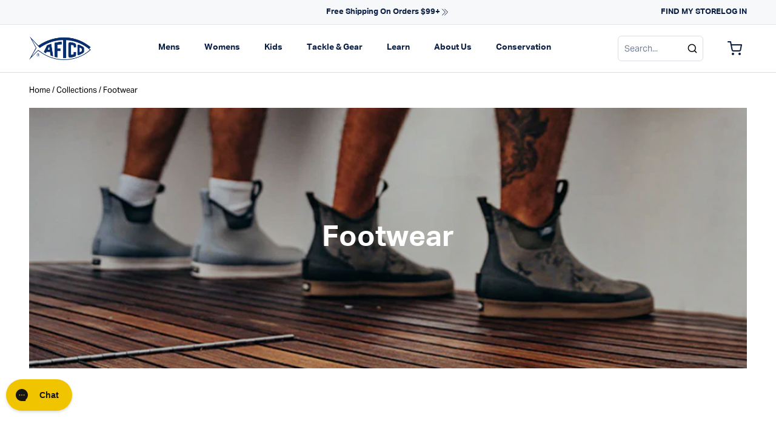

--- FILE ---
content_type: text/html; charset=utf-8
request_url: https://www.aftco.com/collections/footwear
body_size: 83319
content:






























<!doctype html>
<html class='no-js' lang='en'>
  <head>
    <!-- Start of Shoplift scripts -->
    <!-- 2025-04-04T04:15:13.2457358Z -->
<style>.shoplift-hide { opacity: 0 !important; }</style>
<style id="sl-preview-bar-hide">#preview-bar-iframe, #PBarNextFrameWrapper { display: none !important; }</style>
<script type="text/javascript">(function(rootPath, template, themeRole, themeId, isThemePreview){ /* Generated on 2026-01-01T16:45:05.8847583Z */var le=Object.defineProperty;var ce=(E,P,V)=>P in E?le(E,P,{enumerable:!0,configurable:!0,writable:!0,value:V}):E[P]=V;var m=(E,P,V)=>ce(E,typeof P!="symbol"?P+"":P,V);(function(){"use strict";var E=document.createElement("style");E.textContent=`#shoplift-preview-control{position:fixed;max-width:332px;height:56px;background-color:#141414;z-index:9999;bottom:20px;display:flex;border-radius:8px;box-shadow:13px 22px 7px #0000,9px 14px 7px #00000003,5px 8px 6px #0000000d,2px 4px 4px #00000017,1px 1px 2px #0000001a,0 0 #0000001a;align-items:center;margin:0 auto;left:16px;right:16px;opacity:0;transform:translateY(20px);visibility:hidden;transition:opacity .4s ease-in-out,transform .4s ease-in-out,visibility 0s .4s}#shoplift-preview-control.visible{opacity:1;transform:translateY(0);visibility:visible;transition:opacity .4s ease-in-out,transform .4s ease-in-out,visibility 0s 0s}#shoplift-preview-control *{font-family:Inter,sans-serif;color:#fff;box-sizing:border-box;font-size:16px}#shoplift-preview-variant-title{font-weight:400;line-height:140%;font-size:16px;text-align:start;letter-spacing:-.16px;flex-grow:1;text-wrap:nowrap;overflow:hidden;text-overflow:ellipsis}#shoplift-preview-variant-selector{position:relative;display:block;padding:6px 0;height:100%;min-width:0;flex:1 1 auto}#shoplift-preview-variant-menu-trigger{border:none;cursor:pointer;width:100%;background-color:transparent;padding:0 16px;border-left:1px solid #333;border-right:1px solid #333;height:100%;display:flex;align-items:center;justify-content:start;gap:8px}#shoplift-preview-variant-selector .menu-variant-label{width:24px;height:24px;border-radius:50%;padding:6px;display:flex;justify-content:center;align-items:center;font-size:12px;font-style:normal;font-weight:600;line-height:100%;letter-spacing:-.12px;flex-shrink:0}#shoplift-preview-variant-selector .preview-variant-menu{position:absolute;bottom:110%;transform:translate3d(0,20px,0);visibility:hidden;pointer-events:none;opacity:0;cursor:pointer;background-color:#141414;border:1px solid #141414;border-radius:6px;width:100%;max-height:156px;overflow-y:auto;box-shadow:0 8px 16px #0003;z-index:1;transition:opacity .3s ease-in-out,transform .3s ease-in-out,visibility 0s .3s}#shoplift-preview-variant-selector .preview-variant-menu.preview-variant-menu__visible{visibility:visible;pointer-events:auto;opacity:100;transform:translateZ(0);transition:opacity .3s ease-in-out,transform .3s ease-in-out,visibility 0s 0s}@media screen and (max-width: 400px){#shoplift-preview-variant-selector .preview-variant-menu{position:fixed;left:0;right:0;width:auto;bottom:110%}}#shoplift-preview-variant-selector .preview-variant-menu .preview-variant-menu--item{padding:12px 16px;display:flex;overflow:hidden}#shoplift-preview-variant-selector .preview-variant-menu .preview-variant-menu--item .menu-variant-label{margin-right:6px}#shoplift-preview-variant-selector .preview-variant-menu .preview-variant-menu--item span{overflow:hidden;text-overflow:ellipsis;text-wrap:nowrap;white-space:nowrap;color:#f6f6f6;font-size:14px;font-style:normal;font-weight:500}#shoplift-preview-variant-selector .preview-variant-menu .preview-variant-menu--item:hover{background-color:#545454}#shoplift-preview-variant-selector .preview-variant-menu .preview-variant-menu--item:last-of-type{border-bottom-left-radius:6px;border-bottom-right-radius:6px}#shoplift-preview-variant-selector .preview-variant-menu .preview-variant-menu--item:first-of-type{border-top-left-radius:6px;border-top-right-radius:6px}#shoplift-preview-control div:has(#shoplift-exit-preview-button){padding:0 16px}#shoplift-exit-preview-button{padding:6px 8px;font-weight:500;line-height:75%;border-radius:4px;background-color:transparent;border:none;text-decoration:none}#shoplift-exit-preview-button:hover{cursor:pointer;background-color:#333}`,document.head.appendChild(E);var P=" daum[ /]| deusu/| yadirectfetcher|(?:^|[^g])news(?!sapphire)|(?<! (?:channel/|google/))google(?!(app|/google| pixel))|(?<! cu)bots?(?:\\b|_)|(?<!(?: ya| yandex|^job|inapp;) ?)search|(?<!(?:lib))http|(?<![hg]m)score|@[a-z][\\w-]+\\.|\\(\\)|\\.com|\\b\\d{13}\\b|^<|^[\\w \\.\\-\\(?:\\):]+(?:/v?\\d+(?:\\.\\d+)?(?:\\.\\d{1,10})*?)?(?:,|$)|^[^ ]{50,}$|^\\d+\\b|^\\w+/[\\w\\(\\)]*$|^active|^ad muncher|^amaya|^avsdevicesdk/|^biglotron|^bot|^bw/|^clamav[ /]|^client/|^cobweb/|^custom|^ddg[_-]android|^discourse|^dispatch/\\d|^downcast/|^duckduckgo|^facebook|^getright/|^gozilla/|^hobbit|^hotzonu|^hwcdn/|^jeode/|^jetty/|^jigsaw|^microsoft bits|^movabletype|^mozilla/\\d\\.\\d \\(compatible;?\\)$|^mozilla/\\d\\.\\d \\w*$|^navermailapp|^netsurf|^offline|^owler|^postman|^python|^rank|^read|^reed|^rest|^rss|^snapchat|^space bison|^svn|^swcd |^taringa|^thumbor/|^track|^valid|^w3c|^webbandit/|^webcopier|^wget|^whatsapp|^wordpress|^xenu link sleuth|^yahoo|^yandex|^zdm/\\d|^zoom marketplace/|^{{.*}}$|admin|analyzer|archive|ask jeeves/teoma|bit\\.ly/|bluecoat drtr|browsex|burpcollaborator|capture|catch|check|chrome-lighthouse|chromeframe|classifier|clean|cloud|crawl|cypress/|dareboost|datanyze|dejaclick|detect|dmbrowser|download|evc-batch/|feed|firephp|gomezagent|headless|httrack|hubspot marketing grader|hydra|ibisbrowser|images|insight|inspect|iplabel|ips-agent|java(?!;)|library|mail\\.ru/|manager|measure|neustar wpm|node|nutch|offbyone|optimize|pageburst|pagespeed|parser|perl|phantomjs|pingdom|powermarks|preview|proxy|ptst[ /]\\d|reputation|resolver|retriever|rexx;|rigor|rss\\b|scan|scrape|server|sogou|sparkler/|speedcurve|spider|splash|statuscake|synapse|synthetic|tools|torrent|trace|transcoder|url|virtuoso|wappalyzer|watch|webglance|webkit2png|whatcms/|zgrab",V=/bot|spider|crawl|http|lighthouse/i,L;function z(){if(L instanceof RegExp)return L;try{L=new RegExp(P,"i")}catch{L=V}return L}function B(c){return!!c&&z().test(c)}class R{constructor(){m(this,"timestamp");this.timestamp=new Date}}class j extends R{constructor(t,i,s){super();m(this,"type");m(this,"testId");m(this,"hypothesisId");this.type=3,this.testId=t,this.hypothesisId=i,this.timestamp=s}}class G extends R{constructor(t){super();m(this,"type");m(this,"path");this.type=4,this.path=t}}class K extends R{constructor(t){super();m(this,"type");m(this,"cart");this.type=5,this.cart=t}}class D extends Error{constructor(){super();m(this,"isBot");this.isBot=!0}}function J(c,e,t){for(const i of e.selectors){const s=c.querySelectorAll(i.cssSelector);for(let r=0;r<s.length;r++)t(e.testId,e.hypothesisId)}q(c,e,(i,s,r,n,o)=>o(s,r),t)}function O(c,e,t){for(const i of e.selectors)M(c,e.testId,e.hypothesisId,i,t??(()=>{}));q(c,e,M,t??(()=>{}))}function W(c){return c.urlPatterns.reduce((e,t)=>{switch(t.operator){case"contains":return e+`.*${t}.*`;case"endsWith":return e+`.*${t}`;case"startsWith":return e+`${t}.*`}},"")}function q(c,e,t,i){new MutationObserver(()=>{for(const r of e.selectors)t(c,e.testId,e.hypothesisId,r,i)}).observe(c.documentElement,{childList:!0,subtree:!0})}function M(c,e,t,i,s){const r=c.querySelectorAll(i.cssSelector);for(let n=0;n<r.length;n++){let o=r.item(n);if(o instanceof HTMLElement&&o.dataset.shoplift!==""){o.dataset.shoplift="";for(const l of i.actions.sort(se))o=Y(c,i.cssSelector,o,l)}}return r.length>0&&s?(s(e,t),!0):!1}function Y(c,e,t,i){switch(i.type){case"innerHtml":t.innerHTML=i.value;break;case"attribute":Z(t,i.scope,i.value);break;case"css":Q(c,e,i.value);break;case"js":X(c,t,i);break;case"copy":return ee(t);case"remove":te(t);break;case"move":ie(t,parseInt(i.value));break}return t}function Z(c,e,t){c.setAttribute(e,t)}function Q(c,e,t){var s;const i=c.createElement("style");i.innerHTML=`${e} { ${t} }`,(s=c.getElementsByTagName("head")[0])==null||s.appendChild(i)}function X(c,e,t){Function("document","element",`"use strict"; ${t.value}`)(c,e)}function ee(c){const e=c.cloneNode(!0);if(!c.parentNode)throw"Can't copy node outside of DOM";return c.parentNode.insertBefore(e,c.nextSibling),e}function te(c){c.remove()}function ie(c,e){if(e===0)return;const t=Array.prototype.slice.call(c.parentElement.children).indexOf(c),i=Math.min(Math.max(t+e,0),c.parentElement.children.length-1);c.parentElement.children.item(i).insertAdjacentElement(e>0?"afterend":"beforebegin",c)}function se(c,e){return H(c)-H(e)}function H(c){return c.type==="copy"||c.type==="remove"?0:1}var x=(c=>(c[c.Template=0]="Template",c[c.Theme=1]="Theme",c[c.UrlRedirect=2]="UrlRedirect",c[c.Script=3]="Script",c[c.Dom=4]="Dom",c[c.Price=5]="Price",c))(x||{});const re="data:image/svg+xml,%3csvg%20width='12'%20height='12'%20viewBox='0%200%2012%2012'%20fill='none'%20xmlns='http://www.w3.org/2000/svg'%3e%3cpath%20d='M9.96001%207.90004C9.86501%207.90004%209.77001%207.86504%209.69501%207.79004L6.43501%204.53004C6.19501%204.29004%205.80501%204.29004%205.56501%204.53004L2.30501%207.79004C2.16001%207.93504%201.92001%207.93504%201.77501%207.79004C1.63001%207.64504%201.63001%207.40504%201.77501%207.26004L5.03501%204.00004C5.56501%203.47004%206.43001%203.47004%206.96501%204.00004L10.225%207.26004C10.37%207.40504%2010.37%207.64504%2010.225%207.79004C10.15%207.86004%2010.055%207.90004%209.96001%207.90004Z'%20fill='white'/%3e%3c/svg%3e",ne="data:image/svg+xml,%3csvg%20width='14'%20height='24'%20viewBox='0%200%2014%2024'%20fill='none'%20xmlns='http://www.w3.org/2000/svg'%3e%3cpath%20d='M12.3976%2014.5255C12.2833%2013.8788%2012.0498%2013.3024%2011.6952%2012.7961C11.3416%2012.2898%2010.9209%2011.8353%2010.4353%2011.4317C9.94868%2011.0291%209.43546%2010.6488%208.89565%2010.292C8.48487%2010.049%208.09577%209.78565%207.72637%209.50402C7.35697%209.2224%207.08016%208.89503%206.89694%208.51987C6.71273%208.14471%206.67826%207.69533%206.79055%207.1697C6.86345%206.83216%206.97476%206.54647%207.12351%206.31162C7.27324%206.07778%207.47124%205.89986%207.7175%205.77684C7.96377%205.65483%208.21989%205.59383%208.48389%205.59383C8.88087%205.59383%209.17639%205.7016%209.3734%205.91714C9.56943%206.13268%209.68271%206.42345%209.71424%206.78946C9.74576%207.15547%209.72015%207.55401%209.63839%207.98509C9.55663%208.41617%209.43645%208.84724%209.27687%209.27934L13.5127%208.80149C13.9638%207.52656%2014.1017%206.42447%2013.9264%205.49725C13.751%204.56901%2013.2664%203.85122%2012.4724%203.34491C12.239%203.19648%2011.9779%203.07041%2011.6893%202.96569L12.0026%201.50979L9.86397%200L7.3875%201.50979L7.11169%202.78878C6.65166%202.8874%206.21724%203.01957%205.8114%203.19038C4.85292%203.594%204.06684%204.15115%203.45117%204.86385C2.83452%205.57655%202.42571%206.40108%202.22378%207.33847C2.06616%208.06947%202.04942%208.70796%202.17551%209.25087C2.30061%209.7948%202.52028%2010.2828%202.8355%2010.7139C3.14974%2011.145%203.51816%2011.5344%203.93977%2011.881C4.36039%2012.2288%204.782%2012.5521%205.20164%2012.851C5.68334%2013.1702%206.13844%2013.5169%206.56497%2013.8921C6.99052%2014.2672%207.31954%2014.7125%207.55004%2015.228C7.78055%2015.7445%207.81502%2016.3769%207.65347%2017.1262C7.56482%2017.5389%207.43676%2017.8765%207.27028%2018.1388C7.10381%2018.4011%206.89596%2018.5983%206.64772%2018.7295C6.3985%2018.8606%206.12071%2018.9267%205.8114%2018.9267C5.21641%2018.9267%204.79776%2018.6034%204.62833%2018.1632C4.4589%2017.7229%204.47367%2017.2583%204.60075%2016.5639C4.72782%2015.8705%205.05092%2015.1395%205.37107%2014.3699H1.17665C1.17665%2014.3699%200.207341%2016.1115%200.0310135%2017.6762C-0.0655232%2018.5302%200.0635208%2019.2653%200.41519%2019.8844C0.76686%2020.5036%201.33032%2020.9814%202.10655%2021.319C2.39222%2021.443%202.7104%2021.5447%203.05813%2021.623L2.54589%2024H7.17473L7.7047%2021.5386C8.08493%2021.442%208.43857%2021.3231%208.76562%2021.1787C9.73985%2020.7476%2010.52%2020.1427%2011.1071%2019.3649C11.6932%2018.5871%2012.0873%2017.7291%2012.2892%2016.7917C12.4744%2015.9295%2012.5099%2015.1741%2012.3966%2014.5275L12.3976%2014.5255Z'%20fill='white'/%3e%3c/svg%3e";async function oe(c){let e=c.replace(/-/g,"+").replace(/_/g,"/");for(;e.length%4;)e+="=";const t=atob(e),i=Uint8Array.from(t,n=>n.charCodeAt(0)),s=new Blob([i]).stream().pipeThrough(new DecompressionStream("gzip")),r=await new Response(s).text();return JSON.parse(r)}function _(c,e){return typeof e=="string"&&/\d{4}-\d{2}-\d{2}T\d{2}:\d{2}:\d{2}.\d+(?:Z|[+-]\d+)/.test(e)?new Date(e):e}function $(c,e){return e}let N=!1;class ae{constructor(e,t,i,s,r,n,o,l,a,h,g){m(this,"DATA_SL_ATTRIBUTE_P","data-sl-attribute-p");m(this,"DATA_SL_TEST_ID","data-sl-test-id");m(this,"VIEWPORT_TRACK_THRESHOLD",.5);m(this,"temporarySessionKey","Shoplift_Session");m(this,"essentialSessionKey","Shoplift_Essential");m(this,"analyticsSessionKey","Shoplift_Analytics");m(this,"legacySessionKey");m(this,"cssHideClass");m(this,"testConfigs");m(this,"inactiveTestConfigs");m(this,"testsFilteredByAudience");m(this,"sendPageView");m(this,"shopliftDebug");m(this,"gaConfig");m(this,"getCountryTimeout");m(this,"state");m(this,"shopifyAnalyticsId");m(this,"cookie",document.cookie);m(this,"isSyncing",!1);m(this,"isSyncingGA",!1);m(this,"fetch");m(this,"localStorageSet");m(this,"localStorageGet");m(this,"sessionStorageSet",window.sessionStorage.setItem.bind(window.sessionStorage));m(this,"sessionStorageGet",window.sessionStorage.getItem.bind(window.sessionStorage));m(this,"urlParams",new URLSearchParams(window.location.search));m(this,"device");m(this,"logHistory");m(this,"activeViewportObservers",new Map);this.shop=e,this.host=t,this.eventHost=i,this.disableReferrerOverride=l,this.logHistory=[],this.legacySessionKey=`SHOPLIFT_SESSION_${this.shop}`,this.cssHideClass=s?"shoplift-hide":"",this.testConfigs=h.map(u=>({...u,startAt:new Date(u.startAt),statusHistory:u.statusHistory.map(w=>({...w,createdAt:new Date(w.createdAt)}))})),this.inactiveTestConfigs=g,this.sendPageView=!!r,this.shopliftDebug=n===!0,this.gaConfig=o!=={"sendEvents":false,"mode":"gtag"}?o:{sendEvents:!1},this.fetch=window.fetch.bind(window),this.localStorageSet=window.localStorage.setItem.bind(window.localStorage),this.localStorageGet=window.localStorage.getItem.bind(window.localStorage);const v=this.getDeviceType();this.device=v!=="tablet"?v:"mobile",this.state=this.loadState(),this.shopifyAnalyticsId=this.getShopifyAnalyticsId(),this.testsFilteredByAudience=h.filter(u=>u.status=="active"),this.getCountryTimeout=a===1000?1e3:a,this.log("State Loaded",JSON.stringify(this.state))}async init(){var e;try{if(this.log("Shoplift script initializing"),window.Shopify&&window.Shopify.designMode){this.log("Skipping script for design mode");return}if(window.location.href.includes("slScreenshot=true")){this.log("Skipping script for screenshot");return}if(window.location.hostname.endsWith(".edgemesh.com")){this.log("Skipping script for preview");return}if(window.location.href.includes("isShopliftMerchant")){const i=this.urlParams.get("isShopliftMerchant")==="true";this.log("Setting merchant session to %s",i),this.state.temporary.isMerchant=i,this.persistTemporaryState()}if(this.state.temporary.isMerchant){this.log("Setting up preview for merchant"),typeof window.shoplift!="object"&&this.setShopliftStub(),this.state.temporary.previewConfig||this.hidePage(),await this.initPreview(),(e=document.querySelector("#sl-preview-bar-hide"))==null||e.remove();return}if(this.state.temporary.previewConfig=void 0,B(navigator.userAgent))return;if(navigator.userAgent.includes("Chrome/118")){this.log("Random: %o",[Math.random(),Math.random(),Math.random()]);const i=await this.makeRequest({url:`${this.eventHost}/api/v0/events/ip`,method:"get"}).then(s=>s==null?void 0:s.json());this.log(`IP: ${i}`),this.makeRequest({url:`${this.eventHost}/api/v0/logs`,method:"post",data:JSON.stringify(this.debugState(),$)}).catch()}if(this.shopifyAnalyticsId=this.getShopifyAnalyticsId(),this.monitorConsentChange(),this.checkForThemePreview())return;if(!this.disableReferrerOverride&&this.state.temporary.originalReferrer!=null){this.log(`Overriding referrer from '${document.referrer}' to '${this.state.temporary.originalReferrer}'`);const i=this.state.temporary.originalReferrer;delete this.state.temporary.originalReferrer,this.persistTemporaryState(),Object.defineProperty(document,"referrer",{get:()=>i,enumerable:!0,configurable:!0})}if(await this.refreshVisitor(this.shopifyAnalyticsId),await this.handleVisitorTest()){this.log("Redirecting for visitor test");return}this.setShoplift(),this.showPage(),await this.ensureCartAttributesForExistingPriceTests(!1),await this.finalize(),console.log("SHOPLIFT SCRIPT INITIALIZED!")}catch(t){if(t instanceof D)return;throw t}finally{typeof window.shoplift!="object"&&this.setShopliftStub()}}getVariantColor(e){switch(e){case"a":return{text:"#141414",bg:"#E2E2E2"};case"b":return{text:"rgba(255, 255, 255, 1)",bg:"rgba(37, 99, 235, 1)"}}}getDefaultVariantTitle(e){return e.title?e.title:e.type==="price"?e.isControl?"Original prices":"Variant prices":e.isControl?"Original":"Untitled variant "+e.label.toUpperCase()}async initPreview(){const e=this.urlParams.get("previewConfig");if(e){this.state.temporary.previewConfig=void 0,this.log("Setting up the preview"),this.log("Found preview config, writing to temporary state");const t=await oe(e);if(this.state.temporary.previewConfig=t,this.state.temporary.previewConfig.testTypeCategory===x.Price){this.hidePage(!0);const s=this.state.temporary.previewConfig;let r=`${this.host}/api/dom-selectors/${s.storeId}/${s.testId}/${s.isDraft||!1}`;s.shopifyProductId&&(r+=`?productId=${s.shopifyProductId}`);const n=await this.makeJsonRequest({method:"get",url:r}).catch(o=>(this.log("Error getting domSelectors",o),null));s.variants.forEach(o=>{var l;return o.domSelectors=(l=n[o.id])==null?void 0:l.domSelectors})}this.persistTemporaryState();const i=new URL(window.location.toString());i.searchParams.delete("previewConfig"),this.queueRedirect(i)}else if(this.state.temporary.previewConfig){this.showPage();const t=this.state.temporary.previewConfig;t.testTypeCategory===x.Template&&this.handleTemplatePreview(t)&&this.initPreviewControls(t),t.testTypeCategory===x.UrlRedirect&&this.handleUrlPreview(t)&&this.initPreviewControls(t),t.testTypeCategory===x.Script&&this.handleScriptPreview(t)&&this.initPreviewControls(t),t.testTypeCategory===x.Price&&await this.handlePricePreview(t)&&this.initPreviewControls(t)}}initPreviewControls(e){document.addEventListener("DOMContentLoaded",()=>{const t=e.variants.find(w=>w.id===e.currentVariant),i=(t==null?void 0:t.label)||"a",s=e.variants,r=document.createElement("div");r.id="shoplift-preview-control";const n=document.createElement("div"),o=document.createElement("img");o.src=ne,o.height=24,o.width=14,n.style.padding="0 16px",n.style.lineHeight="100%",n.appendChild(o),r.appendChild(n);const l=document.createElement("div");l.id="shoplift-preview-variant-selector";const a=document.createElement("button");a.id="shoplift-preview-variant-menu-trigger";const h=document.createElement("div");h.className="menu-variant-label",h.style.backgroundColor=this.getVariantColor(i).bg,h.style.color=this.getVariantColor(i).text,h.innerText=i.toUpperCase(),a.appendChild(h);const g=document.createElement("span");if(g.id="shoplift-preview-variant-title",g.innerText=t?this.getDefaultVariantTitle(t):"Untitled variant "+i.toUpperCase(),a.appendChild(g),s.length>1){const w=document.createElement("img");w.src=re,w.width=12,w.height=12,w.style.height="12px",w.style.width="12px",a.appendChild(w);const C=document.createElement("div");C.className="preview-variant-menu";for(const T of e.variants.filter(k=>k.id!==e.currentVariant)){const k=document.createElement("div");k.className="preview-variant-menu--item";const I=document.createElement("div");I.className="menu-variant-label",I.style.backgroundColor=this.getVariantColor(T.label).bg,I.style.color=this.getVariantColor(T.label).text,I.style.flexShrink="0",I.innerText=T.label.toUpperCase(),k.appendChild(I);const f=document.createElement("span");f.innerText=this.getDefaultVariantTitle(T),k.appendChild(f),k.addEventListener("click",()=>{this.pickVariant(T.id)}),C.appendChild(k)}l.appendChild(C),a.addEventListener("click",()=>{C.className!=="preview-variant-menu preview-variant-menu__visible"?C.classList.add("preview-variant-menu__visible"):C.classList.remove("preview-variant-menu__visible")}),document.addEventListener("click",T=>{T.target instanceof Element&&!a.contains(T.target)&&C.className==="preview-variant-menu preview-variant-menu__visible"&&C.classList.remove("preview-variant-menu__visible")})}else a.style.pointerEvents="none",h.style.margin="0";l.appendChild(a),r.appendChild(l);const v=document.createElement("div"),u=document.createElement("button");u.id="shoplift-exit-preview-button",u.innerText="Exit",v.appendChild(u),u.addEventListener("click",()=>{this.exitPreview()}),r.appendChild(v),document.body.appendChild(r),requestAnimationFrame(()=>{r.classList.add("visible")})}),this.ensureCartAttributesForExistingPriceTests(!0).catch(t=>{this.log("Error ensuring cart attributes for price test",t)})}pickVariant(e){var t,i,s,r;if(this.state.temporary.previewConfig){const n=this.state.temporary.previewConfig,o=new URL(window.location.toString());if(n.testTypeCategory===x.UrlRedirect){const l=(t=n.variants.find(a=>a.id===n.currentVariant))==null?void 0:t.redirectUrl;if(o.pathname===l){const a=(i=n.variants.find(h=>h.id===e))==null?void 0:i.redirectUrl;a&&(o.pathname=a)}}if(n.testTypeCategory===x.Template){const l=(s=n.variants.find(a=>a.id===n.currentVariant))==null?void 0:s.pathName;if(l&&o.pathname===l){const a=(r=n.variants.find(h=>h.id===e))==null?void 0:r.pathName;a&&a!==l&&(o.pathname=a)}}n.currentVariant=e,this.persistTemporaryState(),this.queueRedirect(o)}}exitPreview(){var t,i,s,r;const e=new URL(window.location.toString());if(((t=this.state.temporary.previewConfig)==null?void 0:t.testTypeCategory)===x.Template&&e.searchParams.delete("view"),((i=this.state.temporary.previewConfig)==null?void 0:i.testTypeCategory)===x.Script&&e.searchParams.delete("slVariant"),((s=this.state.temporary.previewConfig)==null?void 0:s.testTypeCategory)===x.UrlRedirect){const o=this.state.temporary.previewConfig.variants.filter(a=>a.label!=="a"&&a.redirectUrl!==null).map(a=>a.redirectUrl),l=(r=this.state.temporary.previewConfig.variants.find(a=>a.label==="a"))==null?void 0:r.redirectUrl;o.includes(e.pathname)&&l&&(e.pathname=l)}this.state.temporary.previewConfig=void 0,this.persistTemporaryState(),this.hidePage(),this.queueRedirect(e)}handleTemplatePreview(e){const t=e.currentVariant,i=e.variants.find(n=>n.id===t);if(!i)return!1;this.log("Setting up template preview for type",i.type);const s=new URL(window.location.toString()),r=s.searchParams.get("view");return this.typeFromTemplate()==i.type&&r!==i.affix&&i.affix&&(this.log("Template type matches current variant, redirecting"),s.searchParams.delete("view"),this.log("Setting the new viewParam"),this.hidePage(),s.searchParams.set("view",i.affix),this.queueRedirect(s)),r!==null&&r!==i.affix&&(s.searchParams.delete("view"),this.hidePage(),this.queueRedirect(s)),!0}handleUrlPreview(e){var n;const t=e.currentVariant,i=e.variants.find(o=>o.id===t),s=(n=e.variants.find(o=>o.isControl))==null?void 0:n.redirectUrl;if(!i)return!1;this.log("Setting up URL redirect preview");const r=new URL(window.location.toString());return r.pathname===s&&!i.isControl&&i.redirectUrl!==null&&(this.log("Url matches control, redirecting"),this.hidePage(),r.pathname=i.redirectUrl,this.queueRedirect(r)),!0}handleScriptPreview(e){const t=e.currentVariant,i=e.variants.find(n=>n.id===t);if(!i)return!1;this.log("Setting up script preview");const s=new URL(window.location.toString());return s.searchParams.get("slVariant")!==i.id&&(this.log("current id doesn't match the variant, redirecting"),s.searchParams.delete("slVariant"),this.log("Setting the new slVariantParam"),this.hidePage(),s.searchParams.set("slVariant",i.id),this.queueRedirect(s)),!0}async handlePricePreview(e){const t=e.currentVariant,i=e.variants.find(s=>s.id===t);return i?(this.log("Setting up price preview"),i.domSelectors&&i.domSelectors.length>0&&(O(document,{testId:e.testId,hypothesisId:i.id,selectors:i.domSelectors}),await this.ensureCartAttributesForExistingPriceTests(!0)),!0):!1}async finalize(){const e=await this.getCartState();e!==null&&this.queueCartUpdate(e),this.pruneStateAndSave(),await this.syncAllEvents()}setShoplift(){this.log("Setting up public API");const t=this.urlParams.get("slVariant")==="true",i=t?null:this.urlParams.get("slVariant");window.shoplift={isHypothesisActive:async s=>{if(this.log("Script checking variant for hypothesis '%s'",s),t)return this.log("Forcing variant for hypothesis '%s'",s),!0;if(i!==null)return this.log("Forcing hypothesis '%s'",i),s===i;const r=this.testConfigs.find(o=>o.hypotheses.some(l=>l.id===s));if(!r)return this.log("No test found for hypothesis '%s'",s),!1;const n=this.state.essential.visitorTests.find(o=>o.testId===r.id);return n?(this.log("Active visitor test found",s),n.hypothesisId===s):(await this.manuallySplitVisitor(r),this.testConfigs.some(o=>o.hypotheses.some(l=>l.id===s&&this.state.essential.visitorTests.some(a=>a.hypothesisId===l.id))))},setAnalyticsConsent:async s=>{await this.onConsentChange(s,!0)},getVisitorData:()=>({visitor:this.state.analytics.visitor,visitorTests:this.state.essential.visitorTests.filter(s=>!s.isInvalid).map(s=>{const{shouldSendToGa:r,...n}=s;return n})})}}setShopliftStub(){this.log("Setting up stubbed public API");const t=this.urlParams.get("slVariant")==="true",i=t?null:this.urlParams.get("slVariant");window.shoplift={isHypothesisActive:s=>Promise.resolve(t||s===i),setAnalyticsConsent:()=>Promise.resolve(),getVisitorData:()=>({visitor:null,visitorTests:[]})}}async manuallySplitVisitor(e){this.log("Starting manual split for test '%s'",e.id),await this.handleVisitorTest([e]),this.saveState(),this.syncAllEvents()}async handleVisitorTest(e){await this.filterTestsByAudience(this.testConfigs,this.state.analytics.visitor??this.buildBaseVisitor(),this.state.essential.visitorTests);let t=e?e.filter(i=>this.testsFilteredByAudience.some(s=>s.id===i.id)):[...this.testsForUrl(this.testsFilteredByAudience),...this.domTestsForUrl(this.testsFilteredByAudience)];t=t.filter(i=>i.hypotheses.some(n=>n.type==="price")?(i.bayesianRevision??4)<5:!0);try{if(t.length===0)return this.log("No tests found"),!1;this.log("Checking for existing visitor test on page");const i=this.getCurrentVisitorHypothesis(t);if(i){this.log("Found current visitor test");const o=this.considerRedirect(i);return o&&(this.log("Redirecting for current visitor test"),this.redirect(i)),o}this.log("No active test relation for test page");const s=this.testsForUrl(this.inactiveTestConfigs.filter(o=>this.testIsPaused(o)&&o.hypotheses.some(l=>this.state.essential.visitorTests.some(a=>a.hypothesisId===l.id)))).map(o=>o.id);if(s.length>0)return this.log("Visitor has paused tests for test page, skipping test assignment: %o",s),!1;if(this.hasThemeAndOtherTestTypes(this.testsFilteredByAudience)){this.log("Store has both theme and non-theme tests");const o=this.visitorActiveTestType();this.log("Current visitor test type is '%s'",o);let l;switch(o){case"templateOrUrlRedirect":this.log("Filtering to non-theme tests"),l=h=>h!=="theme";break;case"theme":this.log("Filtering to theme tests"),l=h=>h==="theme";break;case null:l=Math.random()>.5?(this.log("Filtering to theme tests"),h=>h==="theme"):(this.log("Filtering to non-theme tests"),h=>h!=="theme");break}const a=t.filter(h=>h.hypotheses.every(g=>!g.isControl||!l(g.type)));this.log(`Blocking visitor from being assigned to filtered test IDs: ["${a.map(h=>h.id).join('", "')}"]`),this.state.essential.visitorTests.push(...a.map(h=>({createdAt:new Date,testId:h.id,hypothesisId:null,isThemeTest:h.hypotheses.some(g=>g.type==="theme"),shouldSendToGa:!1,isSaved:!0,isInvalid:!0,themeId:void 0}))),t=t.filter(h=>h.hypotheses.some(g=>g.isControl&&l(g.type)))}if(t.length===0)return this.log("No tests found"),!1;const r=t[Math.floor(Math.random()*t.length)],n=this.pickHypothesis(r);if(n){this.log("Adding local visitor to test '%s', hypothesis '%s'",r.id,n.id),this.queueAddVisitorToTest(r.id,n);const o=this.considerRedirect(n);return o&&(this.log("Redirecting for new test"),this.redirect(n)),o}return this.log("No hypothesis found"),!1}finally{this.includeInDomTests(),this.saveState()}}includeInDomTests(){const e=this.getDomTestsForCurrentUrl(),t=this.getVisitorDomHypothesis(e);for(const i of e){this.log("Evaluating dom test '%s'",i.id);const r=t.find(a=>i.hypotheses.some(h=>a.id===h.id))??this.pickHypothesis(i);if(!r){this.log("Failed to pick hypothesis for test");continue}const n=i.bayesianRevision??4,o=r.type==="price",l=n>=5;if(o&&l){this.log(`Price test with viewport tracking (v${n}): ${i.id}`);const a=i.hypotheses.flatMap(u=>{var w;return((w=u.domSelectors)==null?void 0:w.map(C=>({...C,testId:i.id})))??[]});if(a.length===0)continue;const h=r.isControl?"control":"variant",g=r.domSelectors??[],v=a;this.log(`Setting up viewport tracking for ${h} (test: ${i.id})`),this.log(`Selectors to apply: ${g.length}`),this.log(`Selectors to track: ${v.length}`),this.applyChangesWithViewport(document,{testId:i.id,hypothesisId:r.id,selectors:g,selectorsForViewportTracking:v},u=>{this.queueAddVisitorToTest(u,r),this.saveState(),this.queuePageView(window.location.pathname),this.syncAllEvents()},{threshold:this.VIEWPORT_TRACK_THRESHOLD});continue}if(o&&!l){if(this.log(`Price test without viewport tracking (v${n}): ${i.id}`),!r.domSelectors||r.domSelectors.length===0)continue;O(document,{testId:i.id,hypothesisId:r.id,selectors:r.domSelectors},a=>{this.queueAddVisitorToTest(a,r),this.saveState(),this.queuePageView(window.location.pathname),this.syncAllEvents()});continue}if(!r.domSelectors||r.domSelectors.length===0){this.log("No selectors found, skipping hypothesis");continue}O(document,{testId:i.id,hypothesisId:r.id,selectors:r.domSelectors},a=>{this.queueAddVisitorToTest(a,r),this.saveState(),this.queuePageView(window.location.pathname),this.syncAllEvents()})}}considerRedirect(e){if(this.log("Considering redirect for hypothesis '%s'",e.id),e.isControl)return this.log("Skipping redirect for control"),!1;if(e.type==="basicScript"||e.type==="manualScript")return this.log("Skipping redirect for script test"),!1;const t=this.state.essential.visitorTests.find(n=>n.hypothesisId===e.id),i=new URL(window.location.toString()),r=new URLSearchParams(window.location.search).get("view");if(e.type==="theme"){if(!(e.themeId===themeId)){if(this.log("Theme id '%s' is not hypothesis theme ID '%s'",e.themeId,themeId),t&&t.themeId!==e.themeId&&(t.themeId===themeId||!this.isThemePreview()))this.log("On old theme, redirecting and updating local visitor"),t.themeId=e.themeId;else if(this.isThemePreview())return this.log("On non-test theme, skipping redirect"),!1;return this.log("Hiding page to redirect for theme test"),this.hidePage(),!0}return!1}else if(e.type!=="dom"&&e.type!=="price"&&e.affix!==template.suffix&&e.affix!==r||e.redirectPath&&!i.pathname.endsWith(e.redirectPath))return this.log("Hiding page to redirect for template test"),this.hidePage(),!0;return this.log("Not redirecting"),!1}redirect(e){if(this.log("Redirecting to hypothesis '%s'",e.id),e.isControl)return;const t=new URL(window.location.toString());if(t.searchParams.delete("view"),e.redirectPath){const i=RegExp("^(/w{2}-w{2})/").exec(t.pathname);if(i&&i.length>1){const s=i[1];t.pathname=`${s}${e.redirectPath}`}else t.pathname=e.redirectPath}else e.type==="theme"?(t.searchParams.set("_ab","0"),t.searchParams.set("_fd","0"),t.searchParams.set("_sc","1"),t.searchParams.set("preview_theme_id",e.themeId.toString())):e.type!=="urlRedirect"&&t.searchParams.set("view",e.affix);this.queueRedirect(t)}async refreshVisitor(e){if(e===null||!this.state.essential.isFirstLoad||!this.testConfigs.some(i=>i.visitorOption!=="all"))return;this.log("Refreshing visitor"),this.hidePage();const t=await this.getVisitor(e);t&&t.id&&this.updateLocalVisitor(t)}buildBaseVisitor(){return{shopifyAnalyticsId:this.shopifyAnalyticsId,device:this.device,country:null,...this.state.essential.initialState}}getInitialState(){const e=this.getUTMValue("utm_source")??"",t=this.getUTMValue("utm_medium")??"",i=this.getUTMValue("utm_campaign")??"",s=this.getUTMValue("utm_content")??"",r=window.document.referrer,n=this.device;return{createdAt:new Date,utmSource:e,utmMedium:t,utmCampaign:i,utmContent:s,referrer:r,device:n}}checkForThemePreview(){var e,t;return this.log("Checking for theme preview"),window.location.hostname.endsWith(".shopifypreview.com")?(this.log("on shopify preview domain"),this.clearThemeBar(!0,!1,this.state),(e=document.querySelector("#sl-preview-bar-hide"))==null||e.remove(),!1):this.isThemePreview()?this.state.essential.visitorTests.some(i=>i.isThemeTest&&i.hypothesisId!=null&&this.getHypothesis(i.hypothesisId)&&i.themeId===themeId)?(this.log("On active theme test, removing theme bar"),this.clearThemeBar(!1,!0,this.state),!1):this.state.essential.visitorTests.some(i=>i.isThemeTest&&i.hypothesisId!=null&&!this.getHypothesis(i.hypothesisId)&&i.themeId===themeId)?(this.log("Visitor is on an inactive theme test, redirecting to main theme"),this.redirectToMainTheme(),!0):this.state.essential.isFirstLoad?(this.log("No visitor found on theme preview, redirecting to main theme"),this.redirectToMainTheme(),!0):this.inactiveTestConfigs.some(i=>i.hypotheses.some(s=>s.themeId===themeId))?(this.log("Current theme is an inactive theme test, redirecting to main theme"),this.redirectToMainTheme(),!0):this.testConfigs.some(i=>i.hypotheses.some(s=>s.themeId===themeId))?(this.log("Falling back to clearing theme bar"),this.clearThemeBar(!1,!0,this.state),!1):(this.log("No tests on current theme, skipping script"),this.clearThemeBar(!0,!1,this.state),(t=document.querySelector("#sl-preview-bar-hide"))==null||t.remove(),!0):(this.log("Not on theme preview"),this.clearThemeBar(!0,!1,this.state),!1)}redirectToMainTheme(){this.hidePage();const e=new URL(window.location.toString());e.searchParams.set("preview_theme_id",""),this.queueRedirect(e)}testsForUrl(e){const t=new URL(window.location.href),i=this.typeFromTemplate();return e.filter(s=>s.hypotheses.some(r=>r.type!=="dom"&&r.type!=="price"&&(r.isControl&&r.type===i&&r.affix===template.suffix||r.type==="theme"||r.isControl&&r.type==="urlRedirect"&&r.redirectPath&&t.pathname.endsWith(r.redirectPath)||r.type==="basicScript"))&&(s.ignoreTestViewParameterEnforcement||!t.searchParams.has("view")||s.hypotheses.map(r=>r.affix).includes(t.searchParams.get("view")??"")))}domTestsForUrl(e){const t=new URL(window.location.href);return e.filter(i=>i.hypotheses.some(s=>(s.type==="dom"||s.type==="price")&&s.domSelectors&&s.domSelectors.some(r=>new RegExp(W(r)).test(t.toString()))))}async filterTestsByAudience(e,t,i){const s=[];let r=t.country;!r&&e.some(n=>n.requiresCountry&&!i.some(o=>o.testId===n.id))&&(this.log("Hiding page to check geoip"),this.hidePage(),r=await this.makeJsonRequest({method:"get",url:`${this.eventHost}/api/v0/visitors/get-country`,signal:AbortSignal.timeout(this.getCountryTimeout)}).catch(n=>(this.log("Error getting country",n),null)));for(const n of e){if(this.log("Checking audience for test '%s'",n.id),this.state.essential.visitorTests.some(a=>a.testId===n.id&&a.hypothesisId==null)){console.log(`Skipping blocked test '${n.id}'`);continue}const o=this.visitorCreatedDuringTestActive(n.statusHistory);(i.some(a=>a.testId===n.id&&(n.device==="all"||n.device===t.device&&n.device===this.device))||this.isTargetAudience(n,t,o,r))&&(this.log("Visitor is in audience for test '%s'",n.id),s.push(n))}this.testsFilteredByAudience=s}isTargetAudience(e,t,i,s){const r=this.getChannel(t);return(e.device==="all"||e.device===t.device&&e.device===this.device)&&(e.visitorOption==="all"||e.visitorOption==="new"&&i||e.visitorOption==="returning"&&!i)&&(e.targetAudiences.length===0||e.targetAudiences.reduce((n,o)=>n||o.reduce((l,a)=>l&&a(t,i,r,s),!0),!1))}visitorCreatedDuringTestActive(e){let t="";for(const i of e){if(this.state.analytics.visitor!==null&&this.state.analytics.visitor.createdAt<i.createdAt||this.state.essential.initialState.createdAt<i.createdAt)break;t=i.status}return t==="active"}getDomTestsForCurrentUrl(){return this.domTestsForUrl(this.testsFilteredByAudience)}getCurrentVisitorHypothesis(e){return e.flatMap(t=>t.hypotheses).find(t=>t.type!=="dom"&&t.type!=="price"&&this.state.essential.visitorTests.some(i=>i.hypothesisId===t.id))}getVisitorDomHypothesis(e){return e.flatMap(t=>t.hypotheses).filter(t=>(t.type==="dom"||t.type==="price")&&this.state.essential.visitorTests.some(i=>i.hypothesisId===t.id))}getHypothesis(e){return this.testConfigs.filter(t=>t.hypotheses.some(i=>i.id===e)).map(t=>t.hypotheses.find(i=>i.id===e))[0]}hasThemeTest(e){return e.some(t=>t.hypotheses.some(i=>i.type==="theme"))}hasTestThatIsNotThemeTest(e){return e.some(t=>t.hypotheses.some(i=>i.type!=="theme"&&i.type!=="dom"&&i.type!=="price"))}hasThemeAndOtherTestTypes(e){return this.hasThemeTest(e)&&this.hasTestThatIsNotThemeTest(e)}testIsPaused(e){return e.status==="paused"||e.status==="incompatible"||e.status==="suspended"}visitorActiveTestType(){const e=this.state.essential.visitorTests.filter(t=>this.testConfigs.some(i=>i.hypotheses.some(s=>s.id==t.hypothesisId)));return e.length===0?null:e.some(t=>t.isThemeTest)?"theme":"templateOrUrlRedirect"}pickHypothesis(e){let t=Math.random();const i=e.hypotheses.reduce((r,n)=>r+n.visitorCount,0);return e.hypotheses.sort((r,n)=>r.isControl?n.isControl?0:-1:n.isControl?1:0).reduce((r,n)=>{if(r!==null)return r;const l=e.hypotheses.reduce((a,h)=>a&&h.visitorCount>20,!0)?n.visitorCount/i-n.trafficPercentage:0;return t<=n.trafficPercentage-l?n:(t-=n.trafficPercentage,null)},null)}typeFromTemplate(){switch(template.type){case"collection-list":return"collectionList";case"page":return"landing";case"article":case"blog":case"cart":case"collection":case"index":case"product":case"search":return template.type;default:return null}}queueRedirect(e){this.saveState(),this.disableReferrerOverride||(this.log(`Saving temporary referrer override '${document.referrer}'`),this.state.temporary.originalReferrer=document.referrer,this.persistTemporaryState()),window.setTimeout(()=>window.location.assign(e),0),window.setTimeout(()=>void this.syncAllEvents(),2e3)}async syncAllEvents(){const e=async()=>{if(this.isSyncing){window.setTimeout(()=>void(async()=>await e())(),500);return}try{this.isSyncing=!0,this.syncGAEvents(),await this.syncEvents()}finally{this.isSyncing=!1}};await e()}async syncEvents(){var i,s;if(!this.state.essential.consentApproved||!this.shopifyAnalyticsId||this.state.analytics.queue.length===0)return;const e=this.state.analytics.queue.length,t=this.state.analytics.queue.splice(0,e);this.log("Syncing %s events",e);try{const r={shop:this.shop,visitorDetails:{shopifyAnalyticsId:this.shopifyAnalyticsId,device:((i=this.state.analytics.visitor)==null?void 0:i.device)??this.device,country:((s=this.state.analytics.visitor)==null?void 0:s.country)??null,...this.state.essential.initialState},events:this.state.essential.visitorTests.filter(o=>!o.isInvalid&&!o.isSaved&&o.hypothesisId!=null).map(o=>new j(o.testId,o.hypothesisId,o.createdAt)).concat(t)};await this.sendEvents(r);const n=await this.getVisitor(this.shopifyAnalyticsId);n!==null&&this.updateLocalVisitor(n);for(const o of this.state.essential.visitorTests.filter(l=>!l.isInvalid&&!l.isSaved))o.isSaved=!0}catch{this.state.analytics.queue.splice(0,0,...t)}finally{this.saveState()}}syncGAEvents(){if(!this.gaConfig.sendEvents){if(N)return;N=!0,this.log("UseGtag is false — skipping GA Events");return}if(!this.state.essential.consentApproved){this.log("Consent not approved — skipping GA Events");return}if(this.isSyncingGA){this.log("Already syncing GA - skipping GA events");return}const e=this.state.essential.visitorTests.filter(t=>t.shouldSendToGa);e.length!==0&&(this.isSyncingGA=!0,this.log("Syncing %s GA Events",e.length),Promise.allSettled(e.map(t=>this.sendGAEvent(t))).then(()=>this.log("All gtag events sent")).finally(()=>this.isSyncingGA=!1))}sendGAEvent(e){return new Promise(t=>{this.log("Sending GA Event for test %s, hypothesis %s",e.testId,e.hypothesisId);const i=()=>{this.log("GA acknowledged event for hypothesis %s",e.hypothesisId),e.shouldSendToGa=!1,this.persistEssentialState(),t()},s={exp_variant_string:`SL-${e.testId}-${e.hypothesisId}`};this.shopliftDebug&&Object.assign(s,{debug_mode:!0});function r(n,o,l){window.dataLayer=window.dataLayer||[],window.dataLayer.push(arguments)}this.gaConfig.mode==="gtag"?r("event","experience_impression",{...s,event_callback:i}):(window.dataLayer=window.dataLayer||[],window.dataLayer.push({event:"experience_impression",...s,eventCallback:i}))})}updateLocalVisitor(e){var i;let t;({visitorTests:t,...this.state.analytics.visitor}=e);for(const s of this.state.essential.visitorTests.filter(r=>!t.some(n=>n.testId===r.testId)))s.isSaved=!0,s.isInvalid=!0;for(const s of t){const r=this.state.essential.visitorTests.findIndex(o=>o.testId===s.testId);r!==-1?(s.isInvalid=!1,s.shouldSendToGa=((i=this.state.essential.visitorTests.at(r))==null?void 0:i.shouldSendToGa)??!1,this.state.essential.visitorTests.splice(r,1,s)):this.state.essential.visitorTests.push(s)}this.state.analytics.visitor.storedAt=new Date}async getVisitor(e){try{return await this.makeJsonRequest({method:"get",url:`${this.eventHost}/api/v0/visitors/by-key/${this.shop}/${e}`})}catch{return null}}async sendEvents(e){await this.makeRequest({method:"post",url:`${this.eventHost}/api/v0/events`,data:JSON.stringify(e)})}getUTMValue(e){const i=decodeURIComponent(window.location.search.substring(1)).split("&");for(let s=0;s<i.length;s++){const r=i[s].split("=");if(r[0]===e)return r[1]||null}return null}hidePage(e){this.log("Hiding page"),this.cssHideClass&&!window.document.documentElement.classList.contains(this.cssHideClass)&&(window.document.documentElement.classList.add(this.cssHideClass),e||setTimeout(this.removeAsyncHide(this.cssHideClass),2e3))}showPage(){this.cssHideClass&&this.removeAsyncHide(this.cssHideClass)()}getDeviceType(){function e(){let i=!1;return function(s){(/(android|bb\d+|meego).+mobile|avantgo|bada\/|blackberry|blazer|compal|elaine|fennec|hiptop|iemobile|ip(hone|od)|iris|kindle|lge |maemo|midp|mmp|mobile.+firefox|netfront|opera m(ob|in)i|palm( os)?|phone|p(ixi|re)\/|plucker|pocket|psp|series(4|6)0|symbian|treo|up\.(browser|link)|vodafone|wap|windows ce|xda|xiino/i.test(s)||/1207|6310|6590|3gso|4thp|50[1-6]i|770s|802s|a wa|abac|ac(er|oo|s\-)|ai(ko|rn)|al(av|ca|co)|amoi|an(ex|ny|yw)|aptu|ar(ch|go)|as(te|us)|attw|au(di|\-m|r |s )|avan|be(ck|ll|nq)|bi(lb|rd)|bl(ac|az)|br(e|v)w|bumb|bw\-(n|u)|c55\/|capi|ccwa|cdm\-|cell|chtm|cldc|cmd\-|co(mp|nd)|craw|da(it|ll|ng)|dbte|dc\-s|devi|dica|dmob|do(c|p)o|ds(12|\-d)|el(49|ai)|em(l2|ul)|er(ic|k0)|esl8|ez([4-7]0|os|wa|ze)|fetc|fly(\-|_)|g1 u|g560|gene|gf\-5|g\-mo|go(\.w|od)|gr(ad|un)|haie|hcit|hd\-(m|p|t)|hei\-|hi(pt|ta)|hp( i|ip)|hs\-c|ht(c(\-| |_|a|g|p|s|t)|tp)|hu(aw|tc)|i\-(20|go|ma)|i230|iac( |\-|\/)|ibro|idea|ig01|ikom|im1k|inno|ipaq|iris|ja(t|v)a|jbro|jemu|jigs|kddi|keji|kgt( |\/)|klon|kpt |kwc\-|kyo(c|k)|le(no|xi)|lg( g|\/(k|l|u)|50|54|\-[a-w])|libw|lynx|m1\-w|m3ga|m50\/|ma(te|ui|xo)|mc(01|21|ca)|m\-cr|me(rc|ri)|mi(o8|oa|ts)|mmef|mo(01|02|bi|de|do|t(\-| |o|v)|zz)|mt(50|p1|v )|mwbp|mywa|n10[0-2]|n20[2-3]|n30(0|2)|n50(0|2|5)|n7(0(0|1)|10)|ne((c|m)\-|on|tf|wf|wg|wt)|nok(6|i)|nzph|o2im|op(ti|wv)|oran|owg1|p800|pan(a|d|t)|pdxg|pg(13|\-([1-8]|c))|phil|pire|pl(ay|uc)|pn\-2|po(ck|rt|se)|prox|psio|pt\-g|qa\-a|qc(07|12|21|32|60|\-[2-7]|i\-)|qtek|r380|r600|raks|rim9|ro(ve|zo)|s55\/|sa(ge|ma|mm|ms|ny|va)|sc(01|h\-|oo|p\-)|sdk\/|se(c(\-|0|1)|47|mc|nd|ri)|sgh\-|shar|sie(\-|m)|sk\-0|sl(45|id)|sm(al|ar|b3|it|t5)|so(ft|ny)|sp(01|h\-|v\-|v )|sy(01|mb)|t2(18|50)|t6(00|10|18)|ta(gt|lk)|tcl\-|tdg\-|tel(i|m)|tim\-|t\-mo|to(pl|sh)|ts(70|m\-|m3|m5)|tx\-9|up(\.b|g1|si)|utst|v400|v750|veri|vi(rg|te)|vk(40|5[0-3]|\-v)|vm40|voda|vulc|vx(52|53|60|61|70|80|81|83|85|98)|w3c(\-| )|webc|whit|wi(g |nc|nw)|wmlb|wonu|x700|yas\-|your|zeto|zte\-/i.test(s.substr(0,4)))&&(i=!0)}(navigator.userAgent||navigator.vendor),i}function t(){let i=!1;return function(s){(/android|ipad|playbook|silk/i.test(s)||/1207|6310|6590|3gso|4thp|50[1-6]i|770s|802s|a wa|abac|ac(er|oo|s\-)|ai(ko|rn)|al(av|ca|co)|amoi|an(ex|ny|yw)|aptu|ar(ch|go)|as(te|us)|attw|au(di|\-m|r |s )|avan|be(ck|ll|nq)|bi(lb|rd)|bl(ac|az)|br(e|v)w|bumb|bw\-(n|u)|c55\/|capi|ccwa|cdm\-|cell|chtm|cldc|cmd\-|co(mp|nd)|craw|da(it|ll|ng)|dbte|dc\-s|devi|dica|dmob|do(c|p)o|ds(12|\-d)|el(49|ai)|em(l2|ul)|er(ic|k0)|esl8|ez([4-7]0|os|wa|ze)|fetc|fly(\-|_)|g1 u|g560|gene|gf\-5|g\-mo|go(\.w|od)|gr(ad|un)|haie|hcit|hd\-(m|p|t)|hei\-|hi(pt|ta)|hp( i|ip)|hs\-c|ht(c(\-| |_|a|g|p|s|t)|tp)|hu(aw|tc)|i\-(20|go|ma)|i230|iac( |\-|\/)|ibro|idea|ig01|ikom|im1k|inno|ipaq|iris|ja(t|v)a|jbro|jemu|jigs|kddi|keji|kgt( |\/)|klon|kpt |kwc\-|kyo(c|k)|le(no|xi)|lg( g|\/(k|l|u)|50|54|\-[a-w])|libw|lynx|m1\-w|m3ga|m50\/|ma(te|ui|xo)|mc(01|21|ca)|m\-cr|me(rc|ri)|mi(o8|oa|ts)|mmef|mo(01|02|bi|de|do|t(\-| |o|v)|zz)|mt(50|p1|v )|mwbp|mywa|n10[0-2]|n20[2-3]|n30(0|2)|n50(0|2|5)|n7(0(0|1)|10)|ne((c|m)\-|on|tf|wf|wg|wt)|nok(6|i)|nzph|o2im|op(ti|wv)|oran|owg1|p800|pan(a|d|t)|pdxg|pg(13|\-([1-8]|c))|phil|pire|pl(ay|uc)|pn\-2|po(ck|rt|se)|prox|psio|pt\-g|qa\-a|qc(07|12|21|32|60|\-[2-7]|i\-)|qtek|r380|r600|raks|rim9|ro(ve|zo)|s55\/|sa(ge|ma|mm|ms|ny|va)|sc(01|h\-|oo|p\-)|sdk\/|se(c(\-|0|1)|47|mc|nd|ri)|sgh\-|shar|sie(\-|m)|sk\-0|sl(45|id)|sm(al|ar|b3|it|t5)|so(ft|ny)|sp(01|h\-|v\-|v )|sy(01|mb)|t2(18|50)|t6(00|10|18)|ta(gt|lk)|tcl\-|tdg\-|tel(i|m)|tim\-|t\-mo|to(pl|sh)|ts(70|m\-|m3|m5)|tx\-9|up(\.b|g1|si)|utst|v400|v750|veri|vi(rg|te)|vk(40|5[0-3]|\-v)|vm40|voda|vulc|vx(52|53|60|61|70|80|81|83|85|98)|w3c(\-| )|webc|whit|wi(g |nc|nw)|wmlb|wonu|x700|yas\-|your|zeto|zte\-/i.test(s.substr(0,4)))&&(i=!0)}(navigator.userAgent||navigator.vendor),i}return e()?"mobile":t()?"tablet":"desktop"}removeAsyncHide(e){return()=>{e&&window.document.documentElement.classList.remove(e)}}async getCartState(){try{let e=await this.makeJsonRequest({method:"get",url:`${window.location.origin}/cart.js`});return e===null||(e.note===null&&(e=await this.makeJsonRequest({method:"post",url:`${window.location.origin}/cart/update.js`,data:JSON.stringify({note:""})})),e==null)?null:{token:e.token,total_price:e.total_price,total_discount:e.total_discount,currency:e.currency,items_subtotal_price:e.items_subtotal_price,items:e.items.map(t=>({quantity:t.quantity,variant_id:t.variant_id,key:t.key,price:t.price,final_line_price:t.final_line_price,sku:t.sku,product_id:t.product_id}))}}catch(e){return this.log("Error sending cart info",e),null}}async ensureCartAttributesForExistingPriceTests(e){var t;try{if(this.log("Checking visitor assignments for active price tests"),e&&this.state.temporary.previewConfig){const i=this.state.temporary.previewConfig;this.log("Using preview config for merchant:",i.testId);let s="variant";if(i.variants&&i.variants.length>0){const r=i.variants.find(n=>n.id===i.currentVariant);r&&r.isControl&&(s="control")}this.log("Merchant preview - updating hidden inputs:",i.testId,s),this.updatePriceTestHiddenInputs(i.testId,s,!0);return}for(const i of this.state.essential.visitorTests){const s=this.testConfigs.find(n=>n.id===i.testId);if(!s){this.log("Test config not found:",i.testId);continue}const r=s.hypotheses.find(n=>n.id===i.hypothesisId);if(!r||r.type!=="price"){this.log("Skipping non-price hypothesis:",i.hypothesisId);continue}this.log("Found potential price test, validating with server:",i.testId);try{const n=await this.makeJsonRequest({method:"get",url:`${this.eventHost}/api/v0/visitors/price-test/${i.testId}/${(t=this.state.analytics.visitor)==null?void 0:t.id}`});if(!n){this.log("Failed to validate price test with server:",i.testId);continue}if(!n.isActive||!n.isPriceTest||!n.visitorAssigned){this.log("Price test validation failed - Active:",n.isActive,"PriceTest:",n.isPriceTest,"Assigned:",n.visitorAssigned);continue}this.log("Price test validated successfully, updating hidden inputs:",i.testId,n.assignment),this.updatePriceTestHiddenInputs(i.testId,n.assignment,e)}catch(n){this.log("Error validating price test with server:",i.testId,n);const o=r.isControl?"control":"variant";this.updatePriceTestHiddenInputs(i.testId,o,e)}}}catch(i){this.log("Error ensuring cart attributes for existing price tests:",i)}}updatePriceTestHiddenInputs(e,t,i){try{this.cleanupPriceTestObservers();const s=`${e}:${t}:${i?"t":"f"}`,r=f=>{const p=f.getAttribute("data-sl-pid");if(!p)return!0;if(i&&this.state.temporary.previewConfig){const d=this.state.temporary.previewConfig,y=t==="control"?"a":"b",S=d.variants.find(A=>A.label===y);if(!S)return!1;for(const A of S.domSelectors||[]){const U=A.cssSelector.match(/data-sl-attribute-(?:p|cap)="(\d+)"/);if(U){const F=U[1];if(this.log(`Extracted ID from selector: ${F}, comparing to: ${p}`),F===p)return this.log("Product ID match found in preview config:",p,"variant:",S.label),!0}else this.log(`Could not extract ID from selector: ${A.cssSelector}`)}return this.log("No product ID match in preview config for:",p,"variant:",y),!1}const b=this.testConfigs.find(d=>d.id===e);if(!b)return this.log("Test config not found for testId:",e),!1;for(const d of b.hypotheses||[])for(const y of d.domSelectors||[]){const S=y.cssSelector.match(/data-sl-attribute-(?:p|cap)="(\d+)"/);if(S&&S[1]===p)return this.log("Product ID match found:",p,"for test:",e),!0}return this.log("No product ID match for:",p,"in test:",e),!1},n=new Set;let o=!1,l=null;const a=(f,p)=>{if(document.querySelectorAll("[data-sl-attribute-p]").forEach(d=>{if(d instanceof Element&&d.nodeType===Node.ELEMENT_NODE&&d.isConnected&&document.contains(d))try{f.observe(d,{childList:!0,subtree:!0,characterData:!0,characterDataOldValue:!0,attributes:!1})}catch(y){this.log(`Failed to observe element (${p}):`,y)}}),document.body&&document.body.isConnected)try{f.observe(document.body,{childList:!0,subtree:!0,characterData:!0,characterDataOldValue:!0,attributes:!1})}catch(d){this.log(`Failed to observe document.body (${p}):`,d)}},h=(f,p,b,d)=>{const y=f.filter(S=>{const A=S.cssSelector.match(/data-sl-attribute-(?:p|cap)="(\d+)"/);return A&&A[1]===d});this.log(`Applying ${b} DOM selectors, total: ${f.length}, filtered: ${y.length}`),y.length>0&&O(document,{testId:e,hypothesisId:p,selectors:y})},g=(f,p)=>{this.log(`Applying DOM selector changes for product ID: ${f}`),p.disconnect(),o=!0;try{if(i&&this.state.temporary.previewConfig){const b=t==="control"?"a":"b",d=this.state.temporary.previewConfig.variants.find(y=>y.label===b);if(!(d!=null&&d.domSelectors)){this.log(`No DOM selectors found for preview variant: ${b}`);return}h(d.domSelectors,d.id,"preview config",f)}else{const b=this.testConfigs.find(y=>y.id===e);if(!b){this.log(`No test config found for testId: ${e}`);return}const d=b.hypotheses.find(y=>t==="control"?y.isControl:!y.isControl);if(!(d!=null&&d.domSelectors)){this.log(`No DOM selectors found for assignment: ${t}`);return}h(d.domSelectors,d.id,"live config",f)}}finally{l!==null&&clearTimeout(l),l=window.setTimeout(()=>{o=!1,l=null,a(p,"reconnection"),this.log("Re-established innerHTML observer after DOM changes")},50)}},v=new MutationObserver(f=>{if(!o)for(const p of f){if(p.type!=="childList"&&p.type!=="characterData")continue;let b=p.target;p.type==="characterData"&&(b=p.target.parentElement||p.target.parentNode);let d=b,y=d.getAttribute("data-sl-attribute-p");for(;!y&&d.parentElement;)d=d.parentElement,y=d.getAttribute("data-sl-attribute-p");if(!y)continue;const S=d.innerHTML||d.textContent||"";let A="";p.type==="characterData"&&p.oldValue!==null&&(A=p.oldValue),this.log(`innerHTML changed on element with data-sl-attribute-p="${y}"`),A&&this.log(`Previous content: "${A}"`),this.log(`Current content: "${S}"`),g(y,v)}});a(v,"initial setup"),n.add(v);const u=new MutationObserver(f=>{f.forEach(p=>{p.addedNodes.forEach(b=>{if(b.nodeType===Node.ELEMENT_NODE){const d=b;C(d);const y=d.matches('input[name="properties[_slpt]"]')?[d]:d.querySelectorAll('input[name="properties[_slpt]"]');y.length>0&&this.log(`MutationObserver found ${y.length} new hidden input(s)`),y.forEach(S=>{const A=S.getAttribute("data-sl-pid");this.log(`MutationObserver checking new input with data-sl-pid="${A}"`),r(S)?(S.value!==s&&(S.value=s,this.log("Updated newly added hidden input:",s)),T(S)):(S.remove(),this.log("Removed newly added non-matching hidden input for product ID:",S.getAttribute("data-sl-pid")))})}})})});n.add(u);const w=new MutationObserver(f=>{f.forEach(p=>{if(p.type==="attributes"&&p.attributeName==="data-sl-pid"){const b=p.target;if(this.log("AttributeObserver detected data-sl-pid attribute change on:",b.tagName),b.matches('input[name="properties[_slpt]"]')){const d=b,y=p.oldValue,S=d.getAttribute("data-sl-pid");this.log(`data-sl-pid changed from "${y}" to "${S}" - triggering payment placement updates`),r(d)?(d.value!==s&&(d.value=s,this.log("Updated hidden input after data-sl-pid change:",s)),S&&g(S,v),this.log("Re-running payment placement updates after variant change"),C(document.body)):(d.remove(),this.log("Removed non-matching hidden input after data-sl-pid change:",S))}}})});n.add(w);const C=f=>{f.tagName==="SHOPIFY-PAYMENT-TERMS"&&(this.log("MutationObserver found new shopify-payment-terms element"),this.updateShopifyPaymentTerms(e,t));const p=f.querySelectorAll("shopify-payment-terms");p.length>0&&(this.log(`MutationObserver found ${p.length} shopify-payment-terms in added node`),this.updateShopifyPaymentTerms(e,t)),f.tagName==="AFTERPAY-PLACEMENT"&&(this.log("MutationObserver found new afterpay-placement element"),this.updateAfterpayPlacements(e,t,"afterpay"));const b=f.querySelectorAll("afterpay-placement");b.length>0&&(this.log(`MutationObserver found ${b.length} afterpay-placement in added node`),this.updateAfterpayPlacements(e,t,"afterpay")),f.tagName==="SQUARE-PLACEMENT"&&(this.log("MutationObserver found new square-placement element"),this.updateAfterpayPlacements(e,t,"square"));const d=f.querySelectorAll("square-placement");d.length>0&&(this.log(`MutationObserver found ${d.length} square-placement in added node`),this.updateAfterpayPlacements(e,t,"square")),f.tagName==="KLARNA-PLACEMENT"&&(this.log("MutationObserver found new klarna-placement element"),this.updateKlarnaPlacements(e,t));const y=f.querySelectorAll("klarna-placement");y.length>0&&(this.log(`MutationObserver found ${y.length} klarna-placement in added node`),this.updateKlarnaPlacements(e,t))},T=f=>{w.observe(f,{attributes:!0,attributeFilter:["data-sl-pid"],attributeOldValue:!0,subtree:!1});const p=f.getAttribute("data-sl-pid");this.log(`Started AttributeObserver on specific input with data-sl-pid="${p}"`)},k=()=>{const f=document.querySelectorAll('input[name="properties[_slpt]"]');this.log(`Found ${f.length} existing hidden inputs to check`),f.forEach(p=>{const b=p.getAttribute("data-sl-pid");this.log(`Checking existing input with data-sl-pid="${b}"`),r(p)?(p.value=s,this.log("Updated existing hidden input:",s),b&&(this.log("Applying initial DOM selector changes for existing product"),g(b,v)),T(p)):(p.remove(),this.log("Removed non-matching hidden input for product ID:",p.getAttribute("data-sl-pid")))})},I=()=>{document.body?(u.observe(document.body,{childList:!0,subtree:!0}),this.log("Started MutationObserver on document.body"),k(),C(document.body)):document.readyState==="loading"?document.addEventListener("DOMContentLoaded",()=>{document.body&&(u.observe(document.body,{childList:!0,subtree:!0}),this.log("Started MutationObserver after DOMContentLoaded"),k(),C(document.body))}):(this.log("Set timeout on observer"),setTimeout(I,10))};I(),window.__shopliftPriceTestObservers=n,window.__shopliftPriceTestValue=s,this.log("Set up DOM observer for price test hidden inputs")}catch(s){this.log("Error updating price test hidden inputs:",s)}}updateKlarnaPlacements(e,t){this.updatePlacementElements(e,t,"klarna-placement",(i,s)=>{i.setAttribute("data-purchase-amount",s.toString())})}cleanupPriceTestObservers(){const e=window.__shopliftPriceTestObservers;e&&(e.forEach(t=>{t.disconnect()}),e.clear(),this.log("Cleaned up existing price test observers")),delete window.__shopliftPriceTestObservers,delete window.__shopliftPriceTestValue}updateAfterpayPlacements(e,t,i="afterpay"){const s=i==="square"?"square-placement":"afterpay-placement";if(document.querySelectorAll(s).length===0){this.log(`No ${s} elements found on page - early return`);return}this.updatePlacementElements(e,t,s,(n,o)=>{if(i==="afterpay"){const l=(o/100).toFixed(2);n.setAttribute("data-amount",l)}else n.setAttribute("data-amount",o.toString())}),this.log("updateAfterpayPlacements completed")}updatePlacementElements(e,t,i,s){const r=document.querySelectorAll(i);if(r.length===0){this.log(`No ${i} elements found - early return`);return}let n;if(this.state.temporary.isMerchant&&this.state.temporary.previewConfig){const l=t==="control"?"a":"b",a=this.state.temporary.previewConfig.variants.find(h=>h.label===l);if(!(a!=null&&a.domSelectors)){this.log(`No variant found for label ${l} in preview config for ${i}`);return}n=a.domSelectors,this.log(`Using preview config for ${i} in merchant mode, variant: ${l}`)}else{const l=this.testConfigs.find(h=>h.id===e);if(!l){this.log(`No testConfig found for id: ${e} - early return`);return}const a=l.hypotheses.find(h=>t==="control"?h.isControl:!h.isControl);if(!(a!=null&&a.domSelectors)){this.log(`No hypothesis or domSelectors found for assignment: ${t} - early return`);return}n=a.domSelectors}const o=new RegExp(`${this.DATA_SL_ATTRIBUTE_P}=["'](\\d+)["']`);r.forEach(l=>{let a=null;const h=l.parentElement;if(h&&(a=h.querySelector('input[name="properties[_slpt]"]')),a||(a=l.querySelector('input[name="properties[_slpt]"]')),!a){this.log(`No hidden input found for ${i} element`);return}const g=a.getAttribute("data-sl-pid");if(!g){this.log("Hidden input has no data-sl-pid attribute - skipping");return}const v=n.find(T=>{const k=T.cssSelector.match(o);return k&&k[1]===g});if(!v){this.log(`No matching selector found for productId: ${g} - skipping element`);return}const u=v.actions.find(T=>T.scope==="price");if(!(u!=null&&u.value)){this.log("No price action or value found - skipping element");return}const w=parseFloat(u.value.replace(/[^0-9.]/g,""));if(Number.isNaN(w)){this.log(`Invalid price "${u.value}" for product ${g} - skipping`);return}const C=Math.round(w*100);s(l,C)}),this.log(`updatePlacementElements completed for ${i}`)}updateShopifyPaymentTerms(e,t){const i=document.querySelectorAll("shopify-payment-terms");if(i.length===0)return;this.log("Store using shopify payments");let s;if(this.state.temporary.isMerchant&&this.state.temporary.previewConfig){const n=t==="control"?"a":"b",o=this.state.temporary.previewConfig.variants.find(l=>l.label===n);if(!o||!o.domSelectors){this.log(`No variant found for label ${n} in preview config`);return}s=o.domSelectors,this.log(`Using preview config for shopify-payment-terms in merchant mode, variant: ${n}`)}else{const n=this.testConfigs.find(l=>l.id===e);if(!n)return;const o=n.hypotheses.find(l=>t==="control"?l.isControl===!0:l.isControl===!1);if(!o||!o.domSelectors)return;s=o.domSelectors}const r=new RegExp(`${this.DATA_SL_ATTRIBUTE_P}=["'](\\d+)["']`);i.forEach(n=>{const o=n.getAttribute("variant-id");if(!o)return;const l=s.find(a=>{const h=a.cssSelector.match(r);return h&&h[1]===o});if(l){const a=l.actions.find(h=>h.scope==="price");if(a&&a.value){const h=n.getAttribute("shopify-meta");if(h)try{const g=JSON.parse(h);if(g.variants&&Array.isArray(g.variants)){const v=g.variants.find(u=>{var w;return((w=u.id)==null?void 0:w.toString())===o});if(v){v.full_price=a.value;const u=parseFloat(a.value.replace(/[^0-9.]/g,""));if(v.number_of_payment_terms&&v.number_of_payment_terms>1){const w=u/v.number_of_payment_terms;v.price_per_term=`$${w.toFixed(2)}`}n.setAttribute("shopify-meta",JSON.stringify(g))}}}catch(g){this.log("Error parsing/updating shoplift-meta:",g)}}}})}async makeJsonRequest(e){const t=await this.makeRequest(e);return t===null?null:JSON.parse(await t.text(),_)}async makeRequest(e){const{url:t,method:i,headers:s,data:r,signal:n}=e,o=new Headers;if(s)for(const a in s)o.append(a,s[a]);(!s||!s.Accept)&&o.append("Accept","application/json"),(!s||!s["Content-Type"])&&o.append("Content-Type","application/json"),(this.eventHost.includes("ngrok.io")||this.eventHost.includes("ngrok-free.app"))&&o.append("ngrok-skip-browser-warning","1234");const l=await this.fetch(t,{method:i,headers:o,body:r,signal:n});if(!l.ok){if(l.status===204)return null;if(l.status===422){const a=await l.json();if(typeof a<"u"&&a.isBot)throw new D}throw new Error(`Error sending shoplift request ${l.status}`)}return l}queueAddVisitorToTest(e,t){if(!this.state.essential.visitorTests.some(i=>i.testId===e)&&(this.state.essential.visitorTests.push({createdAt:new Date,testId:e,hypothesisId:t.id,isThemeTest:t.type==="theme",themeId:t.themeId,isSaved:!1,isInvalid:!1,shouldSendToGa:!0}),t.type==="price")){const i=t.isControl?"control":"variant";this.log("Price test assignment detected, updating cart attributes:",e,i),this.updatePriceTestHiddenInputs(e,i,!1)}}queueCartUpdate(e){this.queueEvent(new K(e))}queuePageView(e){this.queueEvent(new G(e))}queueEvent(e){!this.state.essential.consentApproved&&this.state.essential.hasConsentInteraction||this.state.analytics.queue.length>10||this.state.analytics.queue.push(e)}legacyGetLocalStorageVisitor(){const e=this.localStorageGet(this.legacySessionKey);if(e)try{return JSON.parse(e,_)}catch{}return null}pruneStateAndSave(){this.state.essential.visitorTests=this.state.essential.visitorTests.filter(e=>this.testConfigs.some(t=>t.id==e.testId)||this.inactiveTestConfigs.filter(t=>this.testIsPaused(t)).some(t=>t.id===e.testId)),this.saveState()}saveState(){this.persistEssentialState(),this.persistAnalyticsState()}loadState(){const e=this.loadAnalyticsState(),t={analytics:e,essential:this.loadEssentialState(e),temporary:this.loadTemporaryState()},i=this.legacyGetLocalStorageVisitor(),s=this.legacyGetCookieVisitor(),r=[i,s].filter(n=>n!==null).sort((n,o)=>+o.storedAt-+n.storedAt)[0];return t.analytics.visitor===null&&r&&({visitorTests:t.essential.visitorTests,...t.analytics.visitor}=r,t.essential.isFirstLoad=!1,t.essential.initialState={createdAt:r.createdAt,referrer:r.referrer,utmCampaign:r.utmCampaign,utmContent:r.utmContent,utmMedium:r.utmMedium,utmSource:r.utmSource,device:r.device},this.deleteCookie("SHOPLIFT"),this.deleteLocalStorage(this.legacySessionKey)),!t.essential.consentApproved&&t.essential.hasConsentInteraction&&this.deleteLocalStorage(this.analyticsSessionKey),t}loadEssentialState(e){var o;const t=this.loadLocalStorage(this.essentialSessionKey),i=this.loadCookie(this.essentialSessionKey),s=this.getInitialState();(o=e.visitor)!=null&&o.device&&(s.device=e.visitor.device);const r={timestamp:new Date,consentApproved:!1,hasConsentInteraction:!1,debugMode:!1,initialState:s,visitorTests:[],isFirstLoad:!0},n=[t,i].filter(l=>l!==null).sort((l,a)=>+a.timestamp-+l.timestamp)[0]??r;return n.initialState||(e.visitor!==null?n.initialState=e.visitor:(n.initialState=s,n.initialState.createdAt=n.timestamp)),n}loadAnalyticsState(){const e=this.loadLocalStorage(this.analyticsSessionKey),t=this.loadCookie(this.analyticsSessionKey),i={timestamp:new Date,visitor:null,queue:[]},s=[e,t].filter(r=>r!==null).sort((r,n)=>+n.timestamp-+r.timestamp)[0]??i;return s.queue.length===0&&e&&e.queue.length>1&&(s.queue=e.queue),s}loadTemporaryState(){const e=this.sessionStorageGet(this.temporarySessionKey),t=e?JSON.parse(e,_):null,i=this.loadCookie(this.temporarySessionKey);return t??i??{isMerchant:!1,timestamp:new Date}}persistEssentialState(){this.log("Persisting essential state"),this.state.essential.isFirstLoad=!1,this.state.essential.timestamp=new Date,this.persistLocalStorageState(this.essentialSessionKey,this.state.essential),this.persistCookieState(this.essentialSessionKey,this.state.essential)}persistAnalyticsState(){this.log("Persisting analytics state"),this.state.essential.consentApproved&&(this.state.analytics.timestamp=new Date,this.persistLocalStorageState(this.analyticsSessionKey,this.state.analytics),this.persistCookieState(this.analyticsSessionKey,{...this.state.analytics,queue:[]}))}persistTemporaryState(){this.log("Setting temporary session state"),this.state.temporary.timestamp=new Date,this.sessionStorageSet(this.temporarySessionKey,JSON.stringify(this.state.temporary)),this.persistCookieState(this.temporarySessionKey,this.state.temporary,!0)}loadLocalStorage(e){const t=this.localStorageGet(e);if(t===null)return null;try{return JSON.parse(t,_)}catch{return null}}loadCookie(e){const t=this.getCookie(e);if(t===null)return null;try{return JSON.parse(t,_)}catch{return null}}persistLocalStorageState(e,t){this.localStorageSet(e,JSON.stringify(t))}persistCookieState(e,t,i=!1){const s=JSON.stringify(t),r=i?"":`expires=${new Date(new Date().getTime()+864e5*365).toUTCString()};`;document.cookie=`${e}=${s};domain=.${window.location.hostname};path=/;SameSite=Strict;${r}`}deleteCookie(e){const t=new Date(0).toUTCString();document.cookie=`${e}=;domain=.${window.location.hostname};path=/;expires=${t};`}deleteLocalStorage(e){window.localStorage.removeItem(e)}getChannel(e){var i;return((i=[{"name":"cross-network","test":(v) => new RegExp(".*cross-network.*", "i").test(v.utmCampaign)},{"name":"direct","test":(v) => v.utmSource === "" && v.utmMedium === ""},{"name":"paid-shopping","test":(v) => (new RegExp("^(?:Google|IGShopping|aax-us-east\.amazon-adsystem\.com|aax\.amazon-adsystem\.com|alibaba|alibaba\.com|amazon|amazon\.co\.uk|amazon\.com|apps\.shopify\.com|checkout\.shopify\.com|checkout\.stripe\.com|cr\.shopping\.naver\.com|cr2\.shopping\.naver\.com|ebay|ebay\.co\.uk|ebay\.com|ebay\.com\.au|ebay\.de|etsy|etsy\.com|m\.alibaba\.com|m\.shopping\.naver\.com|mercadolibre|mercadolibre\.com|mercadolibre\.com\.ar|mercadolibre\.com\.mx|message\.alibaba\.com|msearch\.shopping\.naver\.com|nl\.shopping\.net|no\.shopping\.net|offer\.alibaba\.com|one\.walmart\.com|order\.shopping\.yahoo\.co\.jp|partners\.shopify\.com|s3\.amazonaws\.com|se\.shopping\.net|shop\.app|shopify|shopify\.com|shopping\.naver\.com|shopping\.yahoo\.co\.jp|shopping\.yahoo\.com|shopzilla|shopzilla\.com|simplycodes\.com|store\.shopping\.yahoo\.co\.jp|stripe|stripe\.com|uk\.shopping\.net|walmart|walmart\.com)$", "i").test(v.utmSource) || new RegExp("^(.*(([^a-df-z]|^)shop|shopping).*)$", "i").test(v.utmCampaign)) && new RegExp("^(.*cp.*|ppc|retargeting|paid.*)$", "i").test(v.utmMedium)},{"name":"paid-search","test":(v) => new RegExp("^(?:360\.cn|alice|aol|ar\.search\.yahoo\.com|ask|at\.search\.yahoo\.com|au\.search\.yahoo\.com|auone|avg|babylon|baidu|biglobe|biglobe\.co\.jp|biglobe\.ne\.jp|bing|br\.search\.yahoo\.com|ca\.search\.yahoo\.com|centrum\.cz|ch\.search\.yahoo\.com|cl\.search\.yahoo\.com|cn\.bing\.com|cnn|co\.search\.yahoo\.com|comcast|conduit|daum|daum\.net|de\.search\.yahoo\.com|dk\.search\.yahoo\.com|dogpile|dogpile\.com|duckduckgo|ecosia\.org|email\.seznam\.cz|eniro|es\.search\.yahoo\.com|espanol\.search\.yahoo\.com|exalead\.com|excite\.com|fi\.search\.yahoo\.com|firmy\.cz|fr\.search\.yahoo\.com|globo|go\.mail\.ru|google|google-play|hk\.search\.yahoo\.com|id\.search\.yahoo\.com|in\.search\.yahoo\.com|incredimail|it\.search\.yahoo\.com|kvasir|lens\.google\.com|lite\.qwant\.com|lycos|m\.baidu\.com|m\.naver\.com|m\.search\.naver\.com|m\.sogou\.com|mail\.rambler\.ru|mail\.yandex\.ru|malaysia\.search\.yahoo\.com|msn|msn\.com|mx\.search\.yahoo\.com|najdi|naver|naver\.com|news\.google\.com|nl\.search\.yahoo\.com|no\.search\.yahoo\.com|ntp\.msn\.com|nz\.search\.yahoo\.com|onet|onet\.pl|pe\.search\.yahoo\.com|ph\.search\.yahoo\.com|pl\.search\.yahoo\.com|play\.google\.com|qwant|qwant\.com|rakuten|rakuten\.co\.jp|rambler|rambler\.ru|se\.search\.yahoo\.com|search-results|search\.aol\.co\.uk|search\.aol\.com|search\.google\.com|search\.smt\.docomo\.ne\.jp|search\.ukr\.net|secureurl\.ukr\.net|seznam|seznam\.cz|sg\.search\.yahoo\.com|so\.com|sogou|sogou\.com|sp-web\.search\.auone\.jp|startsiden|startsiden\.no|suche\.aol\.de|terra|th\.search\.yahoo\.com|tr\.search\.yahoo\.com|tut\.by|tw\.search\.yahoo\.com|uk\.search\.yahoo\.com|ukr|us\.search\.yahoo\.com|virgilio|vn\.search\.yahoo\.com|wap\.sogou\.com|webmaster\.yandex\.ru|websearch\.rakuten\.co\.jp|yahoo|yahoo\.co\.jp|yahoo\.com|yandex|yandex\.by|yandex\.com|yandex\.com\.tr|yandex\.fr|yandex\.kz|yandex\.ru|yandex\.ua|yandex\.uz|zen\.yandex\.ru)$", "i").test(v.utmSource) && new RegExp("^(.*cp.*|ppc|retargeting|paid.*)$", "i").test(v.utmMedium)},{"name":"paid-social","test":(v) => new RegExp("^(?:43things|43things\.com|51\.com|5ch\.net|Hatena|ImageShack|academia\.edu|activerain|activerain\.com|activeworlds|activeworlds\.com|addthis|addthis\.com|airg\.ca|allnurses\.com|allrecipes\.com|alumniclass|alumniclass\.com|ameba\.jp|ameblo\.jp|americantowns|americantowns\.com|amp\.reddit\.com|ancestry\.com|anobii|anobii\.com|answerbag|answerbag\.com|answers\.yahoo\.com|aolanswers|aolanswers\.com|apps\.facebook\.com|ar\.pinterest\.com|artstation\.com|askubuntu|askubuntu\.com|asmallworld\.com|athlinks|athlinks\.com|away\.vk\.com|awe\.sm|b\.hatena\.ne\.jp|baby-gaga|baby-gaga\.com|babyblog\.ru|badoo|badoo\.com|bebo|bebo\.com|beforeitsnews|beforeitsnews\.com|bharatstudent|bharatstudent\.com|biip\.no|biswap\.org|bit\.ly|blackcareernetwork\.com|blackplanet|blackplanet\.com|blip\.fm|blog\.com|blog\.feedspot\.com|blog\.goo\.ne\.jp|blog\.naver\.com|blog\.yahoo\.co\.jp|blogg\.no|bloggang\.com|blogger|blogger\.com|blogher|blogher\.com|bloglines|bloglines\.com|blogs\.com|blogsome|blogsome\.com|blogspot|blogspot\.com|blogster|blogster\.com|blurtit|blurtit\.com|bookmarks\.yahoo\.co\.jp|bookmarks\.yahoo\.com|br\.pinterest\.com|brightkite|brightkite\.com|brizzly|brizzly\.com|business\.facebook\.com|buzzfeed|buzzfeed\.com|buzznet|buzznet\.com|cafe\.naver\.com|cafemom|cafemom\.com|camospace|camospace\.com|canalblog\.com|care\.com|care2|care2\.com|caringbridge\.org|catster|catster\.com|cbnt\.io|cellufun|cellufun\.com|centerblog\.net|chat\.zalo\.me|chegg\.com|chicagonow|chicagonow\.com|chiebukuro\.yahoo\.co\.jp|classmates|classmates\.com|classquest|classquest\.com|co\.pinterest\.com|cocolog-nifty|cocolog-nifty\.com|copainsdavant\.linternaute\.com|couchsurfing\.org|cozycot|cozycot\.com|cross\.tv|crunchyroll|crunchyroll\.com|cyworld|cyworld\.com|cz\.pinterest\.com|d\.hatena\.ne\.jp|dailystrength\.org|deluxe\.com|deviantart|deviantart\.com|dianping|dianping\.com|digg|digg\.com|diigo|diigo\.com|discover\.hubpages\.com|disqus|disqus\.com|dogster|dogster\.com|dol2day|dol2day\.com|doostang|doostang\.com|dopplr|dopplr\.com|douban|douban\.com|draft\.blogger\.com|draugiem\.lv|drugs-forum|drugs-forum\.com|dzone|dzone\.com|edublogs\.org|elftown|elftown\.com|epicurious\.com|everforo\.com|exblog\.jp|extole|extole\.com|facebook|facebook\.com|faceparty|faceparty\.com|fandom\.com|fanpop|fanpop\.com|fark|fark\.com|fb|fb\.me|fc2|fc2\.com|feedspot|feministing|feministing\.com|filmaffinity|filmaffinity\.com|flickr|flickr\.com|flipboard|flipboard\.com|folkdirect|folkdirect\.com|foodservice|foodservice\.com|forums\.androidcentral\.com|forums\.crackberry\.com|forums\.imore\.com|forums\.nexopia\.com|forums\.webosnation\.com|forums\.wpcentral\.com|fotki|fotki\.com|fotolog|fotolog\.com|foursquare|foursquare\.com|free\.facebook\.com|friendfeed|friendfeed\.com|fruehstueckstreff\.org|fubar|fubar\.com|gaiaonline|gaiaonline\.com|gamerdna|gamerdna\.com|gather\.com|geni\.com|getpocket\.com|glassboard|glassboard\.com|glassdoor|glassdoor\.com|godtube|godtube\.com|goldenline\.pl|goldstar|goldstar\.com|goo\.gl|gooblog|goodreads|goodreads\.com|google\+|googlegroups\.com|googleplus|govloop|govloop\.com|gowalla|gowalla\.com|gree\.jp|groups\.google\.com|gulli\.com|gutefrage\.net|habbo|habbo\.com|hi5|hi5\.com|hootsuite|hootsuite\.com|houzz|houzz\.com|hoverspot|hoverspot\.com|hr\.com|hu\.pinterest\.com|hubculture|hubculture\.com|hubpages\.com|hyves\.net|hyves\.nl|ibibo|ibibo\.com|id\.pinterest\.com|identi\.ca|ig|imageshack\.com|imageshack\.us|imvu|imvu\.com|in\.pinterest\.com|insanejournal|insanejournal\.com|instagram|instagram\.com|instapaper|instapaper\.com|internations\.org|interpals\.net|intherooms|intherooms\.com|irc-galleria\.net|is\.gd|italki|italki\.com|jammerdirect|jammerdirect\.com|jappy\.com|jappy\.de|kaboodle\.com|kakao|kakao\.com|kakaocorp\.com|kaneva|kaneva\.com|kin\.naver\.com|l\.facebook\.com|l\.instagram\.com|l\.messenger\.com|last\.fm|librarything|librarything\.com|lifestream\.aol\.com|line|line\.me|linkedin|linkedin\.com|listal|listal\.com|listography|listography\.com|livedoor\.com|livedoorblog|livejournal|livejournal\.com|lm\.facebook\.com|lnkd\.in|m\.blog\.naver\.com|m\.cafe\.naver\.com|m\.facebook\.com|m\.kin\.naver\.com|m\.vk\.com|m\.yelp\.com|mbga\.jp|medium\.com|meetin\.org|meetup|meetup\.com|meinvz\.net|meneame\.net|menuism\.com|messages\.google\.com|messages\.yahoo\.co\.jp|messenger|messenger\.com|mix\.com|mixi\.jp|mobile\.facebook\.com|mocospace|mocospace\.com|mouthshut|mouthshut\.com|movabletype|movabletype\.com|mubi|mubi\.com|my\.opera\.com|myanimelist\.net|myheritage|myheritage\.com|mylife|mylife\.com|mymodernmet|mymodernmet\.com|myspace|myspace\.com|netvibes|netvibes\.com|news\.ycombinator\.com|newsshowcase|nexopia|ngopost\.org|niconico|nicovideo\.jp|nightlifelink|nightlifelink\.com|ning|ning\.com|nl\.pinterest\.com|odnoklassniki\.ru|odnoklassniki\.ua|okwave\.jp|old\.reddit\.com|oneworldgroup\.org|onstartups|onstartups\.com|opendiary|opendiary\.com|oshiete\.goo\.ne\.jp|out\.reddit\.com|over-blog\.com|overblog\.com|paper\.li|partyflock\.nl|photobucket|photobucket\.com|pinboard|pinboard\.in|pingsta|pingsta\.com|pinterest|pinterest\.at|pinterest\.ca|pinterest\.ch|pinterest\.cl|pinterest\.co\.kr|pinterest\.co\.uk|pinterest\.com|pinterest\.com\.au|pinterest\.com\.mx|pinterest\.de|pinterest\.es|pinterest\.fr|pinterest\.it|pinterest\.jp|pinterest\.nz|pinterest\.ph|pinterest\.pt|pinterest\.ru|pinterest\.se|pixiv\.net|pl\.pinterest\.com|playahead\.se|plurk|plurk\.com|plus\.google\.com|plus\.url\.google\.com|pocket\.co|posterous|posterous\.com|pro\.homeadvisor\.com|pulse\.yahoo\.com|qapacity|qapacity\.com|quechup|quechup\.com|quora|quora\.com|qzone\.qq\.com|ravelry|ravelry\.com|reddit|reddit\.com|redux|redux\.com|renren|renren\.com|researchgate\.net|reunion|reunion\.com|reverbnation|reverbnation\.com|rtl\.de|ryze|ryze\.com|salespider|salespider\.com|scoop\.it|screenrant|screenrant\.com|scribd|scribd\.com|scvngr|scvngr\.com|secondlife|secondlife\.com|serverfault|serverfault\.com|shareit|sharethis|sharethis\.com|shvoong\.com|sites\.google\.com|skype|skyrock|skyrock\.com|slashdot\.org|slideshare\.net|smartnews\.com|snapchat|snapchat\.com|social|sociallife\.com\.br|socialvibe|socialvibe\.com|spaces\.live\.com|spoke|spoke\.com|spruz|spruz\.com|ssense\.com|stackapps|stackapps\.com|stackexchange|stackexchange\.com|stackoverflow|stackoverflow\.com|stardoll\.com|stickam|stickam\.com|studivz\.net|suomi24\.fi|superuser|superuser\.com|sweeva|sweeva\.com|t\.co|t\.me|tagged|tagged\.com|taggedmail|taggedmail\.com|talkbiznow|talkbiznow\.com|taringa\.net|techmeme|techmeme\.com|tencent|tencent\.com|tiktok|tiktok\.com|tinyurl|tinyurl\.com|toolbox|toolbox\.com|touch\.facebook\.com|tr\.pinterest\.com|travellerspoint|travellerspoint\.com|tripadvisor|tripadvisor\.com|trombi|trombi\.com|trustpilot|tudou|tudou\.com|tuenti|tuenti\.com|tumblr|tumblr\.com|tweetdeck|tweetdeck\.com|twitter|twitter\.com|twoo\.com|typepad|typepad\.com|unblog\.fr|urbanspoon\.com|ushareit\.com|ushi\.cn|vampirefreaks|vampirefreaks\.com|vampirerave|vampirerave\.com|vg\.no|video\.ibm\.com|vk\.com|vkontakte\.ru|wakoopa|wakoopa\.com|wattpad|wattpad\.com|web\.facebook\.com|web\.skype\.com|webshots|webshots\.com|wechat|wechat\.com|weebly|weebly\.com|weibo|weibo\.com|wer-weiss-was\.de|weread|weread\.com|whatsapp|whatsapp\.com|wiki\.answers\.com|wikihow\.com|wikitravel\.org|woot\.com|wordpress|wordpress\.com|wordpress\.org|xanga|xanga\.com|xing|xing\.com|yahoo-mbga\.jp|yammer|yammer\.com|yelp|yelp\.co\.uk|yelp\.com|youroom\.in|za\.pinterest\.com|zalo|zoo\.gr|zooppa|zooppa\.com)$", "i").test(v.utmSource) && new RegExp("^(.*cp.*|ppc|retargeting|paid.*)$", "i").test(v.utmMedium)},{"name":"paid-video","test":(v) => new RegExp("^(?:blog\.twitch\.tv|crackle|crackle\.com|curiositystream|curiositystream\.com|d\.tube|dailymotion|dailymotion\.com|dashboard\.twitch\.tv|disneyplus|disneyplus\.com|fast\.wistia\.net|help\.hulu\.com|help\.netflix\.com|hulu|hulu\.com|id\.twitch\.tv|iq\.com|iqiyi|iqiyi\.com|jobs\.netflix\.com|justin\.tv|m\.twitch\.tv|m\.youtube\.com|music\.youtube\.com|netflix|netflix\.com|player\.twitch\.tv|player\.vimeo\.com|ted|ted\.com|twitch|twitch\.tv|utreon|utreon\.com|veoh|veoh\.com|viadeo\.journaldunet\.com|vimeo|vimeo\.com|wistia|wistia\.com|youku|youku\.com|youtube|youtube\.com)$", "i").test(v.utmSource) && new RegExp("^(.*cp.*|ppc|retargeting|paid.*)$", "i").test(v.utmMedium)},{"name":"display","test":(v) => new RegExp("^(?:display|banner|expandable|interstitial|cpm)$", "i").test(v.utmMedium)},{"name":"paid-other","test":(v) => new RegExp("^(.*cp.*|ppc|retargeting|paid.*)$", "i").test(v.utmMedium)},{"name":"organic-shopping","test":(v) => new RegExp("^(?:360\.cn|alice|aol|ar\.search\.yahoo\.com|ask|at\.search\.yahoo\.com|au\.search\.yahoo\.com|auone|avg|babylon|baidu|biglobe|biglobe\.co\.jp|biglobe\.ne\.jp|bing|br\.search\.yahoo\.com|ca\.search\.yahoo\.com|centrum\.cz|ch\.search\.yahoo\.com|cl\.search\.yahoo\.com|cn\.bing\.com|cnn|co\.search\.yahoo\.com|comcast|conduit|daum|daum\.net|de\.search\.yahoo\.com|dk\.search\.yahoo\.com|dogpile|dogpile\.com|duckduckgo|ecosia\.org|email\.seznam\.cz|eniro|es\.search\.yahoo\.com|espanol\.search\.yahoo\.com|exalead\.com|excite\.com|fi\.search\.yahoo\.com|firmy\.cz|fr\.search\.yahoo\.com|globo|go\.mail\.ru|google|google-play|hk\.search\.yahoo\.com|id\.search\.yahoo\.com|in\.search\.yahoo\.com|incredimail|it\.search\.yahoo\.com|kvasir|lens\.google\.com|lite\.qwant\.com|lycos|m\.baidu\.com|m\.naver\.com|m\.search\.naver\.com|m\.sogou\.com|mail\.rambler\.ru|mail\.yandex\.ru|malaysia\.search\.yahoo\.com|msn|msn\.com|mx\.search\.yahoo\.com|najdi|naver|naver\.com|news\.google\.com|nl\.search\.yahoo\.com|no\.search\.yahoo\.com|ntp\.msn\.com|nz\.search\.yahoo\.com|onet|onet\.pl|pe\.search\.yahoo\.com|ph\.search\.yahoo\.com|pl\.search\.yahoo\.com|play\.google\.com|qwant|qwant\.com|rakuten|rakuten\.co\.jp|rambler|rambler\.ru|se\.search\.yahoo\.com|search-results|search\.aol\.co\.uk|search\.aol\.com|search\.google\.com|search\.smt\.docomo\.ne\.jp|search\.ukr\.net|secureurl\.ukr\.net|seznam|seznam\.cz|sg\.search\.yahoo\.com|so\.com|sogou|sogou\.com|sp-web\.search\.auone\.jp|startsiden|startsiden\.no|suche\.aol\.de|terra|th\.search\.yahoo\.com|tr\.search\.yahoo\.com|tut\.by|tw\.search\.yahoo\.com|uk\.search\.yahoo\.com|ukr|us\.search\.yahoo\.com|virgilio|vn\.search\.yahoo\.com|wap\.sogou\.com|webmaster\.yandex\.ru|websearch\.rakuten\.co\.jp|yahoo|yahoo\.co\.jp|yahoo\.com|yandex|yandex\.by|yandex\.com|yandex\.com\.tr|yandex\.fr|yandex\.kz|yandex\.ru|yandex\.ua|yandex\.uz|zen\.yandex\.ru)$", "i").test(v.utmSource) || new RegExp("^(.*(([^a-df-z]|^)shop|shopping).*)$", "i").test(v.utmCampaign)},{"name":"organic-social","test":(v) => new RegExp("^(?:43things|43things\.com|51\.com|5ch\.net|Hatena|ImageShack|academia\.edu|activerain|activerain\.com|activeworlds|activeworlds\.com|addthis|addthis\.com|airg\.ca|allnurses\.com|allrecipes\.com|alumniclass|alumniclass\.com|ameba\.jp|ameblo\.jp|americantowns|americantowns\.com|amp\.reddit\.com|ancestry\.com|anobii|anobii\.com|answerbag|answerbag\.com|answers\.yahoo\.com|aolanswers|aolanswers\.com|apps\.facebook\.com|ar\.pinterest\.com|artstation\.com|askubuntu|askubuntu\.com|asmallworld\.com|athlinks|athlinks\.com|away\.vk\.com|awe\.sm|b\.hatena\.ne\.jp|baby-gaga|baby-gaga\.com|babyblog\.ru|badoo|badoo\.com|bebo|bebo\.com|beforeitsnews|beforeitsnews\.com|bharatstudent|bharatstudent\.com|biip\.no|biswap\.org|bit\.ly|blackcareernetwork\.com|blackplanet|blackplanet\.com|blip\.fm|blog\.com|blog\.feedspot\.com|blog\.goo\.ne\.jp|blog\.naver\.com|blog\.yahoo\.co\.jp|blogg\.no|bloggang\.com|blogger|blogger\.com|blogher|blogher\.com|bloglines|bloglines\.com|blogs\.com|blogsome|blogsome\.com|blogspot|blogspot\.com|blogster|blogster\.com|blurtit|blurtit\.com|bookmarks\.yahoo\.co\.jp|bookmarks\.yahoo\.com|br\.pinterest\.com|brightkite|brightkite\.com|brizzly|brizzly\.com|business\.facebook\.com|buzzfeed|buzzfeed\.com|buzznet|buzznet\.com|cafe\.naver\.com|cafemom|cafemom\.com|camospace|camospace\.com|canalblog\.com|care\.com|care2|care2\.com|caringbridge\.org|catster|catster\.com|cbnt\.io|cellufun|cellufun\.com|centerblog\.net|chat\.zalo\.me|chegg\.com|chicagonow|chicagonow\.com|chiebukuro\.yahoo\.co\.jp|classmates|classmates\.com|classquest|classquest\.com|co\.pinterest\.com|cocolog-nifty|cocolog-nifty\.com|copainsdavant\.linternaute\.com|couchsurfing\.org|cozycot|cozycot\.com|cross\.tv|crunchyroll|crunchyroll\.com|cyworld|cyworld\.com|cz\.pinterest\.com|d\.hatena\.ne\.jp|dailystrength\.org|deluxe\.com|deviantart|deviantart\.com|dianping|dianping\.com|digg|digg\.com|diigo|diigo\.com|discover\.hubpages\.com|disqus|disqus\.com|dogster|dogster\.com|dol2day|dol2day\.com|doostang|doostang\.com|dopplr|dopplr\.com|douban|douban\.com|draft\.blogger\.com|draugiem\.lv|drugs-forum|drugs-forum\.com|dzone|dzone\.com|edublogs\.org|elftown|elftown\.com|epicurious\.com|everforo\.com|exblog\.jp|extole|extole\.com|facebook|facebook\.com|faceparty|faceparty\.com|fandom\.com|fanpop|fanpop\.com|fark|fark\.com|fb|fb\.me|fc2|fc2\.com|feedspot|feministing|feministing\.com|filmaffinity|filmaffinity\.com|flickr|flickr\.com|flipboard|flipboard\.com|folkdirect|folkdirect\.com|foodservice|foodservice\.com|forums\.androidcentral\.com|forums\.crackberry\.com|forums\.imore\.com|forums\.nexopia\.com|forums\.webosnation\.com|forums\.wpcentral\.com|fotki|fotki\.com|fotolog|fotolog\.com|foursquare|foursquare\.com|free\.facebook\.com|friendfeed|friendfeed\.com|fruehstueckstreff\.org|fubar|fubar\.com|gaiaonline|gaiaonline\.com|gamerdna|gamerdna\.com|gather\.com|geni\.com|getpocket\.com|glassboard|glassboard\.com|glassdoor|glassdoor\.com|godtube|godtube\.com|goldenline\.pl|goldstar|goldstar\.com|goo\.gl|gooblog|goodreads|goodreads\.com|google\+|googlegroups\.com|googleplus|govloop|govloop\.com|gowalla|gowalla\.com|gree\.jp|groups\.google\.com|gulli\.com|gutefrage\.net|habbo|habbo\.com|hi5|hi5\.com|hootsuite|hootsuite\.com|houzz|houzz\.com|hoverspot|hoverspot\.com|hr\.com|hu\.pinterest\.com|hubculture|hubculture\.com|hubpages\.com|hyves\.net|hyves\.nl|ibibo|ibibo\.com|id\.pinterest\.com|identi\.ca|ig|imageshack\.com|imageshack\.us|imvu|imvu\.com|in\.pinterest\.com|insanejournal|insanejournal\.com|instagram|instagram\.com|instapaper|instapaper\.com|internations\.org|interpals\.net|intherooms|intherooms\.com|irc-galleria\.net|is\.gd|italki|italki\.com|jammerdirect|jammerdirect\.com|jappy\.com|jappy\.de|kaboodle\.com|kakao|kakao\.com|kakaocorp\.com|kaneva|kaneva\.com|kin\.naver\.com|l\.facebook\.com|l\.instagram\.com|l\.messenger\.com|last\.fm|librarything|librarything\.com|lifestream\.aol\.com|line|line\.me|linkedin|linkedin\.com|listal|listal\.com|listography|listography\.com|livedoor\.com|livedoorblog|livejournal|livejournal\.com|lm\.facebook\.com|lnkd\.in|m\.blog\.naver\.com|m\.cafe\.naver\.com|m\.facebook\.com|m\.kin\.naver\.com|m\.vk\.com|m\.yelp\.com|mbga\.jp|medium\.com|meetin\.org|meetup|meetup\.com|meinvz\.net|meneame\.net|menuism\.com|messages\.google\.com|messages\.yahoo\.co\.jp|messenger|messenger\.com|mix\.com|mixi\.jp|mobile\.facebook\.com|mocospace|mocospace\.com|mouthshut|mouthshut\.com|movabletype|movabletype\.com|mubi|mubi\.com|my\.opera\.com|myanimelist\.net|myheritage|myheritage\.com|mylife|mylife\.com|mymodernmet|mymodernmet\.com|myspace|myspace\.com|netvibes|netvibes\.com|news\.ycombinator\.com|newsshowcase|nexopia|ngopost\.org|niconico|nicovideo\.jp|nightlifelink|nightlifelink\.com|ning|ning\.com|nl\.pinterest\.com|odnoklassniki\.ru|odnoklassniki\.ua|okwave\.jp|old\.reddit\.com|oneworldgroup\.org|onstartups|onstartups\.com|opendiary|opendiary\.com|oshiete\.goo\.ne\.jp|out\.reddit\.com|over-blog\.com|overblog\.com|paper\.li|partyflock\.nl|photobucket|photobucket\.com|pinboard|pinboard\.in|pingsta|pingsta\.com|pinterest|pinterest\.at|pinterest\.ca|pinterest\.ch|pinterest\.cl|pinterest\.co\.kr|pinterest\.co\.uk|pinterest\.com|pinterest\.com\.au|pinterest\.com\.mx|pinterest\.de|pinterest\.es|pinterest\.fr|pinterest\.it|pinterest\.jp|pinterest\.nz|pinterest\.ph|pinterest\.pt|pinterest\.ru|pinterest\.se|pixiv\.net|pl\.pinterest\.com|playahead\.se|plurk|plurk\.com|plus\.google\.com|plus\.url\.google\.com|pocket\.co|posterous|posterous\.com|pro\.homeadvisor\.com|pulse\.yahoo\.com|qapacity|qapacity\.com|quechup|quechup\.com|quora|quora\.com|qzone\.qq\.com|ravelry|ravelry\.com|reddit|reddit\.com|redux|redux\.com|renren|renren\.com|researchgate\.net|reunion|reunion\.com|reverbnation|reverbnation\.com|rtl\.de|ryze|ryze\.com|salespider|salespider\.com|scoop\.it|screenrant|screenrant\.com|scribd|scribd\.com|scvngr|scvngr\.com|secondlife|secondlife\.com|serverfault|serverfault\.com|shareit|sharethis|sharethis\.com|shvoong\.com|sites\.google\.com|skype|skyrock|skyrock\.com|slashdot\.org|slideshare\.net|smartnews\.com|snapchat|snapchat\.com|social|sociallife\.com\.br|socialvibe|socialvibe\.com|spaces\.live\.com|spoke|spoke\.com|spruz|spruz\.com|ssense\.com|stackapps|stackapps\.com|stackexchange|stackexchange\.com|stackoverflow|stackoverflow\.com|stardoll\.com|stickam|stickam\.com|studivz\.net|suomi24\.fi|superuser|superuser\.com|sweeva|sweeva\.com|t\.co|t\.me|tagged|tagged\.com|taggedmail|taggedmail\.com|talkbiznow|talkbiznow\.com|taringa\.net|techmeme|techmeme\.com|tencent|tencent\.com|tiktok|tiktok\.com|tinyurl|tinyurl\.com|toolbox|toolbox\.com|touch\.facebook\.com|tr\.pinterest\.com|travellerspoint|travellerspoint\.com|tripadvisor|tripadvisor\.com|trombi|trombi\.com|trustpilot|tudou|tudou\.com|tuenti|tuenti\.com|tumblr|tumblr\.com|tweetdeck|tweetdeck\.com|twitter|twitter\.com|twoo\.com|typepad|typepad\.com|unblog\.fr|urbanspoon\.com|ushareit\.com|ushi\.cn|vampirefreaks|vampirefreaks\.com|vampirerave|vampirerave\.com|vg\.no|video\.ibm\.com|vk\.com|vkontakte\.ru|wakoopa|wakoopa\.com|wattpad|wattpad\.com|web\.facebook\.com|web\.skype\.com|webshots|webshots\.com|wechat|wechat\.com|weebly|weebly\.com|weibo|weibo\.com|wer-weiss-was\.de|weread|weread\.com|whatsapp|whatsapp\.com|wiki\.answers\.com|wikihow\.com|wikitravel\.org|woot\.com|wordpress|wordpress\.com|wordpress\.org|xanga|xanga\.com|xing|xing\.com|yahoo-mbga\.jp|yammer|yammer\.com|yelp|yelp\.co\.uk|yelp\.com|youroom\.in|za\.pinterest\.com|zalo|zoo\.gr|zooppa|zooppa\.com)$", "i").test(v.utmSource) || new RegExp("^(?:social|social-network|social-media|sm|social network|social media)$", "i").test(v.utmMedium)},{"name":"organic-video","test":(v) => new RegExp("^(?:blog\.twitch\.tv|crackle|crackle\.com|curiositystream|curiositystream\.com|d\.tube|dailymotion|dailymotion\.com|dashboard\.twitch\.tv|disneyplus|disneyplus\.com|fast\.wistia\.net|help\.hulu\.com|help\.netflix\.com|hulu|hulu\.com|id\.twitch\.tv|iq\.com|iqiyi|iqiyi\.com|jobs\.netflix\.com|justin\.tv|m\.twitch\.tv|m\.youtube\.com|music\.youtube\.com|netflix|netflix\.com|player\.twitch\.tv|player\.vimeo\.com|ted|ted\.com|twitch|twitch\.tv|utreon|utreon\.com|veoh|veoh\.com|viadeo\.journaldunet\.com|vimeo|vimeo\.com|wistia|wistia\.com|youku|youku\.com|youtube|youtube\.com)$", "i").test(v.utmSource) || new RegExp("^(.*video.*)$", "i").test(v.utmMedium)},{"name":"organic-search","test":(v) => new RegExp("^(?:360\.cn|alice|aol|ar\.search\.yahoo\.com|ask|at\.search\.yahoo\.com|au\.search\.yahoo\.com|auone|avg|babylon|baidu|biglobe|biglobe\.co\.jp|biglobe\.ne\.jp|bing|br\.search\.yahoo\.com|ca\.search\.yahoo\.com|centrum\.cz|ch\.search\.yahoo\.com|cl\.search\.yahoo\.com|cn\.bing\.com|cnn|co\.search\.yahoo\.com|comcast|conduit|daum|daum\.net|de\.search\.yahoo\.com|dk\.search\.yahoo\.com|dogpile|dogpile\.com|duckduckgo|ecosia\.org|email\.seznam\.cz|eniro|es\.search\.yahoo\.com|espanol\.search\.yahoo\.com|exalead\.com|excite\.com|fi\.search\.yahoo\.com|firmy\.cz|fr\.search\.yahoo\.com|globo|go\.mail\.ru|google|google-play|hk\.search\.yahoo\.com|id\.search\.yahoo\.com|in\.search\.yahoo\.com|incredimail|it\.search\.yahoo\.com|kvasir|lens\.google\.com|lite\.qwant\.com|lycos|m\.baidu\.com|m\.naver\.com|m\.search\.naver\.com|m\.sogou\.com|mail\.rambler\.ru|mail\.yandex\.ru|malaysia\.search\.yahoo\.com|msn|msn\.com|mx\.search\.yahoo\.com|najdi|naver|naver\.com|news\.google\.com|nl\.search\.yahoo\.com|no\.search\.yahoo\.com|ntp\.msn\.com|nz\.search\.yahoo\.com|onet|onet\.pl|pe\.search\.yahoo\.com|ph\.search\.yahoo\.com|pl\.search\.yahoo\.com|play\.google\.com|qwant|qwant\.com|rakuten|rakuten\.co\.jp|rambler|rambler\.ru|se\.search\.yahoo\.com|search-results|search\.aol\.co\.uk|search\.aol\.com|search\.google\.com|search\.smt\.docomo\.ne\.jp|search\.ukr\.net|secureurl\.ukr\.net|seznam|seznam\.cz|sg\.search\.yahoo\.com|so\.com|sogou|sogou\.com|sp-web\.search\.auone\.jp|startsiden|startsiden\.no|suche\.aol\.de|terra|th\.search\.yahoo\.com|tr\.search\.yahoo\.com|tut\.by|tw\.search\.yahoo\.com|uk\.search\.yahoo\.com|ukr|us\.search\.yahoo\.com|virgilio|vn\.search\.yahoo\.com|wap\.sogou\.com|webmaster\.yandex\.ru|websearch\.rakuten\.co\.jp|yahoo|yahoo\.co\.jp|yahoo\.com|yandex|yandex\.by|yandex\.com|yandex\.com\.tr|yandex\.fr|yandex\.kz|yandex\.ru|yandex\.ua|yandex\.uz|zen\.yandex\.ru)$", "i").test(v.utmSource) || v.utmMedium.toLowerCase() === "organic"},{"name":"referral","test":(v) => new RegExp("^(?:referral|app|link)$", "i").test(v.utmMedium)},{"name":"email","test":(v) => new RegExp("^(?:email|e-mail|e_mail|e mail)$", "i").test(v.utmMedium) || new RegExp("^(?:email|e-mail|e_mail|e mail)$", "i").test(v.utmSource)},{"name":"affiliate","test":(v) => v.utmMedium.toLowerCase() === "affiliate"},{"name":"audio","test":(v) => v.utmMedium.toLowerCase() === "audio"},{"name":"sms","test":(v) => v.utmSource.toLowerCase() === "sms" || v.utmMedium.toLowerCase() === "sms"},{"name":"mobile-push-notification","test":(v) => v.utmSource.toLowerCase() === "firebase" || new RegExp("(?:.*mobile.*|.*notification.*|push$)", "i").test(v.utmMedium)}].find(s=>s.test(e)))==null?void 0:i.name)??"other"}getShopifyAnalyticsId(){return this.getCookie("_shopify_y")}legacyGetCookieVisitor(){const e=this.getCookie("SHOPLIFT");return e===null?null:JSON.parse(e,_)}getCookie(e){const t=this.cookie.split("; ").filter(i=>i.split("=").at(0)===e).at(0);return t===void 0?null:t.split("=").slice(1).join("=")}monitorConsentChange(){document.addEventListener("visitorConsentCollected",e=>void(async()=>await this.onConsentChange(e.detail.analyticsAllowed,!0))()),document.readyState==="loading"?document.addEventListener("DOMContentLoaded",()=>this.loadShopifyConsentApiWithRetry()):this.loadShopifyConsentApiWithRetry()}loadShopifyConsentApiWithRetry(){let e=0;const t=()=>{this.loadShopifyConsentApi()||e++<10&&window.setTimeout(t,100)};t()}loadShopifyConsentApi(){if(window.Shopify){this.log("Loading Shopify features");const e=async()=>{if(!window.Shopify){this.log("Shopify object missing... suddenly?");return}if(window.Shopify.customerPrivacy===void 0){this.log("Shopify CustomerPrivacy api still missing, trying again in 1000ms"),t=window.setTimeout(()=>void(async()=>await e())(),1e3);return}const i=window.Shopify.customerPrivacy.getTrackingConsent();await this.onConsentChange(window.Shopify.customerPrivacy.analyticsProcessingAllowed(),i==="yes")};let t=window.setTimeout(()=>void(async()=>await e())(),5e3);return window.Shopify.loadFeatures([{name:"consent-tracking-api",version:"0.1"}],i=>{(async()=>{if(window.clearTimeout(t),i){this.log("Error loading consent tracking",i);return}await e()})()}),!0}return!1}async onConsentChange(e,t){try{if(this.log("Consent change detected",e,t),this.state.essential.consentApproved=e,this.state.essential.hasConsentInteraction=t,!this.state.essential.consentApproved){this.state.essential.hasConsentInteraction&&(this.state.analytics.queue.length=0),this.saveState();return}this.cookie=document.cookie,this.shopifyAnalyticsId=this.getShopifyAnalyticsId();for(const i of this.state.analytics.queue.filter(s=>s.type===1||s.type===2)){const s=i;s.shopifyAnalyticsId=this.shopifyAnalyticsId}this.saveState(),await this.syncAllEvents()}catch(i){this.log("Error syncing on consent change",i)}}isThemePreview(){return isThemePreview||themeRole!=="main"}clearThemeBar(e,t,i){const s=structuredClone(i);this.log("Looking for theme bar"),this.waitForElement(null,"body").then(r=>this.waitForElement(r,"#preview-bar-iframe, #PBarNextFrameWrapper").then(n=>(this.log("Found theme bar"),t&&(this.log("Removing theme bar"),n.remove()),e?this.makeRequest({url:`${this.eventHost}/api/v0/logs`,method:"post",data:JSON.stringify({...this.debugState(),stateAtEvaluation:s},$)}):Promise.resolve(null)))).catch(r=>console.error(r))}waitForElement(e,t){return new Promise(i=>{const s=document.querySelector(t);if(s){i(s);return}const r=new MutationObserver(n=>{const o=document.querySelector(t);if(o){r.disconnect(),i(o);return}});r.observe(e??document.documentElement,{childList:!0})})}setDebug(e){this.state.essential.debugMode=e,this.saveState()}log(e,...t){this.logHistory.push([`[${new Date().toISOString()}][SL] ${e}`,...t.map(i=>JSON.stringify(i))].join(" ")),!(!this.state.essential.debugMode&&!this.shopliftDebug)&&console.debug(`[SL] ${e}`,...t)}debugState(){return{state:this.state,storage:{essential:this.loadLocalStorage(this.essentialSessionKey),analytics:this.loadLocalStorage(this.analyticsSessionKey)},params:{shop:this.shop,host:this.host,eventHost:this.eventHost,cssHideClass:this.cssHideClass,testConfigs:this.testConfigs,inactiveTestConfigs:this.inactiveTestConfigs,sendPageView:this.sendPageView,isShopifyMerchantCookie:this.getCookie("is_shopify_merchant"),themeId,url:window.location.href,isThemePreview,themeRole,gaConfig:this.gaConfig},logHistory:this.logHistory}}createViewportObserver(e,t={}){const{threshold:i=this.VIEWPORT_TRACK_THRESHOLD,triggerOnce:s=!0}=t,r=new Set;return new IntersectionObserver(n=>{n.forEach(o=>{if(o.isIntersecting&&!r.has(o.target)){const l=o.target,a=l.getAttribute(this.DATA_SL_TEST_ID);a&&(e(a,l),s&&r.add(l))}})},{threshold:i})}applyChangesWithViewport(e,t,i,s){const r=t.selectorsForViewportTracking??t.selectors,n=o=>{if(this.state.essential.visitorTests.some(v=>v.testId===o)||this.activeViewportObservers.has(o))return;const l=[];if(r.forEach(v=>{e.querySelectorAll(v.cssSelector).forEach(w=>l.push(w))}),l.length===0)return;let a=!1;const h=()=>{a||(a=!0,i(o),g.disconnect(),this.activeViewportObservers.delete(o))},g=this.createViewportObserver(()=>{h()},{triggerOnce:!0,...s});this.activeViewportObservers.set(o,g),this.log(`Created viewport observer for test ${o}, observing ${l.length} elements`),l.forEach(v=>{v.setAttribute(this.DATA_SL_TEST_ID,String(o)),g.observe(v)}),setTimeout(()=>{a||l.forEach(v=>{const u=v.getBoundingClientRect(),w=(s==null?void 0:s.threshold)??this.VIEWPORT_TRACK_THRESHOLD,C=Math.min(u.bottom,window.innerHeight)-Math.max(u.top,0),T=Math.min(u.right,window.innerWidth)-Math.max(u.left,0);u.top<window.innerHeight&&u.bottom>0&&u.left<window.innerWidth&&u.right>0&&C>0&&T>0&&C>=u.height*w&&(this.log(`Price element already visible in viewport for test ${o}:`,v),h())})},100)};t.selectors.length>0&&O(e,t,()=>{}),J(e,{testId:t.testId,hypothesisId:t.hypothesisId,selectors:r},o=>{n(o)})}debug(){const e=this.debugState();console.log(JSON.stringify(e,$,2))}}(async function(){window.shopliftInstance||(window.shopliftInstance=new ae("aftco-test.myshopify.com","https://app.shoplift.ai","https://events.shoplift.ai",true,false,false,{"sendEvents":false,"mode":"gtag"},false,1000,[{"id":"019b0d24-3012-7f4b-8c66-be1ef1479c61","startAt":"2025-12-11T11:20:34.060893Z","requiresCountry":false,"bayesianRevision":5,"device":"all","status":"active","visitorOption":"all","ignoreTestViewParameterEnforcement":false,"statusHistory":[{"status":"active","createdAt":"2025-12-11T11:20:34.112146Z"}],"hypotheses":[{"visitorCount":31789,"trafficPercentage":0.5,"title":"Original","domSelectors":[],"id":"a5556a77-38d2-4f30-a855-68f2e0c45e0b","type":"product","themeId":123640578153,"affix":"","isControl":true,"redirectPath":null},{"visitorCount":31938,"trafficPercentage":0.5,"title":"Untitled variant","domSelectors":[],"id":"1fafbc71-50a8-4f3c-a84e-1d93b1e060b7","type":"product","themeId":123640578153,"affix":"cc-29602","isControl":false,"redirectPath":null}],"targetAudiences":[],"title":"CC-29602 | PDP Recently Viewed Block"},{"id":"e086c8c2-6a00-40ea-be00-1353aefddc6e","startAt":"2024-12-31T23:51:04.065407Z","requiresCountry":false,"bayesianRevision":3,"device":"all","status":"active","visitorOption":"all","ignoreTestViewParameterEnforcement":false,"statusHistory":[{"status":"active","createdAt":"2024-12-31T23:51:04.067045Z"}],"hypotheses":[{"visitorCount":711,"trafficPercentage":0.5,"title":"Original","domSelectors":[],"id":"cbd63d39-39bd-484a-a15f-538046f932fc","type":"landing","themeId":123640578153,"affix":"cold-weather-layering","isControl":true,"redirectPath":null},{"visitorCount":739,"trafficPercentage":0.5,"title":"Untitled variant","domSelectors":[],"id":"c25e01fb-4d1c-4bfd-9fcd-5d704f5eb149","type":"landing","themeId":123640578153,"affix":"cold-weather-layering-v2","isControl":false,"redirectPath":null}],"targetAudiences":[],"title":"Landing page test"}],[{"id":"a7a74c31-9804-46d0-974f-06731730510e","bayesianRevision":3,"status":"cancelled","hypotheses":[{"id":"8df68b28-67c0-4b57-ac3f-4da41c070518","type":"theme","themeId":123640578153,"affix":"","isControl":true,"redirectPath":null},{"id":"26d1e8dc-d2fb-423a-a960-aed0426adc50","type":"theme","themeId":131695214697,"affix":"","isControl":false,"redirectPath":null}],"ignoreTestViewParameterEnforcement":false},{"id":"019b120d-c691-7a23-8464-0fe30d0594dc","bayesianRevision":5,"status":"paused","hypotheses":[{"id":"19121261-5362-4a2b-9563-e5c18dd1882a","type":"theme","themeId":123640578153,"affix":"","isControl":true,"redirectPath":null},{"id":"0de9d043-7b77-4f2d-8171-b0ba4c7d600f","type":"theme","themeId":137259483241,"affix":"","isControl":false,"redirectPath":null}],"ignoreTestViewParameterEnforcement":false},{"id":"3875bbb4-1be2-478e-91ce-fefb87d95a8f","bayesianRevision":3,"status":"cancelled","hypotheses":[{"id":"45419afd-5539-48fd-8a17-514dc30857c0","type":"theme","themeId":123640578153,"affix":"","isControl":true,"redirectPath":null},{"id":"b79c9d75-a776-444a-ac1c-30833e721eaa","type":"theme","themeId":133408424041,"affix":"","isControl":false,"redirectPath":null}],"ignoreTestViewParameterEnforcement":false},{"id":"50ceb1b3-33bf-42fd-9465-ba4ea4f24eaa","bayesianRevision":3,"status":"cancelled","hypotheses":[{"id":"99846e8f-53bd-434e-809f-8a44ef98d7df","type":"theme","themeId":123640578153,"affix":"","isControl":true,"redirectPath":null},{"id":"d38e683c-9141-4e96-a3dd-e0a2bb281935","type":"theme","themeId":129201307753,"affix":"","isControl":false,"redirectPath":null}],"ignoreTestViewParameterEnforcement":false},{"id":"a30c1788-a6c4-44c4-98e8-7585c6ab5191","bayesianRevision":3,"status":"cancelled","hypotheses":[{"id":"5d11ccb6-cde6-4b00-a185-a3353b32ae6b","type":"theme","themeId":123640578153,"affix":"","isControl":true,"redirectPath":null},{"id":"ac1a2f8b-9b67-40f2-bd39-35c415d9835d","type":"theme","themeId":129829437545,"affix":"","isControl":false,"redirectPath":null}],"ignoreTestViewParameterEnforcement":false},{"id":"58ef5a38-0882-41e3-b82e-5286b0a0b886","bayesianRevision":3,"status":"cancelled","hypotheses":[{"id":"97f7317e-159e-4a6e-b91b-b7e9ad35ca3e","type":"theme","themeId":123640578153,"affix":"","isControl":true,"redirectPath":null},{"id":"9c0bb381-60b4-4383-9f69-e3d8ae948e18","type":"theme","themeId":131416031337,"affix":"","isControl":false,"redirectPath":null}],"ignoreTestViewParameterEnforcement":false},{"id":"f778dc6b-dc46-4f04-bef7-b1e1c358d666","bayesianRevision":3,"status":"cancelled","hypotheses":[{"id":"ad1e5b66-bad1-415f-9d7b-da13eaa4246e","type":"theme","themeId":123640578153,"affix":"","isControl":true,"redirectPath":null},{"id":"26ebaba9-e32b-40f9-b450-f65b882f81ba","type":"theme","themeId":129433829481,"affix":"","isControl":false,"redirectPath":null}],"ignoreTestViewParameterEnforcement":false},{"id":"8933a622-a6fe-4cac-b324-dbdd312accd7","bayesianRevision":4,"status":"cancelled","hypotheses":[{"id":"45fef93f-41d6-485e-849f-da79c9bba883","type":"theme","themeId":123640578153,"affix":"","isControl":true,"redirectPath":null},{"id":"f18513a5-25ac-4562-8a46-1cf9ed6dd38a","type":"theme","themeId":134190104681,"affix":"","isControl":false,"redirectPath":null}],"ignoreTestViewParameterEnforcement":false},{"id":"0b8963ee-98bf-40bc-82b7-70548df9db75","bayesianRevision":4,"status":"cancelled","hypotheses":[{"id":"aa530447-2369-4dd5-9812-6b048ed45623","type":"theme","themeId":123640578153,"affix":"","isControl":true,"redirectPath":null},{"id":"fa9d455a-a352-42da-bec4-9ebc09e29481","type":"theme","themeId":134190104681,"affix":"","isControl":false,"redirectPath":null}],"ignoreTestViewParameterEnforcement":false},{"id":"23dfb20c-b338-408b-a991-4efbda8ffa04","bayesianRevision":4,"status":"paused","hypotheses":[{"id":"9d9afd54-b986-4685-9ef6-7d440f5531c6","type":"urlRedirect","themeId":123640578153,"affix":"","isControl":true,"redirectPath":"/collections/performance-shirts-with-uv-protection"},{"id":"393b412e-c7cb-450b-8287-2c8ee59d5812","type":"urlRedirect","themeId":123640578153,"affix":"","isControl":false,"redirectPath":"/collections/performance-shirts-with-uv-protection-b"}],"ignoreTestViewParameterEnforcement":false},{"id":"5926742d-4742-4c36-89b3-2e03b310140d","bayesianRevision":4,"status":"paused","hypotheses":[{"id":"87860009-036a-4e9e-ada2-aca219eaed59","type":"urlRedirect","themeId":123640578153,"affix":"","isControl":true,"redirectPath":"/collections/fishing-shorts"},{"id":"0857eb6f-088e-4b03-b070-9d6d69150374","type":"urlRedirect","themeId":123640578153,"affix":"","isControl":false,"redirectPath":"/collections/fishing-shorts-b"}],"ignoreTestViewParameterEnforcement":false},{"id":"15f29648-5ec3-417d-9adf-928f6beb4bbb","bayesianRevision":4,"status":"cancelled","hypotheses":[{"id":"3a3c065d-9c88-4016-98d8-e42c3a37062f","type":"theme","themeId":123640578153,"affix":"","isControl":true,"redirectPath":null},{"id":"12fef314-000b-4bf1-b824-02f2ebb4e476","type":"theme","themeId":134111887465,"affix":"","isControl":false,"redirectPath":null}],"ignoreTestViewParameterEnforcement":false},{"id":"662e6ad2-0bd5-4ba5-88ae-d055b2cd88e5","bayesianRevision":4,"status":"completed","hypotheses":[{"id":"1784ad02-3042-4a95-bd57-e8f6d86e34ee","type":"theme","themeId":123640578153,"affix":"","isControl":true,"redirectPath":null},{"id":"a110e4fb-4aa7-4eb4-b575-2d3f232dca76","type":"theme","themeId":134394544233,"affix":"","isControl":false,"redirectPath":null}],"ignoreTestViewParameterEnforcement":false},{"id":"55803e80-f4c1-47dd-8ee0-f8425b81e022","bayesianRevision":4,"status":"paused","hypotheses":[{"id":"62ad0b79-3c90-45c9-bc21-d93a32d1b809","type":"urlRedirect","themeId":123640578153,"affix":"","isControl":true,"redirectPath":"/collections/fishing-shorts-and-bottoms"},{"id":"cf8bb136-c56b-49a7-ac39-b29d9f49f894","type":"urlRedirect","themeId":123640578153,"affix":"","isControl":false,"redirectPath":"/collections/fishing-shorts-and-bottoms-b"}],"ignoreTestViewParameterEnforcement":false},{"id":"ff330be3-da25-40d0-8b5a-f6fca40a8fce","bayesianRevision":4,"status":"paused","hypotheses":[{"id":"0c310c04-2bbc-4064-98cc-cb51ab35617a","type":"urlRedirect","themeId":123640578153,"affix":"","isControl":true,"redirectPath":"/collections/fishing-clothing"},{"id":"4a04d4c2-758a-4277-b8dd-d296ddd53b69","type":"urlRedirect","themeId":123640578153,"affix":"","isControl":false,"redirectPath":"/collections/fishing-clothing-b"}],"ignoreTestViewParameterEnforcement":false},{"id":"3925d5da-08d7-46c3-8fd5-f12cb765f179","bayesianRevision":4,"status":"paused","hypotheses":[{"id":"12c8b43a-ac6b-4207-8b25-3de96cf1400a","type":"urlRedirect","themeId":123640578153,"affix":"","isControl":true,"redirectPath":"/collections/fishing-shirts"},{"id":"17340286-6060-4b2b-9960-e0a3fd3204bd","type":"urlRedirect","themeId":123640578153,"affix":"","isControl":false,"redirectPath":"/collections/fishing-shirt"}],"ignoreTestViewParameterEnforcement":false},{"id":"c2e4bdb3-8328-4a99-8332-230e45a46a7b","bayesianRevision":4,"status":"paused","hypotheses":[{"id":"69434846-43d4-43da-a8ea-1d2a54839e67","type":"urlRedirect","themeId":123640578153,"affix":"","isControl":true,"redirectPath":"/collections/accessories"},{"id":"ef0a907d-427a-4d30-81ac-c75964b8f6cd","type":"urlRedirect","themeId":123640578153,"affix":"","isControl":false,"redirectPath":"/collections/accessories-b"}],"ignoreTestViewParameterEnforcement":false},{"id":"e3ecf610-0908-45ed-9ea0-df3626816d6d","bayesianRevision":4,"status":"paused","hypotheses":[{"id":"9d445ded-4553-43aa-b77d-9fb45ba7b99a","type":"urlRedirect","themeId":123640578153,"affix":"","isControl":true,"redirectPath":"/collections/sale"},{"id":"61b4ba9a-9356-4f8b-bb92-38eb9fe4cd66","type":"urlRedirect","themeId":123640578153,"affix":"","isControl":false,"redirectPath":"/collections/sale-b"}],"ignoreTestViewParameterEnforcement":false},{"id":"d65088cd-b907-4b57-a150-487e143f6f73","bayesianRevision":4,"status":"cancelled","hypotheses":[{"id":"d547d4cc-11f5-41c8-b2ed-f4ee3a0df588","type":"theme","themeId":123640578153,"affix":"","isControl":true,"redirectPath":null},{"id":"36501e0f-792e-4a24-8fa1-513b981740ca","type":"theme","themeId":136145928297,"affix":"","isControl":false,"redirectPath":null}],"ignoreTestViewParameterEnforcement":false}]),await window.shopliftInstance.init())})()})(); })("/", { suffix: "", type: "collection" }, "main", 123640578153, false)</script>
    <!-- End of Shoplift scripts -->

    <meta charset='utf-8'>
    <meta http-equiv='X-UA-Compatible' content='IE=edge'>
    <meta name='viewport' content='width=device-width,initial-scale=1'>
    <meta name='theme-color' content=''>
    <link rel='canonical' href='https://www.aftco.com/collections/footwear'><link
        rel='icon'
        type='image/png'
        href='//www.aftco.com/cdn/shop/files/aftco-favicon_b5581e69-6241-4cb0-90a7-e29f6bfa7ce1.png?crop=center&height=32&v=1706236406&width=32'
      ><title>
      Men&#39;s Fishing Boots &amp; Shoes - Footwear

        &ndash; AFTCO</title>

    
      <meta name='description' content='Complete your outerwear suit with Fishing boots and shoes to make your next trip on the boat a lot more comfortable. Avoid wet socks with these rain and foul weather ready boots and discover why this boot was an icast winner. Made by Anglers for Anglers, get ready for the ankle deck fishing boots.'>
    

    

<meta property="og:site_name" content="AFTCO">
<meta property="og:url" content="https://www.aftco.com/collections/footwear">
<meta property="og:title" content="Men&#39;s Fishing Boots &amp; Shoes - Footwear">
<meta property="og:type" content="website">
<meta property="og:description" content="Complete your outerwear suit with Fishing boots and shoes to make your next trip on the boat a lot more comfortable. Avoid wet socks with these rain and foul weather ready boots and discover why this boot was an icast winner. Made by Anglers for Anglers, get ready for the ankle deck fishing boots."><meta property="og:image" content="http://www.aftco.com/cdn/shop/collections/hhatsaa.jpg?v=1724186127">
  <meta property="og:image:secure_url" content="https://www.aftco.com/cdn/shop/collections/hhatsaa.jpg?v=1724186127">
  <meta property="og:image:width" content="1340">
  <meta property="og:image:height" content="400"><meta name="twitter:card" content="summary_large_image">
<meta name="twitter:title" content="Men&#39;s Fishing Boots &amp; Shoes - Footwear">
<meta name="twitter:description" content="Complete your outerwear suit with Fishing boots and shoes to make your next trip on the boat a lot more comfortable. Avoid wet socks with these rain and foul weather ready boots and discover why this boot was an icast winner. Made by Anglers for Anglers, get ready for the ankle deck fishing boots.">




  <link href="//www.aftco.com/cdn/shop/t/187/assets/app-aaa49e7d.css" rel="stylesheet" type="text/css" media="all" />




  <script src="//www.aftco.com/cdn/shop/t/187/assets/app-a61440b6.js" type="module" crossorigin="anonymous"></script>


    

  
  <script>
    window.cartPromos = [{
          name: `Mystery Tee (Orders $89 - $98)`,
          title: `Don't Miss Out on Free Shipping!`,
          content: `$9.99 | Pick your size, and we'll send you a mystery design from our collection.`,
          logic: JSON.parse('{"type":"SELECT","connection":"OR","rules":[{"type":"cart_value","minimum":89.01,"maximum":98}]}'),
          test: false,
          gift: {
              product_title: `Mystery Tee`,
              
              price: 999,
              
              image: `//www.aftco.com/cdn/shop/files/Mystery-Tees-1_300x.png?v=1712356466`,
              url: `/products/mystery-tee`,
              variants: [
                  {
                    id: 41227954946153,
                    title: `S`,
                  },
                
                  {
                    id: 41227954978921,
                    title: `M`,
                  },
                
                  {
                    id: 41227955011689,
                    title: `L`,
                  },
                
                  {
                    id: 41227955044457,
                    title: `XL`,
                  },
                
                  {
                    id: 41227955077225,
                    title: `2X`,
                  },
                ],
          },
          excludedProducts: [] ,
          banner:false,
          force_visibility:  false ,
        },]
  </script>


    

    
    

    <script type='application/json' data-ajax-cart-initial-state>
      {"note":null,"attributes":{},"original_total_price":0,"total_price":0,"total_discount":0,"total_weight":0.0,"item_count":0,"items":[],"requires_shipping":false,"currency":"USD","items_subtotal_price":0,"cart_level_discount_applications":[],"checkout_charge_amount":0}
    </script>

    <style>@font-face {
          font-family: star;
          src: url('//www.aftco.com/cdn/shop/t/187/assets/star.eot?v=13986528061856956791689191565');
          src: url('//www.aftco.com/cdn/shop/t/187/assets/star.woff?v=154803685194463232581689191567') format('woff'), url('//www.aftco.com/cdn/shop/t/187/assets/star.ttf?v=139493187905994688721689191566') format('truetype'),
          font-weight: 400;
          font-style: normal;
        }

        @font-face {
          font-family: AktivGrotesk;
          src: url('//www.aftco.com/cdn/shop/t/187/assets/AktivGrotesk-Regular.ttf?v=92256861638559310231692009833');
          font-style: normal;
          font-weight: 400;
          font-display: swap;
        }

        @font-face {
          font-family: AktivGrotesk;
          src: url('//www.aftco.com/cdn/shop/t/187/assets/AktivGrotesk-Medium.ttf?v=176343836214456639721686838688');
          font-style: medium;
          font-weight: 500;
          font-display: swap;
        }
        @font-face {
          font-family: AktivGrotesk;
          src: url('//www.aftco.com/cdn/shop/t/187/assets/AktivGrotesk-Bold.ttf?v=102350274914406137631686838688');
          font-style: medium;
          font-weight: 700;
          font-display: swap;
        }
    </style>

    <script type='text/javascript'>
      (() => {
        window.nostojs =
          window.nostojs ||
          ((cb) => {
            (window.nostojs.q = window.nostojs.q || []).push(cb);
          });
      })();
    </script>

    
  <script>window.performance && window.performance.mark && window.performance.mark('shopify.content_for_header.start');</script><meta name="google-site-verification" content="nrTsfAeoIzJIhgyKYo2MMz_4qzHXbmTOu5lpFMCO0V8">
<meta name="facebook-domain-verification" content="gkmaukibd06vdhkoyi00t4kyoq57oq">
<meta id="shopify-digital-wallet" name="shopify-digital-wallet" content="/11277790/digital_wallets/dialog">
<meta name="shopify-checkout-api-token" content="bd4ae516ec95ea88b50f52f0074f39d0">
<meta id="in-context-paypal-metadata" data-shop-id="11277790" data-venmo-supported="true" data-environment="production" data-locale="en_US" data-paypal-v4="true" data-currency="USD">
<link rel="alternate" type="application/atom+xml" title="Feed" href="/collections/footwear.atom" />
<link rel="alternate" type="application/json+oembed" href="https://www.aftco.com/collections/footwear.oembed">
<script async="async" src="/checkouts/internal/preloads.js?locale=en-US"></script>
<link rel="preconnect" href="https://shop.app" crossorigin="anonymous">
<script async="async" src="https://shop.app/checkouts/internal/preloads.js?locale=en-US&shop_id=11277790" crossorigin="anonymous"></script>
<script id="apple-pay-shop-capabilities" type="application/json">{"shopId":11277790,"countryCode":"US","currencyCode":"USD","merchantCapabilities":["supports3DS"],"merchantId":"gid:\/\/shopify\/Shop\/11277790","merchantName":"AFTCO","requiredBillingContactFields":["postalAddress","email","phone"],"requiredShippingContactFields":["postalAddress","email","phone"],"shippingType":"shipping","supportedNetworks":["visa","masterCard","amex","discover","elo","jcb"],"total":{"type":"pending","label":"AFTCO","amount":"1.00"},"shopifyPaymentsEnabled":true,"supportsSubscriptions":true}</script>
<script id="shopify-features" type="application/json">{"accessToken":"bd4ae516ec95ea88b50f52f0074f39d0","betas":["rich-media-storefront-analytics"],"domain":"www.aftco.com","predictiveSearch":true,"shopId":11277790,"locale":"en"}</script>
<script>var Shopify = Shopify || {};
Shopify.shop = "aftco-test.myshopify.com";
Shopify.locale = "en";
Shopify.currency = {"active":"USD","rate":"1.0"};
Shopify.country = "US";
Shopify.theme = {"name":"aftco-shopify-2.0\/main","id":123640578153,"schema_name":"AFTCO","schema_version":"2.1.0","theme_store_id":null,"role":"main"};
Shopify.theme.handle = "null";
Shopify.theme.style = {"id":null,"handle":null};
Shopify.cdnHost = "www.aftco.com/cdn";
Shopify.routes = Shopify.routes || {};
Shopify.routes.root = "/";</script>
<script type="module">!function(o){(o.Shopify=o.Shopify||{}).modules=!0}(window);</script>
<script>!function(o){function n(){var o=[];function n(){o.push(Array.prototype.slice.apply(arguments))}return n.q=o,n}var t=o.Shopify=o.Shopify||{};t.loadFeatures=n(),t.autoloadFeatures=n()}(window);</script>
<script>
  window.ShopifyPay = window.ShopifyPay || {};
  window.ShopifyPay.apiHost = "shop.app\/pay";
  window.ShopifyPay.redirectState = null;
</script>
<script id="shop-js-analytics" type="application/json">{"pageType":"collection"}</script>
<script defer="defer" async type="module" src="//www.aftco.com/cdn/shopifycloud/shop-js/modules/v2/client.init-shop-cart-sync_DtuiiIyl.en.esm.js"></script>
<script defer="defer" async type="module" src="//www.aftco.com/cdn/shopifycloud/shop-js/modules/v2/chunk.common_CUHEfi5Q.esm.js"></script>
<script type="module">
  await import("//www.aftco.com/cdn/shopifycloud/shop-js/modules/v2/client.init-shop-cart-sync_DtuiiIyl.en.esm.js");
await import("//www.aftco.com/cdn/shopifycloud/shop-js/modules/v2/chunk.common_CUHEfi5Q.esm.js");

  window.Shopify.SignInWithShop?.initShopCartSync?.({"fedCMEnabled":true,"windoidEnabled":true});

</script>
<script>
  window.Shopify = window.Shopify || {};
  if (!window.Shopify.featureAssets) window.Shopify.featureAssets = {};
  window.Shopify.featureAssets['shop-js'] = {"shop-cart-sync":["modules/v2/client.shop-cart-sync_DFoTY42P.en.esm.js","modules/v2/chunk.common_CUHEfi5Q.esm.js"],"init-fed-cm":["modules/v2/client.init-fed-cm_D2UNy1i2.en.esm.js","modules/v2/chunk.common_CUHEfi5Q.esm.js"],"init-shop-email-lookup-coordinator":["modules/v2/client.init-shop-email-lookup-coordinator_BQEe2rDt.en.esm.js","modules/v2/chunk.common_CUHEfi5Q.esm.js"],"shop-cash-offers":["modules/v2/client.shop-cash-offers_3CTtReFF.en.esm.js","modules/v2/chunk.common_CUHEfi5Q.esm.js","modules/v2/chunk.modal_BewljZkx.esm.js"],"shop-button":["modules/v2/client.shop-button_C6oxCjDL.en.esm.js","modules/v2/chunk.common_CUHEfi5Q.esm.js"],"init-windoid":["modules/v2/client.init-windoid_5pix8xhK.en.esm.js","modules/v2/chunk.common_CUHEfi5Q.esm.js"],"avatar":["modules/v2/client.avatar_BTnouDA3.en.esm.js"],"init-shop-cart-sync":["modules/v2/client.init-shop-cart-sync_DtuiiIyl.en.esm.js","modules/v2/chunk.common_CUHEfi5Q.esm.js"],"shop-toast-manager":["modules/v2/client.shop-toast-manager_BYv_8cH1.en.esm.js","modules/v2/chunk.common_CUHEfi5Q.esm.js"],"pay-button":["modules/v2/client.pay-button_FnF9EIkY.en.esm.js","modules/v2/chunk.common_CUHEfi5Q.esm.js"],"shop-login-button":["modules/v2/client.shop-login-button_CH1KUpOf.en.esm.js","modules/v2/chunk.common_CUHEfi5Q.esm.js","modules/v2/chunk.modal_BewljZkx.esm.js"],"init-customer-accounts-sign-up":["modules/v2/client.init-customer-accounts-sign-up_aj7QGgYS.en.esm.js","modules/v2/client.shop-login-button_CH1KUpOf.en.esm.js","modules/v2/chunk.common_CUHEfi5Q.esm.js","modules/v2/chunk.modal_BewljZkx.esm.js"],"init-shop-for-new-customer-accounts":["modules/v2/client.init-shop-for-new-customer-accounts_NbnYRf_7.en.esm.js","modules/v2/client.shop-login-button_CH1KUpOf.en.esm.js","modules/v2/chunk.common_CUHEfi5Q.esm.js","modules/v2/chunk.modal_BewljZkx.esm.js"],"init-customer-accounts":["modules/v2/client.init-customer-accounts_ppedhqCH.en.esm.js","modules/v2/client.shop-login-button_CH1KUpOf.en.esm.js","modules/v2/chunk.common_CUHEfi5Q.esm.js","modules/v2/chunk.modal_BewljZkx.esm.js"],"shop-follow-button":["modules/v2/client.shop-follow-button_CMIBBa6u.en.esm.js","modules/v2/chunk.common_CUHEfi5Q.esm.js","modules/v2/chunk.modal_BewljZkx.esm.js"],"lead-capture":["modules/v2/client.lead-capture_But0hIyf.en.esm.js","modules/v2/chunk.common_CUHEfi5Q.esm.js","modules/v2/chunk.modal_BewljZkx.esm.js"],"checkout-modal":["modules/v2/client.checkout-modal_BBxc70dQ.en.esm.js","modules/v2/chunk.common_CUHEfi5Q.esm.js","modules/v2/chunk.modal_BewljZkx.esm.js"],"shop-login":["modules/v2/client.shop-login_hM3Q17Kl.en.esm.js","modules/v2/chunk.common_CUHEfi5Q.esm.js","modules/v2/chunk.modal_BewljZkx.esm.js"],"payment-terms":["modules/v2/client.payment-terms_CAtGlQYS.en.esm.js","modules/v2/chunk.common_CUHEfi5Q.esm.js","modules/v2/chunk.modal_BewljZkx.esm.js"]};
</script>
<script>(function() {
  var isLoaded = false;
  function asyncLoad() {
    if (isLoaded) return;
    isLoaded = true;
    var urls = ["https:\/\/cdn.verifypass.com\/seller\/launcher.js?shop=aftco-test.myshopify.com","https:\/\/str.rise-ai.com\/?shop=aftco-test.myshopify.com","https:\/\/strn.rise-ai.com\/?shop=aftco-test.myshopify.com","https:\/\/id-shop.govx.com\/app\/aftco-test.myshopify.com\/govx.js?shop=aftco-test.myshopify.com","https:\/\/config.gorgias.chat\/bundle-loader\/01GYCBRS8E4ARYBQMWQCR42JGW?source=shopify1click\u0026shop=aftco-test.myshopify.com","https:\/\/cdn.attn.tv\/aftco\/dtag.js?shop=aftco-test.myshopify.com","https:\/\/connect.nosto.com\/include\/script\/shopify-11277790.js?shop=aftco-test.myshopify.com","https:\/\/na.shgcdn3.com\/pixel-collector.js?shop=aftco-test.myshopify.com","https:\/\/api.fastbundle.co\/scripts\/src.js?shop=aftco-test.myshopify.com","https:\/\/cdn-bundler.nice-team.net\/app\/js\/bundler.js?shop=aftco-test.myshopify.com","https:\/\/cdn.9gtb.com\/loader.js?g_cvt_id=ca05b625-51a1-45f1-a30a-b72f4f1c1644\u0026shop=aftco-test.myshopify.com"];
    for (var i = 0; i < urls.length; i++) {
      var s = document.createElement('script');
      s.type = 'text/javascript';
      s.async = true;
      s.src = urls[i];
      var x = document.getElementsByTagName('script')[0];
      x.parentNode.insertBefore(s, x);
    }
  };
  if(window.attachEvent) {
    window.attachEvent('onload', asyncLoad);
  } else {
    window.addEventListener('load', asyncLoad, false);
  }
})();</script>
<script id="__st">var __st={"a":11277790,"offset":-28800,"reqid":"915f8050-499b-4b61-bc8d-2a77739df188-1767287798","pageurl":"www.aftco.com\/collections\/footwear","u":"a9b5e75a644f","p":"collection","rtyp":"collection","rid":267970445417};</script>
<script>window.ShopifyPaypalV4VisibilityTracking = true;</script>
<script id="captcha-bootstrap">!function(){'use strict';const t='contact',e='account',n='new_comment',o=[[t,t],['blogs',n],['comments',n],[t,'customer']],c=[[e,'customer_login'],[e,'guest_login'],[e,'recover_customer_password'],[e,'create_customer']],r=t=>t.map((([t,e])=>`form[action*='/${t}']:not([data-nocaptcha='true']) input[name='form_type'][value='${e}']`)).join(','),a=t=>()=>t?[...document.querySelectorAll(t)].map((t=>t.form)):[];function s(){const t=[...o],e=r(t);return a(e)}const i='password',u='form_key',d=['recaptcha-v3-token','g-recaptcha-response','h-captcha-response',i],f=()=>{try{return window.sessionStorage}catch{return}},m='__shopify_v',_=t=>t.elements[u];function p(t,e,n=!1){try{const o=window.sessionStorage,c=JSON.parse(o.getItem(e)),{data:r}=function(t){const{data:e,action:n}=t;return t[m]||n?{data:e,action:n}:{data:t,action:n}}(c);for(const[e,n]of Object.entries(r))t.elements[e]&&(t.elements[e].value=n);n&&o.removeItem(e)}catch(o){console.error('form repopulation failed',{error:o})}}const l='form_type',E='cptcha';function T(t){t.dataset[E]=!0}const w=window,h=w.document,L='Shopify',v='ce_forms',y='captcha';let A=!1;((t,e)=>{const n=(g='f06e6c50-85a8-45c8-87d0-21a2b65856fe',I='https://cdn.shopify.com/shopifycloud/storefront-forms-hcaptcha/ce_storefront_forms_captcha_hcaptcha.v1.5.2.iife.js',D={infoText:'Protected by hCaptcha',privacyText:'Privacy',termsText:'Terms'},(t,e,n)=>{const o=w[L][v],c=o.bindForm;if(c)return c(t,g,e,D).then(n);var r;o.q.push([[t,g,e,D],n]),r=I,A||(h.body.append(Object.assign(h.createElement('script'),{id:'captcha-provider',async:!0,src:r})),A=!0)});var g,I,D;w[L]=w[L]||{},w[L][v]=w[L][v]||{},w[L][v].q=[],w[L][y]=w[L][y]||{},w[L][y].protect=function(t,e){n(t,void 0,e),T(t)},Object.freeze(w[L][y]),function(t,e,n,w,h,L){const[v,y,A,g]=function(t,e,n){const i=e?o:[],u=t?c:[],d=[...i,...u],f=r(d),m=r(i),_=r(d.filter((([t,e])=>n.includes(e))));return[a(f),a(m),a(_),s()]}(w,h,L),I=t=>{const e=t.target;return e instanceof HTMLFormElement?e:e&&e.form},D=t=>v().includes(t);t.addEventListener('submit',(t=>{const e=I(t);if(!e)return;const n=D(e)&&!e.dataset.hcaptchaBound&&!e.dataset.recaptchaBound,o=_(e),c=g().includes(e)&&(!o||!o.value);(n||c)&&t.preventDefault(),c&&!n&&(function(t){try{if(!f())return;!function(t){const e=f();if(!e)return;const n=_(t);if(!n)return;const o=n.value;o&&e.removeItem(o)}(t);const e=Array.from(Array(32),(()=>Math.random().toString(36)[2])).join('');!function(t,e){_(t)||t.append(Object.assign(document.createElement('input'),{type:'hidden',name:u})),t.elements[u].value=e}(t,e),function(t,e){const n=f();if(!n)return;const o=[...t.querySelectorAll(`input[type='${i}']`)].map((({name:t})=>t)),c=[...d,...o],r={};for(const[a,s]of new FormData(t).entries())c.includes(a)||(r[a]=s);n.setItem(e,JSON.stringify({[m]:1,action:t.action,data:r}))}(t,e)}catch(e){console.error('failed to persist form',e)}}(e),e.submit())}));const S=(t,e)=>{t&&!t.dataset[E]&&(n(t,e.some((e=>e===t))),T(t))};for(const o of['focusin','change'])t.addEventListener(o,(t=>{const e=I(t);D(e)&&S(e,y())}));const B=e.get('form_key'),M=e.get(l),P=B&&M;t.addEventListener('DOMContentLoaded',(()=>{const t=y();if(P)for(const e of t)e.elements[l].value===M&&p(e,B);[...new Set([...A(),...v().filter((t=>'true'===t.dataset.shopifyCaptcha))])].forEach((e=>S(e,t)))}))}(h,new URLSearchParams(w.location.search),n,t,e,['guest_login'])})(!0,!0)}();</script>
<script integrity="sha256-4kQ18oKyAcykRKYeNunJcIwy7WH5gtpwJnB7kiuLZ1E=" data-source-attribution="shopify.loadfeatures" defer="defer" src="//www.aftco.com/cdn/shopifycloud/storefront/assets/storefront/load_feature-a0a9edcb.js" crossorigin="anonymous"></script>
<script crossorigin="anonymous" defer="defer" src="//www.aftco.com/cdn/shopifycloud/storefront/assets/shopify_pay/storefront-65b4c6d7.js?v=20250812"></script>
<script data-source-attribution="shopify.dynamic_checkout.dynamic.init">var Shopify=Shopify||{};Shopify.PaymentButton=Shopify.PaymentButton||{isStorefrontPortableWallets:!0,init:function(){window.Shopify.PaymentButton.init=function(){};var t=document.createElement("script");t.src="https://www.aftco.com/cdn/shopifycloud/portable-wallets/latest/portable-wallets.en.js",t.type="module",document.head.appendChild(t)}};
</script>
<script data-source-attribution="shopify.dynamic_checkout.buyer_consent">
  function portableWalletsHideBuyerConsent(e){var t=document.getElementById("shopify-buyer-consent"),n=document.getElementById("shopify-subscription-policy-button");t&&n&&(t.classList.add("hidden"),t.setAttribute("aria-hidden","true"),n.removeEventListener("click",e))}function portableWalletsShowBuyerConsent(e){var t=document.getElementById("shopify-buyer-consent"),n=document.getElementById("shopify-subscription-policy-button");t&&n&&(t.classList.remove("hidden"),t.removeAttribute("aria-hidden"),n.addEventListener("click",e))}window.Shopify?.PaymentButton&&(window.Shopify.PaymentButton.hideBuyerConsent=portableWalletsHideBuyerConsent,window.Shopify.PaymentButton.showBuyerConsent=portableWalletsShowBuyerConsent);
</script>
<script data-source-attribution="shopify.dynamic_checkout.cart.bootstrap">document.addEventListener("DOMContentLoaded",(function(){function t(){return document.querySelector("shopify-accelerated-checkout-cart, shopify-accelerated-checkout")}if(t())Shopify.PaymentButton.init();else{new MutationObserver((function(e,n){t()&&(Shopify.PaymentButton.init(),n.disconnect())})).observe(document.body,{childList:!0,subtree:!0})}}));
</script>
<link id="shopify-accelerated-checkout-styles" rel="stylesheet" media="screen" href="https://www.aftco.com/cdn/shopifycloud/portable-wallets/latest/accelerated-checkout-backwards-compat.css" crossorigin="anonymous">
<style id="shopify-accelerated-checkout-cart">
        #shopify-buyer-consent {
  margin-top: 1em;
  display: inline-block;
  width: 100%;
}

#shopify-buyer-consent.hidden {
  display: none;
}

#shopify-subscription-policy-button {
  background: none;
  border: none;
  padding: 0;
  text-decoration: underline;
  font-size: inherit;
  cursor: pointer;
}

#shopify-subscription-policy-button::before {
  box-shadow: none;
}

      </style>

<script>window.performance && window.performance.mark && window.performance.mark('shopify.content_for_header.end');</script>
  





  <script type="text/javascript">
    
      window.__shgMoneyFormat = window.__shgMoneyFormat || {"USD":{"currency":"USD","currency_symbol":"$","currency_symbol_location":"left","decimal_places":2,"decimal_separator":".","thousands_separator":","}};
    
    window.__shgCurrentCurrencyCode = window.__shgCurrentCurrencyCode || {
      currency: "USD",
      currency_symbol: "$",
      decimal_separator: ".",
      thousands_separator: ",",
      decimal_places: 2,
      currency_symbol_location: "left"
    };
  </script>




    <script>
      document.documentElement.className = document.documentElement.className.replace('no-js', 'js');
      if (Shopify.designMode) {
        document.documentElement.classList.add('shopify-design-mode');
      }

      console.log("aftco-shopify-2.0\/main");
    </script>

    <script
      src='https://tracking.cleancommit.io/api/script.js'
      data-site-id='6da5ff94b7bf'
      defer
    ></script>

    

<script type="text/javascript">
  
    window.SHG_CUSTOMER = null;
  
</script>







  <!-- BEGIN app block: shopify://apps/amplify-bundles-upsell/blocks/main-widget-loader-script/f54ff67e-3f69-4df2-845e-7476ce633252 -->  
  <script defer src="https://cdn.pickystory.com/widget/dist/latest/pickystory-widget.min.js"></script>




<script>
  window.pickystory = window.pickystory || {};
  window.pickystory.localization = {
  
    routes: {
      'routes.root_url': '/',
      'routes.account_url': '/account',
      'routes.account_login_url': '/account/login',
      'routes.account_logout_url': '/account/logout',
      'routes.account_register_url': '/account/register',
      'routes.account_addresses_url': '/account/addresses',
      'routes.collections_url': '/collections',
      'routes.all_products_collection_url': '/collections/all',
      'routes.search_url': '/search',
      'routes.predictive_search_url': '/search/suggest',
      'routes.cart_url': '/cart',
      'routes.cart_add_url': '/cart/add',
      'routes.cart_change_url': '/cart/change',
      'routes.cart_clear_url': '/cart/clear',
      'routes.cart_update_url': '/cart/update',
      'routes.product_recommendations_url': '/recommendations/products',
    },
  };</script>





<!-- BEGIN app snippet: global-theme-settings --><script data-amplify="global-settings-json-data" type="application/json">
{
  "settings": {"enablePickyStoryBranding":true,"enableSwitchingLanguages":false,"enableLocalizeCurrency":true,"bundleDiscountTitle":"AMPLIFY-DISCOUNT","bundleNoteDescription":"Bundle “${bundle_name}” (group ${purchased_bundle_id})","bundleNotePrefix":"Part of","displayBundleNoteOnChildProducts":true,"variantPickerLook":"Dropdown","showProductCardImagesWithoutVariant":true,"productCardImagesAspectRatioHeight":7,"productCardImagesAspectRatioWidth":5,"enableWidgetSDK":false},
  "amplifyTheme": {"settings":{"showProductCardLabels":true,"showProductQuantityInput":true,"showProductCardImagesWithoutVariant":true,"widgetsHeaderAlignment":"Left","widgetsCtaAlignment":"Bottom","variantPickerLook":"Dropdown","variantColorPickerLook":"Dropdown","showSelectedSwatchLabel":false,"enableSwatchOptionTitleDisplay":false},"styles":{"themeBackgroundColor":"#FFFFFF","themeColor":"#1B1C30","themeAccentBackgroundColor":"#1B1C30","themeAccentColor":"#FFFFFF","themeFontFamily":"Sans-serif","themeBorderRadiusScale":0,"productCardNameFontSizeScale":1,"productCardNameFontWeightScale":1,"productCardNameColor":null,"productCardImagesAspectRatioHeight":7,"productCardImagesAspectRatioWidth":5,"productCardTotalPriceFontSizeScale":1,"productCardTotalPriceFontWeightScale":1,"productCardTotalPriceColor":null,"productComparePriceFontSizeScale":1,"productComparePriceFontWeightScale":1,"productComparePriceColor":null,"productCheckboxBackgroundColor":null,"productCheckboxColor":null,"widgetsHeaderFontSizeScale":1,"widgetsHeaderFontWeightScale":1,"widgetsHeaderColor":null,"widgetsSubHeaderFontSizeScale":1,"widgetsSubHeaderFontWeightScale":1,"widgetsSubHeaderColor":null,"widgetsCtaFontSizeScale":1,"widgetsCtaFontWeightScale":1,"widgetsCtaBackgroundColor":null,"widgetsCtaColor":null,"widgetsCheckboxBackgroundColor":null,"widgetsCheckboxColor":null,"widgetsPriceFontSizeScale":1,"widgetsPriceFontWeightScale":1,"widgetsPriceColor":null,"widgetsDiscountPriceFontSizeScale":1,"widgetsDiscountPriceFontWeightScale":1,"widgetsDiscountPriceColor":null,"swatchesSizeScale":1,"swatchesBorderRadiusScale":1,"swatchesBorderWidthScale":0.25,"selectedSwatchLabelSizeScale":1,"pillsSizeScale":1,"pillsBorderRadiusScale":1,"pillsBorderWidthScale":0.25,"themeCustomCss":""}}
}
</script>


  <style data-amplify-widget-styles>
    .picky-widget {
      --ps-theme-font-family: Sans-serif;
      --ps-theme-color: #1B1C30;
      --ps-theme-background-color: #FFFFFF;
      --ps-theme-accent-color: #FFFFFF;
      --ps-theme-accent-background-color: #1B1C30;
      --ps-theme-product-card-name-font-size-scale: 1;
      --ps-theme-product-card-name-font-weight-scale: 1;
      --ps-theme-widgets-header-font-size-scale: 1;
      --ps-theme-widgets-header-font-weight-scale: 1;
      --ps-theme-widgets-sub-header-font-size-scale: 1;
      --ps-theme-widgets-sub-header-font-weight-scale: 1;
      --ps-theme-widgets-cta-font-size-scale: 1;
      --ps-theme-widgets-cta-font-weight-scale: 1;
      --ps-theme-swatches-size-scale: 1;
      --ps-theme-swatches-radius-scale: 1;
      --ps-theme-swatches-border-scale: 0.25;
      --ps-theme-pills-size-scale: 1;
      --ps-theme-pills-radius-scale: 1;
      --ps-theme-pills-border-scale: 0.25;
    }
    
  </style>

<!-- END app snippet -->


<!-- BEGIN app snippet: amplify-data -->










  
<!-- BEGIN app snippet: force-byob-inline-page-redirect -->


  
    
    
    
  

<!-- END app snippet -->

  
<!-- BEGIN app snippet: amplify-products-json --><script data-amplify="bundle-products-json-data" type="application/json">
  {
    "products": []
  }
</script>
<!-- END app snippet -->


<!-- END app snippet -->
<!-- END app block --><!-- BEGIN app block: shopify://apps/fbp-fast-bundle/blocks/fast_bundle/9e87fbe2-9041-4c23-acf5-322413994cef -->
  <!-- BEGIN app snippet: fast_bundle -->




<script>
    if (Math.random() < 0.05) {
      window.FastBundleRenderTimestamp = Date.now();
    }
    const newBaseUrl = 'https://sdk.fastbundle.co'
    const apiURL = 'https://api.fastbundle.co'
    const rbrAppUrl = `${newBaseUrl}/{version}/main.min.js`
    const rbrVendorUrl = `${newBaseUrl}/{version}/vendor.js`
    const rbrCartUrl = `${apiURL}/scripts/cart.js`
    const rbrStyleUrl = `${newBaseUrl}/{version}/main.min.css`

    const legacyRbrAppUrl = `${apiURL}/react-src/static/js/main.min.js`
    const legacyRbrStyleUrl = `${apiURL}/react-src/static/css/main.min.css`

    const previousScriptLoaded = Boolean(document.querySelectorAll(`script[src*="${newBaseUrl}"]`).length)
    const previousLegacyScriptLoaded = Boolean(document.querySelectorAll(`script[src*="${legacyRbrAppUrl}"]`).length)

    if (!(previousScriptLoaded || previousLegacyScriptLoaded)) {
        const FastBundleConf = {"enable_bap_modal":false,"frontend_version":"1.22.01","storefront_record_submitted":true,"use_shopify_prices":false,"currencies":[{"id":1503667677,"code":"USD","conversion_fee":1.0,"roundup_number":0.0,"rounding_enabled":true}],"is_active":true,"override_product_page_forms":false,"allow_funnel":false,"translations":[],"pid":"","bap_ids":[7633844306025,7648661340265,7648811286633,7648892158057,7633773822057,7648895860841],"active_bundles_count":6,"use_color_swatch":false,"use_shop_price":false,"dropdown_color_swatch":false,"option_config":{},"enable_subscriptions":false,"has_fbt_bundle":false,"use_shopify_function_discount":true,"use_bundle_builder_modal":true,"use_cart_hidden_attributes":true,"bap_override_fetch":true,"invalid_bap_override_fetch":true,"volume_discount_add_on_override_fetch":true,"pmm_new_design":true,"merged_mix_and_match":true,"change_vd_product_picture":true,"buy_it_now":true,"rgn":978363,"baps":{"7633844306025":{"bundle_id":424058,"variant_id":42656045170793,"handle":"freshwater-fishing-gift-box","type":"multi","use_cart_transform":true},"7648661340265":{"bundle_id":440281,"variant_id":42709217411177,"handle":"waterproof-bundle","type":"multi","use_cart_transform":true},"7648811286633":{"bundle_id":440406,"variant_id":42709670821993,"handle":"fishing-tackle-gift-box","type":"multi","use_cart_transform":true},"7648892158057":{"bundle_id":440533,"variant_id":42709805826153,"handle":"travel-fishing-gift-box","type":"multi","use_cart_transform":true},"7633773822057":{"bundle_id":423932,"variant_id":42655731351657,"handle":"saltwater-fishing-gift-box","type":"multi","use_cart_transform":true},"7648895860841":{"bundle_id":440539,"variant_id":42709817065577,"handle":"coastal-layer-bundle","type":"multi","use_cart_transform":true}},"has_multilingual_permission":true,"use_vd_templating":true,"use_payload_variant_id_in_fetch_override":true,"use_compare_at_price":false,"storefront_access_token":"b8f83086525959c3873db4c7a04b4e13","serverless_vd_display":false,"serverless_vd_discount":false,"products_with_add_on":{},"collections_with_add_on":{},"has_required_plan":true,"bundleBox":{"id":150892,"bundle_page_enabled":true,"bundle_page_style":null,"currency":"USD","currency_format":"$ %s","percentage_format":"%s%","show_sold_out":true,"track_inventory":true,"shop_page_external_script":"","page_external_script":"","shop_page_style":null,"shop_page_title":null,"shop_page_description":null,"app_version":"v2","show_logo":false,"show_info":false,"money_format":"amount","tax_factor":1.0,"primary_locale":"en","discount_code_prefix":"BUNDLE","is_active":true,"created":"2025-10-30T21:55:19.007549Z","updated":"2025-11-25T20:53:45.648169Z","title":"Don't miss this offer","style":"[class*=\"rbr-productNamePrice__title__container\"] {\n   font-weight: 900 !important;\n}\n[class*=\"rbr-productNamePrice__tag__container\"] {\n   font-weight: 900 !important;\n}","inject_selector":null,"mix_inject_selector":null,"fbt_inject_selector":null,"volume_inject_selector":null,"volume_variant_selector":null,"button_title":"Buy this bundle","bogo_button_title":"Buy {quantity} items","price_description":"Add bundle to cart | Save {discount}","version":"v2.3","bogo_version":"v1","nth_child":1,"redirect_to_cart":true,"column_numbers":3,"color":null,"btn_font_color":"white","add_to_cart_selector":null,"cart_info_version":"v2","button_position":"bottom","bundle_page_shape":"row","add_bundle_action":"cart-page","requested_bundle_action":null,"request_action_text":null,"cart_drawer_function":"","cart_drawer_function_svelte":"","theme_template":"light","external_script":"","pre_add_script":"","shop_external_script":"","shop_style":"","bap_inject_selector":"","bap_none_selector":"","bap_form_script":"","bap_button_selector":"","bap_style_object":{"fbt":{"box":{"error":{"fill":"#D72C0D","color":"#D72C0D","fontSize":14,"fontFamily":"inherit","borderColor":"#E0B5B2","borderRadius":8,"backgroundColor":"#FFF4FA"},"title":{"color":"#000000","fontSize":22,"fontFamily":"inherit","fontWeight":600},"selected":{"borderColor":"transparent","borderWidth":1,"borderRadius":12,"separator_line_style":{"backgroundColor":"rgba(255, 255, 255, 0.2)"}},"poweredBy":{"color":"#000000","fontSize":14,"fontFamily":"inherit","fontWeight":400},"fastBundle":{"color":"#FFFFFF","fontSize":14,"fontFamily":"inherit","fontWeight":400},"description":{"color":"#000000","fontSize":18,"fontFamily":"inherit","fontWeight":500},"notSelected":{"borderColor":"transparent","borderWidth":1,"borderRadius":12,"separator_line_style":{"backgroundColor":"transparent"}},"sellingPlan":{"color":"#FFFFFF","fontSize":18,"fontFamily":"inherit","fontWeight":400,"borderColor":"#FFFFFF","borderRadius":8,"backgroundColor":"transparent"}},"button":{"button_position":{"position":"bottom"}},"innerBox":{"border":{"borderColor":"transparent","borderRadius":8},"background":{"backgroundColor":"rgba(255, 255, 255, 0.4)"}},"discount_label":{"background":{"backgroundColor":"#262626"},"text_style":{"color":"#FFFFFF"}},"product_detail":{"price_style":{"color":"#000000","fontSize":16,"fontFamily":"inherit"},"title_style":{"color":"#000000","fontSize":16,"fontFamily":"inherit"},"image_border":{"borderColor":"rgba(255, 255, 255, 0.4)","borderRadius":6},"checkbox_style":{"checked_color":"#FFFFFF"},"subtitle_style":{"color":"#000000","fontSize":14,"fontFamily":"inherit"},"separator_line_style":{"backgroundColor":"rgba(255, 255, 255, 0.2)"},"variant_selector_style":{"color":"#000000","borderColor":"#000000","borderRadius":6,"backgroundColor":"#F7F7F7"}},"discount_options":{"applied":{"color":"#13A165","backgroundColor":"#E0FAEF"},"unApplied":{"color":"#5E5E5E","backgroundColor":"#F1F1F1"}},"title_and_description":{"description_style":{"color":"rgba(0, 0, 0, 0.7)","fontSize":16,"fontFamily":"inherit","fontWeight":400}}},"bogo":{"box":{"error":{"fill":"#D72C0D","color":"#D72C0D","fontSize":14,"fontFamily":"inherit","borderColor":"#E0B5B2","borderRadius":8,"backgroundColor":"#FFF4FA"},"title":{"color":"#000000","fontSize":22,"fontFamily":"inherit","fontWeight":600},"selected":{"borderColor":"transparent","borderWidth":1,"borderRadius":12,"separator_line_style":{"backgroundColor":"rgba(255, 255, 255, 0.2)"}},"poweredBy":{"color":"#000000","fontSize":14,"fontFamily":"inherit","fontWeight":400},"fastBundle":{"color":"#FFFFFF","fontSize":14,"fontFamily":"inherit","fontWeight":400},"description":{"color":"#000000","fontSize":18,"fontFamily":"inherit","fontWeight":500},"notSelected":{"borderColor":"transparent","borderWidth":1,"borderRadius":12,"separator_line_style":{"backgroundColor":"transparent"}},"sellingPlan":{"color":"#FFFFFF","fontSize":18,"fontFamily":"inherit","fontWeight":400,"borderColor":"#FFFFFF","borderRadius":8,"backgroundColor":"transparent"}},"button":{"button_position":{"position":"bottom"}},"innerBox":{"border":{"borderColor":"transparent","borderRadius":8},"background":{"backgroundColor":"rgba(255, 255, 255, 0.4)"}},"discount_label":{"background":{"backgroundColor":"#262626"},"text_style":{"color":"#FFFFFF"}},"product_detail":{"price_style":{"color":"#000000","fontSize":16,"fontFamily":"inherit"},"title_style":{"color":"#000000","fontSize":16,"fontFamily":"inherit"},"image_border":{"borderColor":"rgba(255, 255, 255, 0.4)","borderRadius":6},"checkbox_style":{"checked_color":"#FFFFFF"},"subtitle_style":{"color":"#000000","fontSize":14,"fontFamily":"inherit"},"separator_line_style":{"backgroundColor":"rgba(255, 255, 255, 0.2)"},"variant_selector_style":{"color":"#000000","borderColor":"#000000","borderRadius":6,"backgroundColor":"#F7F7F7"}},"discount_options":{"applied":{"color":"#13A165","backgroundColor":"#E0FAEF"},"unApplied":{"color":"#5E5E5E","backgroundColor":"#F1F1F1"}},"title_and_description":{"description_style":{"color":"rgba(0, 0, 0, 0.7)","fontSize":16,"fontFamily":"inherit","fontWeight":400}}},"bxgyf":{"box":{"error":{"fill":"#D72C0D","color":"#D72C0D","fontSize":14,"fontFamily":"inherit","borderColor":"#E0B5B2","borderRadius":8,"backgroundColor":"#FFF4FA"},"title":{"color":"#000000","fontSize":22,"fontFamily":"inherit","fontWeight":600},"selected":{"borderColor":"transparent","borderWidth":1,"borderRadius":12,"separator_line_style":{"backgroundColor":"rgba(255, 255, 255, 0.2)"}},"poweredBy":{"color":"#000000","fontSize":14,"fontFamily":"inherit","fontWeight":400},"fastBundle":{"color":"#FFFFFF","fontSize":14,"fontFamily":"inherit","fontWeight":400},"description":{"color":"#000000","fontSize":18,"fontFamily":"inherit","fontWeight":500},"notSelected":{"borderColor":"transparent","borderWidth":1,"borderRadius":12,"separator_line_style":{"backgroundColor":"transparent"}},"sellingPlan":{"color":"#FFFFFF","fontSize":18,"fontFamily":"inherit","fontWeight":400,"borderColor":"#FFFFFF","borderRadius":8,"backgroundColor":"transparent"}},"button":{"button_position":{"position":"bottom"}},"innerBox":{"border":{"borderColor":"transparent","borderRadius":8},"background":{"backgroundColor":"rgba(255, 255, 255, 0.4)"}},"discount_label":{"background":{"backgroundColor":"#262626"},"text_style":{"color":"#FFFFFF"}},"product_detail":{"price_style":{"color":"#000000","fontSize":16,"fontFamily":"inherit"},"title_style":{"color":"#000000","fontSize":16,"fontFamily":"inherit"},"image_border":{"borderColor":"rgba(255, 255, 255, 0.4)","borderRadius":6},"checkbox_style":{"checked_color":"#FFFFFF"},"subtitle_style":{"color":"#000000","fontSize":14,"fontFamily":"inherit"},"separator_line_style":{"backgroundColor":"rgba(255, 255, 255, 0.2)"},"variant_selector_style":{"color":"#000000","borderColor":"#000000","borderRadius":6,"backgroundColor":"#F7F7F7"}},"discount_options":{"applied":{"color":"#13A165","backgroundColor":"#E0FAEF"},"unApplied":{"color":"#5E5E5E","backgroundColor":"#F1F1F1"}},"title_and_description":{"description_style":{"color":"rgba(0, 0, 0, 0.7)","fontSize":16,"fontFamily":"inherit","fontWeight":400}}},"standard":{"box":{"error":{"fill":"#D72C0D","color":"#D72C0D","fontSize":14,"fontFamily":"inherit","borderColor":"#E0B5B2","borderRadius":8,"backgroundColor":"#FFF4FA"},"title":{"color":"#000000","fontSize":22,"fontFamily":"inherit","fontWeight":600},"selected":{"borderColor":"transparent","borderWidth":1,"borderRadius":12,"separator_line_style":{"backgroundColor":"rgba(255, 255, 255, 0.2)"}},"poweredBy":{"color":"#000000","fontSize":14,"fontFamily":"inherit","fontWeight":400},"fastBundle":{"color":"#FFFFFF","fontSize":14,"fontFamily":"inherit","fontWeight":400},"description":{"color":"#000000","fontSize":18,"fontFamily":"inherit","fontWeight":500},"notSelected":{"borderColor":"transparent","borderWidth":1,"borderRadius":12,"separator_line_style":{"backgroundColor":"transparent"}},"sellingPlan":{"color":"#FFFFFF","fontSize":18,"fontFamily":"inherit","fontWeight":400,"borderColor":"#FFFFFF","borderRadius":8,"backgroundColor":"transparent"}},"button":{"button_position":{"position":"bottom"}},"innerBox":{"border":{"borderColor":"transparent","borderRadius":8},"background":{"backgroundColor":"rgba(255, 255, 255, 0.4)"}},"discount_label":{"background":{"backgroundColor":"#262626"},"text_style":{"color":"#FFFFFF"}},"product_detail":{"price_style":{"color":"#000000","fontSize":16,"fontFamily":"inherit"},"title_style":{"color":"#000000","fontSize":16,"fontFamily":"inherit"},"image_border":{"borderColor":"rgba(255, 255, 255, 0.4)","borderRadius":6},"checkbox_style":{"checked_color":"#FFFFFF"},"subtitle_style":{"color":"#000000","fontSize":14,"fontFamily":"inherit"},"separator_line_style":{"backgroundColor":"rgba(255, 255, 255, 0.2)"},"variant_selector_style":{"color":"#000000","borderColor":"#000000","borderRadius":6,"backgroundColor":"#F7F7F7"}},"discount_options":{"applied":{"color":"#13A165","backgroundColor":"#E0FAEF"},"unApplied":{"color":"#5E5E5E","backgroundColor":"#F1F1F1"}},"title_and_description":{"description_style":{"color":"rgba(0, 0, 0, 0.7)","fontSize":16,"fontFamily":"inherit","fontWeight":400}}},"mix_and_match":{"box":{"error":{"fill":"#D72C0D","color":"#D72C0D","fontSize":14,"fontFamily":"inherit","borderColor":"#E0B5B2","borderRadius":8,"backgroundColor":"#FFF4FA"},"title":{"color":"#000000","fontSize":22,"fontFamily":"inherit","fontWeight":600},"selected":{"borderColor":"transparent","borderWidth":1,"borderRadius":12,"separator_line_style":{"backgroundColor":"rgba(255, 255, 255, 0.2)"}},"poweredBy":{"color":"#000000","fontSize":14,"fontFamily":"inherit","fontWeight":400},"fastBundle":{"color":"#FFFFFF","fontSize":14,"fontFamily":"inherit","fontWeight":400},"description":{"color":"#000000","fontSize":18,"fontFamily":"inherit","fontWeight":500},"notSelected":{"borderColor":"transparent","borderWidth":1,"borderRadius":12,"separator_line_style":{"backgroundColor":"transparent"}},"sellingPlan":{"color":"#FFFFFF","fontSize":18,"fontFamily":"inherit","fontWeight":400,"borderColor":"#FFFFFF","borderRadius":8,"backgroundColor":"transparent"}},"button":{"button_position":{"position":"bottom"}},"innerBox":{"border":{"borderColor":"transparent","borderRadius":8},"background":{"backgroundColor":"rgba(255, 255, 255, 0.4)"}},"discount_label":{"background":{"backgroundColor":"#262626"},"text_style":{"color":"#FFFFFF"}},"product_detail":{"price_style":{"color":"#000000","fontSize":16,"fontFamily":"inherit"},"title_style":{"color":"#000000","fontSize":16,"fontFamily":"inherit"},"image_border":{"borderColor":"rgba(255, 255, 255, 0.4)","borderRadius":6},"checkbox_style":{"checked_color":"#FFFFFF"},"subtitle_style":{"color":"#000000","fontSize":14,"fontFamily":"inherit"},"separator_line_style":{"backgroundColor":"rgba(255, 255, 255, 0.2)"},"variant_selector_style":{"color":"#000000","borderColor":"#000000","borderRadius":6,"backgroundColor":"#F7F7F7"}},"discount_options":{"applied":{"color":"#13A165","backgroundColor":"#E0FAEF"},"unApplied":{"color":"#5E5E5E","backgroundColor":"#F1F1F1"}},"title_and_description":{"description_style":{"color":"rgba(0, 0, 0, 0.7)","fontSize":16,"fontFamily":"inherit","fontWeight":400}}},"col_mix_and_match":{"box":{"error":{"fill":"#D72C0D","color":"#D72C0D","fontSize":14,"fontFamily":"inherit","borderColor":"#E0B5B2","borderRadius":8,"backgroundColor":"#FFF4FA"},"title":{"color":"#000000","fontSize":22,"fontFamily":"inherit","fontWeight":600},"selected":{"borderColor":"transparent","borderWidth":1,"borderRadius":12,"separator_line_style":{"backgroundColor":"rgba(255, 255, 255, 0.2)"}},"poweredBy":{"color":"#000000","fontSize":14,"fontFamily":"inherit","fontWeight":400},"fastBundle":{"color":"#FFFFFF","fontSize":14,"fontFamily":"inherit","fontWeight":400},"description":{"color":"#000000","fontSize":18,"fontFamily":"inherit","fontWeight":500},"notSelected":{"borderColor":"transparent","borderWidth":1,"borderRadius":12,"separator_line_style":{"backgroundColor":"transparent"}},"sellingPlan":{"color":"#FFFFFF","fontSize":18,"fontFamily":"inherit","fontWeight":400,"borderColor":"#FFFFFF","borderRadius":8,"backgroundColor":"transparent"}},"button":{"button_position":{"position":"bottom"}},"innerBox":{"border":{"borderColor":"transparent","borderRadius":8},"background":{"backgroundColor":"rgba(255, 255, 255, 0.4)"}},"discount_label":{"background":{"backgroundColor":"#262626"},"text_style":{"color":"#FFFFFF"}},"product_detail":{"price_style":{"color":"#000000","fontSize":16,"fontFamily":"inherit"},"title_style":{"color":"#000000","fontSize":16,"fontFamily":"inherit"},"image_border":{"borderColor":"rgba(255, 255, 255, 0.4)","borderRadius":6},"checkbox_style":{"checked_color":"#FFFFFF"},"subtitle_style":{"color":"#000000","fontSize":14,"fontFamily":"inherit"},"separator_line_style":{"backgroundColor":"rgba(255, 255, 255, 0.2)"},"variant_selector_style":{"color":"#000000","borderColor":"#000000","borderRadius":6,"backgroundColor":"#F7F7F7"}},"discount_options":{"applied":{"color":"#13A165","backgroundColor":"#E0FAEF"},"unApplied":{"color":"#5E5E5E","backgroundColor":"#F1F1F1"}},"title_and_description":{"description_style":{"color":"rgba(0, 0, 0, 0.7)","fontSize":16,"fontFamily":"inherit","fontWeight":400}}}},"bundles_page_style_object":null,"style_object":{"fbt":{"box":{"error":{"fill":"#D72C0D","color":"#D72C0D","fontSize":14,"fontFamily":"inherit","borderColor":"#E0B5B2","borderRadius":8,"backgroundColor":"#FFF4FA"},"title":{"color":"#000000","fontSize":22,"fontFamily":"inherit","fontWeight":600},"border":{"borderColor":"transparent","borderWidth":1,"borderRadius":12},"selected":{"borderColor":"transparent","borderWidth":1,"borderRadius":12,"separator_line_style":{"backgroundColor":"rgba(255, 255, 255, 0.2)"}},"poweredBy":{"color":"#000000","fontSize":14,"fontFamily":"inherit","fontWeight":400},"background":{"backgroundColor":"#FFFFFF"},"fastBundle":{"color":"#FFFFFF","fontSize":14,"fontFamily":"inherit","fontWeight":400},"description":{"color":"#000000","fontSize":18,"fontFamily":"inherit","fontWeight":500},"notSelected":{"borderColor":"transparent","borderWidth":1,"borderRadius":12,"separator_line_style":{"backgroundColor":"transparent"}},"sellingPlan":{"color":"#FFFFFF","fontSize":18,"fontFamily":"inherit","fontWeight":400,"borderColor":"#FFFFFF","borderRadius":8,"backgroundColor":"transparent"}},"plus":{"style":{"fill":"#000000","backgroundColor":"#FFFFFF"}},"title":{"style":{"color":"#000000","fontSize":18,"fontFamily":"inherit","fontWeight":500},"alignment":{"textAlign":"left"}},"button":{"border":{"borderColor":"transparent","borderRadius":8},"background":{"backgroundColor":"#FFFFFF"},"button_label":{"color":"#000000","fontSize":18,"fontFamily":"inherit","fontWeight":500},"button_position":{"position":"bottom"},"backgroundSecondary":{"backgroundColor":"rgba(255, 255, 255, 0.7)"},"button_labelSecondary":{"color":"#000000","fontSize":18,"fontFamily":"inherit","fontWeight":500}},"design":{"main":{"design":"modern"}},"option":{"final_price_style":{"color":"#000000","fontSize":16,"fontFamily":"inherit","fontWeight":500},"option_text_style":{"color":"#000000","fontSize":16,"fontFamily":"inherit"},"original_price_style":{"color":"rgba(0, 0, 0, 0.5)","fontSize":14,"fontFamily":"inherit"}},"innerBox":{"border":{"borderColor":"transparent","borderRadius":8},"background":{"backgroundColor":"rgba(255, 255, 255, 0.4)"}},"custom_code":{"main":{"custom_js":"","custom_css":""}},"soldOutBadge":{"background":{"backgroundColor":"#E8144B","borderTopRightRadius":8}},"total_section":{"text":{"color":"#000000","fontSize":16,"fontFamily":"inherit"},"border":{"borderRadius":8},"background":{"backgroundColor":"rgba(255, 255, 255, 0.05)"},"final_price_style":{"color":"#000000","fontSize":16,"fontFamily":"inherit"},"original_price_style":{"color":"rgba(0, 0, 0, 0.5)","fontSize":16,"fontFamily":"inherit"}},"discount_badge":{"background":{"backgroundColor":"#E8144B","borderTopLeftRadius":8},"text_style":{"color":"#FFFFFF","fontSize":14,"fontFamily":"inherit"}},"discount_label":{"background":{"backgroundColor":"#262626"},"text_style":{"color":"#FFFFFF"}},"product_detail":{"price_style":{"color":"#000000","fontSize":16,"fontFamily":"inherit"},"title_style":{"color":"#000000","fontSize":16,"fontFamily":"inherit"},"image_border":{"borderColor":"transparent","borderRadius":6},"pluses_style":{"fill":"#000000","backgroundColor":"#FFFFFF"},"checkbox_style":{"checked_color":"#FFFFFF"},"subtitle_style":{"color":"rgba(0, 0, 0, 0.7)","fontSize":14,"fontFamily":"inherit","fontWeight":400},"final_price_style":{"color":"#000000","fontSize":16,"fontFamily":"inherit"},"original_price_style":{"color":"rgba(0, 0, 0, 0.5)","fontSize":16,"fontFamily":"inherit"},"separator_line_style":{"backgroundColor":"transparent"},"variant_selector_style":{"color":"#000000","borderColor":"#000000","borderRadius":6,"backgroundColor":"#F7F7F7"},"quantities_selector_style":{"color":"#000000","borderColor":"#000000","borderRadius":6,"backgroundColor":"#F7F7F7"}},"discount_options":{"applied":{"color":"#13A165","backgroundColor":"#E0FAEF"},"unApplied":{"color":"#5E5E5E","backgroundColor":"#F1F1F1"}},"collection_details":{"title_style":{"color":"#000000","fontSize":16,"fontFamily":"inherit"},"pluses_style":{"fill":"#000000","backgroundColor":"#FFFFFF"},"subtitle_style":{"color":"rgba(0, 0, 0, 0.7)","fontSize":14,"fontFamily":"inherit","fontWeight":400},"description_style":{"color":"rgba(0, 0, 0, 0.7)","fontSize":14,"fontFamily":"inherit","fontWeight":400},"separator_line_style":{"backgroundColor":"rgba(255, 255, 255, 0.2)"},"collection_image_border":{"borderColor":"rgba(255, 255, 255, 0.4)"}},"title_and_description":{"alignment":{"textAlign":"left"},"title_style":{"color":"#000000","fontSize":18,"fontFamily":"inherit","fontWeight":500},"subtitle_style":{"color":"rgba(0, 0, 0, 0.7)","fontSize":16,"fontFamily":"inherit","fontWeight":400},"description_style":{"color":"rgba(0, 0, 0, 0.7)","fontSize":16,"fontFamily":"inherit","fontWeight":400}}},"bogo":{"box":{"error":{"fill":"#D72C0D","color":"#D72C0D","fontSize":14,"fontFamily":"inherit","borderColor":"#E0B5B2","borderRadius":8,"backgroundColor":"#FFF4FA"},"title":{"color":"#000000","fontSize":22,"fontFamily":"inherit","fontWeight":600},"border":{"borderColor":"transparent","borderWidth":1,"borderRadius":12},"selected":{"borderColor":"transparent","borderWidth":1,"borderRadius":12,"separator_line_style":{"backgroundColor":"rgba(255, 255, 255, 0.2)"}},"poweredBy":{"color":"#000000","fontSize":14,"fontFamily":"inherit","fontWeight":400},"background":{"backgroundColor":"#FFFFFF"},"fastBundle":{"color":"#FFFFFF","fontSize":14,"fontFamily":"inherit","fontWeight":400},"description":{"color":"#000000","fontSize":18,"fontFamily":"inherit","fontWeight":500},"notSelected":{"borderColor":"transparent","borderWidth":1,"borderRadius":12,"separator_line_style":{"backgroundColor":"transparent"}},"sellingPlan":{"color":"#FFFFFF","fontSize":18,"fontFamily":"inherit","fontWeight":400,"borderColor":"#FFFFFF","borderRadius":8,"backgroundColor":"transparent"}},"plus":{"style":{"fill":"#000000","backgroundColor":"#FFFFFF"}},"title":{"style":{"color":"#000000","fontSize":18,"fontFamily":"inherit","fontWeight":500},"alignment":{"textAlign":"left"}},"button":{"border":{"borderColor":"transparent","borderRadius":8},"background":{"backgroundColor":"#FFFFFF"},"button_label":{"color":"#000000","fontSize":18,"fontFamily":"inherit","fontWeight":500},"button_position":{"position":"bottom"},"backgroundSecondary":{"backgroundColor":"rgba(255, 255, 255, 0.7)"},"button_labelSecondary":{"color":"#000000","fontSize":18,"fontFamily":"inherit","fontWeight":500}},"design":{"main":{"design":"modern"}},"option":{"final_price_style":{"color":"#000000","fontSize":16,"fontFamily":"inherit","fontWeight":500},"option_text_style":{"color":"#000000","fontSize":16,"fontFamily":"inherit"},"original_price_style":{"color":"rgba(0, 0, 0, 0.5)","fontSize":14,"fontFamily":"inherit"}},"innerBox":{"border":{"borderColor":"transparent","borderRadius":8},"background":{"backgroundColor":"rgba(255, 255, 255, 0.4)"}},"custom_code":{"main":{"custom_js":"","custom_css":""}},"soldOutBadge":{"background":{"backgroundColor":"#E8144B","borderTopRightRadius":8}},"total_section":{"text":{"color":"#000000","fontSize":16,"fontFamily":"inherit"},"border":{"borderRadius":8},"background":{"backgroundColor":"rgba(255, 255, 255, 0.05)"},"final_price_style":{"color":"#000000","fontSize":16,"fontFamily":"inherit"},"original_price_style":{"color":"rgba(0, 0, 0, 0.5)","fontSize":16,"fontFamily":"inherit"}},"discount_badge":{"background":{"backgroundColor":"#E8144B","borderTopLeftRadius":8},"text_style":{"color":"#FFFFFF","fontSize":14,"fontFamily":"inherit"}},"discount_label":{"background":{"backgroundColor":"#262626"},"text_style":{"color":"#FFFFFF"}},"product_detail":{"price_style":{"color":"#000000","fontSize":16,"fontFamily":"inherit"},"title_style":{"color":"#000000","fontSize":16,"fontFamily":"inherit"},"image_border":{"borderColor":"transparent","borderRadius":6},"pluses_style":{"fill":"#000000","backgroundColor":"#FFFFFF"},"checkbox_style":{"checked_color":"#FFFFFF"},"subtitle_style":{"color":"rgba(0, 0, 0, 0.7)","fontSize":14,"fontFamily":"inherit","fontWeight":400},"final_price_style":{"color":"#000000","fontSize":16,"fontFamily":"inherit"},"original_price_style":{"color":"rgba(0, 0, 0, 0.5)","fontSize":16,"fontFamily":"inherit"},"separator_line_style":{"backgroundColor":"transparent"},"variant_selector_style":{"color":"#000000","borderColor":"#000000","borderRadius":6,"backgroundColor":"#F7F7F7"},"quantities_selector_style":{"color":"#000000","borderColor":"#000000","borderRadius":6,"backgroundColor":"#F7F7F7"}},"discount_options":{"applied":{"color":"#13A165","backgroundColor":"#E0FAEF"},"unApplied":{"color":"#5E5E5E","backgroundColor":"#F1F1F1"}},"collection_details":{"title_style":{"color":"#000000","fontSize":16,"fontFamily":"inherit"},"pluses_style":{"fill":"#000000","backgroundColor":"#FFFFFF"},"subtitle_style":{"color":"rgba(0, 0, 0, 0.7)","fontSize":14,"fontFamily":"inherit","fontWeight":400},"description_style":{"color":"rgba(0, 0, 0, 0.7)","fontSize":14,"fontFamily":"inherit","fontWeight":400},"separator_line_style":{"backgroundColor":"rgba(255, 255, 255, 0.2)"},"collection_image_border":{"borderColor":"rgba(255, 255, 255, 0.4)"}},"title_and_description":{"alignment":{"textAlign":"left"},"title_style":{"color":"#000000","fontSize":18,"fontFamily":"inherit","fontWeight":500},"subtitle_style":{"color":"rgba(0, 0, 0, 0.7)","fontSize":16,"fontFamily":"inherit","fontWeight":400},"description_style":{"color":"rgba(0, 0, 0, 0.7)","fontSize":16,"fontFamily":"inherit","fontWeight":400}}},"bxgyf":{"box":{"error":{"fill":"#D72C0D","color":"#D72C0D","fontSize":14,"fontFamily":"inherit","borderColor":"#E0B5B2","borderRadius":8,"backgroundColor":"#FFF4FA"},"title":{"color":"#000000","fontSize":22,"fontFamily":"inherit","fontWeight":600},"border":{"borderColor":"transparent","borderWidth":1,"borderRadius":12},"selected":{"borderColor":"transparent","borderWidth":1,"borderRadius":12,"separator_line_style":{"backgroundColor":"rgba(255, 255, 255, 0.2)"}},"poweredBy":{"color":"#000000","fontSize":14,"fontFamily":"inherit","fontWeight":400},"background":{"backgroundColor":"#FFFFFF"},"fastBundle":{"color":"#FFFFFF","fontSize":14,"fontFamily":"inherit","fontWeight":400},"description":{"color":"#000000","fontSize":18,"fontFamily":"inherit","fontWeight":500},"notSelected":{"borderColor":"transparent","borderWidth":1,"borderRadius":12,"separator_line_style":{"backgroundColor":"transparent"}},"sellingPlan":{"color":"#FFFFFF","fontSize":18,"fontFamily":"inherit","fontWeight":400,"borderColor":"#FFFFFF","borderRadius":8,"backgroundColor":"transparent"}},"plus":{"style":{"fill":"#000000","backgroundColor":"#FFFFFF"}},"title":{"style":{"color":"#000000","fontSize":18,"fontFamily":"inherit","fontWeight":500},"alignment":{"textAlign":"left"}},"button":{"border":{"borderColor":"transparent","borderRadius":8},"background":{"backgroundColor":"#FFFFFF"},"button_label":{"color":"#000000","fontSize":18,"fontFamily":"inherit","fontWeight":500},"button_position":{"position":"bottom"},"backgroundSecondary":{"backgroundColor":"rgba(255, 255, 255, 0.7)"},"button_labelSecondary":{"color":"#000000","fontSize":18,"fontFamily":"inherit","fontWeight":500}},"design":{"main":{"design":"modern"}},"option":{"final_price_style":{"color":"#000000","fontSize":16,"fontFamily":"inherit","fontWeight":500},"option_text_style":{"color":"#000000","fontSize":16,"fontFamily":"inherit"},"original_price_style":{"color":"rgba(0, 0, 0, 0.5)","fontSize":14,"fontFamily":"inherit"}},"innerBox":{"border":{"borderColor":"transparent","borderRadius":8},"background":{"backgroundColor":"rgba(255, 255, 255, 0.4)"}},"custom_code":{"main":{"custom_js":"","custom_css":""}},"soldOutBadge":{"background":{"backgroundColor":"#E8144B","borderTopRightRadius":8}},"total_section":{"text":{"color":"#000000","fontSize":16,"fontFamily":"inherit"},"border":{"borderRadius":8},"background":{"backgroundColor":"rgba(255, 255, 255, 0.05)"},"final_price_style":{"color":"#000000","fontSize":16,"fontFamily":"inherit"},"original_price_style":{"color":"rgba(0, 0, 0, 0.5)","fontSize":16,"fontFamily":"inherit"}},"discount_badge":{"background":{"backgroundColor":"#E8144B","borderTopLeftRadius":8},"text_style":{"color":"#FFFFFF","fontSize":14,"fontFamily":"inherit"}},"discount_label":{"background":{"backgroundColor":"#262626"},"text_style":{"color":"#FFFFFF"}},"product_detail":{"price_style":{"color":"#000000","fontSize":16,"fontFamily":"inherit"},"title_style":{"color":"#000000","fontSize":16,"fontFamily":"inherit"},"image_border":{"borderColor":"transparent","borderRadius":6},"pluses_style":{"fill":"#000000","backgroundColor":"#FFFFFF"},"checkbox_style":{"checked_color":"#FFFFFF"},"subtitle_style":{"color":"rgba(0, 0, 0, 0.7)","fontSize":14,"fontFamily":"inherit","fontWeight":400},"final_price_style":{"color":"#000000","fontSize":16,"fontFamily":"inherit"},"original_price_style":{"color":"rgba(0, 0, 0, 0.5)","fontSize":16,"fontFamily":"inherit"},"separator_line_style":{"backgroundColor":"transparent"},"variant_selector_style":{"color":"#000000","borderColor":"#000000","borderRadius":6,"backgroundColor":"#F7F7F7"},"quantities_selector_style":{"color":"#000000","borderColor":"#000000","borderRadius":6,"backgroundColor":"#F7F7F7"}},"discount_options":{"applied":{"color":"#13A165","backgroundColor":"#E0FAEF"},"unApplied":{"color":"#5E5E5E","backgroundColor":"#F1F1F1"}},"collection_details":{"title_style":{"color":"#000000","fontSize":16,"fontFamily":"inherit"},"pluses_style":{"fill":"#000000","backgroundColor":"#FFFFFF"},"subtitle_style":{"color":"rgba(0, 0, 0, 0.7)","fontSize":14,"fontFamily":"inherit","fontWeight":400},"description_style":{"color":"rgba(0, 0, 0, 0.7)","fontSize":14,"fontFamily":"inherit","fontWeight":400},"separator_line_style":{"backgroundColor":"rgba(255, 255, 255, 0.2)"},"collection_image_border":{"borderColor":"rgba(255, 255, 255, 0.4)"}},"title_and_description":{"alignment":{"textAlign":"left"},"title_style":{"color":"#000000","fontSize":18,"fontFamily":"inherit","fontWeight":500},"subtitle_style":{"color":"rgba(0, 0, 0, 0.7)","fontSize":16,"fontFamily":"inherit","fontWeight":400},"description_style":{"color":"rgba(0, 0, 0, 0.7)","fontSize":16,"fontFamily":"inherit","fontWeight":400}}},"general":{"customJS":"","fontSize":2,"customCSS":"","textColor":"#000000","badgeColor":"#E8144B","fontFamily":"","labelColor":"#262626","borderColor":"#FFFFFF","borderWidth":1,"buttonColor":"#FFFFFF","borderRadius":3,"badgeTextColor":"#FFFFFF","titleAlignment":"left","backgroundColor":"#FFFFFF","buttonTextColor":"#000000","bundlesPageLayout":"horizontal","variantSelectorType":"dropdown","bundlesPageAlignment":"bottom","variantSelectorTextColor":"#000000","variantSelectorBorderColor":"#000000","variantSelectorBackgroundColor":"#F7F7F7","discountAppliedOptionsTextColor":"#13A165","discountUnappliedOptionsTextColor":"#5E5E5E","discountAppliedOptionsBackgroundColor":"#E0FAEF","discountUnappliedOptionsBackgroundColor":"#F1F1F1"},"standard":{"box":{"error":{"fill":"#D72C0D","color":"#D72C0D","fontSize":14,"fontFamily":"inherit","borderColor":"#E0B5B2","borderRadius":8,"backgroundColor":"#FFF4FA"},"title":{"color":"#000000","fontSize":22,"fontFamily":"inherit","fontWeight":600},"border":{"borderColor":"transparent","borderWidth":1,"borderRadius":12},"selected":{"borderColor":"transparent","borderWidth":1,"borderRadius":12,"separator_line_style":{"backgroundColor":"rgba(255, 255, 255, 0.2)"}},"poweredBy":{"color":"#000000","fontSize":14,"fontFamily":"inherit","fontWeight":400},"background":{"backgroundColor":"#FFFFFF"},"fastBundle":{"color":"#FFFFFF","fontSize":14,"fontFamily":"inherit","fontWeight":400},"description":{"color":"#000000","fontSize":18,"fontFamily":"inherit","fontWeight":500},"notSelected":{"borderColor":"transparent","borderWidth":1,"borderRadius":12,"separator_line_style":{"backgroundColor":"transparent"}},"sellingPlan":{"color":"#FFFFFF","fontSize":18,"fontFamily":"inherit","fontWeight":400,"borderColor":"#FFFFFF","borderRadius":8,"backgroundColor":"transparent"}},"plus":{"style":{"fill":"#000000","backgroundColor":"#FFFFFF"}},"title":{"style":{"color":"#000000","fontSize":18,"fontFamily":"inherit","fontWeight":500},"alignment":{"textAlign":"left"}},"button":{"border":{"borderColor":"transparent","borderRadius":8},"background":{"backgroundColor":"#FFFFFF"},"button_label":{"color":"#000000","fontSize":18,"fontFamily":"inherit","fontWeight":500},"button_position":{"position":"bottom"},"backgroundSecondary":{"backgroundColor":"rgba(255, 255, 255, 0.7)"},"button_labelSecondary":{"color":"#000000","fontSize":18,"fontFamily":"inherit","fontWeight":500}},"design":{"main":{"design":"minimal"}},"option":{"final_price_style":{"color":"#000000","fontSize":16,"fontFamily":"inherit","fontWeight":500},"option_text_style":{"color":"#000000","fontSize":16,"fontFamily":"inherit"},"original_price_style":{"color":"rgba(0, 0, 0, 0.5)","fontSize":14,"fontFamily":"inherit"}},"innerBox":{"border":{"borderColor":"transparent","borderRadius":8},"background":{"backgroundColor":"rgba(255, 255, 255, 0.4)"}},"custom_code":{"main":{"custom_js":"","custom_css":""}},"soldOutBadge":{"background":{"backgroundColor":"#E8144B","borderTopRightRadius":8}},"total_section":{"text":{"color":"#000000","fontSize":16,"fontFamily":"inherit"},"border":{"borderRadius":8},"background":{"backgroundColor":"rgba(255, 255, 255, 0.05)"},"final_price_style":{"color":"#000000","fontSize":16,"fontFamily":"inherit"},"original_price_style":{"color":"rgba(0, 0, 0, 0.5)","fontSize":16,"fontFamily":"inherit"}},"discount_badge":{"background":{"backgroundColor":"#E8144B","borderTopLeftRadius":8},"text_style":{"color":"#FFFFFF","fontSize":14,"fontFamily":"inherit"}},"discount_label":{"background":{"backgroundColor":"#262626"},"text_style":{"color":"#FFFFFF"}},"product_detail":{"price_style":{"color":"#000000","fontSize":16,"fontFamily":"inherit"},"title_style":{"color":"#000000","fontSize":16,"fontFamily":"inherit"},"image_border":{"borderColor":"transparent","borderRadius":6},"pluses_style":{"fill":"#000000","backgroundColor":"#FFFFFF"},"checkbox_style":{"checked_color":"#FFFFFF"},"subtitle_style":{"color":"rgba(0, 0, 0, 0.7)","fontSize":14,"fontFamily":"inherit","fontWeight":400},"final_price_style":{"color":"#000000","fontSize":16,"fontFamily":"inherit"},"original_price_style":{"color":"rgba(0, 0, 0, 0.5)","fontSize":16,"fontFamily":"inherit"},"separator_line_style":{"backgroundColor":"transparent"},"variant_selector_style":{"color":"#000000","borderColor":"#000000","borderRadius":6,"backgroundColor":"#F7F7F7"},"quantities_selector_style":{"color":"#000000","borderColor":"#000000","borderRadius":6,"backgroundColor":"#F7F7F7"}},"discount_options":{"applied":{"color":"#13A165","backgroundColor":"#E0FAEF"},"unApplied":{"color":"#5E5E5E","backgroundColor":"#F1F1F1"}},"collection_details":{"title_style":{"color":"#000000","fontSize":16,"fontFamily":"inherit"},"pluses_style":{"fill":"#000000","backgroundColor":"#FFFFFF"},"subtitle_style":{"color":"rgba(0, 0, 0, 0.7)","fontSize":14,"fontFamily":"inherit","fontWeight":400},"description_style":{"color":"rgba(0, 0, 0, 0.7)","fontSize":14,"fontFamily":"inherit","fontWeight":400},"separator_line_style":{"backgroundColor":"rgba(255, 255, 255, 0.2)"},"collection_image_border":{"borderColor":"rgba(255, 255, 255, 0.4)"}},"title_and_description":{"alignment":{"textAlign":"left"},"title_style":{"color":"#000000","fontSize":18,"fontFamily":"inherit","fontWeight":500},"subtitle_style":{"color":"rgba(0, 0, 0, 0.7)","fontSize":16,"fontFamily":"inherit","fontWeight":400},"description_style":{"color":"rgba(0, 0, 0, 0.7)","fontSize":16,"fontFamily":"inherit","fontWeight":400}}},"mix_and_match":{"box":{"error":{"fill":"#D72C0D","color":"#D72C0D","fontSize":14,"fontFamily":"inherit","borderColor":"#E0B5B2","borderRadius":8,"backgroundColor":"#FFF4FA"},"title":{"color":"#000000","fontSize":22,"fontFamily":"inherit","fontWeight":600},"border":{"borderColor":"transparent","borderWidth":1,"borderRadius":12},"selected":{"borderColor":"transparent","borderWidth":1,"borderRadius":12,"separator_line_style":{"backgroundColor":"rgba(255, 255, 255, 0.2)"}},"poweredBy":{"color":"#000000","fontSize":14,"fontFamily":"inherit","fontWeight":400},"background":{"backgroundColor":"#FFFFFF"},"fastBundle":{"color":"#FFFFFF","fontSize":14,"fontFamily":"inherit","fontWeight":400},"description":{"color":"#000000","fontSize":18,"fontFamily":"inherit","fontWeight":500},"notSelected":{"borderColor":"transparent","borderWidth":1,"borderRadius":12,"separator_line_style":{"backgroundColor":"transparent"}},"sellingPlan":{"color":"#FFFFFF","fontSize":18,"fontFamily":"inherit","fontWeight":400,"borderColor":"#FFFFFF","borderRadius":8,"backgroundColor":"transparent"}},"plus":{"style":{"fill":"#000000","backgroundColor":"#FFFFFF"}},"title":{"style":{"color":"#000000","fontSize":18,"fontFamily":"inherit","fontWeight":500},"alignment":{"textAlign":"left"}},"button":{"border":{"borderColor":"transparent","borderRadius":8},"background":{"backgroundColor":"#FFFFFF"},"button_label":{"color":"#000000","fontSize":18,"fontFamily":"inherit","fontWeight":500},"button_position":{"position":"bottom"},"backgroundSecondary":{"backgroundColor":"rgba(255, 255, 255, 0.7)"},"button_labelSecondary":{"color":"#000000","fontSize":18,"fontFamily":"inherit","fontWeight":500}},"design":{"main":{"design":"modern"}},"option":{"final_price_style":{"color":"#000000","fontSize":16,"fontFamily":"inherit","fontWeight":500},"option_text_style":{"color":"#000000","fontSize":16,"fontFamily":"inherit"},"original_price_style":{"color":"rgba(0, 0, 0, 0.5)","fontSize":14,"fontFamily":"inherit"}},"innerBox":{"border":{"borderColor":"transparent","borderRadius":8},"background":{"backgroundColor":"rgba(255, 255, 255, 0.4)"}},"custom_code":{"main":{"custom_js":"","custom_css":""}},"soldOutBadge":{"background":{"backgroundColor":"#E8144B","borderTopRightRadius":8}},"total_section":{"text":{"color":"#000000","fontSize":16,"fontFamily":"inherit"},"border":{"borderRadius":8},"background":{"backgroundColor":"rgba(255, 255, 255, 0.05)"},"final_price_style":{"color":"#000000","fontSize":16,"fontFamily":"inherit"},"original_price_style":{"color":"rgba(0, 0, 0, 0.5)","fontSize":16,"fontFamily":"inherit"}},"discount_badge":{"background":{"backgroundColor":"#E8144B","borderTopLeftRadius":8},"text_style":{"color":"#FFFFFF","fontSize":14,"fontFamily":"inherit"}},"discount_label":{"background":{"backgroundColor":"#262626"},"text_style":{"color":"#FFFFFF"}},"product_detail":{"price_style":{"color":"#000000","fontSize":16,"fontFamily":"inherit"},"title_style":{"color":"#000000","fontSize":16,"fontFamily":"inherit"},"image_border":{"borderColor":"transparent","borderRadius":6},"pluses_style":{"fill":"#000000","backgroundColor":"#FFFFFF"},"checkbox_style":{"checked_color":"#FFFFFF"},"subtitle_style":{"color":"rgba(0, 0, 0, 0.7)","fontSize":14,"fontFamily":"inherit","fontWeight":400},"final_price_style":{"color":"#000000","fontSize":16,"fontFamily":"inherit"},"original_price_style":{"color":"rgba(0, 0, 0, 0.5)","fontSize":16,"fontFamily":"inherit"},"separator_line_style":{"backgroundColor":"transparent"},"variant_selector_style":{"color":"#000000","borderColor":"#000000","borderRadius":6,"backgroundColor":"#F7F7F7"},"quantities_selector_style":{"color":"#000000","borderColor":"#000000","borderRadius":6,"backgroundColor":"#F7F7F7"}},"discount_options":{"applied":{"color":"#13A165","backgroundColor":"#E0FAEF"},"unApplied":{"color":"#5E5E5E","backgroundColor":"#F1F1F1"}},"collection_details":{"title_style":{"color":"#000000","fontSize":16,"fontFamily":"inherit"},"pluses_style":{"fill":"#000000","backgroundColor":"#FFFFFF"},"subtitle_style":{"color":"rgba(0, 0, 0, 0.7)","fontSize":14,"fontFamily":"inherit","fontWeight":400},"description_style":{"color":"rgba(0, 0, 0, 0.7)","fontSize":14,"fontFamily":"inherit","fontWeight":400},"separator_line_style":{"backgroundColor":"rgba(255, 255, 255, 0.2)"},"collection_image_border":{"borderColor":"rgba(255, 255, 255, 0.4)"}},"title_and_description":{"alignment":{"textAlign":"left"},"title_style":{"color":"#000000","fontSize":18,"fontFamily":"inherit","fontWeight":500},"subtitle_style":{"color":"rgba(0, 0, 0, 0.7)","fontSize":16,"fontFamily":"inherit","fontWeight":400},"description_style":{"color":"rgba(0, 0, 0, 0.7)","fontSize":16,"fontFamily":"inherit","fontWeight":400}}},"col_mix_and_match":{"box":{"error":{"fill":"#D72C0D","color":"#D72C0D","fontSize":14,"fontFamily":"inherit","borderColor":"#E0B5B2","borderRadius":8,"backgroundColor":"#FFF4FA"},"title":{"color":"#000000","fontSize":22,"fontFamily":"inherit","fontWeight":600},"border":{"borderColor":"transparent","borderWidth":1,"borderRadius":12},"selected":{"borderColor":"transparent","borderWidth":1,"borderRadius":12,"separator_line_style":{"backgroundColor":"rgba(255, 255, 255, 0.2)"}},"poweredBy":{"color":"#000000","fontSize":14,"fontFamily":"inherit","fontWeight":400},"background":{"backgroundColor":"#FFFFFF"},"fastBundle":{"color":"#FFFFFF","fontSize":14,"fontFamily":"inherit","fontWeight":400},"description":{"color":"#000000","fontSize":18,"fontFamily":"inherit","fontWeight":500},"notSelected":{"borderColor":"transparent","borderWidth":1,"borderRadius":12,"separator_line_style":{"backgroundColor":"transparent"}},"sellingPlan":{"color":"#FFFFFF","fontSize":18,"fontFamily":"inherit","fontWeight":400,"borderColor":"#FFFFFF","borderRadius":8,"backgroundColor":"transparent"}},"plus":{"style":{"fill":"#000000","backgroundColor":"#FFFFFF"}},"title":{"style":{"color":"#000000","fontSize":18,"fontFamily":"inherit","fontWeight":500},"alignment":{"textAlign":"left"}},"button":{"border":{"borderColor":"transparent","borderRadius":8},"background":{"backgroundColor":"#FFFFFF"},"button_label":{"color":"#000000","fontSize":18,"fontFamily":"inherit","fontWeight":500},"button_position":{"position":"bottom"},"backgroundSecondary":{"backgroundColor":"rgba(255, 255, 255, 0.7)"},"button_labelSecondary":{"color":"#000000","fontSize":18,"fontFamily":"inherit","fontWeight":500}},"design":{"main":{"design":"modern"}},"option":{"final_price_style":{"color":"#000000","fontSize":16,"fontFamily":"inherit","fontWeight":500},"option_text_style":{"color":"#000000","fontSize":16,"fontFamily":"inherit"},"original_price_style":{"color":"rgba(0, 0, 0, 0.5)","fontSize":14,"fontFamily":"inherit"}},"innerBox":{"border":{"borderColor":"transparent","borderRadius":8},"background":{"backgroundColor":"rgba(255, 255, 255, 0.4)"}},"custom_code":{"main":{"custom_js":"","custom_css":""}},"soldOutBadge":{"background":{"backgroundColor":"#E8144B","borderTopRightRadius":8}},"total_section":{"text":{"color":"#000000","fontSize":16,"fontFamily":"inherit"},"border":{"borderRadius":8},"background":{"backgroundColor":"rgba(255, 255, 255, 0.05)"},"final_price_style":{"color":"#000000","fontSize":16,"fontFamily":"inherit"},"original_price_style":{"color":"rgba(0, 0, 0, 0.5)","fontSize":16,"fontFamily":"inherit"}},"discount_badge":{"background":{"backgroundColor":"#E8144B","borderTopLeftRadius":8},"text_style":{"color":"#FFFFFF","fontSize":14,"fontFamily":"inherit"}},"discount_label":{"background":{"backgroundColor":"#262626"},"text_style":{"color":"#FFFFFF"}},"product_detail":{"price_style":{"color":"#000000","fontSize":16,"fontFamily":"inherit"},"title_style":{"color":"#000000","fontSize":16,"fontFamily":"inherit"},"image_border":{"borderColor":"transparent","borderRadius":6},"pluses_style":{"fill":"#000000","backgroundColor":"#FFFFFF"},"checkbox_style":{"checked_color":"#FFFFFF"},"subtitle_style":{"color":"rgba(0, 0, 0, 0.7)","fontSize":14,"fontFamily":"inherit","fontWeight":400},"final_price_style":{"color":"#000000","fontSize":16,"fontFamily":"inherit"},"original_price_style":{"color":"rgba(0, 0, 0, 0.5)","fontSize":16,"fontFamily":"inherit"},"separator_line_style":{"backgroundColor":"transparent"},"variant_selector_style":{"color":"#000000","borderColor":"#000000","borderRadius":6,"backgroundColor":"#F7F7F7"},"quantities_selector_style":{"color":"#000000","borderColor":"#000000","borderRadius":6,"backgroundColor":"#F7F7F7"}},"discount_options":{"applied":{"color":"#13A165","backgroundColor":"#E0FAEF"},"unApplied":{"color":"#5E5E5E","backgroundColor":"#F1F1F1"}},"collection_details":{"title_style":{"color":"#000000","fontSize":16,"fontFamily":"inherit"},"pluses_style":{"fill":"#000000","backgroundColor":"#FFFFFF"},"subtitle_style":{"color":"rgba(0, 0, 0, 0.7)","fontSize":14,"fontFamily":"inherit","fontWeight":400},"description_style":{"color":"rgba(0, 0, 0, 0.7)","fontSize":14,"fontFamily":"inherit","fontWeight":400},"separator_line_style":{"backgroundColor":"rgba(255, 255, 255, 0.2)"},"collection_image_border":{"borderColor":"rgba(255, 255, 255, 0.4)"}},"title_and_description":{"alignment":{"textAlign":"left"},"title_style":{"color":"#000000","fontSize":18,"fontFamily":"inherit","fontWeight":500},"subtitle_style":{"color":"rgba(0, 0, 0, 0.7)","fontSize":16,"fontFamily":"inherit","fontWeight":400},"description_style":{"color":"rgba(0, 0, 0, 0.7)","fontSize":16,"fontFamily":"inherit","fontWeight":400}}}},"old_style_object":null,"zero_discount_btn_title":"Add to cart","mix_btn_title":"Add selected to cart","collection_btn_title":"Add selected to cart","cart_page_issue":null,"cart_drawer_issue":null,"volume_btn_title":"Add {quantity} | save {discount}","badge_color":"#C30000","badge_price_description":"Save {discount}!","use_discount_on_cookie":true,"show_bap_buy_button":false,"bap_version":"v1","bap_price_selector":"[x-html=\"price\"]","bap_compare_price_selector":null,"bundles_display":"vertical","use_first_variant":false,"shop":83215},"bundlePageInfo":{"title":null,"description":null,"enabled":true,"handle":"bundles","shop_style":null,"shop_external_script":"","style":null,"external_script":"","bundles_alignment":"bottom","bundles_display":"horizontal"},"cartInfo":{"id":150902,"currency":"USD","currency_format":"$ %s","box_discount_description":"Add bundle to cart | Save {discount}","box_button_title":"Buy this bundle","free_shipping_translation":null,"shipping_cost_translation":null,"is_reference":false,"subtotal_selector":null,"subtotal_price_selector":null,"subtotal_title_selector":null,"line_items_selector":null,"discount_tag_html":null,"free_shipping_tag":null,"form_subtotal_selector":null,"form_subtotal_price_selector":null,"form_line_items_selector":null,"form_discount_html_tag":null,"form_free_shipping_tag":null,"external_script":"","funnel_show_method":"three_seconds","funnel_popup_title":"Complete your cart with this bundle and save","funnel_alert":"This item is already in your cart.","funnel_discount_description":"save {discount}","style":"","shop_style":null,"shop_external_script":"","funnel_color":"","funnel_badge_color":"","style_object":{"fbt":{"box":{"error":{"fill":"#D72C0D","color":"#D72C0D","fontSize":14,"fontFamily":"inherit","borderColor":"#E0B5B2","borderRadius":8,"backgroundColor":"#FFF4FA"},"title":{"color":"#000000","fontSize":22,"fontFamily":"inherit","fontWeight":600},"border":{"borderColor":"transparent","borderWidth":1,"borderRadius":12},"selected":{"borderColor":"transparent","borderWidth":1,"borderRadius":12,"separator_line_style":{"backgroundColor":"rgba(255, 255, 255, 0.2)"}},"poweredBy":{"color":"#000000","fontSize":14,"fontFamily":"inherit","fontWeight":400},"background":{"backgroundColor":"#FFFFFF"},"fastBundle":{"color":"#FFFFFF","fontSize":14,"fontFamily":"inherit","fontWeight":400},"description":{"color":"#000000","fontSize":18,"fontFamily":"inherit","fontWeight":500},"notSelected":{"borderColor":"transparent","borderWidth":1,"borderRadius":12,"separator_line_style":{"backgroundColor":"transparent"}},"sellingPlan":{"color":"#FFFFFF","fontSize":18,"fontFamily":"inherit","fontWeight":400,"borderColor":"#FFFFFF","borderRadius":8,"backgroundColor":"transparent"}},"plus":{"style":{"fill":"#000000","backgroundColor":"#FFFFFF"}},"title":{"style":{"color":"#000000","fontSize":18,"fontFamily":"inherit","fontWeight":500},"alignment":{"textAlign":"left"}},"button":{"border":{"borderColor":"transparent","borderRadius":8},"background":{"backgroundColor":"#FFFFFF"},"button_label":{"color":"#000000","fontSize":18,"fontFamily":"inherit","fontWeight":500},"button_position":{"position":"bottom"},"backgroundSecondary":{"backgroundColor":"rgba(255, 255, 255, 0.7)"},"button_labelSecondary":{"color":"#000000","fontSize":18,"fontFamily":"inherit","fontWeight":500}},"design":{"main":{"design":"modern"}},"option":{"final_price_style":{"color":"#000000","fontSize":16,"fontFamily":"inherit","fontWeight":500},"option_text_style":{"color":"#000000","fontSize":16,"fontFamily":"inherit"},"original_price_style":{"color":"rgba(0, 0, 0, 0.5)","fontSize":14,"fontFamily":"inherit"}},"innerBox":{"border":{"borderColor":"transparent","borderRadius":8},"background":{"backgroundColor":"rgba(255, 255, 255, 0.4)"}},"custom_code":{"main":{"custom_js":"","custom_css":""}},"soldOutBadge":{"background":{"backgroundColor":"#E8144B","borderTopRightRadius":8}},"total_section":{"text":{"color":"#000000","fontSize":16,"fontFamily":"inherit"},"border":{"borderRadius":8},"background":{"backgroundColor":"rgba(255, 255, 255, 0.05)"},"final_price_style":{"color":"#000000","fontSize":16,"fontFamily":"inherit"},"original_price_style":{"color":"rgba(0, 0, 0, 0.5)","fontSize":16,"fontFamily":"inherit"}},"discount_badge":{"background":{"backgroundColor":"#E8144B","borderTopLeftRadius":8},"text_style":{"color":"#FFFFFF","fontSize":14,"fontFamily":"inherit"}},"discount_label":{"background":{"backgroundColor":"#262626"},"text_style":{"color":"#FFFFFF"}},"product_detail":{"price_style":{"color":"#000000","fontSize":16,"fontFamily":"inherit"},"title_style":{"color":"#000000","fontSize":16,"fontFamily":"inherit"},"image_border":{"borderColor":"transparent","borderRadius":6},"pluses_style":{"fill":"#000000","backgroundColor":"#FFFFFF"},"checkbox_style":{"checked_color":"#FFFFFF"},"subtitle_style":{"color":"rgba(0, 0, 0, 0.7)","fontSize":14,"fontFamily":"inherit","fontWeight":400},"final_price_style":{"color":"#000000","fontSize":16,"fontFamily":"inherit"},"original_price_style":{"color":"rgba(0, 0, 0, 0.5)","fontSize":16,"fontFamily":"inherit"},"separator_line_style":{"backgroundColor":"transparent"},"variant_selector_style":{"color":"#000000","borderColor":"#000000","borderRadius":6,"backgroundColor":"#F7F7F7"},"quantities_selector_style":{"color":"#000000","borderColor":"#000000","borderRadius":6,"backgroundColor":"#F7F7F7"}},"discount_options":{"applied":{"color":"#13A165","backgroundColor":"#E0FAEF"},"unApplied":{"color":"#5E5E5E","backgroundColor":"#F1F1F1"}},"collection_details":{"title_style":{"color":"#000000","fontSize":16,"fontFamily":"inherit"},"pluses_style":{"fill":"#000000","backgroundColor":"#FFFFFF"},"subtitle_style":{"color":"rgba(0, 0, 0, 0.7)","fontSize":14,"fontFamily":"inherit","fontWeight":400},"description_style":{"color":"rgba(0, 0, 0, 0.7)","fontSize":14,"fontFamily":"inherit","fontWeight":400},"separator_line_style":{"backgroundColor":"rgba(255, 255, 255, 0.2)"},"collection_image_border":{"borderColor":"rgba(255, 255, 255, 0.4)"}},"title_and_description":{"alignment":{"textAlign":"left"},"title_style":{"color":"#000000","fontSize":18,"fontFamily":"inherit","fontWeight":500},"subtitle_style":{"color":"rgba(0, 0, 0, 0.7)","fontSize":16,"fontFamily":"inherit","fontWeight":400},"description_style":{"color":"rgba(0, 0, 0, 0.7)","fontSize":16,"fontFamily":"inherit","fontWeight":400}}},"bogo":{"box":{"error":{"fill":"#D72C0D","color":"#D72C0D","fontSize":14,"fontFamily":"inherit","borderColor":"#E0B5B2","borderRadius":8,"backgroundColor":"#FFF4FA"},"title":{"color":"#000000","fontSize":22,"fontFamily":"inherit","fontWeight":600},"border":{"borderColor":"transparent","borderWidth":1,"borderRadius":12},"selected":{"borderColor":"transparent","borderWidth":1,"borderRadius":12,"separator_line_style":{"backgroundColor":"rgba(255, 255, 255, 0.2)"}},"poweredBy":{"color":"#000000","fontSize":14,"fontFamily":"inherit","fontWeight":400},"background":{"backgroundColor":"#FFFFFF"},"fastBundle":{"color":"#FFFFFF","fontSize":14,"fontFamily":"inherit","fontWeight":400},"description":{"color":"#000000","fontSize":18,"fontFamily":"inherit","fontWeight":500},"notSelected":{"borderColor":"transparent","borderWidth":1,"borderRadius":12,"separator_line_style":{"backgroundColor":"transparent"}},"sellingPlan":{"color":"#FFFFFF","fontSize":18,"fontFamily":"inherit","fontWeight":400,"borderColor":"#FFFFFF","borderRadius":8,"backgroundColor":"transparent"}},"plus":{"style":{"fill":"#000000","backgroundColor":"#FFFFFF"}},"title":{"style":{"color":"#000000","fontSize":18,"fontFamily":"inherit","fontWeight":500},"alignment":{"textAlign":"left"}},"button":{"border":{"borderColor":"transparent","borderRadius":8},"background":{"backgroundColor":"#FFFFFF"},"button_label":{"color":"#000000","fontSize":18,"fontFamily":"inherit","fontWeight":500},"button_position":{"position":"bottom"},"backgroundSecondary":{"backgroundColor":"rgba(255, 255, 255, 0.7)"},"button_labelSecondary":{"color":"#000000","fontSize":18,"fontFamily":"inherit","fontWeight":500}},"design":{"main":{"design":"modern"}},"option":{"final_price_style":{"color":"#000000","fontSize":16,"fontFamily":"inherit","fontWeight":500},"option_text_style":{"color":"#000000","fontSize":16,"fontFamily":"inherit"},"original_price_style":{"color":"rgba(0, 0, 0, 0.5)","fontSize":14,"fontFamily":"inherit"}},"innerBox":{"border":{"borderColor":"transparent","borderRadius":8},"background":{"backgroundColor":"rgba(255, 255, 255, 0.4)"}},"custom_code":{"main":{"custom_js":"","custom_css":""}},"soldOutBadge":{"background":{"backgroundColor":"#E8144B","borderTopRightRadius":8}},"total_section":{"text":{"color":"#000000","fontSize":16,"fontFamily":"inherit"},"border":{"borderRadius":8},"background":{"backgroundColor":"rgba(255, 255, 255, 0.05)"},"final_price_style":{"color":"#000000","fontSize":16,"fontFamily":"inherit"},"original_price_style":{"color":"rgba(0, 0, 0, 0.5)","fontSize":16,"fontFamily":"inherit"}},"discount_badge":{"background":{"backgroundColor":"#E8144B","borderTopLeftRadius":8},"text_style":{"color":"#FFFFFF","fontSize":14,"fontFamily":"inherit"}},"discount_label":{"background":{"backgroundColor":"#262626"},"text_style":{"color":"#FFFFFF"}},"product_detail":{"price_style":{"color":"#000000","fontSize":16,"fontFamily":"inherit"},"title_style":{"color":"#000000","fontSize":16,"fontFamily":"inherit"},"image_border":{"borderColor":"transparent","borderRadius":6},"pluses_style":{"fill":"#000000","backgroundColor":"#FFFFFF"},"checkbox_style":{"checked_color":"#FFFFFF"},"subtitle_style":{"color":"rgba(0, 0, 0, 0.7)","fontSize":14,"fontFamily":"inherit","fontWeight":400},"final_price_style":{"color":"#000000","fontSize":16,"fontFamily":"inherit"},"original_price_style":{"color":"rgba(0, 0, 0, 0.5)","fontSize":16,"fontFamily":"inherit"},"separator_line_style":{"backgroundColor":"transparent"},"variant_selector_style":{"color":"#000000","borderColor":"#000000","borderRadius":6,"backgroundColor":"#F7F7F7"},"quantities_selector_style":{"color":"#000000","borderColor":"#000000","borderRadius":6,"backgroundColor":"#F7F7F7"}},"discount_options":{"applied":{"color":"#13A165","backgroundColor":"#E0FAEF"},"unApplied":{"color":"#5E5E5E","backgroundColor":"#F1F1F1"}},"collection_details":{"title_style":{"color":"#000000","fontSize":16,"fontFamily":"inherit"},"pluses_style":{"fill":"#000000","backgroundColor":"#FFFFFF"},"subtitle_style":{"color":"rgba(0, 0, 0, 0.7)","fontSize":14,"fontFamily":"inherit","fontWeight":400},"description_style":{"color":"rgba(0, 0, 0, 0.7)","fontSize":14,"fontFamily":"inherit","fontWeight":400},"separator_line_style":{"backgroundColor":"rgba(255, 255, 255, 0.2)"},"collection_image_border":{"borderColor":"rgba(255, 255, 255, 0.4)"}},"title_and_description":{"alignment":{"textAlign":"left"},"title_style":{"color":"#000000","fontSize":18,"fontFamily":"inherit","fontWeight":500},"subtitle_style":{"color":"rgba(0, 0, 0, 0.7)","fontSize":16,"fontFamily":"inherit","fontWeight":400},"description_style":{"color":"rgba(0, 0, 0, 0.7)","fontSize":16,"fontFamily":"inherit","fontWeight":400}}},"bxgyf":{"box":{"error":{"fill":"#D72C0D","color":"#D72C0D","fontSize":14,"fontFamily":"inherit","borderColor":"#E0B5B2","borderRadius":8,"backgroundColor":"#FFF4FA"},"title":{"color":"#000000","fontSize":22,"fontFamily":"inherit","fontWeight":600},"border":{"borderColor":"transparent","borderWidth":1,"borderRadius":12},"selected":{"borderColor":"transparent","borderWidth":1,"borderRadius":12,"separator_line_style":{"backgroundColor":"rgba(255, 255, 255, 0.2)"}},"poweredBy":{"color":"#000000","fontSize":14,"fontFamily":"inherit","fontWeight":400},"background":{"backgroundColor":"#FFFFFF"},"fastBundle":{"color":"#FFFFFF","fontSize":14,"fontFamily":"inherit","fontWeight":400},"description":{"color":"#000000","fontSize":18,"fontFamily":"inherit","fontWeight":500},"notSelected":{"borderColor":"transparent","borderWidth":1,"borderRadius":12,"separator_line_style":{"backgroundColor":"transparent"}},"sellingPlan":{"color":"#FFFFFF","fontSize":18,"fontFamily":"inherit","fontWeight":400,"borderColor":"#FFFFFF","borderRadius":8,"backgroundColor":"transparent"}},"plus":{"style":{"fill":"#000000","backgroundColor":"#FFFFFF"}},"title":{"style":{"color":"#000000","fontSize":18,"fontFamily":"inherit","fontWeight":500},"alignment":{"textAlign":"left"}},"button":{"border":{"borderColor":"transparent","borderRadius":8},"background":{"backgroundColor":"#FFFFFF"},"button_label":{"color":"#000000","fontSize":18,"fontFamily":"inherit","fontWeight":500},"button_position":{"position":"bottom"},"backgroundSecondary":{"backgroundColor":"rgba(255, 255, 255, 0.7)"},"button_labelSecondary":{"color":"#000000","fontSize":18,"fontFamily":"inherit","fontWeight":500}},"design":{"main":{"design":"modern"}},"option":{"final_price_style":{"color":"#000000","fontSize":16,"fontFamily":"inherit","fontWeight":500},"option_text_style":{"color":"#000000","fontSize":16,"fontFamily":"inherit"},"original_price_style":{"color":"rgba(0, 0, 0, 0.5)","fontSize":14,"fontFamily":"inherit"}},"innerBox":{"border":{"borderColor":"transparent","borderRadius":8},"background":{"backgroundColor":"rgba(255, 255, 255, 0.4)"}},"custom_code":{"main":{"custom_js":"","custom_css":""}},"soldOutBadge":{"background":{"backgroundColor":"#E8144B","borderTopRightRadius":8}},"total_section":{"text":{"color":"#000000","fontSize":16,"fontFamily":"inherit"},"border":{"borderRadius":8},"background":{"backgroundColor":"rgba(255, 255, 255, 0.05)"},"final_price_style":{"color":"#000000","fontSize":16,"fontFamily":"inherit"},"original_price_style":{"color":"rgba(0, 0, 0, 0.5)","fontSize":16,"fontFamily":"inherit"}},"discount_badge":{"background":{"backgroundColor":"#E8144B","borderTopLeftRadius":8},"text_style":{"color":"#FFFFFF","fontSize":14,"fontFamily":"inherit"}},"discount_label":{"background":{"backgroundColor":"#262626"},"text_style":{"color":"#FFFFFF"}},"product_detail":{"price_style":{"color":"#000000","fontSize":16,"fontFamily":"inherit"},"title_style":{"color":"#000000","fontSize":16,"fontFamily":"inherit"},"image_border":{"borderColor":"transparent","borderRadius":6},"pluses_style":{"fill":"#000000","backgroundColor":"#FFFFFF"},"checkbox_style":{"checked_color":"#FFFFFF"},"subtitle_style":{"color":"rgba(0, 0, 0, 0.7)","fontSize":14,"fontFamily":"inherit","fontWeight":400},"final_price_style":{"color":"#000000","fontSize":16,"fontFamily":"inherit"},"original_price_style":{"color":"rgba(0, 0, 0, 0.5)","fontSize":16,"fontFamily":"inherit"},"separator_line_style":{"backgroundColor":"transparent"},"variant_selector_style":{"color":"#000000","borderColor":"#000000","borderRadius":6,"backgroundColor":"#F7F7F7"},"quantities_selector_style":{"color":"#000000","borderColor":"#000000","borderRadius":6,"backgroundColor":"#F7F7F7"}},"discount_options":{"applied":{"color":"#13A165","backgroundColor":"#E0FAEF"},"unApplied":{"color":"#5E5E5E","backgroundColor":"#F1F1F1"}},"collection_details":{"title_style":{"color":"#000000","fontSize":16,"fontFamily":"inherit"},"pluses_style":{"fill":"#000000","backgroundColor":"#FFFFFF"},"subtitle_style":{"color":"rgba(0, 0, 0, 0.7)","fontSize":14,"fontFamily":"inherit","fontWeight":400},"description_style":{"color":"rgba(0, 0, 0, 0.7)","fontSize":14,"fontFamily":"inherit","fontWeight":400},"separator_line_style":{"backgroundColor":"rgba(255, 255, 255, 0.2)"},"collection_image_border":{"borderColor":"rgba(255, 255, 255, 0.4)"}},"title_and_description":{"alignment":{"textAlign":"left"},"title_style":{"color":"#000000","fontSize":18,"fontFamily":"inherit","fontWeight":500},"subtitle_style":{"color":"rgba(0, 0, 0, 0.7)","fontSize":16,"fontFamily":"inherit","fontWeight":400},"description_style":{"color":"rgba(0, 0, 0, 0.7)","fontSize":16,"fontFamily":"inherit","fontWeight":400}}},"general":{"box":{"error":{"fill":"#D72C0D","color":"#D72C0D","fontSize":14,"fontFamily":"inherit","borderColor":"#E0B5B2","borderRadius":8,"backgroundColor":"#FFF4FA"},"title":{"color":"#000000","fontSize":22,"fontFamily":"inherit","fontWeight":600},"border":{"borderColor":"transparent","borderWidth":1,"borderRadius":12},"selected":{"borderColor":"transparent","borderWidth":1,"borderRadius":12,"separator_line_style":{"backgroundColor":"rgba(255, 255, 255, 0.2)"}},"poweredBy":{"color":"#000000","fontSize":14,"fontFamily":"inherit","fontWeight":400},"background":{"backgroundColor":"#FFFFFF"},"fastBundle":{"color":"#FFFFFF","fontSize":14,"fontFamily":"inherit","fontWeight":400},"description":{"color":"#000000","fontSize":18,"fontFamily":"inherit","fontWeight":500},"notSelected":{"borderColor":"transparent","borderWidth":1,"borderRadius":12,"separator_line_style":{"backgroundColor":"transparent"}},"sellingPlan":{"color":"#FFFFFF","fontSize":18,"fontFamily":"inherit","fontWeight":400,"borderColor":"#FFFFFF","borderRadius":8,"backgroundColor":"transparent"}},"plus":{"style":{"fill":"#000000","backgroundColor":"#FFFFFF"}},"title":{"style":{"color":"#000000","fontSize":18,"fontFamily":"inherit","fontWeight":500},"alignment":{"textAlign":"left"}},"button":{"border":{"borderColor":"transparent","borderRadius":8},"background":{"backgroundColor":"#FFFFFF"},"button_label":{"color":"#000000","fontSize":18,"fontFamily":"inherit","fontWeight":500},"button_position":{"position":"bottom"},"backgroundSecondary":{"backgroundColor":"rgba(255, 255, 255, 0.7)"},"button_labelSecondary":{"color":"#000000","fontSize":18,"fontFamily":"inherit","fontWeight":500}},"design":{"main":{"design":"modern"}},"option":{"final_price_style":{"color":"#000000","fontSize":16,"fontFamily":"inherit","fontWeight":500},"option_text_style":{"color":"#000000","fontSize":16,"fontFamily":"inherit"},"original_price_style":{"color":"rgba(0, 0, 0, 0.5)","fontSize":14,"fontFamily":"inherit"}},"customJS":"","fontSize":2,"innerBox":{"border":{"borderColor":"transparent","borderRadius":8},"background":{"backgroundColor":"rgba(255, 255, 255, 0.4)"}},"customCSS":"","textColor":"#000000","badgeColor":"#E8144B","fontFamily":"","labelColor":"#262626","borderColor":"#FFFFFF","borderWidth":2,"buttonColor":"#FFFFFF","custom_code":{"main":{"custom_js":"","custom_css":""}},"borderRadius":3,"soldOutBadge":{"background":{"backgroundColor":"#E8144B","borderTopRightRadius":8}},"total_section":{"text":{"color":"#000000","fontSize":16,"fontFamily":"inherit"},"border":{"borderRadius":8},"background":{"backgroundColor":"rgba(255, 255, 255, 0.05)"},"final_price_style":{"color":"#000000","fontSize":16,"fontFamily":"inherit"},"original_price_style":{"color":"rgba(0, 0, 0, 0.5)","fontSize":16,"fontFamily":"inherit"}},"badgeTextColor":"#FFFFFF","discount_badge":{"background":{"backgroundColor":"#E8144B","borderTopLeftRadius":8},"text_style":{"color":"#FFFFFF","fontSize":14,"fontFamily":"inherit"}},"discount_label":{"background":{"backgroundColor":"#262626"},"text_style":{"color":"#FFFFFF"}},"product_detail":{"price_style":{"color":"#000000","fontSize":16,"fontFamily":"inherit"},"title_style":{"color":"#000000","fontSize":16,"fontFamily":"inherit"},"image_border":{"borderColor":"transparent","borderRadius":6},"pluses_style":{"fill":"#000000","backgroundColor":"#FFFFFF"},"checkbox_style":{"checked_color":"#FFFFFF"},"subtitle_style":{"color":"rgba(0, 0, 0, 0.7)","fontSize":14,"fontFamily":"inherit","fontWeight":400},"final_price_style":{"color":"#000000","fontSize":16,"fontFamily":"inherit"},"original_price_style":{"color":"rgba(0, 0, 0, 0.5)","fontSize":16,"fontFamily":"inherit"},"separator_line_style":{"backgroundColor":"transparent"},"variant_selector_style":{"color":"#000000","borderColor":"#000000","borderRadius":6,"backgroundColor":"#F7F7F7"},"quantities_selector_style":{"color":"#000000","borderColor":"#000000","borderRadius":6,"backgroundColor":"#F7F7F7"}},"titleAlignment":"left","backgroundColor":"#FFFFFF","buttonTextColor":"#000000","discount_options":{"applied":{"color":"#13A165","backgroundColor":"#E0FAEF"},"unApplied":{"color":"#5E5E5E","backgroundColor":"#F1F1F1"}},"bundlesPageLayout":"horizontal","collection_details":{"title_style":{"color":"#000000","fontSize":16,"fontFamily":"inherit"},"pluses_style":{"fill":"#000000","backgroundColor":"#FFFFFF"},"subtitle_style":{"color":"rgba(0, 0, 0, 0.7)","fontSize":14,"fontFamily":"inherit","fontWeight":400},"description_style":{"color":"rgba(0, 0, 0, 0.7)","fontSize":14,"fontFamily":"inherit","fontWeight":400},"separator_line_style":{"backgroundColor":"rgba(255, 255, 255, 0.2)"},"collection_image_border":{"borderColor":"rgba(255, 255, 255, 0.4)"}},"variantSelectorType":"dropdown","bundlesPageAlignment":"bottom","title_and_description":{"alignment":{"textAlign":"left"},"title_style":{"color":"#000000","fontSize":18,"fontFamily":"inherit","fontWeight":500},"subtitle_style":{"color":"rgba(0, 0, 0, 0.7)","fontSize":16,"fontFamily":"inherit","fontWeight":400},"description_style":{"color":"rgba(0, 0, 0, 0.7)","fontSize":16,"fontFamily":"inherit","fontWeight":400}},"variantSelectorTextColor":"#000000","variantSelectorBorderColor":"#000000","variantSelectorBackgroundColor":"#F7F7F7","discountAppliedOptionsTextColor":"#13A165","discountUnappliedOptionsTextColor":"#5E5E5E","discountAppliedOptionsBackgroundColor":"#E0FAEF","discountUnappliedOptionsBackgroundColor":"#F1F1F1"},"standard":{"box":{"error":{"fill":"#D72C0D","color":"#D72C0D","fontSize":14,"fontFamily":"inherit","borderColor":"#E0B5B2","borderRadius":8,"backgroundColor":"#FFF4FA"},"title":{"color":"#000000","fontSize":22,"fontFamily":"inherit","fontWeight":600},"border":{"borderColor":"transparent","borderWidth":1,"borderRadius":12},"selected":{"borderColor":"transparent","borderWidth":1,"borderRadius":12,"separator_line_style":{"backgroundColor":"rgba(255, 255, 255, 0.2)"}},"poweredBy":{"color":"#000000","fontSize":14,"fontFamily":"inherit","fontWeight":400},"background":{"backgroundColor":"#FFFFFF"},"fastBundle":{"color":"#FFFFFF","fontSize":14,"fontFamily":"inherit","fontWeight":400},"description":{"color":"#000000","fontSize":18,"fontFamily":"inherit","fontWeight":500},"notSelected":{"borderColor":"transparent","borderWidth":1,"borderRadius":12,"separator_line_style":{"backgroundColor":"transparent"}},"sellingPlan":{"color":"#FFFFFF","fontSize":18,"fontFamily":"inherit","fontWeight":400,"borderColor":"#FFFFFF","borderRadius":8,"backgroundColor":"transparent"}},"plus":{"style":{"fill":"#000000","backgroundColor":"#FFFFFF"}},"title":{"style":{"color":"#000000","fontSize":18,"fontFamily":"inherit","fontWeight":500},"alignment":{"textAlign":"left"}},"button":{"border":{"borderColor":"transparent","borderRadius":8},"background":{"backgroundColor":"#FFFFFF"},"button_label":{"color":"#000000","fontSize":18,"fontFamily":"inherit","fontWeight":500},"button_position":{"position":"bottom"},"backgroundSecondary":{"backgroundColor":"rgba(255, 255, 255, 0.7)"},"button_labelSecondary":{"color":"#000000","fontSize":18,"fontFamily":"inherit","fontWeight":500}},"design":{"main":{"design":"minimal"}},"option":{"final_price_style":{"color":"#000000","fontSize":16,"fontFamily":"inherit","fontWeight":500},"option_text_style":{"color":"#000000","fontSize":16,"fontFamily":"inherit"},"original_price_style":{"color":"rgba(0, 0, 0, 0.5)","fontSize":14,"fontFamily":"inherit"}},"innerBox":{"border":{"borderColor":"transparent","borderRadius":8},"background":{"backgroundColor":"rgba(255, 255, 255, 0.4)"}},"custom_code":{"main":{"custom_js":"","custom_css":""}},"soldOutBadge":{"background":{"backgroundColor":"#E8144B","borderTopRightRadius":8}},"total_section":{"text":{"color":"#000000","fontSize":16,"fontFamily":"inherit"},"border":{"borderRadius":8},"background":{"backgroundColor":"rgba(255, 255, 255, 0.05)"},"final_price_style":{"color":"#000000","fontSize":16,"fontFamily":"inherit"},"original_price_style":{"color":"rgba(0, 0, 0, 0.5)","fontSize":16,"fontFamily":"inherit"}},"discount_badge":{"background":{"backgroundColor":"#E8144B","borderTopLeftRadius":8},"text_style":{"color":"#FFFFFF","fontSize":14,"fontFamily":"inherit"}},"discount_label":{"background":{"backgroundColor":"#262626"},"text_style":{"color":"#FFFFFF"}},"product_detail":{"price_style":{"color":"#000000","fontSize":16,"fontFamily":"inherit"},"title_style":{"color":"#000000","fontSize":16,"fontFamily":"inherit"},"image_border":{"borderColor":"transparent","borderRadius":6},"pluses_style":{"fill":"#000000","backgroundColor":"#FFFFFF"},"checkbox_style":{"checked_color":"#FFFFFF"},"subtitle_style":{"color":"rgba(0, 0, 0, 0.7)","fontSize":14,"fontFamily":"inherit","fontWeight":400},"final_price_style":{"color":"#000000","fontSize":16,"fontFamily":"inherit"},"original_price_style":{"color":"rgba(0, 0, 0, 0.5)","fontSize":16,"fontFamily":"inherit"},"separator_line_style":{"backgroundColor":"transparent"},"variant_selector_style":{"color":"#000000","borderColor":"#000000","borderRadius":6,"backgroundColor":"#F7F7F7"},"quantities_selector_style":{"color":"#000000","borderColor":"#000000","borderRadius":6,"backgroundColor":"#F7F7F7"}},"discount_options":{"applied":{"color":"#13A165","backgroundColor":"#E0FAEF"},"unApplied":{"color":"#5E5E5E","backgroundColor":"#F1F1F1"}},"collection_details":{"title_style":{"color":"#000000","fontSize":16,"fontFamily":"inherit"},"pluses_style":{"fill":"#000000","backgroundColor":"#FFFFFF"},"subtitle_style":{"color":"rgba(0, 0, 0, 0.7)","fontSize":14,"fontFamily":"inherit","fontWeight":400},"description_style":{"color":"rgba(0, 0, 0, 0.7)","fontSize":14,"fontFamily":"inherit","fontWeight":400},"separator_line_style":{"backgroundColor":"rgba(255, 255, 255, 0.2)"},"collection_image_border":{"borderColor":"rgba(255, 255, 255, 0.4)"}},"title_and_description":{"alignment":{"textAlign":"left"},"title_style":{"color":"#000000","fontSize":18,"fontFamily":"inherit","fontWeight":500},"subtitle_style":{"color":"rgba(0, 0, 0, 0.7)","fontSize":16,"fontFamily":"inherit","fontWeight":400},"description_style":{"color":"rgba(0, 0, 0, 0.7)","fontSize":16,"fontFamily":"inherit","fontWeight":400}}},"mix_and_match":{"box":{"error":{"fill":"#D72C0D","color":"#D72C0D","fontSize":14,"fontFamily":"inherit","borderColor":"#E0B5B2","borderRadius":8,"backgroundColor":"#FFF4FA"},"title":{"color":"#000000","fontSize":22,"fontFamily":"inherit","fontWeight":600},"border":{"borderColor":"transparent","borderWidth":1,"borderRadius":12},"selected":{"borderColor":"transparent","borderWidth":1,"borderRadius":12,"separator_line_style":{"backgroundColor":"rgba(255, 255, 255, 0.2)"}},"poweredBy":{"color":"#000000","fontSize":14,"fontFamily":"inherit","fontWeight":400},"background":{"backgroundColor":"#FFFFFF"},"fastBundle":{"color":"#FFFFFF","fontSize":14,"fontFamily":"inherit","fontWeight":400},"description":{"color":"#000000","fontSize":18,"fontFamily":"inherit","fontWeight":500},"notSelected":{"borderColor":"transparent","borderWidth":1,"borderRadius":12,"separator_line_style":{"backgroundColor":"transparent"}},"sellingPlan":{"color":"#FFFFFF","fontSize":18,"fontFamily":"inherit","fontWeight":400,"borderColor":"#FFFFFF","borderRadius":8,"backgroundColor":"transparent"}},"plus":{"style":{"fill":"#000000","backgroundColor":"#FFFFFF"}},"title":{"style":{"color":"#000000","fontSize":18,"fontFamily":"inherit","fontWeight":500},"alignment":{"textAlign":"left"}},"button":{"border":{"borderColor":"transparent","borderRadius":8},"background":{"backgroundColor":"#FFFFFF"},"button_label":{"color":"#000000","fontSize":18,"fontFamily":"inherit","fontWeight":500},"button_position":{"position":"bottom"},"backgroundSecondary":{"backgroundColor":"rgba(255, 255, 255, 0.7)"},"button_labelSecondary":{"color":"#000000","fontSize":18,"fontFamily":"inherit","fontWeight":500}},"design":{"main":{"design":"modern"}},"option":{"final_price_style":{"color":"#000000","fontSize":16,"fontFamily":"inherit","fontWeight":500},"option_text_style":{"color":"#000000","fontSize":16,"fontFamily":"inherit"},"original_price_style":{"color":"rgba(0, 0, 0, 0.5)","fontSize":14,"fontFamily":"inherit"}},"innerBox":{"border":{"borderColor":"transparent","borderRadius":8},"background":{"backgroundColor":"rgba(255, 255, 255, 0.4)"}},"custom_code":{"main":{"custom_js":"","custom_css":""}},"soldOutBadge":{"background":{"backgroundColor":"#E8144B","borderTopRightRadius":8}},"total_section":{"text":{"color":"#000000","fontSize":16,"fontFamily":"inherit"},"border":{"borderRadius":8},"background":{"backgroundColor":"rgba(255, 255, 255, 0.05)"},"final_price_style":{"color":"#000000","fontSize":16,"fontFamily":"inherit"},"original_price_style":{"color":"rgba(0, 0, 0, 0.5)","fontSize":16,"fontFamily":"inherit"}},"discount_badge":{"background":{"backgroundColor":"#E8144B","borderTopLeftRadius":8},"text_style":{"color":"#FFFFFF","fontSize":14,"fontFamily":"inherit"}},"discount_label":{"background":{"backgroundColor":"#262626"},"text_style":{"color":"#FFFFFF"}},"product_detail":{"price_style":{"color":"#000000","fontSize":16,"fontFamily":"inherit"},"title_style":{"color":"#000000","fontSize":16,"fontFamily":"inherit"},"image_border":{"borderColor":"transparent","borderRadius":6},"pluses_style":{"fill":"#000000","backgroundColor":"#FFFFFF"},"checkbox_style":{"checked_color":"#FFFFFF"},"subtitle_style":{"color":"rgba(0, 0, 0, 0.7)","fontSize":14,"fontFamily":"inherit","fontWeight":400},"final_price_style":{"color":"#000000","fontSize":16,"fontFamily":"inherit"},"original_price_style":{"color":"rgba(0, 0, 0, 0.5)","fontSize":16,"fontFamily":"inherit"},"separator_line_style":{"backgroundColor":"transparent"},"variant_selector_style":{"color":"#000000","borderColor":"#000000","borderRadius":6,"backgroundColor":"#F7F7F7"},"quantities_selector_style":{"color":"#000000","borderColor":"#000000","borderRadius":6,"backgroundColor":"#F7F7F7"}},"discount_options":{"applied":{"color":"#13A165","backgroundColor":"#E0FAEF"},"unApplied":{"color":"#5E5E5E","backgroundColor":"#F1F1F1"}},"collection_details":{"title_style":{"color":"#000000","fontSize":16,"fontFamily":"inherit"},"pluses_style":{"fill":"#000000","backgroundColor":"#FFFFFF"},"subtitle_style":{"color":"rgba(0, 0, 0, 0.7)","fontSize":14,"fontFamily":"inherit","fontWeight":400},"description_style":{"color":"rgba(0, 0, 0, 0.7)","fontSize":14,"fontFamily":"inherit","fontWeight":400},"separator_line_style":{"backgroundColor":"rgba(255, 255, 255, 0.2)"},"collection_image_border":{"borderColor":"rgba(255, 255, 255, 0.4)"}},"title_and_description":{"alignment":{"textAlign":"left"},"title_style":{"color":"#000000","fontSize":18,"fontFamily":"inherit","fontWeight":500},"subtitle_style":{"color":"rgba(0, 0, 0, 0.7)","fontSize":16,"fontFamily":"inherit","fontWeight":400},"description_style":{"color":"rgba(0, 0, 0, 0.7)","fontSize":16,"fontFamily":"inherit","fontWeight":400}}},"col_mix_and_match":{"box":{"error":{"fill":"#D72C0D","color":"#D72C0D","fontSize":14,"fontFamily":"inherit","borderColor":"#E0B5B2","borderRadius":8,"backgroundColor":"#FFF4FA"},"title":{"color":"#000000","fontSize":22,"fontFamily":"inherit","fontWeight":600},"border":{"borderColor":"transparent","borderWidth":1,"borderRadius":12},"selected":{"borderColor":"transparent","borderWidth":1,"borderRadius":12,"separator_line_style":{"backgroundColor":"rgba(255, 255, 255, 0.2)"}},"poweredBy":{"color":"#000000","fontSize":14,"fontFamily":"inherit","fontWeight":400},"background":{"backgroundColor":"#FFFFFF"},"fastBundle":{"color":"#FFFFFF","fontSize":14,"fontFamily":"inherit","fontWeight":400},"description":{"color":"#000000","fontSize":18,"fontFamily":"inherit","fontWeight":500},"notSelected":{"borderColor":"transparent","borderWidth":1,"borderRadius":12,"separator_line_style":{"backgroundColor":"transparent"}},"sellingPlan":{"color":"#FFFFFF","fontSize":18,"fontFamily":"inherit","fontWeight":400,"borderColor":"#FFFFFF","borderRadius":8,"backgroundColor":"transparent"}},"plus":{"style":{"fill":"#000000","backgroundColor":"#FFFFFF"}},"title":{"style":{"color":"#000000","fontSize":18,"fontFamily":"inherit","fontWeight":500},"alignment":{"textAlign":"left"}},"button":{"border":{"borderColor":"transparent","borderRadius":8},"background":{"backgroundColor":"#FFFFFF"},"button_label":{"color":"#000000","fontSize":18,"fontFamily":"inherit","fontWeight":500},"button_position":{"position":"bottom"},"backgroundSecondary":{"backgroundColor":"rgba(255, 255, 255, 0.7)"},"button_labelSecondary":{"color":"#000000","fontSize":18,"fontFamily":"inherit","fontWeight":500}},"design":{"main":{"design":"modern"}},"option":{"final_price_style":{"color":"#000000","fontSize":16,"fontFamily":"inherit","fontWeight":500},"option_text_style":{"color":"#000000","fontSize":16,"fontFamily":"inherit"},"original_price_style":{"color":"rgba(0, 0, 0, 0.5)","fontSize":14,"fontFamily":"inherit"}},"innerBox":{"border":{"borderColor":"transparent","borderRadius":8},"background":{"backgroundColor":"rgba(255, 255, 255, 0.4)"}},"custom_code":{"main":{"custom_js":"","custom_css":""}},"soldOutBadge":{"background":{"backgroundColor":"#E8144B","borderTopRightRadius":8}},"total_section":{"text":{"color":"#000000","fontSize":16,"fontFamily":"inherit"},"border":{"borderRadius":8},"background":{"backgroundColor":"rgba(255, 255, 255, 0.05)"},"final_price_style":{"color":"#000000","fontSize":16,"fontFamily":"inherit"},"original_price_style":{"color":"rgba(0, 0, 0, 0.5)","fontSize":16,"fontFamily":"inherit"}},"discount_badge":{"background":{"backgroundColor":"#E8144B","borderTopLeftRadius":8},"text_style":{"color":"#FFFFFF","fontSize":14,"fontFamily":"inherit"}},"discount_label":{"background":{"backgroundColor":"#262626"},"text_style":{"color":"#FFFFFF"}},"product_detail":{"price_style":{"color":"#000000","fontSize":16,"fontFamily":"inherit"},"title_style":{"color":"#000000","fontSize":16,"fontFamily":"inherit"},"image_border":{"borderColor":"transparent","borderRadius":6},"pluses_style":{"fill":"#000000","backgroundColor":"#FFFFFF"},"checkbox_style":{"checked_color":"#FFFFFF"},"subtitle_style":{"color":"rgba(0, 0, 0, 0.7)","fontSize":14,"fontFamily":"inherit","fontWeight":400},"final_price_style":{"color":"#000000","fontSize":16,"fontFamily":"inherit"},"original_price_style":{"color":"rgba(0, 0, 0, 0.5)","fontSize":16,"fontFamily":"inherit"},"separator_line_style":{"backgroundColor":"transparent"},"variant_selector_style":{"color":"#000000","borderColor":"#000000","borderRadius":6,"backgroundColor":"#F7F7F7"},"quantities_selector_style":{"color":"#000000","borderColor":"#000000","borderRadius":6,"backgroundColor":"#F7F7F7"}},"discount_options":{"applied":{"color":"#13A165","backgroundColor":"#E0FAEF"},"unApplied":{"color":"#5E5E5E","backgroundColor":"#F1F1F1"}},"collection_details":{"title_style":{"color":"#000000","fontSize":16,"fontFamily":"inherit"},"pluses_style":{"fill":"#000000","backgroundColor":"#FFFFFF"},"subtitle_style":{"color":"rgba(0, 0, 0, 0.7)","fontSize":14,"fontFamily":"inherit","fontWeight":400},"description_style":{"color":"rgba(0, 0, 0, 0.7)","fontSize":14,"fontFamily":"inherit","fontWeight":400},"separator_line_style":{"backgroundColor":"rgba(255, 255, 255, 0.2)"},"collection_image_border":{"borderColor":"rgba(255, 255, 255, 0.4)"}},"title_and_description":{"alignment":{"textAlign":"left"},"title_style":{"color":"#000000","fontSize":18,"fontFamily":"inherit","fontWeight":500},"subtitle_style":{"color":"rgba(0, 0, 0, 0.7)","fontSize":16,"fontFamily":"inherit","fontWeight":400},"description_style":{"color":"rgba(0, 0, 0, 0.7)","fontSize":16,"fontFamily":"inherit","fontWeight":400}}}},"old_style_object":null,"funnel_button_description":"Buy this bundle | Save {discount}","funnel_injection_constraint":"","show_discount_section":false,"discount_section_style":null,"discount_section_selector":null,"reload_after_change_detection":false,"app_version":"v2","show_info":false,"box_zero_discount_title":"Add to cart"}};
        FastBundleConf.pid = '';
        FastBundleConf.domain = 'aftco-test.myshopify.com';
        window.FastBundleConf = FastBundleConf;

        // add random generated number query parameter to clear the cache
        const urlQueryParameter = `?rgn=${FastBundleConf?.rgn}`
        const version = FastBundleConf?.frontend_version || '1.0.0'

        const preconnectLink = document.createElement('link');
        preconnectLink.rel = 'preconnect';
        preconnectLink.href = newBaseUrl;

        const vendorScript = document.createElement('link')
        vendorScript.rel = 'modulepreload'
        vendorScript.href = rbrVendorUrl.replace('{version}', version)

        const appScript = document.createElement('script');
        appScript.src = rbrAppUrl.replace('{version}', version);
        appScript.defer = true;
        appScript.type = 'module';

        const cartScript = document.createElement('script');
        cartScript.src = rbrCartUrl + urlQueryParameter;
        cartScript.defer = true;
        cartScript.type = 'text/javascript';

        const style = document.createElement('link')
        style.rel = 'stylesheet'
        style.href = rbrStyleUrl.replace('{version}', version);

        document.head.appendChild(preconnectLink);
        document.head.appendChild(vendorScript)
        document.head.appendChild(appScript)
        document.head.appendChild(cartScript)
        document.head.appendChild(style)
    }
    // if the product id is set and the bap_override_fetch is not set, we add the style to the theme to hide the add to cart buttons
    if (window.FastBundleConf?.pid && !window.FastBundleConf?.bap_override_fetch) {
        if (window.FastBundleConf.bap_ids.includes(+window.FastBundleConf.pid)) {
            const styleElement = document.createElement('style')
            let bundleBox = window.FastBundleConf?.bundleBox
            styleElement.id = 'fb-bap-style'
            let externalSelector = bundleBox?.bap_button_selector ? `, ${bundleBox?.bap_button_selector}` : ''
            styleElement.innerHTML = `
                button[name="add"], form[action="/cart/add"] button[type="submit"], input[name="add"] ${externalSelector}{
                    display: none !important;
                }`
            document.head.appendChild(styleElement)
        }
    }
  </script>

<!-- END app snippet -->
  <!-- BEGIN app snippet: fast_bundle_shared --><script>
  (function(){
    const FastBundleConf = window?.FastBundleConf || {};
    const shopDomain = FastBundleConf?.shop_domain || Shopify.shop;
    const countryByMarket = "US";
    const countryByLocale = null;
    const countryCode = countryByMarket || countryByLocale || FastBundleConf?.country_code || 'US';
    const language = {"shop_locale":{"locale":"en","enabled":true,"primary":true,"published":true}};
    const shopLocale = language.shop_locale.locale || null;
    const firstRawLanguage = "en"; 
    const SecondRawLanguage = "en";
    const langCandidates = [
      firstRawLanguage,
      SecondRawLanguage,
      navigator.language,
      navigator.userLanguage,
      null,
    ];
    let shopLanguage = null;
    for (const candidate of langCandidates) {
      shopLanguage = fastBundleExtractValidLanguage(candidate);
      if (shopLanguage) break;
    }
    if (!shopLanguage) shopLanguage = "EN";
    const storefrontAccessToken = FastBundleConf?.storefront_access_token || '';
    const mainProduct = null;
    window.FastBundleShared = window.FastBundleShared || {};
    window.FastBundleShared.functions = window.FastBundleShared.functions || {};

    function fastBundleFormatMoney(amount, currency = 'USD') {
      return new Intl.NumberFormat('en-US', {
        style: 'currency',
        currency,
      }).format(amount);
    }

    function fastBundleExtractValidLanguage(raw) {
    if (!raw || typeof raw !== "string") return null;
    const clean = raw.trim().toLowerCase();
    if (/^[a-z]{2}$/.test(clean)) {
      return clean.toUpperCase();
    }
    if (/^[a-z]{2}-[a-z0-9]+$/.test(clean)) {
      return clean.split('-')[0].toUpperCase();
    }
    if (/^[a-z]{2}_[a-z0-9]+$/.test(clean)) {
      return clean.split('_')[0].toUpperCase();
    }
    return null;
  }

    function fastBundleSanitizeStorefrontProduct(product, overrideItemId) {
      const sanitized = {};
      sanitized.id = Number(product?.id.split('/').pop());
      sanitized.availableForSale = product?.availableForSale;
      sanitized.title = product?.title;
      sanitized.body_html = product?.description || '';
      sanitized.handle = product?.handle;
      sanitized.image = product?.featuredImage?.url || null;
      sanitized.published_at = product?.publishedAt || null;
      const defaultVariant = product?.variants?.edges[0]?.node;
      sanitized.raw_price = defaultVariant ? parseFloat(defaultVariant?.price?.amount) * 100 : null;
      sanitized.price = defaultVariant
        ? fastBundleFormatMoney(defaultVariant?.price?.amount, defaultVariant?.price?.currencyCode)
        : '';
      sanitized.raw_compare_at_price =
        defaultVariant && defaultVariant?.compareAtPrice
          ? parseFloat(defaultVariant.compareAtPrice.amount) * 100
          : sanitized.raw_price;
      sanitized.compare_at_price =
        defaultVariant && defaultVariant.compareAtPrice
          ? fastBundleFormatMoney(defaultVariant?.compareAtPrice?.amount, defaultVariant?.compareAtPrice?.currencyCode)
          : sanitized.price;
      sanitized.variants = product?.variants?.edges?.map((edge) => {
        const v = edge?.node;
        return {
          id: Number(v?.id?.split('/').pop()),
          title: v?.title,
          raw_price: parseFloat(v?.price?.amount) * 100,
          price: fastBundleFormatMoney(v?.price?.amount, v?.price?.currencyCode),
          raw_compare_at_price: v?.compareAtPrice
            ? parseFloat(v?.compareAtPrice?.amount) * 100
            : parseFloat(v?.price?.amount) * 100,
          compare_at_price: v?.compareAtPrice
            ? fastBundleFormatMoney(v?.compareAtPrice?.amount, v?.compareAtPrice?.currencyCode)
            : fastBundleFormatMoney(v?.price?.amount, v?.price?.currencyCode),
          availableForSale: v?.availableForSale,
          image: v?.image?.url || null,
          quantity: v?.quantityAvailable,
          option1: v?.selectedOptions?.[0]?.value || null,
          option2: v?.selectedOptions?.[1]?.value || null,
          option3: v?.selectedOptions?.[2]?.value || null,
          selectedOptions: v?.selectedOptions
        };
      });
      sanitized.options = product?.options?.map((o) => {
        return {
          id: Number(o?.id.split('/').pop()),
          name: o?.name,
          values: o?.values,
        };
      });
      if (!overrideItemId) {
        delete sanitized.id
      }
      return sanitized;
    }

    window.FastBundleShared.defineFunction = function (name, fn) {
      if (!window.FastBundleShared.functions[name]) {
        window.FastBundleShared.functions[name] = fn;
      } else {
        console.warn(`Function "${name}" is already defined.`);
      }
    };

    window.FastBundleShared.defineFunction('getMainProduct', function () {
      if (!mainProduct) return null;
      mainProduct.collections = null;
      mainProduct.body_html = mainProduct.description;
      mainProduct.image = mainProduct.images.length ? mainProduct.images[0] : null;
      mainProduct.raw_price = mainProduct.price / 100;
      mainProduct.price =  "";
      
      mainProduct.options_with_values = [
        
      ];
      mainProduct.options = mainProduct.options_with_values;
      delete mainProduct.options_with_values
      return mainProduct;
    })

    window.FastBundleShared.defineFunction('fetchProductByID', async function (productId, overrideItemId = true) {
      const endpoint = `https://${shopDomain}/api/2025-07/graphql.json`;
      const GET_PRODUCT_BY_ID = `
        query getProduct($id: ID!) @inContext(country: ${countryCode}, language: ${shopLanguage}) {
          product(id: $id) {
            id
            title
            description
            handle
            availableForSale
            publishedAt
            options {
              id
              name
              values
            }
            featuredImage {
              url
              altText
            }
            variants(first: 250) {
              edges {
                node {
                  id
                  title
                  availableForSale
                  quantityAvailable
                  price {
                    amount
                    currencyCode
                  }
                  compareAtPrice {
                    amount
                    currencyCode
                  }
                  image {
                    url
                  }
                  selectedOptions {
                    name
                    value
                  }
                }
              }
            }
          }
        }
      `;
      try {
        const response = await fetch(endpoint, {
          method: 'POST',
          headers: {
            'Content-Type': 'application/json',
            'X-Shopify-Storefront-Access-Token': storefrontAccessToken,
          },
          body: JSON.stringify({ query: GET_PRODUCT_BY_ID, variables: { id: productId } }),
        });
        const result = await response.json();
        if (result.errors) {
          console.error('Error fetching product:', result.errors);
          return null;
        }
        return result.data.product ? fastBundleSanitizeStorefrontProduct(result.data.product, overrideItemId) : null;
      } catch (err) {
        console.error('Network error:', err);
        return null;
      }
    });

    window.FastBundleShared.defineFunction('excludeVariants', function (product, excludedVariants) {
      let preprocessedProduct = { ...product };
      if (excludedVariants.length) {
        const excludedIds = new Set(excludedVariants.map((id) => Number(id)));
        preprocessedProduct.variants = product.variants.filter((variant) => !excludedIds.has(variant.id));
      }
      return preprocessedProduct;
    });

    window.FastBundleShared.defineFunction('handleTranslations', async function(offer, bundleTranslationKeys, discountTranslationKeys) {
      const translations = offer.translations || {};
      const t = translations[shopLocale] || {};
      bundleTranslationKeys.forEach((key) => {
        if (t[key]) {
          offer[key] = t[key];
        }
      });
      delete offer.translations;
      if (offer.discounts && Array.isArray(offer.discounts)) {
        offer.discounts.forEach((discount, j) => {
          const discountTranslations = discount.translations || {};
          const dt = discountTranslations[shopLocale] || {};
          discountTranslationKeys.forEach((key) => {
            if (dt[key]) {
              offer.discounts[j][key] = dt[key];
            }
          });
          delete discount.translations;
        });
      }
    });

    window.FastBundleShared.defineFunction('isPreview', function(){
      const params = new URLSearchParams(window.location.search.toLowerCase());
      const isPreview = params.get('ispreview') === 'true';
      return isPreview
    })
  })();
</script>
<!-- END app snippet -->
  <!-- BEGIN app snippet: fast_bundle_volume --><script>
  (async function() {
    const FastBundleConf = window?.FastBundleConf || {};
    const fetchProductByID = window.FastBundleShared.functions.fetchProductByID;
    const getMainProduct = window.FastBundleShared.functions.getMainProduct;
    const mainProduct = getMainProduct();
    const excludeVariants = window.FastBundleShared.functions.excludeVariants;
    const handleTranslations = window.FastBundleShared.functions.handleTranslations;
    if (FastBundleConf?.serverless_vd || FastBundleConf?.serverless_vd_display) {
      if (!mainProduct) return;
      window.FastBundleConf.change_vd_product_picture = true;
      let FastBundleVolumeOffers = [];
      for (const offer of FastBundleVolumeOffers) {
        offer.use_compare_at_price = FastBundleConf?.use_compare_at_price;
        offer.discount = offer.discounts[0] || {};
        await handleTranslations(
          offer,
          ['title',
          'description',
          'volume_show_price_per_item_suffix'],
          ['badge',
          'description',
          'label',
          'subtitle']
        );
      }
      window.FastBundleVolumeOffers = FastBundleVolumeOffers;
      async function attachFastBundleFreeGifts() {
        const offersWithDiscounts = window.FastBundleVolumeOffer || [];
        const promises = [];
        offersWithDiscounts.forEach((offer) => {
          if (offer.discounts && Array.isArray(offer.discounts)) {
            offer.discounts.forEach((discount) => {
              if (discount.free_gift && discount.free_gift.product_id) {
                const numericId = discount.free_gift.product_id;
                const gid = `gid://shopify/Product/${numericId}`;
                const p = fetchProductByID(gid).then(product => {
                  if (product) {
                    discount.free_gift.product = product;
                  }
                });
                promises.push(p);
              }
            });
          }
        });

        await Promise.all(promises);
        document.dispatchEvent(new CustomEvent('FastBundleVolumeFreeGiftsReady', { detail: offersWithDiscounts }));
        window.FastBundleVolumeOffer = offersWithDiscounts;
      }
      function isFastBundleOfferActive(offer) {
        const isPreview = window.FastBundleShared.functions.isPreview;
        if (!isPreview() && !offer?.enabled) return false;
        const now = new Date();
        if (offer.start_datetime && new Date(offer.start_datetime) > now) return false;
        if (offer.end_datetime && new Date(offer.end_datetime) < now) return false;
        return true;
      }
      async function determineFastBundlVolumeeOffer() {
        for (const offer of FastBundleVolumeOffers) {
          if (isFastBundleOfferActive(offer)) return offer;
        }
        return {};
      }
      determineFastBundlVolumeeOffer().then(async offer => {
        const excludedVariants = [
          ...(offer?.item?.excluded_variants || []),
          ...(offer?.item?.collect_excluded_variants?.[mainProduct.id] || []),
        ];
        const preprocessedProduct = excludeVariants(mainProduct, excludedVariants);
        preprocessedProduct.item_id = offer?.item?.id || 0;
        offer.items = [preprocessedProduct];
        window.FastBundleVolumeOffer = [offer];
        await attachFastBundleFreeGifts();
        document.dispatchEvent(new CustomEvent('FastBundleVolumeOffersReady', { detail: window.FastBundleVolumeOffer }));
      });
    }
  })();
</script>
<!-- END app snippet -->
  <!-- BEGIN app snippet: fast_bundle_cross_sell --><script>
  (async function(){
    let FastBundleCrossSellOffers = [];
    const FastBundleConf = window?.FastBundleConf || {};
    const handleTranslations = window.FastBundleShared.functions.handleTranslations;
    const isPreview = window.FastBundleShared.functions.isPreview;
    if (isPreview()) {
      const allCrossSellBundles = null;
      const pid = "";
      FastBundleCrossSellOffers = allCrossSellBundles?.filter(offer =>
        offer.type === 'cross_sell' &&
        offer.item_type === 'product' &&
        String(offer.main_item_id) === pid
      );
    }
    async function attachFastBundleItems(offer) {
      if (!offer) return;
        const getMainProduct = window.FastBundleShared.functions.getMainProduct;
        const fetchProductByID = window.FastBundleShared.functions.fetchProductByID;
        const mainProduct = getMainProduct();
        const pid = '';
        const excludeVariants = window.FastBundleShared.functions.excludeVariants;
        const uniqueChildIds = offer.children?.flatMap(child =>
          (child.items || []).map(item => item.item_id)
        ) || [];
        const uniqueProductIds = [
          ...new Set([
            ...(uniqueChildIds || []),
            offer.main_item_id ? String(offer.main_item_id) : null,
          ].filter(Boolean))
        ]
        const productMap = {};
        try {
          const results = await Promise.all(
            uniqueProductIds.map(async (id) => {
              const gid = id.startsWith('gid://') ? id : `gid://shopify/Product/${id}`;
              const product = await fetchProductByID(gid, false);
              if (product) productMap[id] = product;
            })
          );
        } catch (err) {
          console.error('Error fetching products:', err);
        }
        offer.main_item = productMap[String(offer.main_item_id)] || null;
        const filteredChildren = (offer.children || []).filter(child =>
          (child.items || []).every(item => productMap[item.item_id])
        );
        offer.children = filteredChildren.map(child => ({
          ...child,
          items: child.items.map(item => ({
            ...item,
            ...excludeVariants(productMap[item.item_id], item.excluded_variants) || {},
          })),
          volume_single_variant_selector: offer?.volume_single_variant_selector,
        }));
        window.FastBundleCrossSellOffer = offer;
    }
    if (FastBundleCrossSellOffers?.length) {
      document.dispatchEvent(new CustomEvent('FastBundleCrossSellOfferExists', {
        detail: true
      }));
      await attachFastBundleItems(FastBundleCrossSellOffers[0]);
      await handleTranslations(
        FastBundleCrossSellOffers[0],
        ['title', 'description'],
        ['description']
      );
      FastBundleCrossSellOffers[0].use_compare_at_price = FastBundleConf?.use_compare_at_price;
      for (const child of FastBundleCrossSellOffers[0].children) {
        await handleTranslations(
          child,
          ['title', 'description'],
          ['description']
        );
        child.use_compare_at_price = FastBundleConf?.use_compare_at_price;
        child.is_child = true;
        child.discount = child.discounts[0] || {};
      }
      window.FastBundleCrossSellOffer = [FastBundleCrossSellOffers?.[0]].filter(Boolean);
    } else {
      document.dispatchEvent(new CustomEvent('FastBundleCrossSellOfferExists', {
        detail: false
      }));
      window.FastBundleCrossSellOffer = null;
    }
    
    document.dispatchEvent(new CustomEvent('FastBundleCrossSellOfferReady', {
      detail: window.FastBundleCrossSellOffer || {}
    }));
  })();
</script>
<!-- END app snippet -->
  <!-- BEGIN app snippet: recording_consent --><script type='text/javascript'>
    const isConsented = new URLSearchParams(window.location.search).get('consent') === 'true';
    const recordSubmitted = 'true' === 'true';
    const shopID = '83215';

    function setSessionStorageWithExpiration(name, value, minutes) {
        const expirationTime = new Date().getTime() + (minutes * 60 * 1000); // Current time + minutes
        const item = {
            value: value,
            expiration: expirationTime
        };
        sessionStorage.setItem(name, JSON.stringify(item));
    }

    function getSessionStorageWithExpiration(name) {
        const itemStr = sessionStorage.getItem(name);
        if (!itemStr) return null;

        try {
            const item = JSON.parse(itemStr);
            const currentTime = new Date().getTime();
            if (currentTime > item.expiration) {
                sessionStorage.removeItem(name);
                return null;
            }
            return item.value;
        } catch (e) {
            sessionStorage.removeItem(name);
            return null;
        }
    }

    const sessionName = 'smartlookRecorded';
    const sessionValue = getSessionStorageWithExpiration(sessionName);

    if (sessionValue || (!recordSubmitted && isConsented)) {

        setSessionStorageWithExpiration(sessionName, 'true', 10);

        window.smartlook || (function (d) {
            var o = smartlook = function () {
                o.api.push(arguments)
            }, h = d.getElementsByTagName('head')[0];
            var c = d.createElement('script');
            o.api = new Array();
            c.async = true;
            c.type = 'text/javascript';
            c.charset = 'utf-8';
            c.src = 'https://web-sdk.smartlook.com/recorder.js';
            h.appendChild(c);
        })(document);
        smartlook('init', '8b4334d2d0097558bc84984a05b3731d38c0e771', {region: 'eu'});
        smartlook('record', {forms: true, numbers: true});
        smartlook('identify', window.Shopify.shop);
        if (!sessionValue) {
            window.fetch(`https://api.fastbundle.co/v3/submit-smartlook-record/${shopID}/`, {
                method: 'PATCH',
                body: JSON.stringify({}) // empty object as the body
            })
                .then(response => response.json())
                .then(data => console.log(data))
                .catch(console.log);
        }
    }
</script>
<!-- END app snippet -->



<!-- END app block --><!-- BEGIN app block: shopify://apps/klevu-ai-search-filter/blocks/global-configuration/3fd783f0-6a26-4856-8c5b-59083a014991 -->




    <script>
        if (typeof klevu_lang === "undefined") {
            var klevu_lang = "en";
        }
    </script>
    
        <script src="https://js.klevu.com/core/v2/klevu.js" defer></script>
    

    <!-- BEGIN app snippet: metadata --><script>
    
            var klevu_page_meta = {
                pageType: "category",
                categoryName: "Footwear",
                categoryUrl: "https://www.aftco.com/collections/footwear",
            };

            

        
</script>
<!-- END app snippet -->
    <!-- BEGIN app snippet: init-klevu-settings -->
<script>
    if (typeof klevuSettings === "undefined") {
        var klevuSettings = {};
    }

    (() => {
        let klevuSettingsMerge = function(target, overrides) {
            switch (true) {
                case typeof target !== typeof overrides:
                    return target;

                case Array.isArray(target):
                    return target.concat(overrides);

                case typeof target === "object":
                    Object.keys(overrides).forEach(function (overrideKey) {
                        switch (true) {
                            case typeof target[overrideKey] === "undefined":
                            case typeof target[overrideKey] !== typeof overrides[overrideKey]:
                            case typeof target[overrideKey] !== "object":
                                target[overrideKey] = overrides[overrideKey];
                                break;

                            default:
                                target[overrideKey] = klevuSettingsMerge(target[overrideKey], overrides[overrideKey]);
                                break;
                        }
                    });
                    return target;

                default:
                    throw new Error("Invalid target or overrides type");
            }
        };

        let defaultKlevuSettings = {
            global: {
                apiKey: "klevu-162747995647913985"
            },
            search: {
                minChars: 0,
                searchBoxSelector: "input[name=q]"
            },
            url: {
                search: "https://eucs27v2.ksearchnet.com/cs/v2/search",
                landing: "/search"
            },
            powerUp: {}
        };
        

        

        let documentClickPreventSelectors = [];
        if (document.querySelector('.modal-overlay')) {
            documentClickPreventSelectors.push('.modal-overlay');
        }
        if (document.querySelector('.modal__toggle-open')) {
            documentClickPreventSelectors.push('.modal__toggle-open');
        }
        if (documentClickPreventSelectors.length > 0) {
            defaultKlevuSettings.search.documentClickPreventSelector = documentClickPreventSelectors.join(',');
        }

        klevuSettings = klevuSettingsMerge(defaultKlevuSettings, klevuSettings);
    })();

    
        document.addEventListener('DOMContentLoaded', () => (
            klevu.interactive(function () {
                klevu(klevuSettings);
            }
        )));
    
</script><!-- END app snippet -->

    
        <script src="https://js.klevu.com/theme/default/v2/quick-search-theme.js" defer></script>
    
    
    
    
    


<!-- END app block --><!-- BEGIN app block: shopify://apps/elevar-conversion-tracking/blocks/dataLayerEmbed/bc30ab68-b15c-4311-811f-8ef485877ad6 -->



<script type="module" dynamic>
  const configUrl = "/a/elevar/static/configs/43533eb471cc81d0c36e39570f2f2ac116211055/config.js";
  const config = (await import(configUrl)).default;
  const scriptUrl = config.script_src_app_theme_embed;

  if (scriptUrl) {
    const { handler } = await import(scriptUrl);

    await handler(
      config,
      {
        cartData: {
  marketId: "1671987305",
  attributes:{},
  cartTotal: "0.0",
  currencyCode:"USD",
  items: []
}
,
        user: {cartTotal: "0.0",
    currencyCode:"USD",customer: {},
}
,
        isOnCartPage:false,
        collectionView:{
    currencyCode:"USD",
    items: [{id:"AFS100-CHR-8",name:"Deck Sandal | Charcoal",
          brand:"MENS",
          category:"SANDALS",
          variant:"Charcoal \/ 8",
          price: "39.0",
          productId: "7018291232873",
          variantId: "40598158508137",
          handle:"deck-sandal",
          compareAtPrice: "0.0",image:"\/\/www.aftco.com\/cdn\/shop\/files\/AFS100-CHR-2_41669f3b-22d9-4f1c-a05d-1cfb312f82ed.jpg?v=1721239586"},{id:"AFS100-SAN-8",name:"Deck Sandal | Sand",
          brand:"MENS",
          category:"SANDALS",
          variant:"Sand \/ 8",
          price: "39.0",
          productId: "7020048449641",
          variantId: "40605304356969",
          handle:"deck-sandal-sand",
          compareAtPrice: "0.0",image:"\/\/www.aftco.com\/cdn\/shop\/files\/AFS100-SAN-1_f9bd5ce5-dc68-4614-b3ba-2d34695db010.jpg?v=1721240314"},{id:"AFS102OL-GRA-8",name:"AFTCO x Olukai 'Ohana Sandals",
          brand:"MENS",
          category:"SANDALS",
          variant:"Gray \/ 8",
          price: "75.0",
          productId: "7514737082473",
          variantId: "42234403946601",
          handle:"aftco-olukai-ohana-sandals",
          compareAtPrice: "0.0",image:"\/\/www.aftco.com\/cdn\/shop\/files\/AFS102OL-GRA-1.jpg?v=1744906449"},]
  },
        searchResultsView:null,
        productView:null,
        checkoutComplete: null
      }
    );
  }
</script>


<!-- END app block --><!-- BEGIN app block: shopify://apps/klaviyo-email-marketing-sms/blocks/klaviyo-onsite-embed/2632fe16-c075-4321-a88b-50b567f42507 -->












  <script async src="https://static.klaviyo.com/onsite/js/PtsWTL/klaviyo.js?company_id=PtsWTL"></script>
  <script>!function(){if(!window.klaviyo){window._klOnsite=window._klOnsite||[];try{window.klaviyo=new Proxy({},{get:function(n,i){return"push"===i?function(){var n;(n=window._klOnsite).push.apply(n,arguments)}:function(){for(var n=arguments.length,o=new Array(n),w=0;w<n;w++)o[w]=arguments[w];var t="function"==typeof o[o.length-1]?o.pop():void 0,e=new Promise((function(n){window._klOnsite.push([i].concat(o,[function(i){t&&t(i),n(i)}]))}));return e}}})}catch(n){window.klaviyo=window.klaviyo||[],window.klaviyo.push=function(){var n;(n=window._klOnsite).push.apply(n,arguments)}}}}();</script>

  




  <script>
    window.klaviyoReviewsProductDesignMode = false
  </script>







<!-- END app block --><!-- BEGIN app block: shopify://apps/attentive/blocks/attn-tag/8df62c72-8fe4-407e-a5b3-72132be30a0d --><script type="text/javascript" src="https://irrif.aftco.com/providers/atLabel/load" onerror=" var fallbackScript = document.createElement('script'); fallbackScript.src = 'https://cdn.attn.tv/aftco/dtag.js'; document.head.appendChild(fallbackScript);" data-source="loaded?source=app-embed" defer="defer"></script>


<!-- END app block --><script src="https://cdn.shopify.com/extensions/01998017-f5c1-7f30-b82d-976b48571f05/klevu-search-7/assets/functions.js" type="text/javascript" defer="defer"></script>
<link href="https://cdn.shopify.com/extensions/01998017-f5c1-7f30-b82d-976b48571f05/klevu-search-7/assets/quick-search.css" rel="stylesheet" type="text/css" media="all">
<script src="https://cdn.shopify.com/extensions/019b329b-e8cb-78be-b7c5-6cad051a8c5f/loop-returns-330/assets/onstore-block.js" type="text/javascript" defer="defer"></script>
<link href="https://cdn.shopify.com/extensions/019b329b-e8cb-78be-b7c5-6cad051a8c5f/loop-returns-330/assets/onstore-block.css" rel="stylesheet" type="text/css" media="all">
<link href="https://monorail-edge.shopifysvc.com" rel="dns-prefetch">
<script>(function(){if ("sendBeacon" in navigator && "performance" in window) {try {var session_token_from_headers = performance.getEntriesByType('navigation')[0].serverTiming.find(x => x.name == '_s').description;} catch {var session_token_from_headers = undefined;}var session_cookie_matches = document.cookie.match(/_shopify_s=([^;]*)/);var session_token_from_cookie = session_cookie_matches && session_cookie_matches.length === 2 ? session_cookie_matches[1] : "";var session_token = session_token_from_headers || session_token_from_cookie || "";function handle_abandonment_event(e) {var entries = performance.getEntries().filter(function(entry) {return /monorail-edge.shopifysvc.com/.test(entry.name);});if (!window.abandonment_tracked && entries.length === 0) {window.abandonment_tracked = true;var currentMs = Date.now();var navigation_start = performance.timing.navigationStart;var payload = {shop_id: 11277790,url: window.location.href,navigation_start,duration: currentMs - navigation_start,session_token,page_type: "collection"};window.navigator.sendBeacon("https://monorail-edge.shopifysvc.com/v1/produce", JSON.stringify({schema_id: "online_store_buyer_site_abandonment/1.1",payload: payload,metadata: {event_created_at_ms: currentMs,event_sent_at_ms: currentMs}}));}}window.addEventListener('pagehide', handle_abandonment_event);}}());</script>
<script id="web-pixels-manager-setup">(function e(e,d,r,n,o){if(void 0===o&&(o={}),!Boolean(null===(a=null===(i=window.Shopify)||void 0===i?void 0:i.analytics)||void 0===a?void 0:a.replayQueue)){var i,a;window.Shopify=window.Shopify||{};var t=window.Shopify;t.analytics=t.analytics||{};var s=t.analytics;s.replayQueue=[],s.publish=function(e,d,r){return s.replayQueue.push([e,d,r]),!0};try{self.performance.mark("wpm:start")}catch(e){}var l=function(){var e={modern:/Edge?\/(1{2}[4-9]|1[2-9]\d|[2-9]\d{2}|\d{4,})\.\d+(\.\d+|)|Firefox\/(1{2}[4-9]|1[2-9]\d|[2-9]\d{2}|\d{4,})\.\d+(\.\d+|)|Chrom(ium|e)\/(9{2}|\d{3,})\.\d+(\.\d+|)|(Maci|X1{2}).+ Version\/(15\.\d+|(1[6-9]|[2-9]\d|\d{3,})\.\d+)([,.]\d+|)( \(\w+\)|)( Mobile\/\w+|) Safari\/|Chrome.+OPR\/(9{2}|\d{3,})\.\d+\.\d+|(CPU[ +]OS|iPhone[ +]OS|CPU[ +]iPhone|CPU IPhone OS|CPU iPad OS)[ +]+(15[._]\d+|(1[6-9]|[2-9]\d|\d{3,})[._]\d+)([._]\d+|)|Android:?[ /-](13[3-9]|1[4-9]\d|[2-9]\d{2}|\d{4,})(\.\d+|)(\.\d+|)|Android.+Firefox\/(13[5-9]|1[4-9]\d|[2-9]\d{2}|\d{4,})\.\d+(\.\d+|)|Android.+Chrom(ium|e)\/(13[3-9]|1[4-9]\d|[2-9]\d{2}|\d{4,})\.\d+(\.\d+|)|SamsungBrowser\/([2-9]\d|\d{3,})\.\d+/,legacy:/Edge?\/(1[6-9]|[2-9]\d|\d{3,})\.\d+(\.\d+|)|Firefox\/(5[4-9]|[6-9]\d|\d{3,})\.\d+(\.\d+|)|Chrom(ium|e)\/(5[1-9]|[6-9]\d|\d{3,})\.\d+(\.\d+|)([\d.]+$|.*Safari\/(?![\d.]+ Edge\/[\d.]+$))|(Maci|X1{2}).+ Version\/(10\.\d+|(1[1-9]|[2-9]\d|\d{3,})\.\d+)([,.]\d+|)( \(\w+\)|)( Mobile\/\w+|) Safari\/|Chrome.+OPR\/(3[89]|[4-9]\d|\d{3,})\.\d+\.\d+|(CPU[ +]OS|iPhone[ +]OS|CPU[ +]iPhone|CPU IPhone OS|CPU iPad OS)[ +]+(10[._]\d+|(1[1-9]|[2-9]\d|\d{3,})[._]\d+)([._]\d+|)|Android:?[ /-](13[3-9]|1[4-9]\d|[2-9]\d{2}|\d{4,})(\.\d+|)(\.\d+|)|Mobile Safari.+OPR\/([89]\d|\d{3,})\.\d+\.\d+|Android.+Firefox\/(13[5-9]|1[4-9]\d|[2-9]\d{2}|\d{4,})\.\d+(\.\d+|)|Android.+Chrom(ium|e)\/(13[3-9]|1[4-9]\d|[2-9]\d{2}|\d{4,})\.\d+(\.\d+|)|Android.+(UC? ?Browser|UCWEB|U3)[ /]?(15\.([5-9]|\d{2,})|(1[6-9]|[2-9]\d|\d{3,})\.\d+)\.\d+|SamsungBrowser\/(5\.\d+|([6-9]|\d{2,})\.\d+)|Android.+MQ{2}Browser\/(14(\.(9|\d{2,})|)|(1[5-9]|[2-9]\d|\d{3,})(\.\d+|))(\.\d+|)|K[Aa][Ii]OS\/(3\.\d+|([4-9]|\d{2,})\.\d+)(\.\d+|)/},d=e.modern,r=e.legacy,n=navigator.userAgent;return n.match(d)?"modern":n.match(r)?"legacy":"unknown"}(),u="modern"===l?"modern":"legacy",c=(null!=n?n:{modern:"",legacy:""})[u],f=function(e){return[e.baseUrl,"/wpm","/b",e.hashVersion,"modern"===e.buildTarget?"m":"l",".js"].join("")}({baseUrl:d,hashVersion:r,buildTarget:u}),m=function(e){var d=e.version,r=e.bundleTarget,n=e.surface,o=e.pageUrl,i=e.monorailEndpoint;return{emit:function(e){var a=e.status,t=e.errorMsg,s=(new Date).getTime(),l=JSON.stringify({metadata:{event_sent_at_ms:s},events:[{schema_id:"web_pixels_manager_load/3.1",payload:{version:d,bundle_target:r,page_url:o,status:a,surface:n,error_msg:t},metadata:{event_created_at_ms:s}}]});if(!i)return console&&console.warn&&console.warn("[Web Pixels Manager] No Monorail endpoint provided, skipping logging."),!1;try{return self.navigator.sendBeacon.bind(self.navigator)(i,l)}catch(e){}var u=new XMLHttpRequest;try{return u.open("POST",i,!0),u.setRequestHeader("Content-Type","text/plain"),u.send(l),!0}catch(e){return console&&console.warn&&console.warn("[Web Pixels Manager] Got an unhandled error while logging to Monorail."),!1}}}}({version:r,bundleTarget:l,surface:e.surface,pageUrl:self.location.href,monorailEndpoint:e.monorailEndpoint});try{o.browserTarget=l,function(e){var d=e.src,r=e.async,n=void 0===r||r,o=e.onload,i=e.onerror,a=e.sri,t=e.scriptDataAttributes,s=void 0===t?{}:t,l=document.createElement("script"),u=document.querySelector("head"),c=document.querySelector("body");if(l.async=n,l.src=d,a&&(l.integrity=a,l.crossOrigin="anonymous"),s)for(var f in s)if(Object.prototype.hasOwnProperty.call(s,f))try{l.dataset[f]=s[f]}catch(e){}if(o&&l.addEventListener("load",o),i&&l.addEventListener("error",i),u)u.appendChild(l);else{if(!c)throw new Error("Did not find a head or body element to append the script");c.appendChild(l)}}({src:f,async:!0,onload:function(){if(!function(){var e,d;return Boolean(null===(d=null===(e=window.Shopify)||void 0===e?void 0:e.analytics)||void 0===d?void 0:d.initialized)}()){var d=window.webPixelsManager.init(e)||void 0;if(d){var r=window.Shopify.analytics;r.replayQueue.forEach((function(e){var r=e[0],n=e[1],o=e[2];d.publishCustomEvent(r,n,o)})),r.replayQueue=[],r.publish=d.publishCustomEvent,r.visitor=d.visitor,r.initialized=!0}}},onerror:function(){return m.emit({status:"failed",errorMsg:"".concat(f," has failed to load")})},sri:function(e){var d=/^sha384-[A-Za-z0-9+/=]+$/;return"string"==typeof e&&d.test(e)}(c)?c:"",scriptDataAttributes:o}),m.emit({status:"loading"})}catch(e){m.emit({status:"failed",errorMsg:(null==e?void 0:e.message)||"Unknown error"})}}})({shopId: 11277790,storefrontBaseUrl: "https://www.aftco.com",extensionsBaseUrl: "https://extensions.shopifycdn.com/cdn/shopifycloud/web-pixels-manager",monorailEndpoint: "https://monorail-edge.shopifysvc.com/unstable/produce_batch",surface: "storefront-renderer",enabledBetaFlags: ["2dca8a86","a0d5f9d2"],webPixelsConfigList: [{"id":"1090093161","configuration":"{\"accountID\":\"PtsWTL\",\"webPixelConfig\":\"eyJlbmFibGVBZGRlZFRvQ2FydEV2ZW50cyI6IHRydWV9\"}","eventPayloadVersion":"v1","runtimeContext":"STRICT","scriptVersion":"524f6c1ee37bacdca7657a665bdca589","type":"APP","apiClientId":123074,"privacyPurposes":["ANALYTICS","MARKETING"],"dataSharingAdjustments":{"protectedCustomerApprovalScopes":["read_customer_address","read_customer_email","read_customer_name","read_customer_personal_data","read_customer_phone"]}},{"id":"575799401","configuration":"{\"site_id\":\"88271710-7638-4a91-96b3-59c9ab3fa6be\",\"analytics_endpoint\":\"https:\\\/\\\/na.shgcdn3.com\"}","eventPayloadVersion":"v1","runtimeContext":"STRICT","scriptVersion":"695709fc3f146fa50a25299517a954f2","type":"APP","apiClientId":1158168,"privacyPurposes":["ANALYTICS","MARKETING","SALE_OF_DATA"],"dataSharingAdjustments":{"protectedCustomerApprovalScopes":["read_customer_personal_data"]}},{"id":"495976553","configuration":"{\"merchantId\":\"1025565\", \"url\":\"https:\/\/classic.avantlink.com\", \"shopName\":\"aftco-test\"}","eventPayloadVersion":"v1","runtimeContext":"STRICT","scriptVersion":"f125f620dfaaabbd1cefde6901cad1c4","type":"APP","apiClientId":125215244289,"privacyPurposes":["ANALYTICS","SALE_OF_DATA"],"dataSharingAdjustments":{"protectedCustomerApprovalScopes":["read_customer_personal_data"]}},{"id":"210174057","configuration":"{\"shop\":\"aftco-test.myshopify.com\", \"shopliftUrl\":\"https:\/\/events.shoplift.ai\/api\/events\"}","eventPayloadVersion":"v1","runtimeContext":"STRICT","scriptVersion":"27baf6c866b53a6892b5de26ecda141b","type":"APP","apiClientId":7521861633,"privacyPurposes":["ANALYTICS"],"dataSharingAdjustments":{"protectedCustomerApprovalScopes":["read_customer_personal_data"]}},{"id":"199917673","configuration":"{\"env\":\"prod\"}","eventPayloadVersion":"v1","runtimeContext":"LAX","scriptVersion":"3dbd78f0aeeb2c473821a9db9e2dd54a","type":"APP","apiClientId":3977633,"privacyPurposes":["ANALYTICS","MARKETING"],"dataSharingAdjustments":{"protectedCustomerApprovalScopes":["read_customer_address","read_customer_email","read_customer_name","read_customer_personal_data","read_customer_phone"]}},{"id":"199164009","configuration":"{\"accountID\":\"shopify-11277790\", \"endpoint\":\"https:\/\/connect.nosto.com\"}","eventPayloadVersion":"v1","runtimeContext":"STRICT","scriptVersion":"85848493c2a1c7a4bbf22728b6f9f31f","type":"APP","apiClientId":272825,"privacyPurposes":["ANALYTICS","MARKETING"],"dataSharingAdjustments":{"protectedCustomerApprovalScopes":["read_customer_personal_data"]}},{"id":"123830377","configuration":"{\"pixel_id\":\"946336455926342\",\"pixel_type\":\"facebook_pixel\",\"metaapp_system_user_token\":\"-\"}","eventPayloadVersion":"v1","runtimeContext":"OPEN","scriptVersion":"ca16bc87fe92b6042fbaa3acc2fbdaa6","type":"APP","apiClientId":2329312,"privacyPurposes":["ANALYTICS","MARKETING","SALE_OF_DATA"],"dataSharingAdjustments":{"protectedCustomerApprovalScopes":["read_customer_address","read_customer_email","read_customer_name","read_customer_personal_data","read_customer_phone"]}},{"id":"51380329","configuration":"{\"tagID\":\"2613936175153\"}","eventPayloadVersion":"v1","runtimeContext":"STRICT","scriptVersion":"18031546ee651571ed29edbe71a3550b","type":"APP","apiClientId":3009811,"privacyPurposes":["ANALYTICS","MARKETING","SALE_OF_DATA"],"dataSharingAdjustments":{"protectedCustomerApprovalScopes":["read_customer_address","read_customer_email","read_customer_name","read_customer_personal_data","read_customer_phone"]}},{"id":"15237225","configuration":"{\"config_url\": \"\/a\/elevar\/static\/configs\/43533eb471cc81d0c36e39570f2f2ac116211055\/config.js\"}","eventPayloadVersion":"v1","runtimeContext":"STRICT","scriptVersion":"ab86028887ec2044af7d02b854e52653","type":"APP","apiClientId":2509311,"privacyPurposes":[],"dataSharingAdjustments":{"protectedCustomerApprovalScopes":["read_customer_address","read_customer_email","read_customer_name","read_customer_personal_data","read_customer_phone"]}},{"id":"20807785","eventPayloadVersion":"1","runtimeContext":"LAX","scriptVersion":"1","type":"CUSTOM","privacyPurposes":["ANALYTICS","MARKETING","SALE_OF_DATA"],"name":"Convert Tracking"},{"id":"26869865","eventPayloadVersion":"1","runtimeContext":"LAX","scriptVersion":"1","type":"CUSTOM","privacyPurposes":[],"name":"Elevar - Checkout Tracking"},{"id":"37617769","eventPayloadVersion":"1","runtimeContext":"LAX","scriptVersion":"1","type":"CUSTOM","privacyPurposes":["ANALYTICS","MARKETING"],"name":"Attentive Tag"},{"id":"110133353","eventPayloadVersion":"1","runtimeContext":"LAX","scriptVersion":"2","type":"CUSTOM","privacyPurposes":[],"name":"Tracking CleanCommit"},{"id":"shopify-app-pixel","configuration":"{}","eventPayloadVersion":"v1","runtimeContext":"STRICT","scriptVersion":"0450","apiClientId":"shopify-pixel","type":"APP","privacyPurposes":["ANALYTICS","MARKETING"]},{"id":"shopify-custom-pixel","eventPayloadVersion":"v1","runtimeContext":"LAX","scriptVersion":"0450","apiClientId":"shopify-pixel","type":"CUSTOM","privacyPurposes":["ANALYTICS","MARKETING"]}],isMerchantRequest: false,initData: {"shop":{"name":"AFTCO","paymentSettings":{"currencyCode":"USD"},"myshopifyDomain":"aftco-test.myshopify.com","countryCode":"US","storefrontUrl":"https:\/\/www.aftco.com"},"customer":null,"cart":null,"checkout":null,"productVariants":[],"purchasingCompany":null},},"https://www.aftco.com/cdn","da62cc92w68dfea28pcf9825a4m392e00d0",{"modern":"","legacy":""},{"shopId":"11277790","storefrontBaseUrl":"https:\/\/www.aftco.com","extensionBaseUrl":"https:\/\/extensions.shopifycdn.com\/cdn\/shopifycloud\/web-pixels-manager","surface":"storefront-renderer","enabledBetaFlags":"[\"2dca8a86\", \"a0d5f9d2\"]","isMerchantRequest":"false","hashVersion":"da62cc92w68dfea28pcf9825a4m392e00d0","publish":"custom","events":"[[\"page_viewed\",{}],[\"collection_viewed\",{\"collection\":{\"id\":\"267970445417\",\"title\":\"Footwear\",\"productVariants\":[{\"price\":{\"amount\":39.0,\"currencyCode\":\"USD\"},\"product\":{\"title\":\"Deck Sandal | Charcoal\",\"vendor\":\"MENS\",\"id\":\"7018291232873\",\"untranslatedTitle\":\"Deck Sandal | Charcoal\",\"url\":\"\/products\/deck-sandal\",\"type\":\"SANDALS\"},\"id\":\"40598158508137\",\"image\":{\"src\":\"\/\/www.aftco.com\/cdn\/shop\/files\/AFS100-CHR-2_41669f3b-22d9-4f1c-a05d-1cfb312f82ed.jpg?v=1721239586\"},\"sku\":\"AFS100-CHR-8\",\"title\":\"Charcoal \/ 8\",\"untranslatedTitle\":\"Charcoal \/ 8\"},{\"price\":{\"amount\":39.0,\"currencyCode\":\"USD\"},\"product\":{\"title\":\"Deck Sandal | Sand\",\"vendor\":\"MENS\",\"id\":\"7020048449641\",\"untranslatedTitle\":\"Deck Sandal | Sand\",\"url\":\"\/products\/deck-sandal-sand\",\"type\":\"SANDALS\"},\"id\":\"40605304356969\",\"image\":{\"src\":\"\/\/www.aftco.com\/cdn\/shop\/files\/AFS100-SAN-1_f9bd5ce5-dc68-4614-b3ba-2d34695db010.jpg?v=1721240314\"},\"sku\":\"AFS100-SAN-8\",\"title\":\"Sand \/ 8\",\"untranslatedTitle\":\"Sand \/ 8\"},{\"price\":{\"amount\":75.0,\"currencyCode\":\"USD\"},\"product\":{\"title\":\"AFTCO x Olukai 'Ohana Sandals\",\"vendor\":\"MENS\",\"id\":\"7514737082473\",\"untranslatedTitle\":\"AFTCO x Olukai 'Ohana Sandals\",\"url\":\"\/products\/aftco-olukai-ohana-sandals\",\"type\":\"SANDALS\"},\"id\":\"42234403946601\",\"image\":{\"src\":\"\/\/www.aftco.com\/cdn\/shop\/files\/AFS102OL-GRA-1.jpg?v=1744906449\"},\"sku\":\"AFS102OL-GRA-8\",\"title\":\"Gray \/ 8\",\"untranslatedTitle\":\"Gray \/ 8\"}]}}]]"});</script><script>
  window.ShopifyAnalytics = window.ShopifyAnalytics || {};
  window.ShopifyAnalytics.meta = window.ShopifyAnalytics.meta || {};
  window.ShopifyAnalytics.meta.currency = 'USD';
  var meta = {"products":[{"id":7018291232873,"gid":"gid:\/\/shopify\/Product\/7018291232873","vendor":"MENS","type":"SANDALS","handle":"deck-sandal","variants":[{"id":40598158508137,"price":3900,"name":"Deck Sandal | Charcoal - Charcoal \/ 8","public_title":"Charcoal \/ 8","sku":"AFS100-CHR-8"},{"id":40598158540905,"price":3900,"name":"Deck Sandal | Charcoal - Charcoal \/ 9","public_title":"Charcoal \/ 9","sku":"AFS100-CHR-9"},{"id":40598158573673,"price":3900,"name":"Deck Sandal | Charcoal - Charcoal \/ 10","public_title":"Charcoal \/ 10","sku":"AFS100-CHR-10"},{"id":40598158606441,"price":3900,"name":"Deck Sandal | Charcoal - Charcoal \/ 11","public_title":"Charcoal \/ 11","sku":"AFS100-CHR-11"},{"id":40598158639209,"price":3900,"name":"Deck Sandal | Charcoal - Charcoal \/ 12","public_title":"Charcoal \/ 12","sku":"AFS100-CHR-12"},{"id":40598158671977,"price":3900,"name":"Deck Sandal | Charcoal - Charcoal \/ 13","public_title":"Charcoal \/ 13","sku":"AFS100-CHR-13"}],"remote":false},{"id":7020048449641,"gid":"gid:\/\/shopify\/Product\/7020048449641","vendor":"MENS","type":"SANDALS","handle":"deck-sandal-sand","variants":[{"id":40605304356969,"price":3900,"name":"Deck Sandal | Sand - Sand \/ 8","public_title":"Sand \/ 8","sku":"AFS100-SAN-8"},{"id":40605304389737,"price":3900,"name":"Deck Sandal | Sand - Sand \/ 9","public_title":"Sand \/ 9","sku":"AFS100-SAN-9"},{"id":40605304422505,"price":3900,"name":"Deck Sandal | Sand - Sand \/ 10","public_title":"Sand \/ 10","sku":"AFS100-SAN-10"},{"id":40605304455273,"price":3900,"name":"Deck Sandal | Sand - Sand \/ 11","public_title":"Sand \/ 11","sku":"AFS100-SAN-11"},{"id":40605304488041,"price":3900,"name":"Deck Sandal | Sand - Sand \/ 12","public_title":"Sand \/ 12","sku":"AFS100-SAN-12"},{"id":40605304520809,"price":3900,"name":"Deck Sandal | Sand - Sand \/ 13","public_title":"Sand \/ 13","sku":"AFS100-SAN-13"}],"remote":false},{"id":7514737082473,"gid":"gid:\/\/shopify\/Product\/7514737082473","vendor":"MENS","type":"SANDALS","handle":"aftco-olukai-ohana-sandals","variants":[{"id":42234403946601,"price":7500,"name":"AFTCO x Olukai 'Ohana Sandals - Gray \/ 8","public_title":"Gray \/ 8","sku":"AFS102OL-GRA-8"},{"id":42234403979369,"price":7500,"name":"AFTCO x Olukai 'Ohana Sandals - Gray \/ 9","public_title":"Gray \/ 9","sku":"AFS102OL-GRA-9"},{"id":42234404012137,"price":7500,"name":"AFTCO x Olukai 'Ohana Sandals - Gray \/ 10","public_title":"Gray \/ 10","sku":"AFS102OL-GRA-10"},{"id":42234404044905,"price":7500,"name":"AFTCO x Olukai 'Ohana Sandals - Gray \/ 11","public_title":"Gray \/ 11","sku":"AFS102OL-GRA-11"},{"id":42234404077673,"price":7500,"name":"AFTCO x Olukai 'Ohana Sandals - Gray \/ 12","public_title":"Gray \/ 12","sku":"AFS102OL-GRA-12"},{"id":42234404110441,"price":7500,"name":"AFTCO x Olukai 'Ohana Sandals - Gray \/ 13","public_title":"Gray \/ 13","sku":"AFS102OL-GRA-13"}],"remote":false}],"page":{"pageType":"collection","resourceType":"collection","resourceId":267970445417,"requestId":"915f8050-499b-4b61-bc8d-2a77739df188-1767287798"}};
  for (var attr in meta) {
    window.ShopifyAnalytics.meta[attr] = meta[attr];
  }
</script>
<script class="analytics">
  (function () {
    var customDocumentWrite = function(content) {
      var jquery = null;

      if (window.jQuery) {
        jquery = window.jQuery;
      } else if (window.Checkout && window.Checkout.$) {
        jquery = window.Checkout.$;
      }

      if (jquery) {
        jquery('body').append(content);
      }
    };

    var hasLoggedConversion = function(token) {
      if (token) {
        return document.cookie.indexOf('loggedConversion=' + token) !== -1;
      }
      return false;
    }

    var setCookieIfConversion = function(token) {
      if (token) {
        var twoMonthsFromNow = new Date(Date.now());
        twoMonthsFromNow.setMonth(twoMonthsFromNow.getMonth() + 2);

        document.cookie = 'loggedConversion=' + token + '; expires=' + twoMonthsFromNow;
      }
    }

    var trekkie = window.ShopifyAnalytics.lib = window.trekkie = window.trekkie || [];
    if (trekkie.integrations) {
      return;
    }
    trekkie.methods = [
      'identify',
      'page',
      'ready',
      'track',
      'trackForm',
      'trackLink'
    ];
    trekkie.factory = function(method) {
      return function() {
        var args = Array.prototype.slice.call(arguments);
        args.unshift(method);
        trekkie.push(args);
        return trekkie;
      };
    };
    for (var i = 0; i < trekkie.methods.length; i++) {
      var key = trekkie.methods[i];
      trekkie[key] = trekkie.factory(key);
    }
    trekkie.load = function(config) {
      trekkie.config = config || {};
      trekkie.config.initialDocumentCookie = document.cookie;
      var first = document.getElementsByTagName('script')[0];
      var script = document.createElement('script');
      script.type = 'text/javascript';
      script.onerror = function(e) {
        var scriptFallback = document.createElement('script');
        scriptFallback.type = 'text/javascript';
        scriptFallback.onerror = function(error) {
                var Monorail = {
      produce: function produce(monorailDomain, schemaId, payload) {
        var currentMs = new Date().getTime();
        var event = {
          schema_id: schemaId,
          payload: payload,
          metadata: {
            event_created_at_ms: currentMs,
            event_sent_at_ms: currentMs
          }
        };
        return Monorail.sendRequest("https://" + monorailDomain + "/v1/produce", JSON.stringify(event));
      },
      sendRequest: function sendRequest(endpointUrl, payload) {
        // Try the sendBeacon API
        if (window && window.navigator && typeof window.navigator.sendBeacon === 'function' && typeof window.Blob === 'function' && !Monorail.isIos12()) {
          var blobData = new window.Blob([payload], {
            type: 'text/plain'
          });

          if (window.navigator.sendBeacon(endpointUrl, blobData)) {
            return true;
          } // sendBeacon was not successful

        } // XHR beacon

        var xhr = new XMLHttpRequest();

        try {
          xhr.open('POST', endpointUrl);
          xhr.setRequestHeader('Content-Type', 'text/plain');
          xhr.send(payload);
        } catch (e) {
          console.log(e);
        }

        return false;
      },
      isIos12: function isIos12() {
        return window.navigator.userAgent.lastIndexOf('iPhone; CPU iPhone OS 12_') !== -1 || window.navigator.userAgent.lastIndexOf('iPad; CPU OS 12_') !== -1;
      }
    };
    Monorail.produce('monorail-edge.shopifysvc.com',
      'trekkie_storefront_load_errors/1.1',
      {shop_id: 11277790,
      theme_id: 123640578153,
      app_name: "storefront",
      context_url: window.location.href,
      source_url: "//www.aftco.com/cdn/s/trekkie.storefront.8f32c7f0b513e73f3235c26245676203e1209161.min.js"});

        };
        scriptFallback.async = true;
        scriptFallback.src = '//www.aftco.com/cdn/s/trekkie.storefront.8f32c7f0b513e73f3235c26245676203e1209161.min.js';
        first.parentNode.insertBefore(scriptFallback, first);
      };
      script.async = true;
      script.src = '//www.aftco.com/cdn/s/trekkie.storefront.8f32c7f0b513e73f3235c26245676203e1209161.min.js';
      first.parentNode.insertBefore(script, first);
    };
    trekkie.load(
      {"Trekkie":{"appName":"storefront","development":false,"defaultAttributes":{"shopId":11277790,"isMerchantRequest":null,"themeId":123640578153,"themeCityHash":"4504950142439640908","contentLanguage":"en","currency":"USD"},"isServerSideCookieWritingEnabled":true,"monorailRegion":"shop_domain","enabledBetaFlags":["65f19447"]},"Session Attribution":{},"S2S":{"facebookCapiEnabled":true,"source":"trekkie-storefront-renderer","apiClientId":580111}}
    );

    var loaded = false;
    trekkie.ready(function() {
      if (loaded) return;
      loaded = true;

      window.ShopifyAnalytics.lib = window.trekkie;

      var originalDocumentWrite = document.write;
      document.write = customDocumentWrite;
      try { window.ShopifyAnalytics.merchantGoogleAnalytics.call(this); } catch(error) {};
      document.write = originalDocumentWrite;

      window.ShopifyAnalytics.lib.page(null,{"pageType":"collection","resourceType":"collection","resourceId":267970445417,"requestId":"915f8050-499b-4b61-bc8d-2a77739df188-1767287798","shopifyEmitted":true});

      var match = window.location.pathname.match(/checkouts\/(.+)\/(thank_you|post_purchase)/)
      var token = match? match[1]: undefined;
      if (!hasLoggedConversion(token)) {
        setCookieIfConversion(token);
        window.ShopifyAnalytics.lib.track("Viewed Product Category",{"currency":"USD","category":"Collection: footwear","collectionName":"footwear","collectionId":267970445417,"nonInteraction":true},undefined,undefined,{"shopifyEmitted":true});
      }
    });


        var eventsListenerScript = document.createElement('script');
        eventsListenerScript.async = true;
        eventsListenerScript.src = "//www.aftco.com/cdn/shopifycloud/storefront/assets/shop_events_listener-3da45d37.js";
        document.getElementsByTagName('head')[0].appendChild(eventsListenerScript);

})();</script>
<script
  defer
  src="https://www.aftco.com/cdn/shopifycloud/perf-kit/shopify-perf-kit-2.1.2.min.js"
  data-application="storefront-renderer"
  data-shop-id="11277790"
  data-render-region="gcp-us-central1"
  data-page-type="collection"
  data-theme-instance-id="123640578153"
  data-theme-name="AFTCO"
  data-theme-version="2.1.0"
  data-monorail-region="shop_domain"
  data-resource-timing-sampling-rate="10"
  data-shs="true"
  data-shs-beacon="true"
  data-shs-export-with-fetch="true"
  data-shs-logs-sample-rate="1"
  data-shs-beacon-endpoint="https://www.aftco.com/api/collect"
></script>
</head>

  <body
    class='flex min-h-screen flex-col overflow-x-hidden'
    x-data
    :class="
      {
        'overflow-y-hidden': $store.nav.isSearchVisible || $store.nav.isVisible || $store.cart.isMiniCartVisible || $store.quickAddProduct.isOpen,
      }
    "
  >
    <a class='sr-only' href='#MainContent'>
      Skip to content
    </a>

    <section x-data='' class='sticky top-0 z-30'>
      <!-- BEGIN sections: header-group -->
<div id="shopify-section-sections--14763913379945__announcement-bar" class="shopify-section shopify-section-group-header-group announcement-bar-section"><div
  x-data='announcementBar'
  x-init='init()'
  :class="
    {
      'translate-y-[-100%] opacity-0 pointer-events-none': $store.announcementBar.hideAnnouncement,
      'translate-y-0 opacity-100': !$store.announcementBar.hideAnnouncement
    }
  "
  class='annoucement-bar fixed left-0 top-0 z-50 w-full border-b border-gray-200 bg-gray-50 text-white transition-all duration-300'
>
  <div class='page-width' x-ref='announcementInner'>
    <div class='md:grid md:grid-cols-4'>
      <div></div>
        <div
          class='keen-slider col-span-2 !hidden py-2 md:!flex'
          role='region'x-data='
              slider(true, {loop: true,
              mode: "free-snap",
              slidesPerView: 1,
              centered: true,
              })
            '
            x-ref='slider'aria-label='Announcement'
        >
            <div class='keen-slider__slide flex w-full items-center justify-center gap-2.5 font-semibold'>
              <span class='text-gray-500'>
                

<svg xmlns="http://www.w3.org/2000/svg" width="25" height="24" viewBox="0 0 25 24" fill="none" class="w-6 h-6">
  <g clip-path="url(#clip0_6966_258)">
    <path d="M16.5 12.5L11.5 9.5L16.5 6.5L21.5 9.5V15L16.5 18V12.5Z" stroke="currentColor" stroke-width="2" stroke-linecap="round" stroke-linejoin="round"/>
    <path d="M11.5 9.5V15L16.5 18" stroke="currentColor" stroke-width="2" stroke-linecap="round" stroke-linejoin="round"/>
    <path d="M16.5 12.5451L21.5 9.51514" stroke="currentColor" stroke-width="2" stroke-linecap="round" stroke-linejoin="round"/>
    <path d="M7.5 9H2.5" stroke="currentColor" stroke-width="2" stroke-linecap="round" stroke-linejoin="round"/>
    <path d="M7.5 12H4.5" stroke="currentColor" stroke-width="2" stroke-linecap="round" stroke-linejoin="round"/>
    <path d="M7.5 15H6.5" stroke="currentColor" stroke-width="2" stroke-linecap="round" stroke-linejoin="round"/>
  </g>
  <defs>
    <clipPath id="clip0_6966_258">
      <rect width="24" height="24" fill="currentColor" transform="translate(0.5)"/>
    </clipPath>
  </defs>
</svg>
              </span>
              <p class='m-0 text-xs text-gray-900'>Fast Shipping & Easy Returns</p>
              <button
                class='text-xs text-blue-300'
                @click='$dispatch("toggle-free-shipping-modal", true)'
              >
                Learn More
              </button>
            </div>


<a href='/collections/best-sellers' class='text-gray-900 text-center font-semibold uppercase text-xs flex items-center justify-center gap-1 keen-slider__slide transition-opacity hover:opacity-80'>
    
    <span class='text-gray-900 text-xs font-semibold normal-case'>Free Shipping On Orders $99+</span>
    
  


<svg
  xmlns='http://www.w3.org/2000/svg'
  fill='none'
  viewBox='0 0 24 24'
  stroke-width='1.5'
  stroke='currentColor'
  class='w-4 h-4 text-gray-900'
>
  <path stroke-linecap="round" stroke-linejoin="round" d="M11.25 4.5l7.5 7.5-7.5 7.5m-6-15l7.5 7.5-7.5 7.5" />
</svg>

</a>

<a href='/collections/outerwear-rain-gear' class='text-gray-900 text-center font-semibold uppercase text-xs flex items-center justify-center gap-1 keen-slider__slide transition-opacity hover:opacity-80'>
    
    <span class='text-gray-900 text-xs font-semibold normal-case'>BEST SELLING RAIN GEAR</span>
    
  


<svg
  xmlns='http://www.w3.org/2000/svg'
  fill='none'
  viewBox='0 0 24 24'
  stroke-width='1.5'
  stroke='currentColor'
  class='w-4 h-4 text-gray-900'
>
  <path stroke-linecap="round" stroke-linejoin="round" d="M11.25 4.5l7.5 7.5-7.5 7.5m-6-15l7.5 7.5-7.5 7.5" />
</svg>

</a></div>

        
        <div
          class='keen-slider col-span-2 block py-2 md:!hidden'
          role='region'
          x-data='slider(true, { loop: true, mode: "free-snap", slidesPerView: 1, centered: true })'
          x-ref='slider'
        >
            <div class='keen-slider__slide flex w-full items-center justify-center gap-2.5 font-semibold'>
              <span class='text-gray-600'>
                

<svg xmlns="http://www.w3.org/2000/svg" width="25" height="24" viewBox="0 0 25 24" fill="none" class="w-6 h-6">
  <g clip-path="url(#clip0_6966_258)">
    <path d="M16.5 12.5L11.5 9.5L16.5 6.5L21.5 9.5V15L16.5 18V12.5Z" stroke="currentColor" stroke-width="2" stroke-linecap="round" stroke-linejoin="round"/>
    <path d="M11.5 9.5V15L16.5 18" stroke="currentColor" stroke-width="2" stroke-linecap="round" stroke-linejoin="round"/>
    <path d="M16.5 12.5451L21.5 9.51514" stroke="currentColor" stroke-width="2" stroke-linecap="round" stroke-linejoin="round"/>
    <path d="M7.5 9H2.5" stroke="currentColor" stroke-width="2" stroke-linecap="round" stroke-linejoin="round"/>
    <path d="M7.5 12H4.5" stroke="currentColor" stroke-width="2" stroke-linecap="round" stroke-linejoin="round"/>
    <path d="M7.5 15H6.5" stroke="currentColor" stroke-width="2" stroke-linecap="round" stroke-linejoin="round"/>
  </g>
  <defs>
    <clipPath id="clip0_6966_258">
      <rect width="24" height="24" fill="currentColor" transform="translate(0.5)"/>
    </clipPath>
  </defs>
</svg>
              </span>
              <p class='m-0 text-xs text-gray-900'>Fast Shipping & Easy Returns</p>
              <button
                class='text-xs text-blue-300'
                @click='$dispatch("toggle-free-shipping-modal", true)'
              >
                Learn More
              </button>
            </div>

<a href='/collections/best-sellers' class='text-gray-900 text-center font-semibold uppercase text-xs flex items-center justify-center gap-1 keen-slider__slide transition-opacity hover:opacity-80'>
    
    <span class='text-gray-900 text-xs font-semibold normal-case'>Free Shipping On Orders $99+</span>
    
  


<svg
  xmlns='http://www.w3.org/2000/svg'
  fill='none'
  viewBox='0 0 24 24'
  stroke-width='1.5'
  stroke='currentColor'
  class='w-4 h-4 text-gray-900'
>
  <path stroke-linecap="round" stroke-linejoin="round" d="M11.25 4.5l7.5 7.5-7.5 7.5m-6-15l7.5 7.5-7.5 7.5" />
</svg>

</a>
<a href='/collections/outerwear-rain-gear' class='text-gray-900 text-center font-semibold uppercase text-xs flex items-center justify-center gap-1 keen-slider__slide transition-opacity hover:opacity-80'>
    
    <span class='text-gray-900 text-xs font-semibold normal-case'>BEST SELLING RAIN GEAR</span>
    
  


<svg
  xmlns='http://www.w3.org/2000/svg'
  fill='none'
  viewBox='0 0 24 24'
  stroke-width='1.5'
  stroke='currentColor'
  class='w-4 h-4 text-gray-900'
>
  <path stroke-linecap="round" stroke-linejoin="round" d="M11.25 4.5l7.5 7.5-7.5 7.5m-6-15l7.5 7.5-7.5 7.5" />
</svg>

</a></div><div class='ml-auto hidden items-center gap-3 text-xs md:flex'>
        <a href='/pages/store-locator' class='font-bold uppercase text-gray-900'>Find my store</a>
        
          
            <a
              href='/account/login'
              data-rybbit-event='log_in'
              class='font-bold uppercase text-gray-900'
              >Log in</a
            >
          
        
      </div>
    </div>
  </div>

  <template x-teleport='body'>
    <div class='fixed left-0 top-0 z-30'>
  <div
    x-ignore
    ax-load='idle'
    x-cloak
    x-data='modal("free-shipping")'
    @keydown.window.escape='open = false'
    class='relative z-10'
    aria-labelledby='modal-title'
    x-ref='dialog'
    @toggle-free-shipping-modal.window='toggle($event.detail);'
    aria-modal='true'
    `
  >
    <div
      x-show='open'
      x-transition:enter='ease-out duration-300'
      x-transition:enter-start='opacity-0'
      x-transition:enter-end='opacity-100'
      x-transition:leave='ease-in duration-200'
      x-transition:leave-start='opacity-100'
      x-transition:leave-end='opacity-0'
      x-description='Background backdrop, show/hide based on modal state.'
      class='fixed inset-0 bg-black bg-opacity-40 transition-opacity'
    ></div>

    <div class='fixed inset-0 z-10 overflow-y-auto' x-show='open'>
      <div class='flex min-h-full items-center justify-center p-4 text-center sm:p-0'>
        <div
          x-show='open'
          x-transition:enter='ease-out duration-300'
          x-transition:enter-start='opacity-0 translate-y-4 sm:translate-y-0 sm:scale-95'
          x-transition:enter-end='opacity-100 translate-y-0 sm:scale-100'
          x-transition:leave='ease-in duration-200'
          x-transition:leave-start='opacity-100 translate-y-0 sm:scale-100'
          x-transition:leave-end='opacity-0 translate-y-4 sm:translate-y-0 sm:scale-95'
          x-description='Modal panel, show/hide based on modal state.'
          class='relative transform overflow-hidden bg-white text-left shadow-xl transition-all sm:my-8 sm:w-full sm:max-w-[555px] p-10 rounded'
          @click.away='open = false'
        >
          <div class='absolute right-0 top-0 pr-6 pt-6'>
            <button
              type='button'
              class='rounded-md bg-transparent text-gray-700 hover:text-blue-900 focus:outline-none focus:ring-2 focus:ring-blue-600 focus:ring-offset-2'
              @click='open = false'
            >
              <span class='sr-only'>Close</span>
              

<svg
  fill='none'
  viewBox='0 0 24 24'
  stroke-width='1.5'
  stroke='currentColor'
  aria-hidden='true'
  class='w-6 h-6'
>
  <path stroke-linecap="round" stroke-linejoin="round" d="M6 18L18 6M6 6l12 12"></path>
</svg>

            </button>
          </div>

          <div
            class='flex flex-col items-start gap-3'
          >
            <h2 class='m-0 text-3xl font-bold text-gray-900'>Shipping Info</h2>
            <div class='flex flex-col gap-8'>
              <div class='flex flex-col'>
                <p class='m-0 text-sm font-normal text-gray-800'>
                  On business days, expedited orders placed before 11am PT / 2pm ET are processed the same day. Ground
                  orders are processed the following business day. Transit times exclude weekends and all major
                  holidays.
                </p>
              </div>
              <div class='flex flex-col gap-2.5'>
                <h6 class='m-0 normal-case font-bold text-lg text-gray-900'>Free Shipping</h6>
                <p class='m-0 text-sm font-normal text-gray-800'>
                  For a limited time, orders over $99 qualify for free ground shipping to the contiguous United States.
                  Free shipping promo excludes Alaska, Hawaii, U.S. Virgin Islands & Puerto Rico, and any orders that
                  include oversized items, bags, backpacks, or email gift cards.
                </p>
              </div>
              <a href='/pages/shipping' class='text-sm text-gray-800 underline underline-offset-4'>More details</a>
            </div>
          </div>
        </div>
      </div>
    </div>
  </div>
</div>

  </template>
</div>


</div><div id="shopify-section-sections--14763913379945__header" class="shopify-section shopify-section-group-header-group"><!-- routes.search_url -->


<header
  id='header'
  style='margin-top: 54px;'
  :style="
    'margin-top: ' + (
      $store.announcementBar.barHeight > 0
        ? ($store.announcementBar.hideAnnouncement ? '0px' : $store.announcementBar.barHeight + 'px')
        : '54px'
    )
  "
  class='flex h-[70px] items-center border-b border-gray-300 bg-white transition-all duration-300 lg:h-fit lg:min-h-[80px]'
>
  <div class='page-width flex w-full items-center justify-between lg:relative'>
    
      
          <a
            href='/'
            class='absolute left-1/2 z-30 shrink-0 -translate-x-1/2 lg:static lg:translate-x-0'
          >
            <img src="//www.aftco.com/cdn/shop/files/logo.png?v=1613787940&amp;width=200" alt="Aftco Logo" srcset="//www.aftco.com/cdn/shop/files/logo.png?v=1613787940&amp;width=192 192w" width="192" height="72" loading="eager" class="w-[86px] md:w-[102px]">
            <div class='sr-only'>AFTCO homepage</div>
          </a>
        
    
      
          <nav role='navigation' class='order-first lg:order-none w-full'>
            <div class='flex lg:hidden' x-data>
  <button
    @click='
      $store.nav.toggleNav(); setTimeout(() => {
        $store.mobileNav.closeSubMenu()
      }, [300])
    '
    class='relative flex h-10 w-10 items-center space-x-2 focus:outline-none'
  >
    <div class='relative flex w-6 items-center justify-center'>
      <div
        :class="$store.nav.isVisible ? 'translate-y-0 rotate-45' : '-translate-y-2'"
        class='absolute h-px w-full transform bg-current transition'
      ></div>

      <div
        :class="$store.nav.isVisible ? 'opacity-0 translate-x-3' : 'opacity-100'"
        class='absolute h-px w-full transform bg-current transition'
      ></div>

      <div
        :class="$store.nav.isVisible ? 'translate-y-0 -rotate-45' : 'translate-y-2'"
        class='absolute h-px w-full transform bg-current transition'
      ></div>
    </div>
  </button>
</div>

            <ul x-data='desktopNav' id='nav__links' class='hidden items-center justify-center p-0 lg:flex w-full flex-wrap'>
  

      
      <li class='group border-b-[3px] border-transparent px-5 pb-[12px] pt-3 text-sm font-semibold hover:border-blue-400 '>
        <a
          href='/collections/fishing-clothing'
          class=' whitespace-nowrap text-sm font-semibold text-blue-900'
          aria-has-popup='true'
          aria-expanded='false'
          aria-controls='SiteNavLabel-mens'
        >
          Mens
          <span class='sr-only'>Expand navigation</span>
        </a>
        
        
          
          
          
            
            <div class='absolute left-0 top-full z-50 hidden w-screen max-w-[1450px] p-8 pt-0 group-hover:block'>
              <div
                class='bg-white'
              >
                <hr id='mt-toggle' class='mb-8 mt-4 bg-gray-200'>
                <div class='flex gap-5 p-8 pt-3'>
                  
                    
                    
                      
                      <div class='flex shrink-0 flex-col' style='width: 16.66%'>
                        <div class='flex flex-col'>
                          <h3 class='text-sm font-semibold'>FEATURED</h3>
                          <ul class='mt-3 flex flex-col space-y-3'>
                            
                              <li>
                                <a
                                  href='/collections/new-arrivals/mens'
                                  class='text-sm font-normal'
                                  data-rybbit-event='nav-item_clicked'
                                  data-rybbit-prop-name='New Arrivals'
                                  data-rybbit-prop-type='link'
                                >New Arrivals</a>
                              </li>
                            
                              <li>
                                <a
                                  href='/collections/best-sellers/mens'
                                  class='text-sm font-normal'
                                  data-rybbit-event='nav-item_clicked'
                                  data-rybbit-prop-name='Best Sellers'
                                  data-rybbit-prop-type='link'
                                >Best Sellers</a>
                              </li>
                            
                              <li>
                                <a
                                  href='/collections/fishing-clothing?filter.p.product_type=MENS%20PERFORMANCE&sort_by=manual'
                                  class='text-sm font-normal'
                                  data-rybbit-event='nav-item_clicked'
                                  data-rybbit-prop-name='Performance Shirts'
                                  data-rybbit-prop-type='link'
                                >Performance Shirts</a>
                              </li>
                            
                              <li>
                                <a
                                  href='/collections/fishing-fleece'
                                  class='text-sm font-normal'
                                  data-rybbit-event='nav-item_clicked'
                                  data-rybbit-prop-name='Fleece & Sweatshirts'
                                  data-rybbit-prop-type='link'
                                >Fleece & Sweatshirts</a>
                              </li>
                            
                              <li>
                                <a
                                  href='/collections/reaper-hoodies-sweatshirts'
                                  class='text-sm font-normal'
                                  data-rybbit-event='nav-item_clicked'
                                  data-rybbit-prop-name='Reaper Collection'
                                  data-rybbit-prop-type='link'
                                >Reaper Collection</a>
                              </li>
                            
                              <li>
                                <a
                                  href='/collections/coastal-layer-collection'
                                  class='text-sm font-normal'
                                  data-rybbit-event='nav-item_clicked'
                                  data-rybbit-prop-name='Coastal Layer Collection'
                                  data-rybbit-prop-type='link'
                                >Coastal Layer Collection</a>
                              </li>
                            
                              <li>
                                <a
                                  href='/collections/sale'
                                  class='text-sm font-normal'
                                  data-rybbit-event='nav-item_clicked'
                                  data-rybbit-prop-name='Sale'
                                  data-rybbit-prop-type='link'
                                >Sale</a>
                              </li>
                            
                          </ul>
                        </div>
                      </div>
                    
                  
                    
                    
                  
                    
                    
                  
                    
                    
                  
                    
                    
                  
                  
                  <div class='grid grow gap-5' style='grid-template-columns: repeat(4, 1fr)'>
                    
                      
                      
                      
                    
                      
                      
                      
                        <div class='flex h-full w-full flex-col justify-between'>
                          <a
                            href='/collections/fishing-shorts-and-bottoms'
                            class='flex flex-col'
                            data-rybbit-event='nav-item_clicked'
                            data-rybbit-prop-name=''
                            data-rybbit-prop-type='image'
                          >
                            <div class='relative h-[181px] w-full overflow-hidden'>
                              
                                <img src="//www.aftco.com/cdn/shop/files/109A0225.jpg?format=webp&amp;v=1757432409&amp;width=400" alt="Bottoms" srcset="//www.aftco.com/cdn/shop/files/109A0225.jpg?format=webp&amp;v=1757432409&amp;width=352 352w, //www.aftco.com/cdn/shop/files/109A0225.jpg?format=webp&amp;v=1757432409&amp;width=400 400w" width="400" loading="lazy" class="w-full h-full absolute object-center object-cover rounded">
                              
                            </div>

                            <span class='mt-3 text-sm font-semibold text-blue-900'>Bottoms</span>
                          </a>
                        </div>
                      
                    
                      
                      
                      
                        <div class='flex h-full w-full flex-col justify-between'>
                          <a
                            href='/collections/fishing-shirts'
                            class='flex flex-col'
                            data-rybbit-event='nav-item_clicked'
                            data-rybbit-prop-name=''
                            data-rybbit-prop-type='image'
                          >
                            <div class='relative h-[181px] w-full overflow-hidden'>
                              
                                <img src="//www.aftco.com/cdn/shop/files/109A1597.jpg?format=webp&amp;v=1757433533&amp;width=400" alt="Shirts" srcset="//www.aftco.com/cdn/shop/files/109A1597.jpg?format=webp&amp;v=1757433533&amp;width=352 352w, //www.aftco.com/cdn/shop/files/109A1597.jpg?format=webp&amp;v=1757433533&amp;width=400 400w" width="400" loading="lazy" class="w-full h-full absolute object-center object-cover rounded">
                              
                            </div>

                            <span class='mt-3 text-sm font-semibold text-blue-900'>Shirts</span>
                          </a>
                        </div>
                      
                    
                      
                      
                      
                        <div class='flex h-full w-full flex-col justify-between'>
                          <a
                            href='/collections/outerwear-rain-gear'
                            class='flex flex-col'
                            data-rybbit-event='nav-item_clicked'
                            data-rybbit-prop-name=''
                            data-rybbit-prop-type='image'
                          >
                            <div class='relative h-[181px] w-full overflow-hidden'>
                              
                                <img src="//www.aftco.com/cdn/shop/files/ac-09852.jpg?format=webp&amp;v=1757437027&amp;width=400" alt="Outerwear" srcset="//www.aftco.com/cdn/shop/files/ac-09852.jpg?format=webp&amp;v=1757437027&amp;width=352 352w, //www.aftco.com/cdn/shop/files/ac-09852.jpg?format=webp&amp;v=1757437027&amp;width=400 400w" width="400" loading="lazy" class="w-full h-full absolute object-center object-cover rounded">
                              
                            </div>

                            <span class='mt-3 text-sm font-semibold text-blue-900'>Outerwear</span>
                          </a>
                        </div>
                      
                    
                      
                      
                      
                        <div class='flex h-full w-full flex-col justify-between'>
                          <a
                            href='/collections/accessories'
                            class='flex flex-col'
                            data-rybbit-event='nav-item_clicked'
                            data-rybbit-prop-name=''
                            data-rybbit-prop-type='image'
                          >
                            <div class='relative h-[181px] w-full overflow-hidden'>
                              
                                <img src="//www.aftco.com/cdn/shop/files/109A6971_e704ef5f-0603-4da8-8cdb-744bbb49826a.jpg?format=webp&amp;v=1757438224&amp;width=400" alt="Hats &amp; Accessories" srcset="//www.aftco.com/cdn/shop/files/109A6971_e704ef5f-0603-4da8-8cdb-744bbb49826a.jpg?format=webp&amp;v=1757438224&amp;width=352 352w, //www.aftco.com/cdn/shop/files/109A6971_e704ef5f-0603-4da8-8cdb-744bbb49826a.jpg?format=webp&amp;v=1757438224&amp;width=400 400w" width="400" loading="lazy" class="w-full h-full absolute object-center object-cover rounded">
                              
                            </div>

                            <span class='mt-3 text-sm font-semibold text-blue-900'>Hats & Accessories</span>
                          </a>
                        </div>
                      
                    
                  </div>
                </div>
              </div>
            </div>
          
        
      </li>
    
  

      
      <li class='group border-b-[3px] border-transparent px-5 pb-[12px] pt-3 text-sm font-semibold hover:border-blue-400 '>
        <a
          href='/collections/womens-fishing-clothing'
          class=' whitespace-nowrap text-sm font-semibold text-blue-900'
          aria-has-popup='true'
          aria-expanded='false'
          aria-controls='SiteNavLabel-womens'
        >
          Womens
          <span class='sr-only'>Expand navigation</span>
        </a>
        
        
          
          
          
            
            <div class='absolute left-0 top-full z-50 hidden w-screen max-w-[1450px] p-8 pt-0 group-hover:block'>
              <div
                class='bg-white'
              >
                <hr id='mt-toggle' class='mb-8 mt-4 bg-gray-200'>
                <div class='flex gap-5 p-8 pt-3'>
                  
                    
                    
                      
                      <div class='flex shrink-0 flex-col' style='width: 16.66%'>
                        <div class='flex flex-col'>
                          <h3 class='text-sm font-semibold'>FEATURED</h3>
                          <ul class='mt-3 flex flex-col space-y-3'>
                            
                              <li>
                                <a
                                  href='/collections/womens-new-arrivals'
                                  class='text-sm font-normal'
                                  data-rybbit-event='nav-item_clicked'
                                  data-rybbit-prop-name='Women's New Arrivals'
                                  data-rybbit-prop-type='link'
                                >Women's New Arrivals</a>
                              </li>
                            
                              <li>
                                <a
                                  href='/products/womens-strike-swim-shorts-black-storm-camo'
                                  class='text-sm font-normal'
                                  data-rybbit-event='nav-item_clicked'
                                  data-rybbit-prop-name='Women's Strike Shorts'
                                  data-rybbit-prop-type='link'
                                >Women's Strike Shorts</a>
                              </li>
                            
                              <li>
                                <a
                                  href='/collections/womens-samurai/womens'
                                  class='text-sm font-normal'
                                  data-rybbit-event='nav-item_clicked'
                                  data-rybbit-prop-name='Samurai Performance Shirts'
                                  data-rybbit-prop-type='link'
                                >Samurai Performance Shirts</a>
                              </li>
                            
                              <li>
                                <a
                                  href='/collections/womens-best-sellers'
                                  class='text-sm font-normal'
                                  data-rybbit-event='nav-item_clicked'
                                  data-rybbit-prop-name='Women's Best Sellers'
                                  data-rybbit-prop-type='link'
                                >Women's Best Sellers</a>
                              </li>
                            
                          </ul>
                        </div>
                      </div>
                    
                  
                    
                    
                  
                    
                    
                  
                    
                    
                  
                    
                    
                  
                  
                  <div class='grid grow gap-5' style='grid-template-columns: repeat(4, 1fr)'>
                    
                      
                      
                      
                    
                      
                      
                      
                        <div class='flex h-full w-full flex-col justify-between'>
                          <a
                            href='/collections/womens-fishing-shorts-and-leggings'
                            class='flex flex-col'
                            data-rybbit-event='nav-item_clicked'
                            data-rybbit-prop-name=''
                            data-rybbit-prop-type='image'
                          >
                            <div class='relative h-[181px] w-full overflow-hidden'>
                              
                                <img src="//www.aftco.com/cdn/shop/files/womens-bottoms_17e2c31b-b9dd-463a-85ba-692a86b3a768.jpg?format=webp&amp;v=1762464753&amp;width=400" alt="Women&#39;s Bottoms" srcset="//www.aftco.com/cdn/shop/files/womens-bottoms_17e2c31b-b9dd-463a-85ba-692a86b3a768.jpg?format=webp&amp;v=1762464753&amp;width=352 352w, //www.aftco.com/cdn/shop/files/womens-bottoms_17e2c31b-b9dd-463a-85ba-692a86b3a768.jpg?format=webp&amp;v=1762464753&amp;width=400 400w" width="400" loading="lazy" class="w-full h-full absolute object-center object-cover rounded">
                              
                            </div>

                            <span class='mt-3 text-sm font-semibold text-blue-900'>Women's Bottoms</span>
                          </a>
                        </div>
                      
                    
                      
                      
                      
                        <div class='flex h-full w-full flex-col justify-between'>
                          <a
                            href='/collections/womens-fishing-shirts'
                            class='flex flex-col'
                            data-rybbit-event='nav-item_clicked'
                            data-rybbit-prop-name=''
                            data-rybbit-prop-type='image'
                          >
                            <div class='relative h-[181px] w-full overflow-hidden'>
                              
                                <img src="//www.aftco.com/cdn/shop/files/womens-shirts-collection.jpg?format=webp&amp;v=1726245392&amp;width=400" alt="Women&#39;s Shirts" srcset="//www.aftco.com/cdn/shop/files/womens-shirts-collection.jpg?format=webp&amp;v=1726245392&amp;width=352 352w, //www.aftco.com/cdn/shop/files/womens-shirts-collection.jpg?format=webp&amp;v=1726245392&amp;width=400 400w" width="400" loading="lazy" class="w-full h-full absolute object-center object-cover rounded">
                              
                            </div>

                            <span class='mt-3 text-sm font-semibold text-blue-900'>Women's Shirts</span>
                          </a>
                        </div>
                      
                    
                      
                      
                      
                        <div class='flex h-full w-full flex-col justify-between'>
                          <a
                            href='/collections/womens-fishing-jackets-rain-gear'
                            class='flex flex-col'
                            data-rybbit-event='nav-item_clicked'
                            data-rybbit-prop-name=''
                            data-rybbit-prop-type='image'
                          >
                            <div class='relative h-[181px] w-full overflow-hidden'>
                              
                                <img src="//www.aftco.com/cdn/shop/files/reaper_76b48e0e-96ff-409a-aab8-4937dfae900f.jpg?format=webp&amp;v=1709678213&amp;width=400" alt="Women&#39;s Outerwear" srcset="//www.aftco.com/cdn/shop/files/reaper_76b48e0e-96ff-409a-aab8-4937dfae900f.jpg?format=webp&amp;v=1709678213&amp;width=352 352w, //www.aftco.com/cdn/shop/files/reaper_76b48e0e-96ff-409a-aab8-4937dfae900f.jpg?format=webp&amp;v=1709678213&amp;width=400 400w" width="400" loading="lazy" class="w-full h-full absolute object-center object-cover rounded">
                              
                            </div>

                            <span class='mt-3 text-sm font-semibold text-blue-900'>Women's Outerwear</span>
                          </a>
                        </div>
                      
                    
                      
                      
                      
                        <div class='flex h-full w-full flex-col justify-between'>
                          <a
                            href='/collections/womens-fishing-hats'
                            class='flex flex-col'
                            data-rybbit-event='nav-item_clicked'
                            data-rybbit-prop-name=''
                            data-rybbit-prop-type='image'
                          >
                            <div class='relative h-[181px] w-full overflow-hidden'>
                              
                                <img src="//www.aftco.com/cdn/shop/files/womens-fishing-hats.jpg?format=webp&amp;v=1726246081&amp;width=400" alt="Women&#39;s Hats &amp; Accessories" srcset="//www.aftco.com/cdn/shop/files/womens-fishing-hats.jpg?format=webp&amp;v=1726246081&amp;width=352 352w, //www.aftco.com/cdn/shop/files/womens-fishing-hats.jpg?format=webp&amp;v=1726246081&amp;width=400 400w" width="400" loading="lazy" class="w-full h-full absolute object-center object-cover rounded">
                              
                            </div>

                            <span class='mt-3 text-sm font-semibold text-blue-900'>Women's Hats & Accessories</span>
                          </a>
                        </div>
                      
                    
                  </div>
                </div>
              </div>
            </div>
          
        
      </li>
    
  

      
      <li class='group border-b-[3px] border-transparent px-5 pb-[12px] pt-3 text-sm font-semibold hover:border-blue-400 '>
        <a
          href='/collections/youth-fishing-apparel'
          class=' whitespace-nowrap text-sm font-semibold text-blue-900'
          aria-has-popup='true'
          aria-expanded='false'
          aria-controls='SiteNavLabel-kids'
        >
          Kids
          <span class='sr-only'>Expand navigation</span>
        </a>
        
        
          
          
          
            
            <div class='absolute left-0 top-full z-50 hidden w-screen max-w-[1450px] p-8 pt-0 group-hover:block'>
              <div
                class='bg-white'
              >
                <hr id='mt-toggle' class='mb-8 mt-4 bg-gray-200'>
                <div class='flex gap-5 p-8 pt-3'>
                  
                    
                    
                      
                      <div class='flex shrink-0 flex-col' style='width: 16.66%'>
                        <div class='flex flex-col'>
                          <h3 class='text-sm font-semibold'>FEATURED</h3>
                          <ul class='mt-3 flex flex-col space-y-3'>
                            
                              <li>
                                <a
                                  href='/collections/youth-new-arrivals'
                                  class='text-sm font-normal'
                                  data-rybbit-event='nav-item_clicked'
                                  data-rybbit-prop-name='Youth New Arrivals'
                                  data-rybbit-prop-type='link'
                                >Youth New Arrivals</a>
                              </li>
                            
                              <li>
                                <a
                                  href='/products/boys-fishing-shorts'
                                  class='text-sm font-normal'
                                  data-rybbit-event='nav-item_clicked'
                                  data-rybbit-prop-name='Youth Original Fishing Shorts'
                                  data-rybbit-prop-type='link'
                                >Youth Original Fishing Shorts</a>
                              </li>
                            
                              <li>
                                <a
                                  href='/collections/youth-samurai'
                                  class='text-sm font-normal'
                                  data-rybbit-event='nav-item_clicked'
                                  data-rybbit-prop-name='Samurai Performance Shirts'
                                  data-rybbit-prop-type='link'
                                >Samurai Performance Shirts</a>
                              </li>
                            
                              <li>
                                <a
                                  href='/collections/kids-best-sellers'
                                  class='text-sm font-normal'
                                  data-rybbit-event='nav-item_clicked'
                                  data-rybbit-prop-name='Kid's Best Sellers'
                                  data-rybbit-prop-type='link'
                                >Kid's Best Sellers</a>
                              </li>
                            
                          </ul>
                        </div>
                      </div>
                    
                  
                    
                    
                  
                    
                    
                  
                    
                    
                  
                    
                    
                  
                  
                  <div class='grid grow gap-5' style='grid-template-columns: repeat(4, 1fr)'>
                    
                      
                      
                      
                    
                      
                      
                      
                        <div class='flex h-full w-full flex-col justify-between'>
                          <a
                            href='/collections/youth-fishing-shorts'
                            class='flex flex-col'
                            data-rybbit-event='nav-item_clicked'
                            data-rybbit-prop-name=''
                            data-rybbit-prop-type='image'
                          >
                            <div class='relative h-[181px] w-full overflow-hidden'>
                              
                                <img src="//www.aftco.com/cdn/shop/files/A7R01280.jpg?format=webp&amp;v=1762466810&amp;width=400" alt="Kids Bottoms" srcset="//www.aftco.com/cdn/shop/files/A7R01280.jpg?format=webp&amp;v=1762466810&amp;width=352 352w, //www.aftco.com/cdn/shop/files/A7R01280.jpg?format=webp&amp;v=1762466810&amp;width=400 400w" width="400" loading="lazy" class="w-full h-full absolute object-center object-cover rounded">
                              
                            </div>

                            <span class='mt-3 text-sm font-semibold text-blue-900'>Kids Bottoms</span>
                          </a>
                        </div>
                      
                    
                      
                      
                      
                        <div class='flex h-full w-full flex-col justify-between'>
                          <a
                            href='/collections/kids-fishing-shirts'
                            class='flex flex-col'
                            data-rybbit-event='nav-item_clicked'
                            data-rybbit-prop-name=''
                            data-rybbit-prop-type='image'
                          >
                            <div class='relative h-[181px] w-full overflow-hidden'>
                              
                                <img src="//www.aftco.com/cdn/shop/files/kids-fishing-shirts.jpg?format=webp&amp;v=1726253580&amp;width=400" alt="Kids Fishing Shirts" srcset="//www.aftco.com/cdn/shop/files/kids-fishing-shirts.jpg?format=webp&amp;v=1726253580&amp;width=352 352w, //www.aftco.com/cdn/shop/files/kids-fishing-shirts.jpg?format=webp&amp;v=1726253580&amp;width=400 400w" width="400" loading="lazy" class="w-full h-full absolute object-center object-cover rounded">
                              
                            </div>

                            <span class='mt-3 text-sm font-semibold text-blue-900'>Kids Fishing Shirts</span>
                          </a>
                        </div>
                      
                    
                      
                      
                      
                        <div class='flex h-full w-full flex-col justify-between'>
                          <a
                            href='/collections/kids-rain-gear-outerwear-and-fleece'
                            class='flex flex-col'
                            data-rybbit-event='nav-item_clicked'
                            data-rybbit-prop-name=''
                            data-rybbit-prop-type='image'
                          >
                            <div class='relative h-[181px] w-full overflow-hidden'>
                              
                                <img src="//www.aftco.com/cdn/shop/files/A7R05015-_2.jpg?format=webp&amp;v=1762465972&amp;width=400" alt="Kids Outerwear" srcset="//www.aftco.com/cdn/shop/files/A7R05015-_2.jpg?format=webp&amp;v=1762465972&amp;width=352 352w, //www.aftco.com/cdn/shop/files/A7R05015-_2.jpg?format=webp&amp;v=1762465972&amp;width=400 400w" width="400" loading="lazy" class="w-full h-full absolute object-center object-cover rounded">
                              
                            </div>

                            <span class='mt-3 text-sm font-semibold text-blue-900'>Kids Outerwear</span>
                          </a>
                        </div>
                      
                    
                      
                      
                      
                        <div class='flex h-full w-full flex-col justify-between'>
                          <a
                            href='/collections/youth-hats'
                            class='flex flex-col'
                            data-rybbit-event='nav-item_clicked'
                            data-rybbit-prop-name=''
                            data-rybbit-prop-type='image'
                          >
                            <div class='relative h-[181px] w-full overflow-hidden'>
                              
                                <img src="//www.aftco.com/cdn/shop/files/A7R05400.jpg?format=webp&amp;v=1762466147&amp;width=400" alt="Kids Hats &amp; Accessories" srcset="//www.aftco.com/cdn/shop/files/A7R05400.jpg?format=webp&amp;v=1762466147&amp;width=352 352w, //www.aftco.com/cdn/shop/files/A7R05400.jpg?format=webp&amp;v=1762466147&amp;width=400 400w" width="400" loading="lazy" class="w-full h-full absolute object-center object-cover rounded">
                              
                            </div>

                            <span class='mt-3 text-sm font-semibold text-blue-900'>Kids Hats & Accessories</span>
                          </a>
                        </div>
                      
                    
                  </div>
                </div>
              </div>
            </div>
          
        
      </li>
    
  

      
      <li class='group border-b-[3px] border-transparent px-5 pb-[12px] pt-3 text-sm font-semibold hover:border-blue-400 '>
        <a
          href='/collections/fishing-tackle'
          class=' whitespace-nowrap text-sm font-semibold text-blue-900'
          aria-has-popup='true'
          aria-expanded='false'
          aria-controls='SiteNavLabel-tackle-gear'
        >
          Tackle & Gear
          <span class='sr-only'>Expand navigation</span>
        </a>
        
        
          
          
          
            
            <div class='absolute left-0 top-full z-50 hidden w-screen max-w-[1450px] p-8 pt-0 group-hover:block'>
              <div
                class='bg-white'
              >
                <hr id='mt-toggle' class='mb-8 mt-4 bg-gray-200'>
                <div class='flex gap-5 p-8 pt-3'>
                  
                    
                    
                      
                      <div class='flex shrink-0 flex-col' style='width: 16.66%'>
                        <div class='flex flex-col'>
                          <h3 class='text-sm font-semibold'>FEATURED</h3>
                          <ul class='mt-3 flex flex-col space-y-3'>
                            
                              <li>
                                <a
                                  href='/products/ike-jime-circuit-breaker'
                                  class='text-sm font-normal'
                                  data-rybbit-event='nav-item_clicked'
                                  data-rybbit-prop-name='Ike Jime'
                                  data-rybbit-prop-type='link'
                                >Ike Jime</a>
                              </li>
                            
                              <li>
                                <a
                                  href='/collections/fish-fillet-knives'
                                  class='text-sm font-normal'
                                  data-rybbit-event='nav-item_clicked'
                                  data-rybbit-prop-name='Fillet Knives'
                                  data-rybbit-prop-type='link'
                                >Fillet Knives</a>
                              </li>
                            
                              <li>
                                <a
                                  href='/collections/tackle-new-arrivals'
                                  class='text-sm font-normal'
                                  data-rybbit-event='nav-item_clicked'
                                  data-rybbit-prop-name='Tackle New Arrivals'
                                  data-rybbit-prop-type='link'
                                >Tackle New Arrivals</a>
                              </li>
                            
                              <li>
                                <a
                                  href='/collections/gaffs-bait-nets'
                                  class='text-sm font-normal'
                                  data-rybbit-event='nav-item_clicked'
                                  data-rybbit-prop-name='Gaffs, Nets & Tagging'
                                  data-rybbit-prop-type='link'
                                >Gaffs, Nets & Tagging</a>
                              </li>
                            
                              <li>
                                <a
                                  href='/collections/stand-up-fishing-fighting-belts-and-harnesses'
                                  class='text-sm font-normal'
                                  data-rybbit-event='nav-item_clicked'
                                  data-rybbit-prop-name='Belts & Harnesses'
                                  data-rybbit-prop-type='link'
                                >Belts & Harnesses</a>
                              </li>
                            
                              <li>
                                <a
                                  href='/collections/fishing-rod-parts'
                                  class='text-sm font-normal'
                                  data-rybbit-event='nav-item_clicked'
                                  data-rybbit-prop-name='Rod Building Parts'
                                  data-rybbit-prop-type='link'
                                >Rod Building Parts</a>
                              </li>
                            
                          </ul>
                        </div>
                      </div>
                    
                  
                    
                    
                  
                    
                    
                  
                    
                    
                  
                    
                    
                  
                    
                    
                  
                  
                  <div class='grid grow gap-5' style='grid-template-columns: repeat(5, 1fr)'>
                    
                      
                      
                      
                    
                      
                      
                      
                        <div class='flex h-full w-full flex-col justify-between'>
                          <a
                            href='/collections/fishing-bags'
                            class='flex flex-col'
                            data-rybbit-event='nav-item_clicked'
                            data-rybbit-prop-name=''
                            data-rybbit-prop-type='image'
                          >
                            <div class='relative h-[181px] w-full overflow-hidden'>
                              
                                <img src="//www.aftco.com/cdn/shop/files/ac-01615.jpg?format=webp&amp;v=1762290032&amp;width=400" alt="Bags &amp; Backpacks" srcset="//www.aftco.com/cdn/shop/files/ac-01615.jpg?format=webp&amp;v=1762290032&amp;width=352 352w, //www.aftco.com/cdn/shop/files/ac-01615.jpg?format=webp&amp;v=1762290032&amp;width=400 400w" width="400" loading="lazy" class="w-full h-full absolute object-center object-cover rounded">
                              
                            </div>

                            <span class='mt-3 text-sm font-semibold text-blue-900'>Bags & Backpacks</span>
                          </a>
                        </div>
                      
                    
                      
                      
                      
                        <div class='flex h-full w-full flex-col justify-between'>
                          <a
                            href='/collections/fish-care'
                            class='flex flex-col'
                            data-rybbit-event='nav-item_clicked'
                            data-rybbit-prop-name=''
                            data-rybbit-prop-type='image'
                          >
                            <div class='relative h-[181px] w-full overflow-hidden'>
                              
                                <img src="//www.aftco.com/cdn/shop/files/AFTCO_2021_1_HR_1019.jpg?format=webp&amp;v=1721924516&amp;width=400" alt="Fish Care" srcset="//www.aftco.com/cdn/shop/files/AFTCO_2021_1_HR_1019.jpg?format=webp&amp;v=1721924516&amp;width=352 352w, //www.aftco.com/cdn/shop/files/AFTCO_2021_1_HR_1019.jpg?format=webp&amp;v=1721924516&amp;width=400 400w" width="400" loading="lazy" class="w-full h-full absolute object-center object-cover rounded">
                              
                            </div>

                            <span class='mt-3 text-sm font-semibold text-blue-900'>Fish Care</span>
                          </a>
                        </div>
                      
                    
                      
                      
                      
                        <div class='flex h-full w-full flex-col justify-between'>
                          <a
                            href='/collections/fishing-gloves'
                            class='flex flex-col'
                            data-rybbit-event='nav-item_clicked'
                            data-rybbit-prop-name=''
                            data-rybbit-prop-type='image'
                          >
                            <div class='relative h-[181px] w-full overflow-hidden'>
                              
                                <img src="//www.aftco.com/cdn/shop/files/BEAV2316-2-_3.jpg?format=webp&amp;v=1726505518&amp;width=400" alt="Fishing Gloves" srcset="//www.aftco.com/cdn/shop/files/BEAV2316-2-_3.jpg?format=webp&amp;v=1726505518&amp;width=352 352w, //www.aftco.com/cdn/shop/files/BEAV2316-2-_3.jpg?format=webp&amp;v=1726505518&amp;width=400 400w" width="400" loading="lazy" class="w-full h-full absolute object-center object-cover rounded">
                              
                            </div>

                            <span class='mt-3 text-sm font-semibold text-blue-900'>Fishing Gloves</span>
                          </a>
                        </div>
                      
                    
                      
                      
                      
                        <div class='flex h-full w-full flex-col justify-between'>
                          <a
                            href='/collections/fishing-line'
                            class='flex flex-col'
                            data-rybbit-event='nav-item_clicked'
                            data-rybbit-prop-name=''
                            data-rybbit-prop-type='image'
                          >
                            <div class='relative h-[181px] w-full overflow-hidden'>
                              
                                <img src="//www.aftco.com/cdn/shop/files/660x500_saiko-nav.jpg?format=webp&amp;v=1695250922&amp;width=400" alt="Fluorocarbon Leaders" srcset="//www.aftco.com/cdn/shop/files/660x500_saiko-nav.jpg?format=webp&amp;v=1695250922&amp;width=352 352w, //www.aftco.com/cdn/shop/files/660x500_saiko-nav.jpg?format=webp&amp;v=1695250922&amp;width=400 400w" width="400" loading="lazy" class="w-full h-full absolute object-center object-cover rounded">
                              
                            </div>

                            <span class='mt-3 text-sm font-semibold text-blue-900'>Fluorocarbon Leaders</span>
                          </a>
                        </div>
                      
                    
                      
                      
                      
                        <div class='flex h-full w-full flex-col justify-between'>
                          <a
                            href='/collections/lures'
                            class='flex flex-col'
                            data-rybbit-event='nav-item_clicked'
                            data-rybbit-prop-name=''
                            data-rybbit-prop-type='image'
                          >
                            <div class='relative h-[181px] w-full overflow-hidden'>
                              
                                <img src="//www.aftco.com/cdn/shop/files/FIN_7302_f5097ad5-7c81-425a-a2c3-cccf5d05ef7c.jpg?format=webp&amp;v=1695251079&amp;width=400" alt="Lures" srcset="//www.aftco.com/cdn/shop/files/FIN_7302_f5097ad5-7c81-425a-a2c3-cccf5d05ef7c.jpg?format=webp&amp;v=1695251079&amp;width=352 352w, //www.aftco.com/cdn/shop/files/FIN_7302_f5097ad5-7c81-425a-a2c3-cccf5d05ef7c.jpg?format=webp&amp;v=1695251079&amp;width=400 400w" width="400" loading="lazy" class="w-full h-full absolute object-center object-cover rounded">
                              
                            </div>

                            <span class='mt-3 text-sm font-semibold text-blue-900'>Lures</span>
                          </a>
                        </div>
                      
                    
                  </div>
                </div>
              </div>
            </div>
          
        
      </li>
    
  

      
      <li class='group border-b-[3px] border-transparent px-5 pb-[12px] pt-3 text-sm font-semibold hover:border-blue-400 relative'>
        <a
          href='/pages/narrative'
          class=' whitespace-nowrap text-sm font-semibold text-blue-900'
          aria-has-popup='true'
          aria-expanded='false'
          aria-controls='SiteNavLabel-learn'
        >
          Learn
          <span class='sr-only'>Expand navigation</span>
        </a>
        
        
          
          
          
            <div class='absolute left-0 top-full z-50 mt-[3px] hidden flex-col space-y-6 bg-white p-6 shadow-lg group-hover:flex'>
              
                <a
                  href='https://www.aftco.com/blogs/how-to'
                  class='whitespace-nowrap text-sm font-semibold text-blue-900'
                  data-rybbit-event='nav-item_clicked'
                  data-rybbit-prop-name=''
                  data-rybbit-prop-type='link'
                >
                  How-To
                </a>
              
                <a
                  href='/blogs/product-resources'
                  class='whitespace-nowrap text-sm font-semibold text-blue-900'
                  data-rybbit-event='nav-item_clicked'
                  data-rybbit-prop-name=''
                  data-rybbit-prop-type='link'
                >
                  Product Resources
                </a>
              
                <a
                  href='/blogs/film-series'
                  class='whitespace-nowrap text-sm font-semibold text-blue-900'
                  data-rybbit-event='nav-item_clicked'
                  data-rybbit-prop-name=''
                  data-rybbit-prop-type='link'
                >
                  Films
                </a>
              
                <a
                  href='/blogs/species-spotlight'
                  class='whitespace-nowrap text-sm font-semibold text-blue-900'
                  data-rybbit-event='nav-item_clicked'
                  data-rybbit-prop-name=''
                  data-rybbit-prop-type='link'
                >
                  Species Spotlight
                </a>
              
                <a
                  href='/blogs/ocean-to-table'
                  class='whitespace-nowrap text-sm font-semibold text-blue-900'
                  data-rybbit-event='nav-item_clicked'
                  data-rybbit-prop-name=''
                  data-rybbit-prop-type='link'
                >
                  Fish Care
                </a>
              
                <a
                  href='/blogs/news'
                  class='whitespace-nowrap text-sm font-semibold text-blue-900'
                  data-rybbit-event='nav-item_clicked'
                  data-rybbit-prop-name=''
                  data-rybbit-prop-type='link'
                >
                  Brand Stories
                </a>
              
                <a
                  href='/pages/narrative'
                  class='whitespace-nowrap text-sm font-semibold text-blue-900'
                  data-rybbit-event='nav-item_clicked'
                  data-rybbit-prop-name=''
                  data-rybbit-prop-type='link'
                >
                  View All
                </a>
              
            </div>
          
        
      </li>
    
  

      
      <li class='group border-b-[3px] border-transparent px-5 pb-[12px] pt-3 text-sm font-semibold hover:border-blue-400 relative'>
        <a
          href='/pages/about-us'
          class=' whitespace-nowrap text-sm font-semibold text-blue-900'
          aria-has-popup='true'
          aria-expanded='false'
          aria-controls='SiteNavLabel-about-us'
        >
          About Us
          <span class='sr-only'>Expand navigation</span>
        </a>
        
        
          
          
          
            <div class='absolute left-0 top-full z-50 mt-[3px] hidden flex-col space-y-6 bg-white p-6 shadow-lg group-hover:flex'>
              
                <a
                  href='/pages/about-us'
                  class='whitespace-nowrap text-sm font-semibold text-blue-900'
                  data-rybbit-event='nav-item_clicked'
                  data-rybbit-prop-name=''
                  data-rybbit-prop-type='link'
                >
                  About AFTCO
                </a>
              
                <a
                  href='/pages/contact'
                  class='whitespace-nowrap text-sm font-semibold text-blue-900'
                  data-rybbit-event='nav-item_clicked'
                  data-rybbit-prop-name=''
                  data-rybbit-prop-type='link'
                >
                  Contact Us
                </a>
              
                <a
                  href='/pages/timeline'
                  class='whitespace-nowrap text-sm font-semibold text-blue-900'
                  data-rybbit-event='nav-item_clicked'
                  data-rybbit-prop-name=''
                  data-rybbit-prop-type='link'
                >
                  History
                </a>
              
                <a
                  href='/pages/heritage-timeline'
                  class='whitespace-nowrap text-sm font-semibold text-blue-900'
                  data-rybbit-event='nav-item_clicked'
                  data-rybbit-prop-name=''
                  data-rybbit-prop-type='link'
                >
                  Timeline
                </a>
              
                <a
                  href='/pages/freshwater-pro-team'
                  class='whitespace-nowrap text-sm font-semibold text-blue-900'
                  data-rybbit-event='nav-item_clicked'
                  data-rybbit-prop-name=''
                  data-rybbit-prop-type='link'
                >
                  Freshwater Pro Team
                </a>
              
            </div>
          
        
      </li>
    
  

      
      <li class='group border-b-[3px] border-transparent px-5 pb-[12px] pt-3 text-sm font-semibold hover:border-blue-400 relative'>
        <a
          href='/pages/conservation'
          class=' whitespace-nowrap text-sm font-semibold text-blue-900'
          aria-has-popup='true'
          aria-expanded='false'
          aria-controls='SiteNavLabel-conservation'
        >
          Conservation
          <span class='sr-only'>Expand navigation</span>
        </a>
        
        
          
          
          
            <div class='absolute left-0 top-full z-50 mt-[3px] hidden flex-col space-y-6 bg-white p-6 shadow-lg group-hover:flex'>
              
                <a
                  href='/pages/sustainability'
                  class='whitespace-nowrap text-sm font-semibold text-blue-900'
                  data-rybbit-event='nav-item_clicked'
                  data-rybbit-prop-name=''
                  data-rybbit-prop-type='link'
                >
                  Sustainability
                </a>
              
                <a
                  href='/pages/advocacy'
                  class='whitespace-nowrap text-sm font-semibold text-blue-900'
                  data-rybbit-event='nav-item_clicked'
                  data-rybbit-prop-name=''
                  data-rybbit-prop-type='link'
                >
                  Advocacy
                </a>
              
                <a
                  href='/pages/freshwater-fishing-conservation'
                  class='whitespace-nowrap text-sm font-semibold text-blue-900'
                  data-rybbit-event='nav-item_clicked'
                  data-rybbit-prop-name=''
                  data-rybbit-prop-type='link'
                >
                  Freshwater Conservation
                </a>
              
                <a
                  href='/pages/bank-bag-incentive'
                  class='whitespace-nowrap text-sm font-semibold text-blue-900'
                  data-rybbit-event='nav-item_clicked'
                  data-rybbit-prop-name=''
                  data-rybbit-prop-type='link'
                >
                  Bank Bag Program
                </a>
              
                <a
                  href='/pages/bass-care-101'
                  class='whitespace-nowrap text-sm font-semibold text-blue-900'
                  data-rybbit-event='nav-item_clicked'
                  data-rybbit-prop-name=''
                  data-rybbit-prop-type='link'
                >
                  Bass Care 101
                </a>
              
                <a
                  href='/pages/disaster-relief'
                  class='whitespace-nowrap text-sm font-semibold text-blue-900'
                  data-rybbit-event='nav-item_clicked'
                  data-rybbit-prop-name=''
                  data-rybbit-prop-type='link'
                >
                  Disaster Relief
                </a>
              
                <a
                  href='/pages/conservation-partners'
                  class='whitespace-nowrap text-sm font-semibold text-blue-900'
                  data-rybbit-event='nav-item_clicked'
                  data-rybbit-prop-name=''
                  data-rybbit-prop-type='link'
                >
                  Conservation Partners
                </a>
              
            </div>
          
        
      </li>
    
  
</ul>

          </nav>
        
    
      
          <div class='flex items-center space-x-5 lg:space-x-8'>
            <form action='/search' class='relative hidden items-center lg:flex'>
              <input
                placeholder='Search...'
                name='q'
                @input.debounce='(e) => { if (e.target.value) window.rybbit.event("search", { query: e.target.value }) }'
                class='kuSearchInput w-full rounded-md border border-gray-300 p-2.5 pr-8 text-sm leading-5 text-gray-500 focus:border-blue-300 focus:outline-none focus:ring focus:ring-blue-200 focus:ring-opacity-50 lg:block'
              >
              <div class='right-2.5 w-4 text-blue-900 lg:absolute lg:text-black'>
                <svg width='18' height='18' viewBox='0 0 18 18' fill='none' xmlns='http://www.w3.org/2000/svg' class='w-full'>
  <path d="M16.4988 16.5001L12.8737 12.8751M14.8334 8.1667C14.8334 11.8486 11.8486 14.8334 8.1667 14.8334C4.48478 14.8334 1.5 11.8486 1.5 8.1667C1.5 4.48478 4.48478 1.5 8.1667 1.5C11.8486 1.5 14.8334 4.48478 14.8334 8.1667Z" stroke="currentColor" stroke-width="1.66667" stroke-linecap="round" stroke-linejoin="round"/>
</svg>

              </div>
            </form>
            <button
              class='right-2.5 block w-4 text-blue-900 lg:hidden'
              
              @click='
                $store.nav.toggleSearch();
                setTimeout(() => {
                  if ($store.nav.isSearchVisible) $refs.searchInput.focus();
                }, 100);
              '
            >
              <svg width='18' height='18' viewBox='0 0 18 18' fill='none' xmlns='http://www.w3.org/2000/svg' class='w-full'>
  <path d="M16.4988 16.5001L12.8737 12.8751M14.8334 8.1667C14.8334 11.8486 11.8486 14.8334 8.1667 14.8334C4.48478 14.8334 1.5 11.8486 1.5 8.1667C1.5 4.48478 4.48478 1.5 8.1667 1.5C11.8486 1.5 14.8334 4.48478 14.8334 8.1667Z" stroke="currentColor" stroke-width="1.66667" stroke-linecap="round" stroke-linejoin="round"/>
</svg>

            </button>
            <button
  x-data
  @click='$store.cart.toggleMiniCart();'
  class='group relative -m-2 flex items-center rounded-sm p-2 transition-colors hover:bg-gray-100'
>
  

<svg width='20' height='20' viewBox='0 0 20 20' fill='none' xmlns='http://www.w3.org/2000/svg' class='w-6 h-6 text-gray-900'>
  <g clip-path="url(#clip0_1980_765)">
  <path d="M0.832031 0.833252H4.16538L6.39872 11.9916C6.47493 12.3753 6.68365 12.7199 6.98835 12.9652C7.29304 13.2105 7.67431 13.3408 8.0654 13.3333H16.1654C16.5565 13.3408 16.9378 13.2105 17.2425 12.9652C17.5472 12.7199 17.7559 12.3753 17.8321 11.9916L19.1654 4.99994H4.99872M8.33206 17.5C8.33206 17.9602 7.95897 18.3333 7.49873 18.3333C7.03849 18.3333 6.66539 17.9602 6.66539 17.5C6.66539 17.0398 7.03849 16.6667 7.49873 16.6667C7.95897 16.6667 8.33206 17.0398 8.33206 17.5ZM17.4988 17.5C17.4988 17.9602 17.1257 18.3333 16.6654 18.3333C16.2052 18.3333 15.8321 17.9602 15.8321 17.5C15.8321 17.0398 16.2052 16.6667 16.6654 16.6667C17.1257 16.6667 17.4988 17.0398 17.4988 17.5Z" stroke="currentColor" stroke-width="1.66667" stroke-linecap="round" stroke-linejoin="round"/>
  </g>
  <defs>
  <clipPath id="clip0_1980_765">
  <rect width="20.0001" height="20.0001" fill="white"/>
  </clipPath>
  </defs>
</svg>
<div
    x-show='parseInt("0") > 0 || $store.cart.cart.item_count > 0'
    class='absolute right-0 top-0 flex h-5 w-5 -translate-y-1/2 translate-x-1/2 transform items-center justify-center rounded-full bg-primary pt-0.5 text-[10px] font-medium text-white'
    x-text='$store.cart.cart.item_count !== null ? $store.cart.cart.item_count : "0"'
  >
    0
  </div>
  <span class='sr-only'>items in cart, view bag</span>
</button>

          </div>
      
    
  </div>
</header>
<div
  class='z-10 block w-full lg:hidden'
  x-show='$store.nav.isSearchVisible'
  x-collapse
  x-cloak
>
  <div class='bg-white py-3'>
    <div
      class='page-width mb-1'
      @keyup.escape.window='$store.nav.closeSearch()'
    >
      <form action='/search'>
        <div class='flex w-full justify-between gap-6'>
          <input
            placeholder='Search...'
            x-ref='searchInput'
            @input.debounce='(e) => { if (e.target.value) window.rybbit.event("search", { query: e.target.value }) }'
            name='q'
            class='kuSearchInput !focus:outline-none !focus:ring-0 w-full border-0 pr-8 text-lg leading-5 text-gray-500 lg:block'
          >
          <button type='button' @click='$store.nav.toggleSearch()'><svg width='16' height='16' viewBox='0 0 14 14' fill='#758195' xmlns='http://www.w3.org/2000/svg'>
  <path d="M13 1L1 13M1 1L13 13" stroke="currentColor" stroke-width="2" stroke-linecap="round" stroke-linejoin="round"/>
</svg>
</button>
        </div>
      </form>
    </div>
  </div>
</div>

<div
  x-data
  x-cloak
  x-init="$store.mobileNav.activeTab = 'shop'"
  class='block lg:hidden'
  @resize.window.debounce='$store.nav.isVisible ? $store.nav.closeNav() : null'
>
  <div
    x-show='$store.nav.isVisible'
    @click.outside='$store.nav.closeNav()'
    @keyup.escape.window='$store.nav.closeNav()'
    class='pointer-events-auto fixed left-0 z-50 flex w-full flex-col bg-white'
    :class='
      {
        "top-[110px] h-[calc(100%-110px)]": !$store.announcementBar.hideAnnouncement,
        "top-[70px] h-[calc(100%-70px)]": $store.announcementBar.hideAnnouncement,
      }
    '
    x-transition:enter='transition ease-out duration-300'
    x-transition:enter-start='-translate-x-full'
    x-transition:enter-end='translate-x-0'
    x-transition:leave='transition ease-out duration-300'
    x-transition:leave-start='translate-x-0'
    x-transition:leave-end='-translate-x-full'
  >
    <ul class='flex items-stretch justify-stretch border-b border-gray-200' role='tablist'>
      
        <li class='flex-1'>
          <button
            class='w-full px-3 py-3 text-center text-sm'
            :class="
              {
                'border-b-4 border-black': $store.mobileNav.activeTab == 'shop',
              }
            "
            @click="$store.mobileNav.activateTab('shop'); $store.mobileNav.closeSubMenu()"
          >
            Shop
          </button>
        </li>
      
        <li class='flex-1'>
          <button
            class='w-full px-3 py-3 text-center text-sm'
            :class="
              {
                'border-b-4 border-black': $store.mobileNav.activeTab == 'learn',
              }
            "
            @click="$store.mobileNav.activateTab('learn'); $store.mobileNav.closeSubMenu()"
          >
            Learn
          </button>
        </li>
      
        <li class='flex-1'>
          <button
            class='w-full px-3 py-3 text-center text-sm'
            :class="
              {
                'border-b-4 border-black': $store.mobileNav.activeTab == 'about',
              }
            "
            @click="$store.mobileNav.activateTab('about'); $store.mobileNav.closeSubMenu()"
          >
            About
          </button>
        </li>
      
    </ul>
    <div id='menu-scroll-container' role='tabpanels' class='scrollbar h-full overflow-auto overflow-y-scroll'>
      
        <div
          role='tabpanel'
          x-show="$store.mobileNav.activeTab == 'shop'"
          class='pl-6 pr-5 py-6 h-full'
        >
          <template x-if='!$store.mobileNav.subMenuOpen'>
            <div class='flex flex-col'>
              <ul class='flex flex-col gap-2'>
                
                  <li><div>
    <a
      class='flex h-20 w-full items-center justify-between rounded px-6  bg-blue-mobile-menu-highlight '
      href='/collections/performance-shirts-with-uv-protection'
      data-rybbit-event='nav-item_clicked'
      data-rybbit-prop-name='Performance Shirts'
      data-rybbit-prop-type='link'
    >
      <div class='flex items-center gap-3'>
        <span class='text-xl font-bold'>Performance Shirts</span>
      </div><img src="//www.aftco.com/cdn/shop/files/M61126-SVPH-4.jpg?format=webp&amp;v=1756406887&amp;width=80" alt="Performance Shirts" srcset="//www.aftco.com/cdn/shop/files/M61126-SVPH-4.jpg?format=webp&amp;v=1756406887&amp;width=80 80w" width="80" loading="eager" class="mix-blend-darken">

    </a></div>
</li>
                
                  <li><div>
    <a
      class='flex h-20 w-full items-center justify-between rounded px-6  bg-gray-100 '
      href='/collections/fishing-fleece'
      data-rybbit-event='nav-item_clicked'
      data-rybbit-prop-name='Fleece & Sweatshirts'
      data-rybbit-prop-type='link'
    >
      <div class='flex items-center gap-3'>
        <span class='text-xl font-bold'>Fleece & Sweatshirts</span>
      </div><img src="//www.aftco.com/cdn/shop/files/MF4215-BLK-4.jpg?format=webp&amp;v=1756311790&amp;width=80" alt="Fleece &amp; Sweatshirts" srcset="//www.aftco.com/cdn/shop/files/MF4215-BLK-4.jpg?format=webp&amp;v=1756311790&amp;width=80 80w" width="80" loading="eager" class="mix-blend-darken">

    </a></div>
</li>
                
                  <li><div>
    <a
      class='flex h-20 w-full items-center justify-between rounded px-6  bg-gray-100 '
      href='/collections/coastal-layer-collection'
      data-rybbit-event='nav-item_clicked'
      data-rybbit-prop-name='Coastal Layer Collection'
      data-rybbit-prop-type='link'
    >
      <div class='flex items-center gap-3'>
        <span class='text-xl font-bold'>Coastal Layer Collection</span>
      </div><img src="//www.aftco.com/cdn/shop/files/M61209-DSKH-3.jpg?format=webp&amp;v=1757019040&amp;width=80" alt="Coastal Layer Collection" srcset="//www.aftco.com/cdn/shop/files/M61209-DSKH-3.jpg?format=webp&amp;v=1757019040&amp;width=80 80w" width="80" loading="eager" class="mix-blend-darken">

    </a></div>
</li>
                
                  <li><div><button
      class='flex h-20 w-full items-center justify-between rounded px-6  bg-gray-100 '
      @click='if (true) $store.mobileNav.toggleSubMenu(); $store.mobileNav.setSubMenuLinks([{&quot;title&quot;: &quot;Gift Guide&quot;,&quot;url&quot;: &quot;/pages/holiday-fishing-gift-guide&quot;,&quot;type&quot;: &quot;page_link&quot;,&quot;handle&quot;: &quot;gift-guide&quot;,&quot;image&quot;: &quot;//www.aftco.com/cdn/shop/files/gift-guide-menu.png?format=webp&amp;v=1764322035&amp;width=80&quot;},{&quot;title&quot;: &quot;Gifts $50 &amp; Under&quot;,&quot;url&quot;: &quot;/collections/gifts-for-fishermen-under-50&quot;,&quot;type&quot;: &quot;collection_link&quot;,&quot;handle&quot;: &quot;gifts-50-under&quot;,&quot;image&quot;: &quot;//www.aftco.com/cdn/shop/files/gifts-50-under-menu.png?format=webp&amp;v=1764322035&amp;width=80&quot;},{&quot;title&quot;: &quot;Gifts $75 &amp; Under&quot;,&quot;url&quot;: &quot;/collections/gifts-under-75&quot;,&quot;type&quot;: &quot;collection_link&quot;,&quot;handle&quot;: &quot;gifts-75-under&quot;,&quot;image&quot;: &quot;//www.aftco.com/cdn/shop/files/gifts-75-under-menu.png?format=webp&amp;v=1764322035&amp;width=80&quot;},{&quot;title&quot;: &quot;Fishing Tackle&quot;,&quot;url&quot;: &quot;/collections/fishing-tackle&quot;,&quot;type&quot;: &quot;collection_link&quot;,&quot;handle&quot;: &quot;fishing-tackle&quot;,&quot;image&quot;: &quot;//www.aftco.com/cdn/shop/files/tackle-menu.png?format=webp&amp;v=1727868988&amp;width=80&quot;},{&quot;title&quot;: &quot;Gifts for Men&quot;,&quot;url&quot;: &quot;/collections/mens-fishing-gifts&quot;,&quot;type&quot;: &quot;collection_link&quot;,&quot;handle&quot;: &quot;gifts-for-men&quot;,&quot;image&quot;: &quot;//www.aftco.com/cdn/shop/files/gifts-men-menu.png?format=webp&amp;v=1764322035&amp;width=80&quot;},{&quot;title&quot;: &quot;Gifts for Women&quot;,&quot;url&quot;: &quot;/collections/fishing-gifts-for-her&quot;,&quot;type&quot;: &quot;collection_link&quot;,&quot;handle&quot;: &quot;gifts-for-women&quot;,&quot;image&quot;: &quot;//www.aftco.com/cdn/shop/files/gifts-women-menu.png?format=webp&amp;v=1764322035&amp;width=80&quot;},{&quot;title&quot;: &quot;Gifts for Kids&quot;,&quot;url&quot;: &quot;/collections/youth-fishing-gifts&quot;,&quot;type&quot;: &quot;collection_link&quot;,&quot;handle&quot;: &quot;gifts-for-kids&quot;,&quot;image&quot;: &quot;//www.aftco.com/cdn/shop/files/gifts-kids-menu.png?format=webp&amp;v=1764322035&amp;width=80&quot;},{&quot;title&quot;: &quot;Holiday Bundles&quot;,&quot;url&quot;: &quot;/collections/holiday-bundles&quot;,&quot;type&quot;: &quot;collection_link&quot;,&quot;handle&quot;: &quot;holiday-bundles&quot;,&quot;image&quot;: &quot;//www.aftco.com/cdn/shop/files/gifts-bundles-menu.png?format=webp&amp;v=1764322035&amp;width=80&quot;}]); $store.mobileNav.setSubMenuTitle("Gift Guide")'
    >
      <div class='flex items-center gap-3'>
        <span class='text-xl font-bold'>Gift Guide</span>
        
          <span class='h-6 w-6 text-gray-500'>
            <svg
  xmlns='http://www.w3.org/2000/svg'
  width='24'
  height='24'
  viewBox='0 0 24 24'
  fill='none'
  aria-hidden='true'
  focusable='false'
  class='icon icon-arrow'
  xmlns='http://www.w3.org/2000/svg'
>
  <path d="M17.25 8.25L21 12M21 12L17.25 15.75M21 12H3" stroke="currentColor" stroke-width="1.5" stroke-linecap="round" stroke-linejoin="round"/>
</svg>

          </span>
        
      </div><img src="//www.aftco.com/cdn/shop/files/gift-guide-menu.png?format=webp&amp;v=1764322035&amp;width=80" alt="Gift Guide" srcset="//www.aftco.com/cdn/shop/files/gift-guide-menu.png?format=webp&amp;v=1764322035&amp;width=80 80w" width="80" loading="eager" class="mix-blend-darken">

    </button>
  </div>
</li>
                
                  <li><div><button
      class='flex h-20 w-full items-center justify-between rounded px-6  bg-gray-100 '
      @click='if (true) $store.mobileNav.toggleSubMenu(); $store.mobileNav.setSubMenuLinks([{&quot;title&quot;: &quot;Shop All&quot;,&quot;url&quot;: &quot;/collections/fishing-clothing&quot;,&quot;type&quot;: &quot;collection_link&quot;,&quot;handle&quot;: &quot;shop-all&quot;,&quot;image&quot;: &quot;//www.aftco.com/cdn/shop/files/shop-all-mobile.jpg?format=webp&amp;v=1741630783&amp;width=80&quot;},{&quot;title&quot;: &quot;Men&#39;s New Arrivals&quot;,&quot;url&quot;: &quot;/collections/mens-new-arrivals&quot;,&quot;type&quot;: &quot;collection_link&quot;,&quot;handle&quot;: &quot;mens-new-arrivals&quot;,&quot;image&quot;: &quot;//www.aftco.com/cdn/shop/files/new-arrivals-mobile_67ab2c5d-399b-4f73-9eec-98d43a116f2d.jpg?format=webp&amp;v=1741631476&amp;width=80&quot;},{&quot;title&quot;: &quot;Outerwear&quot;,&quot;url&quot;: &quot;/collections/outerwear-rain-gear&quot;,&quot;type&quot;: &quot;collection_link&quot;,&quot;handle&quot;: &quot;outerwear&quot;,&quot;image&quot;: &quot;//www.aftco.com/cdn/shop/files/mens-outerwear-menu.png?format=webp&amp;v=1728033594&amp;width=80&quot;},{&quot;title&quot;: &quot;Fleece &amp; Sweatshirts&quot;,&quot;url&quot;: &quot;/collections/fishing-fleece&quot;,&quot;type&quot;: &quot;collection_link&quot;,&quot;handle&quot;: &quot;fleece-sweatshirts&quot;,&quot;image&quot;: &quot;//www.aftco.com/cdn/shop/files/MF4215-BLK-4.jpg?format=webp&amp;v=1756311790&amp;width=80&quot;},{&quot;title&quot;: &quot;Performance Shirts&quot;,&quot;url&quot;: &quot;/collections/performance-shirts-with-uv-protection&quot;,&quot;type&quot;: &quot;collection_link&quot;,&quot;handle&quot;: &quot;performance-shirts&quot;,&quot;image&quot;: &quot;//www.aftco.com/cdn/shop/files/M61126-SVPH-4.jpg?format=webp&amp;v=1756406887&amp;width=80&quot;},{&quot;title&quot;: &quot;Bottoms&quot;,&quot;url&quot;: &quot;/collections/fishing-shorts-and-bottoms&quot;,&quot;type&quot;: &quot;collection_link&quot;,&quot;handle&quot;: &quot;bottoms&quot;,&quot;image&quot;: &quot;//www.aftco.com/cdn/shop/files/MP44-BLK-4.jpg?format=webp&amp;v=1756410724&amp;width=80&quot;},{&quot;title&quot;: &quot;Shirts&quot;,&quot;url&quot;: &quot;/collections/fishing-shirts&quot;,&quot;type&quot;: &quot;collection_link&quot;,&quot;handle&quot;: &quot;shirts&quot;,&quot;image&quot;: &quot;//www.aftco.com/cdn/shop/files/mens-shirts-menu.png?format=webp&amp;v=1728033594&amp;width=80&quot;},{&quot;title&quot;: &quot;Fishing Shorts&quot;,&quot;url&quot;: &quot;/collections/fishing-shorts&quot;,&quot;type&quot;: &quot;collection_link&quot;,&quot;handle&quot;: &quot;fishing-shorts&quot;,&quot;image&quot;: &quot;//www.aftco.com/cdn/shop/files/shorts-mobile.jpg?format=webp&amp;v=1741629517&amp;width=80&quot;},{&quot;title&quot;: &quot;Hats &amp; Accessories&quot;,&quot;url&quot;: &quot;/collections/accessories&quot;,&quot;type&quot;: &quot;collection_link&quot;,&quot;handle&quot;: &quot;hats-accessories&quot;,&quot;image&quot;: &quot;//www.aftco.com/cdn/shop/files/mens-hats-accessories-menu.png?format=webp&amp;v=1728033594&amp;width=80&quot;},{&quot;title&quot;: &quot;Footwear&quot;,&quot;url&quot;: &quot;/collections/footwear&quot;,&quot;type&quot;: &quot;collection_link&quot;,&quot;handle&quot;: &quot;footwear&quot;,&quot;image&quot;: &quot;//www.aftco.com/cdn/shop/files/mens-footwear-menu.png?format=webp&amp;v=1728033594&amp;width=80&quot;},{&quot;title&quot;: &quot;Big Guy&quot;,&quot;url&quot;: &quot;/collections/big-guy-collection&quot;,&quot;type&quot;: &quot;collection_link&quot;,&quot;handle&quot;: &quot;big-guy&quot;,&quot;image&quot;: &quot;//www.aftco.com/cdn/shop/files/mens-big-guy-menu.png?format=webp&amp;v=1728033594&amp;width=80&quot;},{&quot;title&quot;: &quot;Sale&quot;,&quot;url&quot;: &quot;/collections/sale&quot;,&quot;type&quot;: &quot;collection_link&quot;,&quot;handle&quot;: &quot;sale&quot;,&quot;image&quot;: &quot;//www.aftco.com/cdn/shop/files/mens-sale-menu.png?format=webp&amp;v=1728033594&amp;width=80&quot;},{&quot;title&quot;: &quot;Best Sellers&quot;,&quot;url&quot;: &quot;/collections/best-sellers&quot;,&quot;type&quot;: &quot;collection_link&quot;,&quot;handle&quot;: &quot;best-sellers&quot;,&quot;image&quot;: &quot;//www.aftco.com/cdn/shop/files/best-sellers-mobile.jpg?format=webp&amp;v=1741631680&amp;width=80&quot;}]); $store.mobileNav.setSubMenuTitle("Men&#39;s")'
    >
      <div class='flex items-center gap-3'>
        <span class='text-xl font-bold'>Men's</span>
        
          <span class='h-6 w-6 text-gray-500'>
            <svg
  xmlns='http://www.w3.org/2000/svg'
  width='24'
  height='24'
  viewBox='0 0 24 24'
  fill='none'
  aria-hidden='true'
  focusable='false'
  class='icon icon-arrow'
  xmlns='http://www.w3.org/2000/svg'
>
  <path d="M17.25 8.25L21 12M21 12L17.25 15.75M21 12H3" stroke="currentColor" stroke-width="1.5" stroke-linecap="round" stroke-linejoin="round"/>
</svg>

          </span>
        
      </div><img src="//www.aftco.com/cdn/shop/files/MF4172-CHPH-4.png?format=webp&amp;v=1757715943&amp;width=80" alt="Men&#39;s" srcset="//www.aftco.com/cdn/shop/files/MF4172-CHPH-4.png?format=webp&amp;v=1757715943&amp;width=80 80w" width="80" loading="eager" class="mix-blend-darken">

    </button>
  </div>
</li>
                
                  <li><div><button
      class='flex h-20 w-full items-center justify-between rounded px-6  bg-gray-100 '
      @click='if (true) $store.mobileNav.toggleSubMenu(); $store.mobileNav.setSubMenuLinks([{&quot;title&quot;: &quot;Shop All&quot;,&quot;url&quot;: &quot;/collections/womens-fishing-clothing&quot;,&quot;type&quot;: &quot;collection_link&quot;,&quot;handle&quot;: &quot;shop-all&quot;,&quot;image&quot;: &quot;//www.aftco.com/cdn/shop/files/womens-shop-all-mobile.jpg?format=webp&amp;v=1741632238&amp;width=80&quot;},{&quot;title&quot;: &quot;Women&#39;s Outerwear&quot;,&quot;url&quot;: &quot;/collections/womens-fishing-jackets-rain-gear&quot;,&quot;type&quot;: &quot;collection_link&quot;,&quot;handle&quot;: &quot;womens-outerwear&quot;,&quot;image&quot;: &quot;//www.aftco.com/cdn/shop/files/womens-outerwear-menu.png?format=webp&amp;v=1728033594&amp;width=80&quot;},{&quot;title&quot;: &quot;Women&#39;s Shirts&quot;,&quot;url&quot;: &quot;/collections/womens-fishing-shirts&quot;,&quot;type&quot;: &quot;collection_link&quot;,&quot;handle&quot;: &quot;womens-shirts&quot;,&quot;image&quot;: &quot;//www.aftco.com/cdn/shop/files/womens-shirts-menu.png?format=webp&amp;v=1728033594&amp;width=80&quot;},{&quot;title&quot;: &quot;Women&#39;s Bottoms&quot;,&quot;url&quot;: &quot;/collections/womens-fishing-shorts-and-leggings&quot;,&quot;type&quot;: &quot;collection_link&quot;,&quot;handle&quot;: &quot;womens-bottoms&quot;,&quot;image&quot;: &quot;//www.aftco.com/cdn/shop/files/womens-bottoms-mobile.jpg?format=webp&amp;v=1741632293&amp;width=80&quot;},{&quot;title&quot;: &quot;Women&#39;s Hats &amp; Accessories&quot;,&quot;url&quot;: &quot;/collections/womens-fishing-hats&quot;,&quot;type&quot;: &quot;collection_link&quot;,&quot;handle&quot;: &quot;womens-hats-accessories&quot;,&quot;image&quot;: &quot;//www.aftco.com/cdn/shop/files/womens-hats-accessories-menu.png?format=webp&amp;v=1728033594&amp;width=80&quot;},{&quot;title&quot;: &quot;Women&#39;s Sale&quot;,&quot;url&quot;: &quot;/collections/womens-sale&quot;,&quot;type&quot;: &quot;collection_link&quot;,&quot;handle&quot;: &quot;womens-sale&quot;,&quot;image&quot;: &quot;//www.aftco.com/cdn/shop/files/womens-sale-menu.png?format=webp&amp;v=1728033594&amp;width=80&quot;}]); $store.mobileNav.setSubMenuTitle("Women&#39;s")'
    >
      <div class='flex items-center gap-3'>
        <span class='text-xl font-bold'>Women's</span>
        
          <span class='h-6 w-6 text-gray-500'>
            <svg
  xmlns='http://www.w3.org/2000/svg'
  width='24'
  height='24'
  viewBox='0 0 24 24'
  fill='none'
  aria-hidden='true'
  focusable='false'
  class='icon icon-arrow'
  xmlns='http://www.w3.org/2000/svg'
>
  <path d="M17.25 8.25L21 12M21 12L17.25 15.75M21 12H3" stroke="currentColor" stroke-width="1.5" stroke-linecap="round" stroke-linejoin="round"/>
</svg>

          </span>
        
      </div><img src="//www.aftco.com/cdn/shop/files/womens-shop-all-mobile.jpg?format=webp&amp;v=1741632238&amp;width=80" alt="Women&#39;s" srcset="//www.aftco.com/cdn/shop/files/womens-shop-all-mobile.jpg?format=webp&amp;v=1741632238&amp;width=80 80w" width="80" loading="eager" class="mix-blend-darken">

    </button>
  </div>
</li>
                
                  <li><div><button
      class='flex h-20 w-full items-center justify-between rounded px-6  bg-gray-100 '
      @click='if (true) $store.mobileNav.toggleSubMenu(); $store.mobileNav.setSubMenuLinks([{&quot;title&quot;: &quot;Shop All&quot;,&quot;url&quot;: &quot;/collections/youth-fishing-apparel&quot;,&quot;type&quot;: &quot;collection_link&quot;,&quot;handle&quot;: &quot;shop-all&quot;,&quot;image&quot;: &quot;//www.aftco.com/cdn/shop/files/kids-menu.png?format=webp&amp;v=1727868988&amp;width=80&quot;},{&quot;title&quot;: &quot;Kid&#39;s Bottoms&quot;,&quot;url&quot;: &quot;/collections/youth-fishing-shorts&quot;,&quot;type&quot;: &quot;collection_link&quot;,&quot;handle&quot;: &quot;kids-bottoms&quot;,&quot;image&quot;: &quot;//www.aftco.com/cdn/shop/files/kids-bottoms-menu.png?format=webp&amp;v=1728033595&amp;width=80&quot;},{&quot;title&quot;: &quot;Kid&#39;s Fishing Shirts&quot;,&quot;url&quot;: &quot;/collections/kids-fishing-shirts&quot;,&quot;type&quot;: &quot;collection_link&quot;,&quot;handle&quot;: &quot;kids-fishing-shirts&quot;,&quot;image&quot;: &quot;//www.aftco.com/cdn/shop/files/kids-fishing-shirts-menu.png?format=webp&amp;v=1728033595&amp;width=80&quot;},{&quot;title&quot;: &quot;Kid&#39;s Hats &amp; Accessories&quot;,&quot;url&quot;: &quot;/collections/youth-hats&quot;,&quot;type&quot;: &quot;collection_link&quot;,&quot;handle&quot;: &quot;kids-hats-accessories&quot;,&quot;image&quot;: &quot;//www.aftco.com/cdn/shop/files/kids-hats-acccessories-menu.png?format=webp&amp;v=1728033594&amp;width=80&quot;},{&quot;title&quot;: &quot;Kid&#39;s Outerwear&quot;,&quot;url&quot;: &quot;/collections/kids-rain-gear-outerwear-and-fleece&quot;,&quot;type&quot;: &quot;collection_link&quot;,&quot;handle&quot;: &quot;kids-outerwear&quot;,&quot;image&quot;: &quot;//www.aftco.com/cdn/shop/files/kids-outerwear-menu.png?format=webp&amp;v=1728033595&amp;width=80&quot;},{&quot;title&quot;: &quot;Kid&#39;s Sale&quot;,&quot;url&quot;: &quot;/collections/kids-fishing-clothing-sale&quot;,&quot;type&quot;: &quot;collection_link&quot;,&quot;handle&quot;: &quot;kids-sale&quot;,&quot;image&quot;: &quot;//www.aftco.com/cdn/shop/files/kids-sale-menu.png?format=webp&amp;v=1728033594&amp;width=80&quot;}]); $store.mobileNav.setSubMenuTitle("Kid&#39;s")'
    >
      <div class='flex items-center gap-3'>
        <span class='text-xl font-bold'>Kid's</span>
        
          <span class='h-6 w-6 text-gray-500'>
            <svg
  xmlns='http://www.w3.org/2000/svg'
  width='24'
  height='24'
  viewBox='0 0 24 24'
  fill='none'
  aria-hidden='true'
  focusable='false'
  class='icon icon-arrow'
  xmlns='http://www.w3.org/2000/svg'
>
  <path d="M17.25 8.25L21 12M21 12L17.25 15.75M21 12H3" stroke="currentColor" stroke-width="1.5" stroke-linecap="round" stroke-linejoin="round"/>
</svg>

          </span>
        
      </div><img src="//www.aftco.com/cdn/shop/files/kids-menu.png?format=webp&amp;v=1727868988&amp;width=80" alt="Kid&#39;s" srcset="//www.aftco.com/cdn/shop/files/kids-menu.png?format=webp&amp;v=1727868988&amp;width=80 80w" width="80" loading="eager" class="mix-blend-darken">

    </button>
  </div>
</li>
                
                  <li><div><button
      class='flex h-20 w-full items-center justify-between rounded px-6  bg-gray-100 '
      @click='if (true) $store.mobileNav.toggleSubMenu(); $store.mobileNav.setSubMenuLinks([{&quot;title&quot;: &quot;Shop All&quot;,&quot;url&quot;: &quot;/collections/fishing-tackle&quot;,&quot;type&quot;: &quot;collection_link&quot;,&quot;handle&quot;: &quot;shop-all&quot;,&quot;image&quot;: &quot;//www.aftco.com/cdn/shop/files/tackle-menu.png?format=webp&amp;v=1727868988&amp;width=80&quot;},{&quot;title&quot;: &quot;Tackle New Arrivals&quot;,&quot;url&quot;: &quot;/collections/tackle-new-arrivals&quot;,&quot;type&quot;: &quot;collection_link&quot;,&quot;handle&quot;: &quot;tackle-new-arrivals&quot;,&quot;image&quot;: &quot;//www.aftco.com/cdn/shop/files/tackle-new-arrivals-menu.png?format=webp&amp;v=1728033594&amp;width=80&quot;},{&quot;title&quot;: &quot;Bags &amp; Backpacks&quot;,&quot;url&quot;: &quot;/collections/fishing-bags&quot;,&quot;type&quot;: &quot;collection_link&quot;,&quot;handle&quot;: &quot;bags-backpacks&quot;,&quot;image&quot;: &quot;//www.aftco.com/cdn/shop/files/ABP007-BLK-5_8b3c59b2-b364-4cfc-a284-84973d5056e2.jpg?format=webp&amp;v=1764119568&amp;width=80&quot;},{&quot;title&quot;: &quot;Fish Care&quot;,&quot;url&quot;: &quot;/collections/fish-care&quot;,&quot;type&quot;: &quot;collection_link&quot;,&quot;handle&quot;: &quot;fish-care&quot;,&quot;image&quot;: &quot;//www.aftco.com/cdn/shop/files/tackle-fish-care-menu.png?format=webp&amp;v=1728033594&amp;width=80&quot;},{&quot;title&quot;: &quot;Fishing Gloves&quot;,&quot;url&quot;: &quot;/collections/fishing-gloves&quot;,&quot;type&quot;: &quot;collection_link&quot;,&quot;handle&quot;: &quot;fishing-gloves&quot;,&quot;image&quot;: &quot;//www.aftco.com/cdn/shop/files/tackle-fishing-gloves-menu.png?format=webp&amp;v=1728033595&amp;width=80&quot;},{&quot;title&quot;: &quot;Fluorocarbon Leaders&quot;,&quot;url&quot;: &quot;/collections/fishing-line&quot;,&quot;type&quot;: &quot;collection_link&quot;,&quot;handle&quot;: &quot;fluorocarbon-leaders&quot;,&quot;image&quot;: &quot;//www.aftco.com/cdn/shop/files/tackle-fluorocarbon-leaders-menu.png?format=webp&amp;v=1728033595&amp;width=80&quot;},{&quot;title&quot;: &quot;Release Clips&quot;,&quot;url&quot;: &quot;/collections/release-clips&quot;,&quot;type&quot;: &quot;collection_link&quot;,&quot;handle&quot;: &quot;release-clips&quot;,&quot;image&quot;: &quot;//www.aftco.com/cdn/shop/files/tackle-release-clips-menu.png?format=webp&amp;v=1728033594&amp;width=80&quot;},{&quot;title&quot;: &quot;Belts &amp; Harnesses&quot;,&quot;url&quot;: &quot;/collections/stand-up-fishing-fighting-belts-and-harnesses&quot;,&quot;type&quot;: &quot;collection_link&quot;,&quot;handle&quot;: &quot;belts-harnesses&quot;,&quot;image&quot;: &quot;//www.aftco.com/cdn/shop/files/tackle-belts-harnesses-menu.png?format=webp&amp;v=1728033594&amp;width=80&quot;},{&quot;title&quot;: &quot;Lures&quot;,&quot;url&quot;: &quot;/collections/lures&quot;,&quot;type&quot;: &quot;collection_link&quot;,&quot;handle&quot;: &quot;lures&quot;,&quot;image&quot;: &quot;//www.aftco.com/cdn/shop/files/tackle-lures-menu.png?format=webp&amp;v=1728033594&amp;width=80&quot;},{&quot;title&quot;: &quot;Gaffs, Nets, &amp; Tagging&quot;,&quot;url&quot;: &quot;/collections/gaffs-bait-nets&quot;,&quot;type&quot;: &quot;collection_link&quot;,&quot;handle&quot;: &quot;gaffs-nets-tagging&quot;,&quot;image&quot;: &quot;//www.aftco.com/cdn/shop/files/tackle-gaffs-nets-tagging-menu.png?format=webp&amp;v=1728033594&amp;width=80&quot;},{&quot;title&quot;: &quot;Rod Building Parts&quot;,&quot;url&quot;: &quot;/collections/fishing-rod-parts&quot;,&quot;type&quot;: &quot;collection_link&quot;,&quot;handle&quot;: &quot;rod-building-parts&quot;,&quot;image&quot;: &quot;//www.aftco.com/cdn/shop/files/tackle-rod-building-parts-menu.png?format=webp&amp;v=1728033594&amp;width=80&quot;}]); $store.mobileNav.setSubMenuTitle("Tackle")'
    >
      <div class='flex items-center gap-3'>
        <span class='text-xl font-bold'>Tackle</span>
        
          <span class='h-6 w-6 text-gray-500'>
            <svg
  xmlns='http://www.w3.org/2000/svg'
  width='24'
  height='24'
  viewBox='0 0 24 24'
  fill='none'
  aria-hidden='true'
  focusable='false'
  class='icon icon-arrow'
  xmlns='http://www.w3.org/2000/svg'
>
  <path d="M17.25 8.25L21 12M21 12L17.25 15.75M21 12H3" stroke="currentColor" stroke-width="1.5" stroke-linecap="round" stroke-linejoin="round"/>
</svg>

          </span>
        
      </div><img src="//www.aftco.com/cdn/shop/files/tackle-menu.png?format=webp&amp;v=1727868988&amp;width=80" alt="Tackle" srcset="//www.aftco.com/cdn/shop/files/tackle-menu.png?format=webp&amp;v=1727868988&amp;width=80 80w" width="80" loading="eager" class="mix-blend-darken">

    </button>
  </div>
</li>
                
              </ul>
              <div class='py-6'><div>
  
    <a
      href='/account/login'
      class='flex w-full gap-2.5 items-center justify-center rounded px-8 py-3 text-center font-semibold lg:px-12 lg:py-4 border border-gray-300 bg-transparent text-blue-900'
      ><span><svg xmlns='http://www.w3.org/2000/svg' width='19' height='20' viewBox='0 0 19 20' fill='none'>
  <path d="M12.4688 7.625V4.65625C12.4688 4.18383 12.2811 3.73077 11.947 3.39672C11.613 3.06267 11.1599 2.875 10.6875 2.875H5.9375C5.46508 2.875 5.01202 3.06267 4.67797 3.39672C4.34392 3.73077 4.15625 4.18383 4.15625 4.65625V15.3438C4.15625 15.8162 4.34392 16.2692 4.67797 16.6033C5.01202 16.9373 5.46508 17.125 5.9375 17.125H10.6875C11.1599 17.125 11.613 16.9373 11.947 16.6033C12.2811 16.2692 12.4688 15.8162 12.4688 15.3438V12.375M9.5 7.625L7.125 10M7.125 10L9.5 12.375M7.125 10H17.2188" stroke="currentColor" stroke-width="1.1875" stroke-linecap="round" stroke-linejoin="round"/>
</svg>
</span>Sign in</a
    >
  
</div>
</div>
            </div>
          </template>

          <template x-if='$store.mobileNav.subMenuOpen'><div class='flex flex-col'>
  <div class='z-50 flex h-full flex-col gap-5 overflow-auto bg-white'>
    <button @click='$store.mobileNav.toggleSubMenu()' class='flex items-center gap-4'>
      <span class='h-6 w-6 rotate-180 text-gray-500'>
        <svg
  xmlns='http://www.w3.org/2000/svg'
  width='24'
  height='24'
  viewBox='0 0 24 24'
  fill='none'
  aria-hidden='true'
  focusable='false'
  class='icon icon-arrow'
  xmlns='http://www.w3.org/2000/svg'
>
  <path d="M17.25 8.25L21 12M21 12L17.25 15.75M21 12H3" stroke="currentColor" stroke-width="1.5" stroke-linecap="round" stroke-linejoin="round"/>
</svg>

      </span>
      <span class='align-baseline text-2xl font-bold text-gray-900' x-text='$store.mobileNav.subMenuTitle'></span>
    </button>
    <ul class='mb-6 flex flex-col gap-2'>
      <template x-for='link in $store.mobileNav.subMenuLinks'>
        <a
          class='flex h-20 w-full items-center justify-between rounded bg-gray-100 px-6'
          :href='link.url'
          data-rybbit-event='nav-item_clicked'
          data-rybbit-prop-name=''
          data-rybbit-prop-type='link'
        >
          <div class='flex w-full items-center justify-between gap-3'>
            <span class='text-xl font-bold' x-text='link.title'></span>
            <template x-if='link.image !== null'>
              <img
                :src='`${link.image}`'
                alt='link.title'
                loading='eager'
                class='mix-blend-darken'
                width='full'
                height='auto'
              >
            </template>
          </div>
        </a>
      </template>
    </ul>
  </div>
</div>
</template>
        </div>
      
        <div
          role='tabpanel'
          x-show="$store.mobileNav.activeTab == 'learn'"
          class='pl-6 pr-5 py-6 h-full'
        >
          <template x-if='!$store.mobileNav.subMenuOpen'>
            <div class='flex flex-col'>
              <ul class='flex flex-col gap-2'>
                
                  <li><div>
    <a
      class='flex h-20 w-full items-center justify-between rounded px-6  bg-gray-100 '
      href='https://www.aftco.com/blogs/how-to'
      data-rybbit-event='nav-item_clicked'
      data-rybbit-prop-name='How-To'
      data-rybbit-prop-type='link'
    >
      <div class='flex items-center gap-3'>
        <span class='text-xl font-bold'>How-To</span>
      </div>
    </a></div>
</li>
                
                  <li><div>
    <a
      class='flex h-20 w-full items-center justify-between rounded px-6  bg-gray-100 '
      href='/blogs/product-resources'
      data-rybbit-event='nav-item_clicked'
      data-rybbit-prop-name='Product Resources'
      data-rybbit-prop-type='link'
    >
      <div class='flex items-center gap-3'>
        <span class='text-xl font-bold'>Product Resources</span>
      </div>
    </a></div>
</li>
                
                  <li><div>
    <a
      class='flex h-20 w-full items-center justify-between rounded px-6  bg-gray-100 '
      href='/blogs/conservation'
      data-rybbit-event='nav-item_clicked'
      data-rybbit-prop-name='Conservation Stories'
      data-rybbit-prop-type='link'
    >
      <div class='flex items-center gap-3'>
        <span class='text-xl font-bold'>Conservation Stories</span>
      </div>
    </a></div>
</li>
                
                  <li><div>
    <a
      class='flex h-20 w-full items-center justify-between rounded px-6  bg-gray-100 '
      href='/blogs/film-series'
      data-rybbit-event='nav-item_clicked'
      data-rybbit-prop-name='Films'
      data-rybbit-prop-type='link'
    >
      <div class='flex items-center gap-3'>
        <span class='text-xl font-bold'>Films</span>
      </div>
    </a></div>
</li>
                
                  <li><div>
    <a
      class='flex h-20 w-full items-center justify-between rounded px-6  bg-gray-100 '
      href='/blogs/species-spotlight'
      data-rybbit-event='nav-item_clicked'
      data-rybbit-prop-name='Species Spotlight'
      data-rybbit-prop-type='link'
    >
      <div class='flex items-center gap-3'>
        <span class='text-xl font-bold'>Species Spotlight</span>
      </div>
    </a></div>
</li>
                
                  <li><div>
    <a
      class='flex h-20 w-full items-center justify-between rounded px-6  bg-gray-100 '
      href='/blogs/ocean-to-table'
      data-rybbit-event='nav-item_clicked'
      data-rybbit-prop-name='Fish Care'
      data-rybbit-prop-type='link'
    >
      <div class='flex items-center gap-3'>
        <span class='text-xl font-bold'>Fish Care</span>
      </div>
    </a></div>
</li>
                
                  <li><div>
    <a
      class='flex h-20 w-full items-center justify-between rounded px-6  bg-gray-100 '
      href='/blogs/news'
      data-rybbit-event='nav-item_clicked'
      data-rybbit-prop-name='Brand Stories'
      data-rybbit-prop-type='link'
    >
      <div class='flex items-center gap-3'>
        <span class='text-xl font-bold'>Brand Stories</span>
      </div>
    </a></div>
</li>
                
                  <li><div>
    <a
      class='flex h-20 w-full items-center justify-between rounded px-6  bg-gray-100 '
      href='/pages/narrative'
      data-rybbit-event='nav-item_clicked'
      data-rybbit-prop-name='View All'
      data-rybbit-prop-type='link'
    >
      <div class='flex items-center gap-3'>
        <span class='text-xl font-bold'>View All</span>
      </div>
    </a></div>
</li>
                
              </ul>
              <div class='py-6'><div>
  
    <a
      href='/account/login'
      class='flex w-full gap-2.5 items-center justify-center rounded px-8 py-3 text-center font-semibold lg:px-12 lg:py-4 border border-gray-300 bg-transparent text-blue-900'
      ><span><svg xmlns='http://www.w3.org/2000/svg' width='19' height='20' viewBox='0 0 19 20' fill='none'>
  <path d="M12.4688 7.625V4.65625C12.4688 4.18383 12.2811 3.73077 11.947 3.39672C11.613 3.06267 11.1599 2.875 10.6875 2.875H5.9375C5.46508 2.875 5.01202 3.06267 4.67797 3.39672C4.34392 3.73077 4.15625 4.18383 4.15625 4.65625V15.3438C4.15625 15.8162 4.34392 16.2692 4.67797 16.6033C5.01202 16.9373 5.46508 17.125 5.9375 17.125H10.6875C11.1599 17.125 11.613 16.9373 11.947 16.6033C12.2811 16.2692 12.4688 15.8162 12.4688 15.3438V12.375M9.5 7.625L7.125 10M7.125 10L9.5 12.375M7.125 10H17.2188" stroke="currentColor" stroke-width="1.1875" stroke-linecap="round" stroke-linejoin="round"/>
</svg>
</span>Sign in</a
    >
  
</div>
</div>
            </div>
          </template>

          <template x-if='$store.mobileNav.subMenuOpen'><div class='flex flex-col'>
  <div class='z-50 flex h-full flex-col gap-5 overflow-auto bg-white'>
    <button @click='$store.mobileNav.toggleSubMenu()' class='flex items-center gap-4'>
      <span class='h-6 w-6 rotate-180 text-gray-500'>
        <svg
  xmlns='http://www.w3.org/2000/svg'
  width='24'
  height='24'
  viewBox='0 0 24 24'
  fill='none'
  aria-hidden='true'
  focusable='false'
  class='icon icon-arrow'
  xmlns='http://www.w3.org/2000/svg'
>
  <path d="M17.25 8.25L21 12M21 12L17.25 15.75M21 12H3" stroke="currentColor" stroke-width="1.5" stroke-linecap="round" stroke-linejoin="round"/>
</svg>

      </span>
      <span class='align-baseline text-2xl font-bold text-gray-900' x-text='$store.mobileNav.subMenuTitle'></span>
    </button>
    <ul class='mb-6 flex flex-col gap-2'>
      <template x-for='link in $store.mobileNav.subMenuLinks'>
        <a
          class='flex h-20 w-full items-center justify-between rounded bg-gray-100 px-6'
          :href='link.url'
          data-rybbit-event='nav-item_clicked'
          data-rybbit-prop-name=''
          data-rybbit-prop-type='link'
        >
          <div class='flex w-full items-center justify-between gap-3'>
            <span class='text-xl font-bold' x-text='link.title'></span>
            <template x-if='link.image !== null'>
              <img
                :src='`${link.image}`'
                alt='link.title'
                loading='eager'
                class='mix-blend-darken'
                width='full'
                height='auto'
              >
            </template>
          </div>
        </a>
      </template>
    </ul>
  </div>
</div>
</template>
        </div>
      
        <div
          role='tabpanel'
          x-show="$store.mobileNav.activeTab == 'about'"
          class='pl-6 pr-5 py-6 h-full'
        >
          <template x-if='!$store.mobileNav.subMenuOpen'>
            <div class='flex flex-col'>
              <ul class='flex flex-col gap-2'>
                
                  <li><div>
    <a
      class='flex h-20 w-full items-center justify-between rounded px-6  bg-gray-100 '
      href='/pages/conservation'
      data-rybbit-event='nav-item_clicked'
      data-rybbit-prop-name='Conservation'
      data-rybbit-prop-type='link'
    >
      <div class='flex items-center gap-3'>
        <span class='text-xl font-bold'>Conservation</span>
      </div>
    </a></div>
</li>
                
                  <li><div>
    <a
      class='flex h-20 w-full items-center justify-between rounded px-6  bg-gray-100 '
      href='/pages/about-us'
      data-rybbit-event='nav-item_clicked'
      data-rybbit-prop-name='About Us'
      data-rybbit-prop-type='link'
    >
      <div class='flex items-center gap-3'>
        <span class='text-xl font-bold'>About Us</span>
      </div>
    </a></div>
</li>
                
                  <li><div>
    <a
      class='flex h-20 w-full items-center justify-between rounded px-6  bg-gray-100 '
      href='/pages/heritage-timeline'
      data-rybbit-event='nav-item_clicked'
      data-rybbit-prop-name='History'
      data-rybbit-prop-type='link'
    >
      <div class='flex items-center gap-3'>
        <span class='text-xl font-bold'>History</span>
      </div>
    </a></div>
</li>
                
                  <li><div>
    <a
      class='flex h-20 w-full items-center justify-between rounded px-6  bg-gray-100 '
      href='/pages/freshwater-pro-team'
      data-rybbit-event='nav-item_clicked'
      data-rybbit-prop-name='Freshwater Pro Team'
      data-rybbit-prop-type='link'
    >
      <div class='flex items-center gap-3'>
        <span class='text-xl font-bold'>Freshwater Pro Team</span>
      </div>
    </a></div>
</li>
                
                  <li><div>
    <a
      class='flex h-20 w-full items-center justify-between rounded px-6  bg-gray-100 '
      href='/pages/careers'
      data-rybbit-event='nav-item_clicked'
      data-rybbit-prop-name='Careers'
      data-rybbit-prop-type='link'
    >
      <div class='flex items-center gap-3'>
        <span class='text-xl font-bold'>Careers</span>
      </div>
    </a></div>
</li>
                
              </ul>
              <div class='py-6'><div>
  
    <a
      href='/account/login'
      class='flex w-full gap-2.5 items-center justify-center rounded px-8 py-3 text-center font-semibold lg:px-12 lg:py-4 border border-gray-300 bg-transparent text-blue-900'
      ><span><svg xmlns='http://www.w3.org/2000/svg' width='19' height='20' viewBox='0 0 19 20' fill='none'>
  <path d="M12.4688 7.625V4.65625C12.4688 4.18383 12.2811 3.73077 11.947 3.39672C11.613 3.06267 11.1599 2.875 10.6875 2.875H5.9375C5.46508 2.875 5.01202 3.06267 4.67797 3.39672C4.34392 3.73077 4.15625 4.18383 4.15625 4.65625V15.3438C4.15625 15.8162 4.34392 16.2692 4.67797 16.6033C5.01202 16.9373 5.46508 17.125 5.9375 17.125H10.6875C11.1599 17.125 11.613 16.9373 11.947 16.6033C12.2811 16.2692 12.4688 15.8162 12.4688 15.3438V12.375M9.5 7.625L7.125 10M7.125 10L9.5 12.375M7.125 10H17.2188" stroke="currentColor" stroke-width="1.1875" stroke-linecap="round" stroke-linejoin="round"/>
</svg>
</span>Sign in</a
    >
  
</div>
</div>
            </div>
          </template>

          <template x-if='$store.mobileNav.subMenuOpen'><div class='flex flex-col'>
  <div class='z-50 flex h-full flex-col gap-5 overflow-auto bg-white'>
    <button @click='$store.mobileNav.toggleSubMenu()' class='flex items-center gap-4'>
      <span class='h-6 w-6 rotate-180 text-gray-500'>
        <svg
  xmlns='http://www.w3.org/2000/svg'
  width='24'
  height='24'
  viewBox='0 0 24 24'
  fill='none'
  aria-hidden='true'
  focusable='false'
  class='icon icon-arrow'
  xmlns='http://www.w3.org/2000/svg'
>
  <path d="M17.25 8.25L21 12M21 12L17.25 15.75M21 12H3" stroke="currentColor" stroke-width="1.5" stroke-linecap="round" stroke-linejoin="round"/>
</svg>

      </span>
      <span class='align-baseline text-2xl font-bold text-gray-900' x-text='$store.mobileNav.subMenuTitle'></span>
    </button>
    <ul class='mb-6 flex flex-col gap-2'>
      <template x-for='link in $store.mobileNav.subMenuLinks'>
        <a
          class='flex h-20 w-full items-center justify-between rounded bg-gray-100 px-6'
          :href='link.url'
          data-rybbit-event='nav-item_clicked'
          data-rybbit-prop-name=''
          data-rybbit-prop-type='link'
        >
          <div class='flex w-full items-center justify-between gap-3'>
            <span class='text-xl font-bold' x-text='link.title'></span>
            <template x-if='link.image !== null'>
              <img
                :src='`${link.image}`'
                alt='link.title'
                loading='eager'
                class='mix-blend-darken'
                width='full'
                height='auto'
              >
            </template>
          </div>
        </a>
      </template>
    </ul>
  </div>
</div>
</template>
        </div>
      
    </div>
  </div>
  <template x-if='$store.nav.isVisible'>
    <style>
      [class^='gorgias-chat-key-'] {
        z-index: 0;
      }
    </style>
  </template>
</div>



</div><div id="shopify-section-sections--14763913379945__mini-cart" class="shopify-section shopify-section-group-header-group mini-cart"><div
  x-data='cart'
  x-cloak
  x-init='$store.cart.lowStockCartLevel = 3'
>
  <div
    x-show='$store.cart.isMiniCartVisible'
    class='fixed left-0 top-0 z-50 h-full w-full bg-black bg-opacity-50'
    x-transition:enter='transition ease-out duration-300'
    x-transition:enter-start='opacity-0'
    x-transition:enter-end='opacity-100'
    x-transition:leave='transition ease-out duration-300'
    x-transition:leave-start='opacity-100'
    x-transition:leave-end='opacity-0'
  ></div>
  <div
    x-show='$store.cart.isMiniCartVisible'
    
    @click.outside='$store.cart.isUpsellModalOpen ? null : $store.cart.closeMiniCart()'
    @keyup.escape.window='$store.cart.closeMiniCart()'
    :class='$store.cart.classes'
    x-transition:enter='transition ease-out duration-300'
    x-transition:enter-start='translate-x-full'
    x-transition:enter-end='translate-x-0'
    x-transition:leave='transition ease-out duration-300'
    x-transition:leave-start='translate-x-0'
    x-transition:leave-end='translate-x-full'
  >
    <div
      class='flex h-full flex-col divide-gray-200 bg-white shadow-xl'
    >
      <div class='flex items-center justify-between px-4 pb-2 pt-4 sm:px-6'>
        <template x-if='$store.cart.lowStockItemInCart'>
          <div class='flex flex-grow items-center justify-start gap-2 rounded border border-yellow-500 bg-yellow-200 p-3 text-xxs font-normal text-gray-600'>
            

<svg xmlns='http://www.w3.org/2000/svg' width='16' height='16' viewBox='0 0 16 16' fill='none' class='w-4 h-4'>
  <path fill-rule="evenodd" clip-rule="evenodd" d="M8.07405 0.944997C7.43153 1.40798 6.90837 2.01716 6.54775 2.72224C6.18712 3.42731 5.99939 4.20805 6.00005 5V5.032C6.00405 5.632 6.11405 6.208 6.31105 6.741C6.47105 7.169 6.10705 7.651 5.70105 7.441C4.94648 7.04911 4.30374 6.47209 3.83305 5.764C3.63105 5.46 3.18505 5.401 2.98505 5.706C2.32554 6.71007 1.98262 7.889 2.00068 9.09016C2.01874 10.2913 2.39694 11.4594 3.08634 12.4432C3.77573 13.427 4.74457 14.1812 5.86742 14.6082C6.99028 15.0352 8.21545 15.1153 9.38434 14.8381C10.5532 14.5609 11.612 13.9393 12.4236 13.0536C13.2352 12.1679 13.7623 11.059 13.9365 9.8704C14.1108 8.68181 13.9243 7.46827 13.4011 6.38688C12.8779 5.3055 12.0422 4.40606 11.002 3.805L10.998 3.798C9.99408 3.21971 9.22317 2.30946 8.81805 1.224C8.70205 0.913997 8.34105 0.752997 8.07405 0.944997ZM8.85405 7.123C9.32568 7.26286 9.7557 7.51653 10.1062 7.86166C10.4568 8.2068 10.7171 8.63281 10.8643 9.10221C11.0115 9.57161 11.0411 10.07 10.9503 10.5535C10.8596 11.037 10.6515 11.4908 10.3441 11.8749C10.0368 12.2591 9.63978 12.5617 9.18797 12.7563C8.73616 12.951 8.24344 13.0315 7.75318 12.9909C7.26292 12.9503 6.79016 12.7898 6.37651 12.5236C5.96286 12.2573 5.62101 11.8934 5.38105 11.464C5.17605 11.099 5.59605 10.77 6.00105 10.874C6.61425 11.0318 7.25611 11.0421 7.87405 10.904C8.16205 10.839 8.28705 10.518 8.19505 10.238C8.06525 9.83783 7.99944 9.41969 8.00005 8.999C8.00005 8.414 8.12605 7.859 8.35105 7.358C8.39194 7.26433 8.46559 7.18879 8.55818 7.14553C8.65078 7.10227 8.75597 7.09426 8.85405 7.123Z" fill="#F06A2B"/>
</svg>

            <div><span class='font-semibold text-gray-900'>High demand!</span> Products can't be reserved.</div>
          </div>
        </template>
        <template x-if-='!$store.cart.lowStockItemInCart'>
          <h2 class='py-[9px] text-lg font-medium text-blue-900' id='slide-over-title'>
            Shopping Cart
          </h2>
        </template>
        <div class='ml-3 flex h-7 items-center'>
          <button
            type='button'
            class='-m-2 p-2 text-gray-500 transition-colors hover:text-gray-600'
            @click='$store.cart.closeMiniCart()'
          >
            <span class='sr-only'>Close panel</span>
            

<svg
  fill='none'
  viewBox='0 0 24 24'
  stroke-width='1.5'
  stroke='currentColor'
  aria-hidden='true'
  class='w-6 h-6'
>
  <path stroke-linecap="round" stroke-linejoin="round" d="M6 18L18 6M6 6l12 12"></path>
</svg>

          </button>
        </div>
      </div><div class='px-6 py-4'>
              <template x-if='$store.cart.awayFromFreeShipping > 0 && $store.cart.eligibleForFreeShipping'>
  <div>You are <span x-text='currency($store.cart.awayFromFreeShipping)'></span> away from FREE shipping!</div>
</template>
<template x-if='$store.cart.awayFromFreeShipping <= 0 && $store.cart.eligibleForFreeShipping'>
  <div>You get FREE shipping</div>
</template>
<template x-if='$store.cart.eligibleForFreeShipping'>
  <div class='mt-2 h-2 w-full overflow-hidden rounded bg-gray-200'>
    <div
      class='h-2 bg-green-500 transition-all'
      :style='`width: ${$store.cart.freeShippingProgress}%`'
    ></div>
  </div>
</template>
<template x-if='!$store.cart.eligibleForFreeShipping'>
  <div>
    Oversized items are not eligible for free shipping.
    <a href='/pages/shipping' class='text-blue-500 underline'>Exclusions apply.</a>
  </div>
</template>

            </div><div class='relative flex-1 overflow-y-auto'>
              <div class='flow-root h-full w-full border-gray-200'>
                <template x-if='$store.cart.cart.item_count == 0'>
                  <div class='flex h-full w-full items-center justify-center border-t border-gray-200 text-xl font-semibold'>
                    Your cart is empty
                  </div>
                </template>
                <template x-if='$store.cart.cart.item_count > 0'>
                  <ul role='list' class='divide-y divide-gray-200'>
                    <template x-for='item in $store.cart.cart.items' :key='item.key'>
                      <li class='@container'>
                        <div class='flex px-4 py-6 sm:px-6'>
  <a :href='item.url' class='hidden h-20 w-20 flex-shrink-0 overflow-hidden @xs:block @sm:h-28 @sm:w-28'>
    <img
      class='cart-item__image'
      :src='item.image + "&width=150"'
      :alt='item.image.alt'
      loading='lazy'
      width='120'
      height='120'
    >
  </a>

  <div class='ml-4 flex flex-1 flex-col'>
    <div>
      <div class='flex justify-between gap-1 text-base font-medium text-blue-900'>
        <h3>
          <a :href='item.url' x-text='item.product_title'></a>
        </h3>
        <div class='flex'>
          <button
            type='button'
            class='font-medium text-gray-500 transition-colors hover:text-gray-600'
            @click='$store.cart.removeProduct(item.key)'
          >
            <span class='sr-only' x-text='"Remove " + item?.product_title'>
            </span>
            

<svg
  fill='none'
  viewBox='0 0 24 24'
  stroke-width='1.5'
  stroke='currentColor'
  aria-hidden='true'
  class='w-6 h-6'
>
  <path stroke-linecap="round" stroke-linejoin="round" d="M6 18L18 6M6 6l12 12"></path>
</svg>

          </button>
        </div>
      </div>

      <div class='text-sm text-gray-500' x-text='item.variant_title'></div>
      <p class='my-1 flex gap-1.5 whitespace-nowrap text-lg font-medium text-blue-900 @xs:hidden @lg:flex'>
        <span
  x-show='item.final_line_price != item.original_line_price && item.properties?.isGwp !== true || window.customer_discount'
  x-text='currency(item.original_line_price)'
  class='line-through'
></span>
<span
  x-show='item.properties?.isGwp !== true '
  x-text='currency(item.final_line_price)'
  :class="
    {
      'text-red-500': item.final_line_price != item.original_line_price || window.customer_discount
    }
  "
></span>

<span x-show='item.properties?.isGwp == true'> Free Gift </span>

      </p>
    </div>
    <div class='my-1 flex flex-1 items-end justify-between text-sm @sm:my-0'>
      <div class='flex items-center justify-center' x-show='!item.properties?.isGwp'>
        <button
          @click='$store.cart.updateProductQuantity(item.key, --item.quantity)'
          class='inline-flex h-8 w-8 items-center justify-center rounded-l border-b border-l border-t'
        >
          <svg
  width="16"
  height="16"
  viewBox="0 0 16 16"
  fill="none"
  xmlns="http://www.w3.org/2000/svg">
  <path
    d="M3.33203 8H12.6653"
    stroke="#758195"
    stroke-width="1.33333"
    stroke-linecap="round"
    stroke-linejoin="round" />
</svg>
        </button>
        <div class='inline-flex h-8 w-8 items-center justify-center border' x-text='item.quantity'></div>
        <button
          @click='$store.cart.updateProductQuantity(item.key, ++item.quantity)'
          class='inline-flex h-8 w-8 items-center justify-center rounded-r border-b border-r border-t'
        >
          <svg
  width="16"
  height="16"
  viewBox="0 0 16 16"
  fill="none"
  xmlns="http://www.w3.org/2000/svg">
  <path
    d="M7.99867 3.33337V12.6667M3.33203 8.00001H12.6653"
    stroke="#758195"
    stroke-width="1.33333"
    stroke-linecap="round"
    stroke-linejoin="round" />
</svg>
        </button>
      </div>
      <p class='ml-auto hidden gap-1.5 whitespace-nowrap text-lg font-medium text-blue-900 @xs:flex @lg:hidden'>
        <span
  x-show='item.final_line_price != item.original_line_price && item.properties?.isGwp !== true || window.customer_discount'
  x-text='currency(item.original_line_price)'
  class='line-through'
></span>
<span
  x-show='item.properties?.isGwp !== true '
  x-text='currency(item.final_line_price)'
  :class="
    {
      'text-red-500': item.final_line_price != item.original_line_price || window.customer_discount
    }
  "
></span>

<span x-show='item.properties?.isGwp == true'> Free Gift </span>

      </p>
    </div>
  </div>
</div>

                      </li>
                    </template>
                  </ul>
                </template>
              </div>
            </div>
            <div
  class='p-6'
  x-show='$store.cart.promoStatus.eligible && $store.cart.promoStatus.gift?.product_title'
  x-cloak
  x-transition:enter='transition-all ease-out duration-300 transform-gpu'
  x-transition:enter-start='translate-y-full transform opacity-0'
  x-transition:enter-end='translate-y-0 transform opacity-100'
  x-transition:leave='transition-all ease-out duration-300 transform-gpu'
  x-transition:leave-start='translate-y-0 opacity-100'
  x-transition:leave-end='translate-y-full opacity-0'
>
  <div class='mb-2 flex items-center gap-1.5'>
    <div class='animate-bounce'>
      

<svg
  fill='none'
  height='20'
  viewBox='0 0 20 20'
  width='20'
  class='w-5 h-5 text-blue-300'
  stroke='currentColor'
  xmlns='http://www.w3.org/2000/svg'
>
  <path d="m16.668 10.0001v8.3333h-13.33336v-8.3333m6.66666 8.3333v-12.50003m0 0h-3.74998c-.55253 0-1.08244-.21949-1.47314-.6102-.39071-.3907-.6102-.9206-.6102-1.47314s.21949-1.08244.6102-1.47315c.3907-.3907.92061-.61019 1.47314-.61019 2.91668 0 3.74998 4.16668 3.74998 4.16668zm0 0h3.7501c.5525 0 1.0824-.21949 1.4731-.6102.3907-.3907.6102-.9206.6102-1.47314s-.2195-1.08244-.6102-1.47315c-.3907-.3907-.9206-.61019-1.4731-.61019-2.9167 0-3.7501 4.16668-3.7501 4.16668zm-8.33333 0h16.66673v4.16673h-16.66673z" stroke-linecap="round" stroke-linejoin="round" stroke-width="1.66667"/>
</svg>

    </div>
    <div class='text-base font-medium text-gray-900' x-text='$store.cart.promoStatus?.title'>Test</div>
  </div>
  <div class='text-sm text-gray-600' x-text='$store.cart.promoStatus.content'>Test</div>
  <template x-if='$store.cart.promoStatus.eligible'>
    <div
      class='mt-4 flex'
      x-data='{ giftVariant: null }'
      x-init='giftVariant = $store.cart.promoStatus.gift.variants?.[0]?.id'
    >
      <a
        :href='$store.cart.promoStatus.gift.url'
        class='h-20 w-20'
      >
        <img
          class='cart-item__image'
          :src='$store.cart.promoStatus.gift.image'
          loading='lazy'
          width='120'
          height='120'
        >
      </a>
      <div class='ml-4 flex flex-1 flex-col'>
        <h3 x-text='$store.cart.promoStatus.gift.product_title' class='mb-1 font-medium'></h3>
        <div class='flex gap-4'>
          <select name='gift_variant' id='gift_variant' class='text-sm' x-model='giftVariant'>
            <template x-for='(variant, i) in $store.cart.promoStatus.gift.variants' :key='variant.id'>
              <option :value='variant.id' x-text='variant.title' :selected='i == 0'></option>
            </template>
          </select>
          <button
            type='button'
            class='w-full rounded bg-blue-500 p-4 text-center text-sm font-bold text-white transition-colors hover:bg-gray-900'
            @click='$store.cart.addProduct(giftVariant, 1, { promo: true })'
          >
            Add to Cart
          </button>
        </div>
      </div>
    </div>
  </template>
</div>

<div
              x-show='$store.freeBundle.active && $store.cart.cart.item_count > 0 && $store.cart.cart?.total_price < 9900'
            >
              

<div
  x-cloak
  class='relative flex flex-col bg-gray-100 p-4 border-t border-gray-200'
>
  <h6 class='text-sm font-bold text-gray-900 mb-4'>Get free shipping</h6>

  <div class='flex flex-col rounded border border-gray-200 '>
    <div class='min-h-[98px]'>
      <div class='nosto_element' id='free-shipping-bundle-mini-cart'></div>

    </div>

    
  </div>
</div>

            </div><div class='relative border-t border-gray-200 bg-white px-4 py-6 sm:px-6'>
              <div class='flex items-center justify-between text-base font-medium text-blue-900'>
  <div>
    <p>Subtotal</p>
  </div>
  <p
    class='text-xl font-semibold text-green-500'
    x-text='$store.cart.cart?.total_price !== undefined ? currency($store.cart.cart.total_price) : "$ 0.00"'
  ></p>
</div>
<p class='mt-0.5 text-sm text-gray-500'>Taxes and shipping calculated at checkout</p>

            </div><div x-show='$store.cart.banners.length > 0' x-cloak>
              <template x-for='banner in $store.cart.banners'>
                <div>
                  <img class='h-auto w-full' :src='banner.url' :alt='banner.alt' width='100%' height='auto'>
                </div>
              </template>
            </div>
              <div class='hide-when-empty-nosto'>
                <div class='nosto_element' id='cart-drawer'></div>

              </div>
            
<div class='relative border-b border-t border-gray-200 bg-white px-4 py-6 sm:px-6'>
              <div class='grid grid-cols-2 gap-4'>
                <button
                  type='button'
                  role='submit'
                  class='w-full rounded-md border border-gray-300 bg-white px-2 py-3 text-xs font-medium text-blue-900 shadow-sm hover:bg-gray-50 focus:outline-none focus:ring-2 focus:ring-gray-200 focus:ring-offset-2 xs:text-base md:p-4'
                  @click='$store.cart.closeMiniCart();window.rybbit.event("continue_shopping_clicked")'
                >
                  Continue Shopping
                </button>

                <a
  :href='`/cart/checkout${$store.cart.discount ? `?discount=${encodeURIComponent($store.cart.discount)}` : ""}`'
  id='checkout-button'
  @click='$store.cart.isCheckingOut = true'
  :disabled='$store.cart.isCheckingOut'
  class='flex w-full items-center justify-center rounded-md border border-transparent px-2 py-3 text-center text-xs font-medium text-white shadow-sm transition-all xs:text-base md:p-4'
  :class="
    {'bg-green-700 cursor-not-allowed': $store.cart.isCheckingOut,
    'bg-green-500 hover:bg-green-700 hover:shadow-lg': !$store.cart.isCheckingOut
    }
  "
>
  <span x-show='!$store.cart.isCheckingOut'>Checkout</span>
  <div x-show='$store.cart.isCheckingOut' class='flex items-center justify-center gap-2'>
    

<svg
  class='animate-spin w-4 h-4 text-white'
  xmlns='http://www.w3.org/2000/svg'
  fill='none'
  viewBox='0 0 24 24'
>
  <circle class="opacity-25" cx="12" cy="12" r="10" stroke="currentColor" stroke-width="4"></circle>
  <path class="opacity-75" fill="currentColor" d="M4 12a8 8 0 018-8V0C5.373 0 0 5.373 0 12h4zm2 5.291A7.962 7.962 0 014 12H0c0 3.042 1.135 5.824 3 7.938l3-2.647z"></path>
</svg>

    Processing...
  </div>
</a>

              </div>
            </div><div class='relative bg-gray-50 px-4 py-2 text-center text-xxs sm:px-6'>
    Free Returns • Satisfaction Guarantee • Flat-Rate Shipping
  </div>
</div>
  </div>
  <template x-if='$store.cart.isMiniCartVisible'>
    <style>
      [class^='gorgias-chat-key-'] {
        z-index: 0;
      }
    </style>
  </template>
</div>


</div>
<!-- END sections: header-group -->
    </section>
    

    <main
      id='MainContent'
      class='content-for-layout focus-none'
      role='main'
      tabindex='-1'
    >
      <div id="shopify-section-template--14763913642089__shogun-helper" class="shopify-section">








  <script type="text/javascript">
    
      window.__shgMoneyFormat = window.__shgMoneyFormat || {"USD":{"currency":"USD","currency_symbol":"$","currency_symbol_location":"left","decimal_places":2,"decimal_separator":".","thousands_separator":","}};
    
    window.__shgCurrentCurrencyCode = window.__shgCurrentCurrencyCode || {
      currency: "USD",
      currency_symbol: "$",
      decimal_separator: ".",
      thousands_separator: ",",
      decimal_places: 2,
      currency_symbol_location: "left"
    };
  </script>



</div><div id="shopify-section-template--14763913642089__shogun-above" class="shopify-section">




</div><div id="shopify-section-template--14763913642089__banner" class="shopify-section section">

<div class='page-width'>
  <div class='py-5 text-xs'>
    <a href='/'>Home</a> / <a href='/collections/all'>Collections</a> /
    Footwear
  </div>
</div>

<div class='md:page-width '>
  <div class='relative hidden min-h-[430px] items-center justify-center overflow-hidden py-5 lg:flex'><img src="//www.aftco.com/cdn/shop/collections/hhatsaa.jpg?format=webp&amp;v=1724186127&amp;width=1400" alt="Footwear" srcset="//www.aftco.com/cdn/shop/collections/hhatsaa.jpg?format=webp&amp;v=1724186127&amp;width=352 352w, //www.aftco.com/cdn/shop/collections/hhatsaa.jpg?format=webp&amp;v=1724186127&amp;width=832 832w, //www.aftco.com/cdn/shop/collections/hhatsaa.jpg?format=webp&amp;v=1724186127&amp;width=1200 1200w, //www.aftco.com/cdn/shop/collections/hhatsaa.jpg?format=webp&amp;v=1724186127&amp;width=1400 1400w" width="1400" loading="eager" class="h-full absolute w-full object-cover">
<div
      class='absolute left-0 top-0 h-full w-full bg-black'
      style='opacity: 0.2'
    ></div>
    <div class='relative text-white'>
      <h1 class='text-center text-4xl font-bold lg:text-5xl xl:text-6xl'>Footwear</h1></div>
  </div>

  

  
    <div class='text-center lg:h-20'>
      <div
        x-cloak
        x-data='
          {
            hasOverflow: false,
            checkOverflow() {
              this.hasOverflow = this.$el.scrollWidth > this.$el.clientWidth;
            }
          }
        '
        x-init="checkOverflow(); window.addEventListener('resize', () => checkOverflow())"
        :class="hasOverflow ? 'justify-start' : 'justify-center'"
        class='scrollbar mb-2 hidden max-w-full snap-x gap-3 overflow-x-auto pb-1 md:mt-0 md:pb-4 lg:mt-10 lg:flex'
      ></div>
    </div>
  

  <h1 class='block py-3 text-center text-3xl font-bold lg:hidden'>Footwear</h1>
</div>


</div><div id="shopify-section-template--14763913642089__product-grid" class="shopify-section section">

<div
  class='section-template--14763913642089__product-grid-padding lg:mt-4'
  x-data='collection'
  x-init='$store.collection.showDesktopFilters = localStorage.getItem("showDesktopFilters") || "true"'
>

<div
  x-ignore
  ax-load
  x-init='
    $store.filters.section_id = "template--14763913642089__product-grid";
    $store.filters.collection_url = "/collections/footwear";
    $store.filters.sort_by = ""
    $store.filters.filters_length = 6
  '
  class='page-width '
>
  
  
    <section
      aria-labelledby='filter-heading'
      class='relative z-20 mb-6 sm:mb-0'
      ref='filterWrapper'
    >
      <h2 id='filter-heading' class='sr-only'>Product filters</h2>
      <div
        id='collectionGridHeader'
        class='flex flex-row-reverse items-center justify-between'
        @remove-filters.window='$store.filters.removeAllFilters()'
      >
        <div
          class='flex h-full w-full items-center justify-end divide-gray-200 text-sm font-medium text-blue-500 hover:text-blue-900 lg:hidden'
          :class='{ "divide-x": $store.filters.activeFilters.length }'
        >
          <button
            x-show='$store.filters.activeFilters.length'
            @click='$store.filters.removeAllFilters()'
            class='pr-4 lg:hidden'
            x-cloak
          >
            Clear all
          </button>
          <button
            type='button'
            class='flex h-full items-center  justify-end gap-2 pl-4 align-bottom lg:hidden sm:w-fit'
            @click='$store.filters.toggleMobileFilters()'
          >
            <div class='relative flex items-center justify-center gap-1'>Filters</div>
          </button>
        </div>
        <div class='flex h-full items-center justify-start lg:hidden'>
          
            <div
  class='relative flex text-left h-full'
  x-data='{ open: false }'
  @click.outside='open = false'
  @keyup.esc='open=false'
>
  <button
    type='button'
    class='group w-full inline-flex items-center text-sm font-medium text-blue-500 hover:text-blue-900 gap-2'
    id='mobile-menu-button'
    aria-expanded='false'
    aria-haspopup='true'
    @click='open = !open'
  >
    <div class='text-gray-500 hidden sm:block'>
      

<svg xmlns='http://www.w3.org/2000/svg' width='20' height='20' viewBox='0 0 20 20' fill='none' class='w-6 h-6'>
  <path d="M2.5 3.75H14.375M2.5 7.5H10.625M2.5 11.25H6.875M11.25 10.625L14.375 7.5M14.375 7.5L17.5 10.625M14.375 7.5V17.5" stroke="currentColor" stroke-width="1.5" stroke-linecap="round" stroke-linejoin="round"/>
</svg>

    </div>
    <span class='whitespace-nowrap inline-block'> Sort by: </span>
    <span class='text-blue-300 whitespace-nowrap' x-text='$store.filters.formatSortBy($store.filters.sort_by)'>..........</span>
  </button>
  <div
    x-cloak
    x-show='open == true'
    class='absolute left-0 md:right-0 top-8 sm:top-12 z-20 w-40 rounded-md bg-white shadow-2xl ring-1 ring-black ring-opacity-5 focus:outline-none'
    role='menu'
    aria-orientation='vertical'
    aria-labelledby='mobile-menu-button'
    tabindex='-1'
    x-transition:enter='transition ease-out duration-100'
    x-transition:enter-start='transform opacity-0 scale-95'
    x-transition:enter-end='transform opacity-100 scale-100'
    x-transition:leave='transition ease-in duration-75'
    x-transition:leave-start='transform opacity-100 scale-100'
    x-transition:leave-end='transform opacity-0 scale-95'
  >
    <div class='py-1' role='none'><button
          @click="$store.filters.toggleSortBy('manual'); open = false"
          :class="{ 'bg-gray-100': $store.filters.sort_by == 'manual' }"
          class='block w-full px-4 py-2 text-left text-sm font-medium text-blue-900 hover:bg-gray-50'
          role='menuitem'
          tabindex='-1'
          id='mobile-menu-item-0'
        >
          Featured</button><button
          @click="$store.filters.toggleSortBy('best-selling'); open = false"
          :class="{ 'bg-gray-100': $store.filters.sort_by == 'best-selling' }"
          class='block w-full px-4 py-2 text-left text-sm font-medium text-blue-900 hover:bg-gray-50'
          role='menuitem'
          tabindex='-1'
          id='mobile-menu-item-0'
        >
          Best selling</button><button
          @click="$store.filters.toggleSortBy('title-ascending'); open = false"
          :class="{ 'bg-gray-100': $store.filters.sort_by == 'title-ascending' }"
          class='block w-full px-4 py-2 text-left text-sm font-medium text-blue-900 hover:bg-gray-50'
          role='menuitem'
          tabindex='-1'
          id='mobile-menu-item-0'
        >
          Alphabetically, A-Z</button><button
          @click="$store.filters.toggleSortBy('title-descending'); open = false"
          :class="{ 'bg-gray-100': $store.filters.sort_by == 'title-descending' }"
          class='block w-full px-4 py-2 text-left text-sm font-medium text-blue-900 hover:bg-gray-50'
          role='menuitem'
          tabindex='-1'
          id='mobile-menu-item-0'
        >
          Alphabetically, Z-A</button><button
          @click="$store.filters.toggleSortBy('price-ascending'); open = false"
          :class="{ 'bg-gray-100': $store.filters.sort_by == 'price-ascending' }"
          class='block w-full px-4 py-2 text-left text-sm font-medium text-blue-900 hover:bg-gray-50'
          role='menuitem'
          tabindex='-1'
          id='mobile-menu-item-0'
        >
          Price, low to high</button><button
          @click="$store.filters.toggleSortBy('price-descending'); open = false"
          :class="{ 'bg-gray-100': $store.filters.sort_by == 'price-descending' }"
          class='block w-full px-4 py-2 text-left text-sm font-medium text-blue-900 hover:bg-gray-50'
          role='menuitem'
          tabindex='-1'
          id='mobile-menu-item-0'
        >
          Price, high to low</button><button
          @click="$store.filters.toggleSortBy('created-ascending'); open = false"
          :class="{ 'bg-gray-100': $store.filters.sort_by == 'created-ascending' }"
          class='block w-full px-4 py-2 text-left text-sm font-medium text-blue-900 hover:bg-gray-50'
          role='menuitem'
          tabindex='-1'
          id='mobile-menu-item-0'
        >
          Date, old to new</button><button
          @click="$store.filters.toggleSortBy('created-descending'); open = false"
          :class="{ 'bg-gray-100': $store.filters.sort_by == 'created-descending' }"
          class='block w-full px-4 py-2 text-left text-sm font-medium text-blue-900 hover:bg-gray-50'
          role='menuitem'
          tabindex='-1'
          id='mobile-menu-item-0'
        >
          Date, new to old</button></div>
  </div>
</div>

          
        </div>
      </div>
    </section>
  

  
  

  <!-- Mobile filters panel -->
  
    <div
      class='relative z-50'
      x-show='$store.filters.mobileFiltersOpen'
      x-cloak
    >
      <div class='relative z-40 lg:hidden' role='dialog' aria-modal='true'>
        <transition
          x-show='$store.filters.mobileFiltersOpen'
          x-transition:enter='transition-opacity ease-linear duration-300'
          x-transition:enter-start='opacity-0'
          x-transition:enter-end='opacity-100'
          x-transition:leave='transition-opacity ease-linear duration-300'
          x-transition:leave-start='opacity-100'
          x-transition:leave-end='opacity-0'
          class='fixed inset-0 bg-black bg-opacity-25'
        >
        </transition>

        <div class='fixed bottom-0 right-0 top-0 z-40 flex w-[360px]'>
          <transition
            x-show='$store.filters.mobileFiltersOpen'
            x-transition:enter='transition ease-in-out duration-300 transform'
            x-transition:enter-start='translate-x-full'
            x-transition:enter-end='translate-x-0'
            x-transition:leave='transition ease-in-out duration-300 transform'
            x-transition:leave-start='translate-x-0'
            x-transition:leave-end='translate-x-full'
            class='relative flex w-full flex-col rounded-tl-2xl bg-gray-100 shadow-xl'
          >
            <div
              class='relative flex h-full w-full flex-col rounded-tl-2xl pt-5'
              @click.outside='$store.filters.toggleMobileFilters(); $store.filters.closeMobileFiltersSubMenu()'
              @keyup.escape.window='$store.filters.toggleMobileFilters()'
            >
              <template x-if='!$store.filters.mobileFiltersSubMenuOpen'>
                <div
                  class='flex flex-col'
                  :style="$store.filters.activeFilters.length ? 'height: calc(100dvh - 100px);' : ''"
                  :class="{ 'h-full': !$store.filters.activeFilters.length }"
                >
                  <div class='flex items-center justify-between rounded-tl-2xl bg-gray-100 px-5 pb-5'>
                    <h2 class='text-2xl font-semibold text-blue-900'>Filters</h2>
                    <div class='flex items-center gap-3'>
                      <button
                        type='button'
                        @click='$store.filters.removeAllFilters()'
                        class='text-sm font-medium text-blue-300 hover:text-blue-900'
                        x-show='$store.filters.activeFilters.length'
                      >
                        Clear all
                      </button>
                      <button
                        type='button'
                        class='-mr-2 flex h-10 w-10 items-center justify-center rounded-md p-2 text-gray-500 hover:bg-gray-50 focus:outline-none focus:ring-2 focus:ring-indigo-500'
                        @click='$store.filters.toggleMobileFilters()'
                      >
                        <span class='sr-only'>Close menu</span>
                        <svg width='16' height='16' viewBox='0 0 14 14' fill='#758195' xmlns='http://www.w3.org/2000/svg'>
  <path d="M13 1L1 13M1 1L13 13" stroke="currentColor" stroke-width="2" stroke-linecap="round" stroke-linejoin="round"/>
</svg>

                      </button>
                    </div>
                  </div>
                  <div
                    class='overflow-y-auto px-5 pb-4'
                    :style="$store.filters.activeFilters.length ? 'height: calc(100dvh - 160px);' : 'height: calc(100dvh - 100px);'"
                  >
                    <form class='scrollbar flex h-full flex-col gap-3 pb-4'>
                      

                      

                      
                        
                        
                          
                          <div
  x-data='{open:false}'
>
  <h3 class='flow-root'>
    
      <button
        type='button'
        class='flex w-full rounded-lg items-center justify-between bg-white px-5 py-4 text-sm text-gray-400'
        aria-controls='mfilters-filter.p.product_type'
        :aria-expanded='open'
        @click="$store.filters.toggleMobileFiltersSubMenu(); $store.filters.setMobileSubMenuTitle('Product type'); $store.filters.setMobileSubMenuFilterValues(&quot;[{\&quot;param_name\&quot;: \&quot;filter.p.product_type\&quot;,\&quot;value\&quot;: \&quot;SANDALS\&quot;,\&quot;label\&quot;: \&quot;SANDALS\&quot;}]&quot;)"
      >
        <div class='flex flex-col items-start gap-2'>
          <span class='font-medium text-blue-900'>Product type</span>
          <template
            x-if="
              $store.filters.activeFilters.some(f =>
                'product type'.split(' ').some(word => f.includes(word))
              )
            "
          >
            <div class='flex flex-wrap gap-3 w-full'>
              <template
                x-for="
                  activeFilter in $store.filters.activeFilters.filter(f =>
                    'product type'.split(' ').some(word => f.includes(word)) && !f.includes('category')
                  )
                "
                :key='activeFilter'
              >
                <div>
                  
                      <template x-if="activeFilter.includes('product_type')">
                        <span
                          class='text-xs font-normal text-gray-600'
                          x-html="$store.filters.capitalizeString(activeFilter.split('=')[1]) + ','"
                        ></span>
                      </template>
                    
                </div>
              </template>

              <template x-if="'product type' === 'category'">
                <span
                  class='text-xs font-normal text-gray-600'
                  x-html="
                          $store.filters.activeFilters.filter(f => f.includes('category')).length == 1
                    ? '1 category selected'
                    : `${$store.filters.activeFilters.filter(f => f.includes('category')).length} categories selected`
                  "
                ></span>
              </template>
            </div>
          </template>
        </div>
        <span class='ml-6 flex items-center'>
          

<svg
  class='h-6 w-6 -rotate-90'
  viewBox='0 0 20 20'
  fill='currentColor'
  aria-hidden='true'
>
  <path fill-rule="evenodd" d="M5.23 7.21a.75.75 0 011.06.02L10 11.168l3.71-3.938a.75.75 0 111.08 1.04l-4.25 4.5a.75.75 0 01-1.08 0l-4.25-4.5a.75.75 0 01.02-1.06z" clip-rule="evenodd" />
</svg>

        </span>
      </button>
    
  </h3>
  
  <div
    class='relative px-4 py-3 bg-white rounded-b-lg'
    id='mfilters-'
    x-show='open'
    x-collapse
    :class="{'before:block before:absolute before:w-full before:top-0 before:left-0 before:h-full before:bg-black before:opacity-10': $store.products.loadingGrid}"
  >
    <div class=' space-y-5 '>
          
              <label
                for='Filter-filter.p.product_type-mobile-1'
                class='flex w-full cursor-pointer items-center gap-2 whitespace-nowrap pr-6 text-sm font-medium text-blue-900'
              >
                <input
                  id='Filter-filter.p.product_type-mobile-1'
                  name='filter.p.product_type'
                  value='SANDALS'
                  type='checkbox'
                  @change="$store.filters.toggleFilter('filter.p.product_type=SANDALS')"
                  :checked="$store.filters.isFilterActive('filter.p.product_type=SANDALS')"
                  class='h-4 w-4 rounded border-gray-300 text-indigo-600 focus:ring-indigo-500'
                >SANDALS</label></div>
  </div>
</div>

                        
                      
                        
                        
                          
                          <div
  x-data='{open:false}'
>
  <h3 class='flow-root'>
    
      <button
        type='button'
        class='flex w-full rounded-lg items-center justify-between bg-white px-5 py-4 text-sm text-gray-400'
        aria-controls='mfilters-filter.v.option.size'
        :aria-expanded='open'
        @click="$store.filters.toggleMobileFiltersSubMenu(); $store.filters.setMobileSubMenuTitle('Size'); $store.filters.setMobileSubMenuFilterValues(&quot;[{\&quot;param_name\&quot;: \&quot;filter.v.option.size\&quot;,\&quot;value\&quot;: \&quot;8\&quot;,\&quot;label\&quot;: \&quot;8\&quot;},{\&quot;param_name\&quot;: \&quot;filter.v.option.size\&quot;,\&quot;value\&quot;: \&quot;9\&quot;,\&quot;label\&quot;: \&quot;9\&quot;},{\&quot;param_name\&quot;: \&quot;filter.v.option.size\&quot;,\&quot;value\&quot;: \&quot;10\&quot;,\&quot;label\&quot;: \&quot;10\&quot;},{\&quot;param_name\&quot;: \&quot;filter.v.option.size\&quot;,\&quot;value\&quot;: \&quot;11\&quot;,\&quot;label\&quot;: \&quot;11\&quot;},{\&quot;param_name\&quot;: \&quot;filter.v.option.size\&quot;,\&quot;value\&quot;: \&quot;12\&quot;,\&quot;label\&quot;: \&quot;12\&quot;},{\&quot;param_name\&quot;: \&quot;filter.v.option.size\&quot;,\&quot;value\&quot;: \&quot;13\&quot;,\&quot;label\&quot;: \&quot;13\&quot;}]&quot;)"
      >
        <div class='flex flex-col items-start gap-2'>
          <span class='font-medium text-blue-900'>Size</span>
          <template
            x-if="
              $store.filters.activeFilters.some(f =>
                'size'.split(' ').some(word => f.includes(word))
              )
            "
          >
            <div class='flex flex-wrap gap-3 w-full'>
              <template
                x-for="
                  activeFilter in $store.filters.activeFilters.filter(f =>
                    'size'.split(' ').some(word => f.includes(word)) && !f.includes('category')
                  )
                "
                :key='activeFilter'
              >
                <div>
                  
                      <span
                        class='text-xs font-normal text-gray-600'
                        x-html="`${activeFilter.split('=')[1]},`"
                        x-show="activeFilter.includes('size')"
                      ></span>
                    
                </div>
              </template>

              <template x-if="'size' === 'category'">
                <span
                  class='text-xs font-normal text-gray-600'
                  x-html="
                          $store.filters.activeFilters.filter(f => f.includes('category')).length == 1
                    ? '1 category selected'
                    : `${$store.filters.activeFilters.filter(f => f.includes('category')).length} categories selected`
                  "
                ></span>
              </template>
            </div>
          </template>
        </div>
        <span class='ml-6 flex items-center'>
          

<svg
  class='h-6 w-6 -rotate-90'
  viewBox='0 0 20 20'
  fill='currentColor'
  aria-hidden='true'
>
  <path fill-rule="evenodd" d="M5.23 7.21a.75.75 0 011.06.02L10 11.168l3.71-3.938a.75.75 0 111.08 1.04l-4.25 4.5a.75.75 0 01-1.08 0l-4.25-4.5a.75.75 0 01.02-1.06z" clip-rule="evenodd" />
</svg>

        </span>
      </button>
    
  </h3>
  
  <div
    class='relative px-4 py-3 bg-white rounded-b-lg'
    id='mfilters-'
    x-show='open'
    x-collapse
    :class="{'before:block before:absolute before:w-full before:top-0 before:left-0 before:h-full before:bg-black before:opacity-10': $store.products.loadingGrid}"
  >
    <div class=' space-y-5 '>
          
              <label
                for='Filter-filter.v.option.size-mobile-1'
                class='flex w-full cursor-pointer items-center gap-2 whitespace-nowrap pr-6 text-sm font-medium text-blue-900'
              >
                <input
                  id='Filter-filter.v.option.size-mobile-1'
                  name='filter.v.option.size'
                  value='8'
                  type='checkbox'
                  @change="$store.filters.toggleFilter('filter.v.option.size=8')"
                  :checked="$store.filters.isFilterActive('filter.v.option.size=8')"
                  class='h-4 w-4 rounded border-gray-300 text-indigo-600 focus:ring-indigo-500'
                >8</label>
          
              <label
                for='Filter-filter.v.option.size-mobile-2'
                class='flex w-full cursor-pointer items-center gap-2 whitespace-nowrap pr-6 text-sm font-medium text-blue-900'
              >
                <input
                  id='Filter-filter.v.option.size-mobile-2'
                  name='filter.v.option.size'
                  value='9'
                  type='checkbox'
                  @change="$store.filters.toggleFilter('filter.v.option.size=9')"
                  :checked="$store.filters.isFilterActive('filter.v.option.size=9')"
                  class='h-4 w-4 rounded border-gray-300 text-indigo-600 focus:ring-indigo-500'
                >9</label>
          
              <label
                for='Filter-filter.v.option.size-mobile-3'
                class='flex w-full cursor-pointer items-center gap-2 whitespace-nowrap pr-6 text-sm font-medium text-blue-900'
              >
                <input
                  id='Filter-filter.v.option.size-mobile-3'
                  name='filter.v.option.size'
                  value='10'
                  type='checkbox'
                  @change="$store.filters.toggleFilter('filter.v.option.size=10')"
                  :checked="$store.filters.isFilterActive('filter.v.option.size=10')"
                  class='h-4 w-4 rounded border-gray-300 text-indigo-600 focus:ring-indigo-500'
                >10</label>
          
              <label
                for='Filter-filter.v.option.size-mobile-4'
                class='flex w-full cursor-pointer items-center gap-2 whitespace-nowrap pr-6 text-sm font-medium text-blue-900'
              >
                <input
                  id='Filter-filter.v.option.size-mobile-4'
                  name='filter.v.option.size'
                  value='11'
                  type='checkbox'
                  @change="$store.filters.toggleFilter('filter.v.option.size=11')"
                  :checked="$store.filters.isFilterActive('filter.v.option.size=11')"
                  class='h-4 w-4 rounded border-gray-300 text-indigo-600 focus:ring-indigo-500'
                >11</label>
          
              <label
                for='Filter-filter.v.option.size-mobile-5'
                class='flex w-full cursor-pointer items-center gap-2 whitespace-nowrap pr-6 text-sm font-medium text-blue-900'
              >
                <input
                  id='Filter-filter.v.option.size-mobile-5'
                  name='filter.v.option.size'
                  value='12'
                  type='checkbox'
                  @change="$store.filters.toggleFilter('filter.v.option.size=12')"
                  :checked="$store.filters.isFilterActive('filter.v.option.size=12')"
                  class='h-4 w-4 rounded border-gray-300 text-indigo-600 focus:ring-indigo-500'
                >12</label>
          
              <label
                for='Filter-filter.v.option.size-mobile-6'
                class='flex w-full cursor-pointer items-center gap-2 whitespace-nowrap pr-6 text-sm font-medium text-blue-900'
              >
                <input
                  id='Filter-filter.v.option.size-mobile-6'
                  name='filter.v.option.size'
                  value='13'
                  type='checkbox'
                  @change="$store.filters.toggleFilter('filter.v.option.size=13')"
                  :checked="$store.filters.isFilterActive('filter.v.option.size=13')"
                  class='h-4 w-4 rounded border-gray-300 text-indigo-600 focus:ring-indigo-500'
                >13</label></div>
  </div>
</div>

                        
                      
                        
                        
                          
                          <div
  x-data='{open:false}'
>
  <h3 class='flow-root'>
    
      <button
        type='button'
        class='flex w-full rounded-lg items-center justify-between bg-white px-5 py-4 text-sm text-gray-400'
        aria-controls='mfilters-filter.v.option.color'
        :aria-expanded='open'
        @click="$store.filters.toggleMobileFiltersSubMenu(); $store.filters.setMobileSubMenuTitle('Color'); $store.filters.setMobileSubMenuFilterValues(&quot;[{\&quot;param_name\&quot;: \&quot;filter.v.option.color\&quot;,\&quot;value\&quot;: \&quot;Gray\&quot;,\&quot;label\&quot;: \&quot;Gray\&quot;},{\&quot;param_name\&quot;: \&quot;filter.v.option.color\&quot;,\&quot;value\&quot;: \&quot;Khaki\&quot;,\&quot;label\&quot;: \&quot;Khaki\&quot;}]&quot;)"
      >
        <div class='flex flex-col items-start gap-2'>
          <span class='font-medium text-blue-900'>Color</span>
          <template
            x-if="
              $store.filters.activeFilters.some(f =>
                'color'.split(' ').some(word => f.includes(word))
              )
            "
          >
            <div class='flex flex-wrap gap-3 w-full'>
              <template
                x-for="
                  activeFilter in $store.filters.activeFilters.filter(f =>
                    'color'.split(' ').some(word => f.includes(word)) && !f.includes('category')
                  )
                "
                :key='activeFilter'
              >
                <div>
                  
                      <template x-if="activeFilter.includes('color')">
                        <div class='flex gap-2 items-center'>
                          <div
                            class='w-4 h-4 rounded-full bg-blue-50 bg-cover bg-center'
                            :style="`background-image: url('https://cdn.shopify.com/s/files/1/1127/7790/files/${activeFilter.split('=')[1].toLowerCase().replace(/\s+/g, '_')}.jpg?width=50&format=webp')`"
                          ></div>
                          <span
                            class='text-xs font-normal text-gray-600'
                            x-html="activeFilter.split('=')[1]"
                          ></span>
                        </div>
                      </template>
                    
                </div>
              </template>

              <template x-if="'color' === 'category'">
                <span
                  class='text-xs font-normal text-gray-600'
                  x-html="
                          $store.filters.activeFilters.filter(f => f.includes('category')).length == 1
                    ? '1 category selected'
                    : `${$store.filters.activeFilters.filter(f => f.includes('category')).length} categories selected`
                  "
                ></span>
              </template>
            </div>
          </template>
        </div>
        <span class='ml-6 flex items-center'>
          

<svg
  class='h-6 w-6 -rotate-90'
  viewBox='0 0 20 20'
  fill='currentColor'
  aria-hidden='true'
>
  <path fill-rule="evenodd" d="M5.23 7.21a.75.75 0 011.06.02L10 11.168l3.71-3.938a.75.75 0 111.08 1.04l-4.25 4.5a.75.75 0 01-1.08 0l-4.25-4.5a.75.75 0 01.02-1.06z" clip-rule="evenodd" />
</svg>

        </span>
      </button>
    
  </h3>
  
  <div
    class='relative px-4 py-3 bg-white rounded-b-lg'
    id='mfilters-'
    x-show='open'
    x-collapse
    :class="{'before:block before:absolute before:w-full before:top-0 before:left-0 before:h-full before:bg-black before:opacity-10': $store.products.loadingGrid}"
  >
    <div class=' grid grid-cols-5 gap-2 '>
          
              <label
                for='Filter-filter.v.option.color-mobile-1'
                class='aspect-square w-full  cursor-pointer border-2 p-[3px] text-sm font-medium text-blue-900'
                aria-label='Gray'
                :class="
                  {
                  'border-gray-900 ': $store.filters.isFilterActive('filter.v.option.color=Gray'),
                  'border-gray-200 ': !$store.filters.isFilterActive('filter.v.option.color=Gray')
                  }
                "
              >
                <input
                  id='Filter-filter.v.option.color-mobile-1'
                  name='filter.v.option.color'
                  value='Gray'
                  type='checkbox'
                  @change="$store.filters.toggleFilter('filter.v.option.color=Gray')"
                  :checked="$store.filters.isFilterActive('filter.v.option.color=Gray')"
                  class='hidden '
                >
                <div
                  class='aspect-square w-full bg-blue-50 bg-cover bg-center'
                  style="background-image: url('https://cdn.shopify.com/s/files/1/1127/7790/files/gray.jpg?width=50&format=webp')"
                ></div>
              </label>
            
          
              <label
                for='Filter-filter.v.option.color-mobile-2'
                class='aspect-square w-full  cursor-pointer border-2 p-[3px] text-sm font-medium text-blue-900'
                aria-label='Khaki'
                :class="
                  {
                  'border-gray-900 ': $store.filters.isFilterActive('filter.v.option.color=Khaki'),
                  'border-gray-200 ': !$store.filters.isFilterActive('filter.v.option.color=Khaki')
                  }
                "
              >
                <input
                  id='Filter-filter.v.option.color-mobile-2'
                  name='filter.v.option.color'
                  value='Khaki'
                  type='checkbox'
                  @change="$store.filters.toggleFilter('filter.v.option.color=Khaki')"
                  :checked="$store.filters.isFilterActive('filter.v.option.color=Khaki')"
                  class='hidden '
                >
                <div
                  class='aspect-square w-full bg-blue-50 bg-cover bg-center'
                  style="background-image: url('https://cdn.shopify.com/s/files/1/1127/7790/files/khaki.jpg?width=50&format=webp')"
                ></div>
              </label>
            </div>
  </div>
</div>

                        
                      
                        
                        
                          
                          <div
  x-data='{open:false}'
>
  <h3 class='flow-root'>
    
      <div
        class='flex w-full rounded-lg items-center justify-between bg-white px-5 py-4 text-sm text-gray-400'
        aria-controls='mfilters-filter.v.availability'
      >
        <div class='flex flex-col items-start gap-5 w-full'>
          <div class='flex w-full justify-between'>
            <span class='font-medium text-blue-900'>In stock</span>
            <button
              type='button'
              role='switch'
              :aria-checked="$store.filters.isFilterActive('filter.v.availability=1')"
              @click="$store.filters.toggleFilter('filter.v.availability=1')"
              class='relative inline-flex h-6 w-11 shrink-0 cursor-pointer rounded-full items-center border-2 border-transparent transition-colors duration-200 ease-in-out'
              :class="$store.filters.isFilterActive('filter.v.availability=1') ? 'bg-blue-300' : 'bg-gray-200'"
            >
              <span class='sr-only'>In Stock</span>
              <span
                aria-hidden='true'
                class='pointer-events-none inline-block h-4 w-4 transform rounded-full shadow ring-0 transition duration-200 ease-in-out'
                :class="$store.filters.isFilterActive('filter.v.availability=1') ? 'translate-x-5 bg-white' : 'translate-x-1 bg-blue-300'"
              ></span>
            </button>
          </div>
        </div>
      </div>
    
  </h3>
  
  <div
    class='relative px-4 py-3 bg-white rounded-b-lg'
    id='mfilters-'
    x-show='open'
    x-collapse
    :class="{'before:block before:absolute before:w-full before:top-0 before:left-0 before:h-full before:bg-black before:opacity-10': $store.products.loadingGrid}"
  >
    <div class=' space-y-5 '>
          
              <label
                for='Filter-filter.v.availability-mobile-1'
                class='flex w-full cursor-pointer items-center gap-2 whitespace-nowrap pr-6 text-sm font-medium text-blue-900'
              >
                <input
                  id='Filter-filter.v.availability-mobile-1'
                  name='filter.v.availability'
                  value='1'
                  type='checkbox'
                  @change="$store.filters.toggleFilter('filter.v.availability=1')"
                  :checked="$store.filters.isFilterActive('filter.v.availability=1')"
                  class='h-4 w-4 rounded border-gray-300 text-indigo-600 focus:ring-indigo-500'
                >In stock</label>
          
              <label
                for='Filter-filter.v.availability-mobile-2'
                class='flex w-full cursor-pointer items-center gap-2 whitespace-nowrap pr-6 text-sm font-medium text-blue-900'
              >
                <input
                  id='Filter-filter.v.availability-mobile-2'
                  name='filter.v.availability'
                  value='0'
                  type='checkbox'
                  @change="$store.filters.toggleFilter('filter.v.availability=0')"
                  :checked="$store.filters.isFilterActive('filter.v.availability=0')"
                  class='h-4 w-4 rounded border-gray-300 text-indigo-600 focus:ring-indigo-500'
                >Out of stock</label></div>
  </div>
</div>

                        
                      
                        
                        
                          
                          <div
  x-data='{open:false}'
>
  <h3 class='flow-root'>
    
      <button
        type='button'
        class='flex w-full rounded-lg items-center justify-between bg-white px-5 py-4 text-sm text-gray-400'
        aria-controls='mfilters-filter.p.m.reviewscouk.rating'
        :aria-expanded='open'
        @click="$store.filters.toggleMobileFiltersSubMenu(); $store.filters.setMobileSubMenuTitle('Customer rating'); $store.filters.setMobileSubMenuFilterValues(&quot;[{\&quot;param_name\&quot;: \&quot;filter.p.m.reviewscouk.rating\&quot;,\&quot;value\&quot;: \&quot;5 stars\&quot;,\&quot;label\&quot;: \&quot;5 stars\&quot;},{\&quot;param_name\&quot;: \&quot;filter.p.m.reviewscouk.rating\&quot;,\&quot;value\&quot;: \&quot;4 stars\&quot;,\&quot;label\&quot;: \&quot;4 stars\&quot;},{\&quot;param_name\&quot;: \&quot;filter.p.m.reviewscouk.rating\&quot;,\&quot;value\&quot;: \&quot;3 stars\&quot;,\&quot;label\&quot;: \&quot;3 stars\&quot;},{\&quot;param_name\&quot;: \&quot;filter.p.m.reviewscouk.rating\&quot;,\&quot;value\&quot;: \&quot;2 stars\&quot;,\&quot;label\&quot;: \&quot;2 stars\&quot;},{\&quot;param_name\&quot;: \&quot;filter.p.m.reviewscouk.rating\&quot;,\&quot;value\&quot;: \&quot;1 star\&quot;,\&quot;label\&quot;: \&quot;1 star\&quot;}]&quot;)"
      >
        <div class='flex flex-col items-start gap-2'>
          <span class='font-medium text-blue-900'>Customer rating</span>
          <template
            x-if="
              $store.filters.activeFilters.some(f =>
                'customer rating'.split(' ').some(word => f.includes(word))
              )
            "
          >
            <div class='flex flex-wrap gap-3 w-full'>
              <template
                x-for="
                  activeFilter in $store.filters.activeFilters.filter(f =>
                    'customer rating'.split(' ').some(word => f.includes(word)) && !f.includes('category')
                  )
                "
                :key='activeFilter'
              >
                <div>
                  
                      <template x-if="activeFilter.includes('rating')">
                        <div>
                          <div
                            x-show="activeFilter.split('=')[1].charAt(0) == '1'"
                            class='rating-snippet'
                          >
                            
<div
  class='flex items-center  gap-2 '
>
  <p
    class='sr-only'
  >
    1 out of 5 stars
  </p>

  <div
    class='flex items-center'
  >
    <div class='relative inline-block w-[92px] overflow-hidden font-star text-lg tracking-widest text-yellow-400'>
      sssss
      <div style='width: 20.0%' class='absolute left-0 top-0 overflow-hidden'>
        SSSSS
      </div>
    </div>
  </div>

  
</div>

                          </div>
                          <div
                            x-show="activeFilter.split('=')[1].charAt(0) == '2'"
                            class='rating-snippet'
                          >
                            
<div
  class='flex items-center  gap-2 '
>
  <p
    class='sr-only'
  >
    2 out of 5 stars
  </p>

  <div
    class='flex items-center'
  >
    <div class='relative inline-block w-[92px] overflow-hidden font-star text-lg tracking-widest text-yellow-400'>
      sssss
      <div style='width: 40.0%' class='absolute left-0 top-0 overflow-hidden'>
        SSSSS
      </div>
    </div>
  </div>

  
</div>

                          </div>
                          <div
                            x-show="activeFilter.split('=')[1].charAt(0) == '3'"
                            class='rating-snippet'
                          >
                            
<div
  class='flex items-center  gap-2 '
>
  <p
    class='sr-only'
  >
    3 out of 5 stars
  </p>

  <div
    class='flex items-center'
  >
    <div class='relative inline-block w-[92px] overflow-hidden font-star text-lg tracking-widest text-yellow-400'>
      sssss
      <div style='width: 60.0%' class='absolute left-0 top-0 overflow-hidden'>
        SSSSS
      </div>
    </div>
  </div>

  
</div>

                          </div>
                          <div
                            x-show="activeFilter.split('=')[1].charAt(0) == '4'"
                            class='rating-snippet'
                          >
                            
<div
  class='flex items-center  gap-2 '
>
  <p
    class='sr-only'
  >
    4 out of 5 stars
  </p>

  <div
    class='flex items-center'
  >
    <div class='relative inline-block w-[92px] overflow-hidden font-star text-lg tracking-widest text-yellow-400'>
      sssss
      <div style='width: 80.0%' class='absolute left-0 top-0 overflow-hidden'>
        SSSSS
      </div>
    </div>
  </div>

  
</div>

                          </div>
                          <div
                            x-show="activeFilter.split('=')[1].charAt(0) == '5'"
                            class='rating-snippet'
                          >
                            
<div
  class='flex items-center  gap-2 '
>
  <p
    class='sr-only'
  >
    5 out of 5 stars
  </p>

  <div
    class='flex items-center'
  >
    <div class='relative inline-block w-[92px] overflow-hidden font-star text-lg tracking-widest text-yellow-400'>
      sssss
      <div style='width: 100.0%' class='absolute left-0 top-0 overflow-hidden'>
        SSSSS
      </div>
    </div>
  </div>

  
</div>

                          </div>
                        </div>
                        <span
                          class='text-xs font-normal text-gray-600'
                          x-html="`${activeFilter.split('=')[1]},`"
                        ></span>
                      </template>
                  
                </div>
              </template>

              <template x-if="'customer rating' === 'category'">
                <span
                  class='text-xs font-normal text-gray-600'
                  x-html="
                          $store.filters.activeFilters.filter(f => f.includes('category')).length == 1
                    ? '1 category selected'
                    : `${$store.filters.activeFilters.filter(f => f.includes('category')).length} categories selected`
                  "
                ></span>
              </template>
            </div>
          </template>
        </div>
        <span class='ml-6 flex items-center'>
          

<svg
  class='h-6 w-6 -rotate-90'
  viewBox='0 0 20 20'
  fill='currentColor'
  aria-hidden='true'
>
  <path fill-rule="evenodd" d="M5.23 7.21a.75.75 0 011.06.02L10 11.168l3.71-3.938a.75.75 0 111.08 1.04l-4.25 4.5a.75.75 0 01-1.08 0l-4.25-4.5a.75.75 0 01.02-1.06z" clip-rule="evenodd" />
</svg>

        </span>
      </button>
    
  </h3>
  
  <div
    class='relative px-4 py-3 bg-white rounded-b-lg'
    id='mfilters-'
    x-show='open'
    x-collapse
    :class="{'before:block before:absolute before:w-full before:top-0 before:left-0 before:h-full before:bg-black before:opacity-10': $store.products.loadingGrid}"
  >
    <div class=' space-y-5 '>
          
              <label
                for='Filter-filter.p.m.reviewscouk.rating-mobile-1'
                class='flex w-full cursor-pointer items-center gap-2 whitespace-nowrap pr-6 text-sm font-medium text-blue-900'
              >
                <input
                  id='Filter-filter.p.m.reviewscouk.rating-mobile-1'
                  name='filter.p.m.reviewscouk.rating'
                  value='5 stars'
                  type='checkbox'
                  @change="$store.filters.toggleFilter('filter.p.m.reviewscouk.rating=5 stars')"
                  :checked="$store.filters.isFilterActive('filter.p.m.reviewscouk.rating=5 stars')"
                  class='h-4 w-4 rounded border-gray-300 text-indigo-600 focus:ring-indigo-500'
                >5 stars</label>
          
              <label
                for='Filter-filter.p.m.reviewscouk.rating-mobile-2'
                class='flex w-full cursor-pointer items-center gap-2 whitespace-nowrap pr-6 text-sm font-medium text-blue-900'
              >
                <input
                  id='Filter-filter.p.m.reviewscouk.rating-mobile-2'
                  name='filter.p.m.reviewscouk.rating'
                  value='4 stars'
                  type='checkbox'
                  @change="$store.filters.toggleFilter('filter.p.m.reviewscouk.rating=4 stars')"
                  :checked="$store.filters.isFilterActive('filter.p.m.reviewscouk.rating=4 stars')"
                  class='h-4 w-4 rounded border-gray-300 text-indigo-600 focus:ring-indigo-500'
                >4 stars</label>
          
              <label
                for='Filter-filter.p.m.reviewscouk.rating-mobile-3'
                class='flex w-full cursor-pointer items-center gap-2 whitespace-nowrap pr-6 text-sm font-medium text-blue-900'
              >
                <input
                  id='Filter-filter.p.m.reviewscouk.rating-mobile-3'
                  name='filter.p.m.reviewscouk.rating'
                  value='3 stars'
                  type='checkbox'
                  @change="$store.filters.toggleFilter('filter.p.m.reviewscouk.rating=3 stars')"
                  :checked="$store.filters.isFilterActive('filter.p.m.reviewscouk.rating=3 stars')"
                  class='h-4 w-4 rounded border-gray-300 text-indigo-600 focus:ring-indigo-500'
                >3 stars</label>
          
              <label
                for='Filter-filter.p.m.reviewscouk.rating-mobile-4'
                class='flex w-full cursor-pointer items-center gap-2 whitespace-nowrap pr-6 text-sm font-medium text-blue-900'
              >
                <input
                  id='Filter-filter.p.m.reviewscouk.rating-mobile-4'
                  name='filter.p.m.reviewscouk.rating'
                  value='2 stars'
                  type='checkbox'
                  @change="$store.filters.toggleFilter('filter.p.m.reviewscouk.rating=2 stars')"
                  :checked="$store.filters.isFilterActive('filter.p.m.reviewscouk.rating=2 stars')"
                  class='h-4 w-4 rounded border-gray-300 text-indigo-600 focus:ring-indigo-500'
                >2 stars</label>
          
              <label
                for='Filter-filter.p.m.reviewscouk.rating-mobile-5'
                class='flex w-full cursor-pointer items-center gap-2 whitespace-nowrap pr-6 text-sm font-medium text-blue-900'
              >
                <input
                  id='Filter-filter.p.m.reviewscouk.rating-mobile-5'
                  name='filter.p.m.reviewscouk.rating'
                  value='1 star'
                  type='checkbox'
                  @change="$store.filters.toggleFilter('filter.p.m.reviewscouk.rating=1 star')"
                  :checked="$store.filters.isFilterActive('filter.p.m.reviewscouk.rating=1 star')"
                  class='h-4 w-4 rounded border-gray-300 text-indigo-600 focus:ring-indigo-500'
                >1 star</label></div>
  </div>
</div>

                        
                      
                        
                        
                          
                          <div
  x-data='{open:false}'
>
  <h3 class='flow-root'>
    
      <div
        class='flex w-full rounded-lg items-center justify-between bg-white px-5 py-4 text-sm text-gray-400'
        aria-controls='mfilters-filter.v.price'
      >
        <div class='flex flex-col items-start gap-5 w-full'>
          <div class='flex w-full justify-between'>
            <span class='font-medium text-blue-900'>Price range</span>
            <button
              class='text-sm font-medium text-blue-300 '
              @click='$store.filters.resetPriceFilter'
              x-show='$store.filters.activeFilters.some(filter => filter.includes("price"))'
            >
              Reset
            </button>
          </div>
          <div x-data class='flex justify-center items-center w-full'>
  <div
    x-init="$store.filters.initializeFilters('7500')"
    class='relative w-full'
  >
    <div class='flex justify-between items-center gap-6 mb-8 w-full'>
      <div class='relative w-full flex-grow'>
        <span class='absolute left-4 top-1/2 transform -translate-y-1/2 text-blue-500 text-sm font-medium'>$</span>
        <input
          type='number'
          step='10'
          x-bind:value='$store.filters.minPrice'
          x-on:input='$store.filters.debouncedUpdateMinPrice($event.target.value)'
          class='pl-6 pr-2 py-2 border border-gray-300 rounded text-left w-full text-blue-500 text-sm font-medium'
        >
      </div>
      <div class='relative w-full flex-grow'>
        <span class='absolute left-4 top-1/2 transform -translate-y-1/2 text-blue-500 text-sm font-medium'>$</span>
        <input
          type='number'
          step='10'
          x-bind:value='$store.filters.maxPrice'
          x-on:input='$store.filters.debouncedUpdateMaxPrice($event.target.value)'
          class='pl-6 pr-2 py-2 border border-gray-300 rounded text-left w-full text-blue-500 text-sm font-medium'
          x-on:input='$store.filters.debouncedUpdateMaxPrice'
        >
      </div>
    </div>
    <div>
      <input
        type='range'
        step='10'
        x-bind:min='$store.filters.min'
        x-bind:max='$store.filters.max'
        x-bind:value='$store.filters.minPrice'
        x-on:input='$store.filters.debouncedUpdateMinPrice($event.target.value)'
        class='absolute pointer-events-none appearance-none z-20 h-1 w-full opacity-0 cursor-pointer'
      >

      <input
        type='range'
        step='10'
        x-bind:min='$store.filters.min'
        x-bind:max='$store.filters.max'
        x-bind:value='$store.filters.maxPrice'
        x-on:input='$store.filters.debouncedUpdateMaxPrice($event.target.value)'
        class='absolute pointer-events-none appearance-none z-20 h-1 w-full opacity-0 cursor-pointer'
      >
      <div class='relative z-10 h-1 mb-6'>
        <div class='absolute z-10 left-0 right-0 bottom-0 top-0 rounded-md bg-gray-300'></div>
        <div
          class='absolute z-20 top-0 bottom-0 rounded-md bg-blue-300'
          x-bind:style="'right:' + $store.filters.maxThumb + '%; left:'+$store.filters.minThumb+'%'"
        ></div>

        <div
          class='absolute z-30 w-5 h-5 left-0 bg-blue-300 rounded-full -mt-2 -ml-1 border-3 border-blue-900'
          x-bind:style="'left: ' + $store.filters.minThumb + '%; box-shadow: 0 0 0 2px black;'"
        ></div>
        <div
          class='absolute z-30 w-5 h-5 right-0 bg-blue-300 rounded-full -mt-2 -mr-1 border-3 border-blue-900'
          x-bind:style="'right: ' + $store.filters.maxThumb + '%; box-shadow: 0 0 0 2px black;'"
        ></div>
      </div>
    </div>
  </div>
</div>
<style>
  input[type='range']::-webkit-slider-thumb {
    pointer-events: all;
    width: 24px;
    height: 24px;
    -webkit-appearance: none;
  }
</style>

        </div>
      </div>
    
  </h3>
  
  <div
    class='relative px-4 py-3 bg-white rounded-b-lg'
    id='mfilters-'
    x-show='open'
    x-collapse
    :class="{'before:block before:absolute before:w-full before:top-0 before:left-0 before:h-full before:bg-black before:opacity-10': $store.products.loadingGrid}"
  >
    <div class=' space-y-5 '></div>
  </div>
</div>

                        
                      
                    </form>
                  </div>
                </div>
              </template>

              <template x-if='$store.filters.mobileFiltersSubMenuOpen'>
                <div>
  <div class='sticky top-0 z-10 flex items-center justify-between bg-gray-100 px-5 pb-5'>
    <div class='flex gap-3 items-center'>
      <button
        type='button'
        class='-mr-2 flex items-center justify-center rounded-md text-gray-500 hover:bg-gray-50 py-2 pr-2 focus:outline-none focus:ring-2 focus:ring-indigo-500'
        @click='$store.filters.toggleMobileFiltersSubMenu()'
      >
        <span class='sr-only'>Go back</span>
        

<svg
  class='rotate-[90deg] h-6 w-6 text-blue-900'
  viewBox='0 0 20 20'
  fill='currentColor'
  aria-hidden='true'
>
  <path fill-rule="evenodd" d="M5.23 7.21a.75.75 0 011.06.02L10 11.168l3.71-3.938a.75.75 0 111.08 1.04l-4.25 4.5a.75.75 0 01-1.08 0l-4.25-4.5a.75.75 0 01.02-1.06z" clip-rule="evenodd" />
</svg>

      </button>
      <h2 class='text-2xl font-semibold text-blue-900 leading-none' x-text='$store.filters.mobileSubMenuTitle'></h2>
    </div>
    <div class='flex items-center gap-3'>
      <button
        type='button'
        @click='$store.filters.removeFilter($store.filters.mobileSubMenuTitle)'
        class='text-sm font-medium text-blue-300 hover:text-blue-900'
        x-show='$store.filters.activeFilters.length'
      >
        Remove filter
      </button>
      <button
        type='button'
        class='-mr-2 flex h-10 w-10 items-center justify-center rounded-md p-2 text-gray-500 hover:bg-gray-50 focus:outline-none focus:ring-2 focus:ring-indigo-500'
        @click='$store.filters.toggleMobileFilters()'
      >
        <span class='sr-only'>Close menu</span>
        <svg width='16' height='16' viewBox='0 0 14 14' fill='#758195' xmlns='http://www.w3.org/2000/svg'>
  <path d="M13 1L1 13M1 1L13 13" stroke="currentColor" stroke-width="2" stroke-linecap="round" stroke-linejoin="round"/>
</svg>

      </button>
    </div>
  </div>
  <ul
    class='flex flex-col px-5 mx-5 bg-white rounded-lg scrollbar overflow-y-auto'
    :style="$store.filters.activeFilters.length ? 'height: calc(100dvh - 160px);' : 'height: calc(100dvh - 100px);'"
  >
    <template x-for='(value, index) in $store.filters.mobileSubMenuFilterValues' :key='index'>
      <li
  x-data
  class='py-5 border-b border-gray-200 last:border-b-0 flex items-center justify-between cursor-pointer'
  @click='$store.filters.toggleFilter(`${value.param_name}=${value.value}`)'
>
  <div class='flex gap-4 items-center'>
    <template x-if='$store.filters.mobileSubMenuTitle == "Color"'>
      <div
        class='aspect-square w-8 h-8 bg-blue-50 bg-cover bg-center rounded border border-gray-200'
        :style="`background-image: url('https://cdn.shopify.com/s/files/1/1127/7790/files/${value.label.toLowerCase().replace(/\s+/g, '_')}.jpg?width=50&format=webp')`"
      ></div>
    </template>
    <template x-if='$store.filters.mobileSubMenuTitle == "Customer rating"'>
      <div
        x-data="
          {
            parsedRating: null,
            init() {
              this.parsedRating = value.value ? value.value.split(' ')[0] : null;
            }
          }
        "
      >
        <div
          x-show="value.value.split(' ')[0] == '1'"
          class='rating-snippet'
        >
          
<div
  class='flex items-center  gap-2 '
>
  <p
    class='sr-only'
  >
    1 out of 5 stars
  </p>

  <div
    class='flex items-center'
  >
    <div class='relative inline-block w-[92px] overflow-hidden font-star text-lg tracking-widest text-yellow-400'>
      sssss
      <div style='width: 20.0%' class='absolute left-0 top-0 overflow-hidden'>
        SSSSS
      </div>
    </div>
  </div>

  
</div>

        </div>
        <div
          x-show="value.value.split(' ')[0] == '2'"
          class='rating-snippet'
        >
          
<div
  class='flex items-center  gap-2 '
>
  <p
    class='sr-only'
  >
    2 out of 5 stars
  </p>

  <div
    class='flex items-center'
  >
    <div class='relative inline-block w-[92px] overflow-hidden font-star text-lg tracking-widest text-yellow-400'>
      sssss
      <div style='width: 40.0%' class='absolute left-0 top-0 overflow-hidden'>
        SSSSS
      </div>
    </div>
  </div>

  
</div>

        </div>
        <div
          x-show="value.value.split(' ')[0] == '3'"
          class='rating-snippet'
        >
          
<div
  class='flex items-center  gap-2 '
>
  <p
    class='sr-only'
  >
    3 out of 5 stars
  </p>

  <div
    class='flex items-center'
  >
    <div class='relative inline-block w-[92px] overflow-hidden font-star text-lg tracking-widest text-yellow-400'>
      sssss
      <div style='width: 60.0%' class='absolute left-0 top-0 overflow-hidden'>
        SSSSS
      </div>
    </div>
  </div>

  
</div>

        </div>
        <div
          x-show="value.value.split(' ')[0] == '4'"
          class='rating-snippet'
        >
          
<div
  class='flex items-center  gap-2 '
>
  <p
    class='sr-only'
  >
    4 out of 5 stars
  </p>

  <div
    class='flex items-center'
  >
    <div class='relative inline-block w-[92px] overflow-hidden font-star text-lg tracking-widest text-yellow-400'>
      sssss
      <div style='width: 80.0%' class='absolute left-0 top-0 overflow-hidden'>
        SSSSS
      </div>
    </div>
  </div>

  
</div>

        </div>
        <div
          x-show="value.value.split(' ')[0] == '5'"
          class='rating-snippet'
        >
          
<div
  class='flex items-center  gap-2 '
>
  <p
    class='sr-only'
  >
    5 out of 5 stars
  </p>

  <div
    class='flex items-center'
  >
    <div class='relative inline-block w-[92px] overflow-hidden font-star text-lg tracking-widest text-yellow-400'>
      sssss
      <div style='width: 100.0%' class='absolute left-0 top-0 overflow-hidden'>
        SSSSS
      </div>
    </div>
  </div>

  
</div>

        </div>
      </div>
    </template>
    <p
      class='font-medium text-gray-900 text-base'
      :class='
        {
          "uppercase": $store.filters.mobileSubMenuTitle == "Size",
        }
      '
      x-html='$store.filters.mobileSubMenuTitle == "Size" ? $store.filters.capitalizeString(value.value) : $store.filters.capitalizeString(value.label)'
    ></p>
  </div>
  <input
    :id='`Filter-${value.param_name}-mobile-${index}`'
    :name='value.param_name'
    :value='value.value'
    type='checkbox'
    @click.stop
    @change='$store.filters.toggleFilter(`${value.param_name}=${(value.value)}`)'
    :checked='$store.filters.isFilterActive(`${value.param_name}=${value.value.replace("+", " ")}`)'
    class='h-4 w-4 rounded border-gray-300 text-blue-500 focus:ring-blue-500'
  >
</li>

    </template>
  </ul>
</div>

              </template>
            </div>
            <div class='w-full px-4 pb-4' x-show='$store.filters.activeFilters.length'>
              <button
                @click='$store.filters.closeFiltersPanel'
                class='w-full rounded bg-blue-500 py-4 text-center text-sm font-bold text-white transition-colors hover:bg-gray-900'
              >
                Apply
              </button>
            </div>
          </transition>
        </div>
      </div>
    </div>
  
  <template x-if='$store.filters.mobileFiltersOpen'>
    <style>
      [class^='gorgias-chat-key-'] {
        z-index: 0;
      }
    </style>
  </template>
</div>


    <div id='ProductGridContainer'><div
          x-data
          id='product-grid'
          class='page-width'
        >
          <div class='flex'>
            <div
              x-show='$store.collection.showDesktopFilters === "true"'
              class='w-[18rem] max-w-[18rem] transition-all duration-500 sticky top-[68px] h-full left-0 z-20 hidden lg:block mr-8'
              :class="{ 'mr-8': $store.collection.showDesktopFilters === 'true' }"
              x-cloak
            >
              

<div
  x-ignore
  ax-load
  x-init='
    $store.filters.section_id = "template--14763913642089__product-grid";
    $store.filters.collection_url = "/collections/footwear";
    $store.filters.sort_by = ""
    $store.filters.filters_length = 6
  '
  class=''
>
  
  

  
  
    <div
      class='flex flex-col gap-5'
      :class="{ 'h-full': !$store.filters.activeFilters.length }"
    >
      <h2 class='text-2xl font-semibold text-blue-900 pt-2'>Filters</h2>
      <div
        class='overflow-y-auto scrollbar'
      >
        <form class='flex h-[85vh] overflow-y-auto flex-col divide-y divide-gray-200 px-1 scrollbar'>
          

          

          
            
            
              
              <div
  x-data='{ open:false }'
>
  
    <div class='flex flex-col'>
      <button
        type='button'
        class='flex w-full items-center justify-between bg-white text-sm text-gray-400 py-5'
        aria-controls='mfilters-filter.p.product_type'
        :aria-expanded='open'
        @click='open = !open;  $store.filters.setMobileSubMenuTitle("Product type");'
      >
        <div class='flex items-start gap-2'>
          <span class='font-medium text-blue-900'>Product type</span>
          <template
            x-if="
              $store.filters.activeFilters.some(f =>
                'product type'.split(' ').some(word => f.includes(word))
              )
            "
          >
            <div
              class='flex h-5 w-5 items-center justify-center bg-blue-500 pt-0.5 text-[10px] font-medium text-white'
              x-html="$store.filters.activeFilters.filter(f => 'product type'.split(' ').some(word => f.includes(word))).length"
              x-cloak
            ></div>
          </template>
        </div>
        <span class='ml-6 flex items-center'>
          

<svg
  class='h-6 w-6'
  viewBox='0 0 20 20'
  fill='currentColor'
  aria-hidden='true'
>
  <path fill-rule="evenodd" d="M5.23 7.21a.75.75 0 011.06.02L10 11.168l3.71-3.938a.75.75 0 111.08 1.04l-4.25 4.5a.75.75 0 01-1.08 0l-4.25-4.5a.75.75 0 01.02-1.06z" clip-rule="evenodd" />
</svg>

        </span>
      </button>
      <ul
        x-show='open'
        x-collapse
        class='grid px-1 pt-1 pb-4 gap-y-2'
      >
            
                <div class='flex items-center'>
                  <input
                    id='Filter-filter.p.product_type-desktop-1'
                    name='filter.p.product_type'
                    value='SANDALS'
                    type='checkbox'
                    @change="$store.filters.toggleFilter(`filter.p.product_type=SANDALS`)"
                    :checked="$store.filters.isFilterActive(`filter.p.product_type=SANDALS`)"
                    class='h-4 w-4 rounded border-gray-300 text-blue-500 focus:ring-blue-500'
                  >
                  <label
                    for='Filter-filter.p.product_type-desktop-1'
                    class='ml-3 whitespace-nowrap pr-6 text-sm font-medium text-blue-900'
                  >
                    
                      
                      
                      
                                    
                                      Sandals
                                    
                                    
                    
                  </label>
                </div>
            
          
        
        
      </ul>
    </div>
  
</div>

            
          
            
            
              
              <div
  x-data='{ open:false }'
>
  
    <div class='flex flex-col'>
      <button
        type='button'
        class='flex w-full items-center justify-between bg-white text-sm text-gray-400 py-5'
        aria-controls='mfilters-filter.v.option.size'
        :aria-expanded='open'
        @click='open = !open;  $store.filters.setMobileSubMenuTitle("Size");'
      >
        <div class='flex items-start gap-2'>
          <span class='font-medium text-blue-900'>Size</span>
          <template
            x-if="
              $store.filters.activeFilters.some(f =>
                'size'.split(' ').some(word => f.includes(word))
              )
            "
          >
            <div
              class='flex h-5 w-5 items-center justify-center bg-blue-500 pt-0.5 text-[10px] font-medium text-white'
              x-html="$store.filters.activeFilters.filter(f => 'size'.split(' ').some(word => f.includes(word))).length"
              x-cloak
            ></div>
          </template>
        </div>
        <span class='ml-6 flex items-center'>
          

<svg
  class='h-6 w-6'
  viewBox='0 0 20 20'
  fill='currentColor'
  aria-hidden='true'
>
  <path fill-rule="evenodd" d="M5.23 7.21a.75.75 0 011.06.02L10 11.168l3.71-3.938a.75.75 0 111.08 1.04l-4.25 4.5a.75.75 0 01-1.08 0l-4.25-4.5a.75.75 0 01.02-1.06z" clip-rule="evenodd" />
</svg>

        </span>
      </button>
      <ul
        x-show='open'
        x-collapse
        class='grid px-1 pt-1 pb-4 grid-cols-3 gap-1'
      >
            
                <div class='flex items-center'>
                  <button
                    type='button'
                    role='checkbox'
                    :aria-checked="$store.filters.isFilterActive(`filter.v.option.size=8`)"
                    @click="$store.filters.toggleFilter(`filter.v.option.size=8`)"
                    class='w-full rounded border-1.5 px-1.5 py-2 text-sm font-medium text-blue-900 transition-all duration-200 text-center overflow-hidden truncate text-ellipsis'
                    :class="{
                      'border-gray-900 ': $store.filters.isFilterActive(`filter.v.option.size=8`),
                      'border-gray-200 ': !$store.filters.isFilterActive(`filter.v.option.size=8`)
                    }"
                  >
                    
                      8
                    
                  </button>
                </div>

              
          
        
            
                <div class='flex items-center'>
                  <button
                    type='button'
                    role='checkbox'
                    :aria-checked="$store.filters.isFilterActive(`filter.v.option.size=9`)"
                    @click="$store.filters.toggleFilter(`filter.v.option.size=9`)"
                    class='w-full rounded border-1.5 px-1.5 py-2 text-sm font-medium text-blue-900 transition-all duration-200 text-center overflow-hidden truncate text-ellipsis'
                    :class="{
                      'border-gray-900 ': $store.filters.isFilterActive(`filter.v.option.size=9`),
                      'border-gray-200 ': !$store.filters.isFilterActive(`filter.v.option.size=9`)
                    }"
                  >
                    
                      9
                    
                  </button>
                </div>

              
          
        
            
                <div class='flex items-center'>
                  <button
                    type='button'
                    role='checkbox'
                    :aria-checked="$store.filters.isFilterActive(`filter.v.option.size=10`)"
                    @click="$store.filters.toggleFilter(`filter.v.option.size=10`)"
                    class='w-full rounded border-1.5 px-1.5 py-2 text-sm font-medium text-blue-900 transition-all duration-200 text-center overflow-hidden truncate text-ellipsis'
                    :class="{
                      'border-gray-900 ': $store.filters.isFilterActive(`filter.v.option.size=10`),
                      'border-gray-200 ': !$store.filters.isFilterActive(`filter.v.option.size=10`)
                    }"
                  >
                    
                      10
                    
                  </button>
                </div>

              
          
        
            
                <div class='flex items-center'>
                  <button
                    type='button'
                    role='checkbox'
                    :aria-checked="$store.filters.isFilterActive(`filter.v.option.size=11`)"
                    @click="$store.filters.toggleFilter(`filter.v.option.size=11`)"
                    class='w-full rounded border-1.5 px-1.5 py-2 text-sm font-medium text-blue-900 transition-all duration-200 text-center overflow-hidden truncate text-ellipsis'
                    :class="{
                      'border-gray-900 ': $store.filters.isFilterActive(`filter.v.option.size=11`),
                      'border-gray-200 ': !$store.filters.isFilterActive(`filter.v.option.size=11`)
                    }"
                  >
                    
                      11
                    
                  </button>
                </div>

              
          
        
            
                <div class='flex items-center'>
                  <button
                    type='button'
                    role='checkbox'
                    :aria-checked="$store.filters.isFilterActive(`filter.v.option.size=12`)"
                    @click="$store.filters.toggleFilter(`filter.v.option.size=12`)"
                    class='w-full rounded border-1.5 px-1.5 py-2 text-sm font-medium text-blue-900 transition-all duration-200 text-center overflow-hidden truncate text-ellipsis'
                    :class="{
                      'border-gray-900 ': $store.filters.isFilterActive(`filter.v.option.size=12`),
                      'border-gray-200 ': !$store.filters.isFilterActive(`filter.v.option.size=12`)
                    }"
                  >
                    
                      12
                    
                  </button>
                </div>

              
          
        
            
                <div class='flex items-center'>
                  <button
                    type='button'
                    role='checkbox'
                    :aria-checked="$store.filters.isFilterActive(`filter.v.option.size=13`)"
                    @click="$store.filters.toggleFilter(`filter.v.option.size=13`)"
                    class='w-full rounded border-1.5 px-1.5 py-2 text-sm font-medium text-blue-900 transition-all duration-200 text-center overflow-hidden truncate text-ellipsis'
                    :class="{
                      'border-gray-900 ': $store.filters.isFilterActive(`filter.v.option.size=13`),
                      'border-gray-200 ': !$store.filters.isFilterActive(`filter.v.option.size=13`)
                    }"
                  >
                    
                      13
                    
                  </button>
                </div>

              
          
        
        
      </ul>
    </div>
  
</div>

            
          
            
            
              
              <div
  x-data='{ open:false }'
>
  
    <div class='flex flex-col'>
      <button
        type='button'
        class='flex w-full items-center justify-between bg-white text-sm text-gray-400 py-5'
        aria-controls='mfilters-filter.v.option.color'
        :aria-expanded='open'
        @click='open = !open;  $store.filters.setMobileSubMenuTitle("Color");'
      >
        <div class='flex items-start gap-2'>
          <span class='font-medium text-blue-900'>Color</span>
          <template
            x-if="
              $store.filters.activeFilters.some(f =>
                'color'.split(' ').some(word => f.includes(word))
              )
            "
          >
            <div
              class='flex h-5 w-5 items-center justify-center bg-blue-500 pt-0.5 text-[10px] font-medium text-white'
              x-html="$store.filters.activeFilters.filter(f => 'color'.split(' ').some(word => f.includes(word))).length"
              x-cloak
            ></div>
          </template>
        </div>
        <span class='ml-6 flex items-center'>
          

<svg
  class='h-6 w-6'
  viewBox='0 0 20 20'
  fill='currentColor'
  aria-hidden='true'
>
  <path fill-rule="evenodd" d="M5.23 7.21a.75.75 0 011.06.02L10 11.168l3.71-3.938a.75.75 0 111.08 1.04l-4.25 4.5a.75.75 0 01-1.08 0l-4.25-4.5a.75.75 0 01.02-1.06z" clip-rule="evenodd" />
</svg>

        </span>
      </button>
      <ul
        x-show='open'
        x-collapse
        class='grid px-1 pt-1 pb-4 grid-cols-7 gap-1'
      >
            
                <label
                  for='Filter-filter.v.option.color-desktop-1'
                  aria-label='Gray'
                  class='block aspect-square w-full cursor-pointer border-1.5 p-[2px] text-sm font-medium text-blue-900 rounded'
                  :class="{
                    'border-gray-900 ': $store.filters.isFilterActive(`filter.v.option.color=Gray`),
                    'border-gray-200 ': !$store.filters.isFilterActive(`filter.v.option.color=Gray`)
                  }"
                >
                  <input
                    id='Filter-filter.v.option.color-desktop-1'
                    name='filter.v.option.color'
                    value='Gray'
                    type='checkbox'
                    @change="$store.filters.toggleFilter(`filter.v.option.color=Gray`)"
                    :checked="$store.filters.isFilterActive(`filter.v.option.color=Gray`)"
                    class='hidden '
                  >
                  <div
                    class='aspect-square w-full overflow-hidden bg-blue-50 bg-cover bg-center rounded-sm'
                    style="background-image: url('https://cdn.shopify.com/s/files/1/1127/7790/files/gray.jpg?width=50&format=webp')"
                  ></div>
                </label>
              
          
        
            
                <label
                  for='Filter-filter.v.option.color-desktop-2'
                  aria-label='Khaki'
                  class='block aspect-square w-full cursor-pointer border-1.5 p-[2px] text-sm font-medium text-blue-900 rounded'
                  :class="{
                    'border-gray-900 ': $store.filters.isFilterActive(`filter.v.option.color=Khaki`),
                    'border-gray-200 ': !$store.filters.isFilterActive(`filter.v.option.color=Khaki`)
                  }"
                >
                  <input
                    id='Filter-filter.v.option.color-desktop-2'
                    name='filter.v.option.color'
                    value='Khaki'
                    type='checkbox'
                    @change="$store.filters.toggleFilter(`filter.v.option.color=Khaki`)"
                    :checked="$store.filters.isFilterActive(`filter.v.option.color=Khaki`)"
                    class='hidden '
                  >
                  <div
                    class='aspect-square w-full overflow-hidden bg-blue-50 bg-cover bg-center rounded-sm'
                    style="background-image: url('https://cdn.shopify.com/s/files/1/1127/7790/files/khaki.jpg?width=50&format=webp')"
                  ></div>
                </label>
              
          
        
        
      </ul>
    </div>
  
</div>

            
          
            
            
              
              <div
  x-data='{ open:false }'
>
  
    <div
      class='flex w-full rounded-lg items-center justify-between bg-white text-sm text-gray-400 py-5'
      aria-controls='mfilters-filter.v.availability'
    >
      <div class='flex flex-col items-start gap-5 w-full'>
        <div class='flex w-full justify-between'>
          <span class='font-medium text-blue-900'>In stock</span>
          <button
            type='button'
            role='switch'
            :aria-checked="$store.filters.isFilterActive(`filter.v.availability=1`)"
            @click="$store.filters.toggleFilter(`filter.v.availability=1`)"
            class='relative inline-flex h-6 w-11 shrink-0 cursor-pointer rounded-full items-center border-2 border-transparent transition-colors duration-200 ease-in-out'
            :class="$store.filters.isFilterActive(`filter.v.availability=1`) ? 'bg-blue-300' : 'bg-gray-200'"
          >
            <span class='sr-only'>In Stock</span>
            <span
              aria-hidden='true'
              class='pointer-events-none inline-block h-4 w-4 transform rounded-full shadow ring-0 transition duration-200 ease-in-out'
              :class="$store.filters.isFilterActive(`filter.v.availability=1`) ? 'translate-x-5 bg-white' : 'translate-x-1 bg-blue-300'"
            ></span>
          </button>
        </div>
      </div>
    </div>
  
</div>

            
          
            
            
              
              <div
  x-data='{ open:false }'
>
  
    <div class='flex flex-col'>
      <button
        type='button'
        class='flex w-full items-center justify-between bg-white text-sm text-gray-400 py-5'
        aria-controls='mfilters-filter.p.m.reviewscouk.rating'
        :aria-expanded='open'
        @click='open = !open;  $store.filters.setMobileSubMenuTitle("Customer rating");'
      >
        <div class='flex items-start gap-2'>
          <span class='font-medium text-blue-900'>Customer rating</span>
          <template
            x-if="
              $store.filters.activeFilters.some(f =>
                'customer rating'.split(' ').some(word => f.includes(word))
              )
            "
          >
            <div
              class='flex h-5 w-5 items-center justify-center bg-blue-500 pt-0.5 text-[10px] font-medium text-white'
              x-html="$store.filters.activeFilters.filter(f => 'customer rating'.split(' ').some(word => f.includes(word))).length"
              x-cloak
            ></div>
          </template>
        </div>
        <span class='ml-6 flex items-center'>
          

<svg
  class='h-6 w-6'
  viewBox='0 0 20 20'
  fill='currentColor'
  aria-hidden='true'
>
  <path fill-rule="evenodd" d="M5.23 7.21a.75.75 0 011.06.02L10 11.168l3.71-3.938a.75.75 0 111.08 1.04l-4.25 4.5a.75.75 0 01-1.08 0l-4.25-4.5a.75.75 0 01.02-1.06z" clip-rule="evenodd" />
</svg>

        </span>
      </button>
      <ul
        x-show='open'
        x-collapse
        class='grid px-1 pt-1 pb-4 gap-y-2'
      >
            
                
                <div class='flex items-center gap-2'>
                  <input
                    id='Filter-filter.p.m.reviewscouk.rating-desktop-1'
                    name='filter.p.m.reviewscouk.rating'
                    value='5'
                    type='checkbox'
                    @change="$store.filters.toggleFilter(`filter.p.m.reviewscouk.rating=5 stars`)"
                    :checked="$store.filters.isFilterActive(`filter.p.m.reviewscouk.rating=5 stars`)"
                    class='h-4 w-4 rounded border-gray-300 text-blue-500 focus:ring-blue-500'
                  >
                  
<div
  class='flex items-center  gap-2 '
>
  <p
    class='sr-only'
  >
    5 out of 5 stars
  </p>

  <div
    class='flex items-center'
  >
    <div class='relative inline-block w-[92px] overflow-hidden font-star text-lg tracking-widest text-yellow-400'>
      sssss
      <div style='width: 100.0%' class='absolute left-0 top-0 overflow-hidden'>
        SSSSS
      </div>
    </div>
  </div>

  
</div>

                  <label
                    for='Filter-filter.p.m.reviewscouk.rating-desktop-1'
                    aria-label='5 stars'
                    class='whitespace-nowrap pr-6 text-sm font-medium text-blue-900'
                  >
                    5 stars & up
                  </label>
                </div>
              
          
        
            
                
                <div class='flex items-center gap-2'>
                  <input
                    id='Filter-filter.p.m.reviewscouk.rating-desktop-2'
                    name='filter.p.m.reviewscouk.rating'
                    value='4'
                    type='checkbox'
                    @change="$store.filters.toggleFilter(`filter.p.m.reviewscouk.rating=4 stars`)"
                    :checked="$store.filters.isFilterActive(`filter.p.m.reviewscouk.rating=4 stars`)"
                    class='h-4 w-4 rounded border-gray-300 text-blue-500 focus:ring-blue-500'
                  >
                  
<div
  class='flex items-center  gap-2 '
>
  <p
    class='sr-only'
  >
    4 out of 5 stars
  </p>

  <div
    class='flex items-center'
  >
    <div class='relative inline-block w-[92px] overflow-hidden font-star text-lg tracking-widest text-yellow-400'>
      sssss
      <div style='width: 80.0%' class='absolute left-0 top-0 overflow-hidden'>
        SSSSS
      </div>
    </div>
  </div>

  
</div>

                  <label
                    for='Filter-filter.p.m.reviewscouk.rating-desktop-2'
                    aria-label='4 stars'
                    class='whitespace-nowrap pr-6 text-sm font-medium text-blue-900'
                  >
                    4 stars & up
                  </label>
                </div>
              
          
        
            
                
                <div class='flex items-center gap-2'>
                  <input
                    id='Filter-filter.p.m.reviewscouk.rating-desktop-3'
                    name='filter.p.m.reviewscouk.rating'
                    value='3'
                    type='checkbox'
                    @change="$store.filters.toggleFilter(`filter.p.m.reviewscouk.rating=3 stars`)"
                    :checked="$store.filters.isFilterActive(`filter.p.m.reviewscouk.rating=3 stars`)"
                    class='h-4 w-4 rounded border-gray-300 text-blue-500 focus:ring-blue-500'
                  >
                  
<div
  class='flex items-center  gap-2 '
>
  <p
    class='sr-only'
  >
    3 out of 5 stars
  </p>

  <div
    class='flex items-center'
  >
    <div class='relative inline-block w-[92px] overflow-hidden font-star text-lg tracking-widest text-yellow-400'>
      sssss
      <div style='width: 60.0%' class='absolute left-0 top-0 overflow-hidden'>
        SSSSS
      </div>
    </div>
  </div>

  
</div>

                  <label
                    for='Filter-filter.p.m.reviewscouk.rating-desktop-3'
                    aria-label='3 stars'
                    class='whitespace-nowrap pr-6 text-sm font-medium text-blue-900'
                  >
                    3 stars & up
                  </label>
                </div>
              
          
        
            
                
                <div class='flex items-center gap-2'>
                  <input
                    id='Filter-filter.p.m.reviewscouk.rating-desktop-4'
                    name='filter.p.m.reviewscouk.rating'
                    value='2'
                    type='checkbox'
                    @change="$store.filters.toggleFilter(`filter.p.m.reviewscouk.rating=2 stars`)"
                    :checked="$store.filters.isFilterActive(`filter.p.m.reviewscouk.rating=2 stars`)"
                    class='h-4 w-4 rounded border-gray-300 text-blue-500 focus:ring-blue-500'
                  >
                  
<div
  class='flex items-center  gap-2 '
>
  <p
    class='sr-only'
  >
    2 out of 5 stars
  </p>

  <div
    class='flex items-center'
  >
    <div class='relative inline-block w-[92px] overflow-hidden font-star text-lg tracking-widest text-yellow-400'>
      sssss
      <div style='width: 40.0%' class='absolute left-0 top-0 overflow-hidden'>
        SSSSS
      </div>
    </div>
  </div>

  
</div>

                  <label
                    for='Filter-filter.p.m.reviewscouk.rating-desktop-4'
                    aria-label='2 stars'
                    class='whitespace-nowrap pr-6 text-sm font-medium text-blue-900'
                  >
                    2 stars & up
                  </label>
                </div>
              
          
        
            
                
                <div class='flex items-center gap-2'>
                  <input
                    id='Filter-filter.p.m.reviewscouk.rating-desktop-5'
                    name='filter.p.m.reviewscouk.rating'
                    value='1'
                    type='checkbox'
                    @change="$store.filters.toggleFilter(`filter.p.m.reviewscouk.rating=1 star`)"
                    :checked="$store.filters.isFilterActive(`filter.p.m.reviewscouk.rating=1 star`)"
                    class='h-4 w-4 rounded border-gray-300 text-blue-500 focus:ring-blue-500'
                  >
                  
<div
  class='flex items-center  gap-2 '
>
  <p
    class='sr-only'
  >
    1 out of 5 stars
  </p>

  <div
    class='flex items-center'
  >
    <div class='relative inline-block w-[92px] overflow-hidden font-star text-lg tracking-widest text-yellow-400'>
      sssss
      <div style='width: 20.0%' class='absolute left-0 top-0 overflow-hidden'>
        SSSSS
      </div>
    </div>
  </div>

  
</div>

                  <label
                    for='Filter-filter.p.m.reviewscouk.rating-desktop-5'
                    aria-label='1 star'
                    class='whitespace-nowrap pr-6 text-sm font-medium text-blue-900'
                  >
                    1 star & up
                  </label>
                </div>
              
          
        
        
      </ul>
    </div>
  
</div>

            
          
            
            
              
              <div
  x-data='{ open:false }'
>
  
    <div class='flex flex-col'>
      <button
        type='button'
        class='flex w-full items-center justify-between bg-white text-sm text-gray-400 py-5'
        aria-controls='mfilters-filter.v.price'
        :aria-expanded='open'
        @click='open = !open;  $store.filters.setMobileSubMenuTitle("Price");'
      >
        <div class='flex items-start gap-2'>
          <span class='font-medium text-blue-900'>Price</span>
          <template
            x-if="
              $store.filters.activeFilters.some(f =>
                'price'.split(' ').some(word => f.includes(word))
              )
            "
          >
            <div
              class='flex h-5 w-5 items-center justify-center bg-blue-500 pt-0.5 text-[10px] font-medium text-white'
              x-html="$store.filters.activeFilters.filter(f => 'price'.split(' ').some(word => f.includes(word))).length"
              x-cloak
            ></div>
          </template>
        </div>
        <span class='ml-6 flex items-center'>
          

<svg
  class='h-6 w-6'
  viewBox='0 0 20 20'
  fill='currentColor'
  aria-hidden='true'
>
  <path fill-rule="evenodd" d="M5.23 7.21a.75.75 0 011.06.02L10 11.168l3.71-3.938a.75.75 0 111.08 1.04l-4.25 4.5a.75.75 0 01-1.08 0l-4.25-4.5a.75.75 0 01.02-1.06z" clip-rule="evenodd" />
</svg>

        </span>
      </button>
      <ul
        x-show='open'
        x-collapse
        class='grid px-1 pt-1 pb-4 gap-y-2'
      >
        
          <div class='px-2'>
            <div x-data class='flex justify-center items-center w-full'>
  <div
    x-init="$store.filters.initializeFilters('7500')"
    class='relative w-full'
  >
    <div class='flex justify-between items-center gap-6 mb-8 w-full'>
      <div class='relative w-full flex-grow'>
        <span class='absolute left-4 top-1/2 transform -translate-y-1/2 text-blue-500 text-sm font-medium'>$</span>
        <input
          type='number'
          step='10'
          x-bind:value='$store.filters.minPrice'
          x-on:input='$store.filters.debouncedUpdateMinPrice($event.target.value)'
          class='pl-6 pr-2 py-2 border border-gray-300 rounded text-left w-full text-blue-500 text-sm font-medium'
        >
      </div>
      <div class='relative w-full flex-grow'>
        <span class='absolute left-4 top-1/2 transform -translate-y-1/2 text-blue-500 text-sm font-medium'>$</span>
        <input
          type='number'
          step='10'
          x-bind:value='$store.filters.maxPrice'
          x-on:input='$store.filters.debouncedUpdateMaxPrice($event.target.value)'
          class='pl-6 pr-2 py-2 border border-gray-300 rounded text-left w-full text-blue-500 text-sm font-medium'
          x-on:input='$store.filters.debouncedUpdateMaxPrice'
        >
      </div>
    </div>
    <div>
      <input
        type='range'
        step='10'
        x-bind:min='$store.filters.min'
        x-bind:max='$store.filters.max'
        x-bind:value='$store.filters.minPrice'
        x-on:input='$store.filters.debouncedUpdateMinPrice($event.target.value)'
        class='absolute pointer-events-none appearance-none z-20 h-1 w-full opacity-0 cursor-pointer'
      >

      <input
        type='range'
        step='10'
        x-bind:min='$store.filters.min'
        x-bind:max='$store.filters.max'
        x-bind:value='$store.filters.maxPrice'
        x-on:input='$store.filters.debouncedUpdateMaxPrice($event.target.value)'
        class='absolute pointer-events-none appearance-none z-20 h-1 w-full opacity-0 cursor-pointer'
      >
      <div class='relative z-10 h-1 mb-6'>
        <div class='absolute z-10 left-0 right-0 bottom-0 top-0 rounded-md bg-gray-300'></div>
        <div
          class='absolute z-20 top-0 bottom-0 rounded-md bg-blue-300'
          x-bind:style="'right:' + $store.filters.maxThumb + '%; left:'+$store.filters.minThumb+'%'"
        ></div>

        <div
          class='absolute z-30 w-5 h-5 left-0 bg-blue-300 rounded-full -mt-2 -ml-1 border-3 border-blue-900'
          x-bind:style="'left: ' + $store.filters.minThumb + '%; box-shadow: 0 0 0 2px black;'"
        ></div>
        <div
          class='absolute z-30 w-5 h-5 right-0 bg-blue-300 rounded-full -mt-2 -mr-1 border-3 border-blue-900'
          x-bind:style="'right: ' + $store.filters.maxThumb + '%; box-shadow: 0 0 0 2px black;'"
        ></div>
      </div>
    </div>
  </div>
</div>
<style>
  input[type='range']::-webkit-slider-thumb {
    pointer-events: all;
    width: 24px;
    height: 24px;
    -webkit-appearance: none;
  }
</style>

          </div>
        
      </ul>
    </div>
  
</div>

            
          
          <!-- Dummy div for vertical divider -->
          <div></div>
        </form>
      </div>
    </div>
  

  <!-- Mobile filters panel -->
  
  <template x-if='$store.filters.mobileFiltersOpen'>
    <style>
      [class^='gorgias-chat-key-'] {
        z-index: 0;
      }
    </style>
  </template>
</div>

            </div>
            <div
              class='w-full transition-[margin] duration-500 ease-in-out relative'
            >
              <div
  x-data
  x-show='$store.products.loadingGrid == true'
  x-cloak
  class='absolute -m-2 inset-0 z-20 flex justify-center bg-white bg-opacity-75 transition-all'
  :class='
    {
      "-m-16": !$store.filters.showDesktopFilters,
    }
  '
  x-transition:enter='transition-opacity ease-linear duration-300'
  x-transition:enter-start='opacity-0'
  x-transition:enter-end='opacity-100'
  x-transition:leave='transition-opacity ease-linear duration-300'
  x-transition:leave-start='opacity-100 '
  x-transition:leave-end='opacity-0'
>
  <svg
    class='sticky mt-48 top-[20vh] z-10 h-10 w-10 animate-spin text-primary'
    xmlns='http://www.w3.org/2000/svg'
    fill='none'
    viewBox='0 0 24 24'
  >
    <circle class="opacity-25" cx="12" cy="12" r="10" stroke="currentColor"
      stroke-width="4"></circle>
    <path class="opacity-75" fill="currentColor"
      d="M4 12a8 8 0 018-8V0C5.373 0 0 5.373 0 12h4zm2 5.291A7.962 7.962 0 014 12H0c0 3.042 1.135 5.824 3 7.938l3-2.647z">
    </path>
  </svg>
  <div class='sr-only'>Loading products</div>
</div>

              <div
                class='w-full flex items-center justify-between pt-2 pb-4'
              >
                <p class='text-gray-600 text-sm'>
                  Displaying
                  <span x-show='!$store.products.loadingGrid'>3
                  </span>
                  <span x-show='$store.products.loadingGrid'> ... </span>
                  products</p>
                <div class='hidden lg:block'>
                  <div
  class='relative flex text-left h-full'
  x-data='{ open: false }'
  @click.outside='open = false'
  @keyup.esc='open=false'
>
  <button
    type='button'
    class='group w-full inline-flex items-center text-sm font-medium text-blue-500 hover:text-blue-900 gap-2'
    id='mobile-menu-button'
    aria-expanded='false'
    aria-haspopup='true'
    @click='open = !open'
  >
    <div class='text-gray-500 hidden sm:block'>
      

<svg xmlns='http://www.w3.org/2000/svg' width='20' height='20' viewBox='0 0 20 20' fill='none' class='w-6 h-6'>
  <path d="M2.5 3.75H14.375M2.5 7.5H10.625M2.5 11.25H6.875M11.25 10.625L14.375 7.5M14.375 7.5L17.5 10.625M14.375 7.5V17.5" stroke="currentColor" stroke-width="1.5" stroke-linecap="round" stroke-linejoin="round"/>
</svg>

    </div>
    <span class='whitespace-nowrap inline-block'> Sort by: </span>
    <span class='text-blue-300 whitespace-nowrap' x-text='$store.filters.formatSortBy($store.filters.sort_by)'>..........</span>
  </button>
  <div
    x-cloak
    x-show='open == true'
    class='absolute left-0 md:right-0 top-8 sm:top-12 z-20 w-40 rounded-md bg-white shadow-2xl ring-1 ring-black ring-opacity-5 focus:outline-none'
    role='menu'
    aria-orientation='vertical'
    aria-labelledby='mobile-menu-button'
    tabindex='-1'
    x-transition:enter='transition ease-out duration-100'
    x-transition:enter-start='transform opacity-0 scale-95'
    x-transition:enter-end='transform opacity-100 scale-100'
    x-transition:leave='transition ease-in duration-75'
    x-transition:leave-start='transform opacity-100 scale-100'
    x-transition:leave-end='transform opacity-0 scale-95'
  >
    <div class='py-1' role='none'><button
          @click="$store.filters.toggleSortBy('manual'); open = false"
          :class="{ 'bg-gray-100': $store.filters.sort_by == 'manual' }"
          class='block w-full px-4 py-2 text-left text-sm font-medium text-blue-900 hover:bg-gray-50'
          role='menuitem'
          tabindex='-1'
          id='mobile-menu-item-0'
        >
          Featured</button><button
          @click="$store.filters.toggleSortBy('best-selling'); open = false"
          :class="{ 'bg-gray-100': $store.filters.sort_by == 'best-selling' }"
          class='block w-full px-4 py-2 text-left text-sm font-medium text-blue-900 hover:bg-gray-50'
          role='menuitem'
          tabindex='-1'
          id='mobile-menu-item-0'
        >
          Best selling</button><button
          @click="$store.filters.toggleSortBy('title-ascending'); open = false"
          :class="{ 'bg-gray-100': $store.filters.sort_by == 'title-ascending' }"
          class='block w-full px-4 py-2 text-left text-sm font-medium text-blue-900 hover:bg-gray-50'
          role='menuitem'
          tabindex='-1'
          id='mobile-menu-item-0'
        >
          Alphabetically, A-Z</button><button
          @click="$store.filters.toggleSortBy('title-descending'); open = false"
          :class="{ 'bg-gray-100': $store.filters.sort_by == 'title-descending' }"
          class='block w-full px-4 py-2 text-left text-sm font-medium text-blue-900 hover:bg-gray-50'
          role='menuitem'
          tabindex='-1'
          id='mobile-menu-item-0'
        >
          Alphabetically, Z-A</button><button
          @click="$store.filters.toggleSortBy('price-ascending'); open = false"
          :class="{ 'bg-gray-100': $store.filters.sort_by == 'price-ascending' }"
          class='block w-full px-4 py-2 text-left text-sm font-medium text-blue-900 hover:bg-gray-50'
          role='menuitem'
          tabindex='-1'
          id='mobile-menu-item-0'
        >
          Price, low to high</button><button
          @click="$store.filters.toggleSortBy('price-descending'); open = false"
          :class="{ 'bg-gray-100': $store.filters.sort_by == 'price-descending' }"
          class='block w-full px-4 py-2 text-left text-sm font-medium text-blue-900 hover:bg-gray-50'
          role='menuitem'
          tabindex='-1'
          id='mobile-menu-item-0'
        >
          Price, high to low</button><button
          @click="$store.filters.toggleSortBy('created-ascending'); open = false"
          :class="{ 'bg-gray-100': $store.filters.sort_by == 'created-ascending' }"
          class='block w-full px-4 py-2 text-left text-sm font-medium text-blue-900 hover:bg-gray-50'
          role='menuitem'
          tabindex='-1'
          id='mobile-menu-item-0'
        >
          Date, old to new</button><button
          @click="$store.filters.toggleSortBy('created-descending'); open = false"
          :class="{ 'bg-gray-100': $store.filters.sort_by == 'created-descending' }"
          class='block w-full px-4 py-2 text-left text-sm font-medium text-blue-900 hover:bg-gray-50'
          role='menuitem'
          tabindex='-1'
          id='mobile-menu-item-0'
        >
          Date, new to old</button></div>
  </div>
</div>

                </div>
              </div>
              <!-- Desktop active filters display -->
              <div
                class='hidden sm:flex sm:items-start pb-4'
                x-show='$store.filters.activeFilters.length > 0'
                x-cloak
              >
                <div class='mt-2 sm:mt-0'>
                  <div class='-m-1 flex flex-wrap items-center'>
                    <template x-for='filter in $store.filters.activeFilters'>
                      <div>
                        <template x-if='!filter.includes("category") && !filter.includes("availability") && !filter.includes("price")'>
                          <span
                            class='m-1 inline-flex items-center rounded-full border border-gray-200 bg-white py-1.5 pl-3 pr-2 text-sm font-medium text-blue-900'
                          >
                            <span x-html='$store.filters.formatActiveDestkopFilterDisplay(filter)'></span>
                            <button
                              @click='$store.filters.toggleFilter(filter)'
                              type='button'
                              class='ml-1 inline-flex h-4 w-4 flex-shrink-0 rounded-full p-1 text-gray-400 hover:bg-gray-200 hover:text-gray-500'
                            >
                              <span class='sr-only'>Remove filter for <span x-text="filter.split('=')[1]"></span></span>
                              <svg class='h-2 w-2' stroke='currentColor' fill='none' viewBox='0 0 8 8'>
                                <path stroke-linecap="round" stroke-width="1.5" d="M1 1l6 6m0-6L1 7"></path>
                              </svg>
                            </button>
                          </span>
                        </template>

                        <template x-if='filter.includes("availability")'>
                          <span
                            class='m-1 inline-flex items-center rounded-full border border-gray-200 bg-white py-1.5 pl-3 pr-2 text-sm font-medium text-blue-900'
                          >
                            <span x-html="filter.split('=')[1] == '1' ? 'In stock' : 'Out of stock'"></span>
                            <button
                              @click='$store.filters.toggleFilter(filter)'
                              type='button'
                              class='ml-1 inline-flex h-4 w-4 flex-shrink-0 rounded-full p-1 text-gray-400 hover:bg-gray-200 hover:text-gray-500'
                            >
                              <span class='sr-only'>Remove filter for availability</span>
                              <svg class='h-2 w-2' stroke='currentColor' fill='none' viewBox='0 0 8 8'>
                                <path stroke-linecap="round" stroke-width="1.5" d="M1 1l6 6m0-6L1 7"></path>
                              </svg>
                            </button>
                          </span>
                        </template>

                        <template x-if='filter.includes("price")'>
                          <span
                            class='m-1 inline-flex items-center rounded-full border border-gray-200 bg-white py-1.5 pl-3 pr-2 text-sm font-medium text-blue-900'
                          >
                            <span x-html='$store.filters.formatActiveDesktopPriceFilterDisplay(filter)'></span>
                            <button
                              @click='$store.filters.toggleFilter(filter)'
                              type='button'
                              class='ml-1 inline-flex h-4 w-4 flex-shrink-0 rounded-full p-1 text-gray-400 hover:bg-gray-200 hover:text-gray-500'
                            >
                              <span class='sr-only'>Remove filter for availability</span>
                              <svg class='h-2 w-2' stroke='currentColor' fill='none' viewBox='0 0 8 8'>
                                <path stroke-linecap="round" stroke-width="1.5" d="M1 1l6 6m0-6L1 7"></path>
                              </svg>
                            </button>
                          </span>
                        </template>

                        <template x-if='filter.includes("category")'>
                          <span
                            class='m-1 inline-flex items-center rounded-full border border-gray-200 bg-white py-1.5 pl-3 pr-2 text-sm font-medium text-blue-900'
                          >
                            <span
                              x-html="
                                      $store.filters.activeFilters.filter(f => f.includes('category')).length == 1
                                ? '1 category selected'
                                : `${$store.filters.activeFilters.filter(f => f.includes('category')).length} categories selected`
                              "
                            ></span>
                            <button
                              @click='$store.filters.toggleFilter(filter)'
                              type='button'
                              class='ml-1 inline-flex h-4 w-4 flex-shrink-0 rounded-full p-1 text-gray-400 hover:bg-gray-200 hover:text-gray-500'
                            >
                              <span class='sr-only'>Remove filter for availability</span>
                              <svg class='h-2 w-2' stroke='currentColor' fill='none' viewBox='0 0 8 8'>
                                <path stroke-linecap="round" stroke-width="1.5" d="M1 1l6 6m0-6L1 7"></path>
                              </svg>
                            </button>
                          </span>
                        </template>
                      </div>
                    </template>
                  </div>
                </div>
              </div>

              <!-- Product grid -->
              <div
                id='product-items-grid'
                data-id='template--14763913642089__product-grid'
                class='grid grid-cols-1 gap-3 sm:grid-cols-2 md:grid-cols-3 lg:grid-cols-4'
                :class="
                  {
                    'lg:grid-cols-4': $store.collection.showDesktopFilters === 'false',
                    'lg:grid-cols-3': $store.collection.showDesktopFilters === 'true'
                  }
                "
              >

<article
    class='relative h-full w-full'
    style='order: 0;'
    x-data='productCard("40598158508137;40605304356969;")'
  >
    
      <div class='text-red absolute left-0 z-10 flex w-full items-start justify-between px-2 pt-2'>
        
        
          
          
        
          
          
        
          
          
        
          
          
        
          
          
        
          
          
        
          
          
        
          
          
        
          
          
        
          
          
        
          
          
        
          
          
        
          
          
        
          
          
        
          
          
        
          
          
        
          
          
        
          
          
        
          
          
        
          
          
        
          
          
        
      </div>
    
<a
        :href='`/products/deck-sandal${currentVariant ? `?variant=${currentVariant}` : ``}`'
        class='relative block aspect-square w-full'
        data-rybbit-event='product_card_clicked'
        data-rybbit-prop-name='Deck Sandal | Charcoal'
      >
        
          
            <img
              src='//www.aftco.com/cdn/shop/files/AFS100-CHR-2_41669f3b-22d9-4f1c-a05d-1cfb312f82ed.jpg?v=12956264697342158579?format=webp&width=400'
              srcset='
                //www.aftco.com/cdn/shop/files/AFS100-CHR-2_41669f3b-22d9-4f1c-a05d-1cfb312f82ed.jpg?v=12956264697342158579?format=webp&width=250 250w,
                //www.aftco.com/cdn/shop/files/AFS100-CHR-2_41669f3b-22d9-4f1c-a05d-1cfb312f82ed.jpg?v=12956264697342158579?format=webp&width=400 400w
              '
              alt='Deck Sandal | Charcoal'
              sizes='(max-width: 600px) 250px, 400px'
              class='h-full w-full rounded-md object-cover'
              width='400'
              height='400'
              
                loading='eager'
              
              class='relative aspect-square w-full'
              x-show='selectedIndex == 0'
            >
          
            <img
              src='//www.aftco.com/cdn/shop/files/AFS100-SAN-1_f9bd5ce5-dc68-4614-b3ba-2d34695db010.jpg?v=4061751795005918277?format=webp&width=400'
              srcset='
                //www.aftco.com/cdn/shop/files/AFS100-SAN-1_f9bd5ce5-dc68-4614-b3ba-2d34695db010.jpg?v=4061751795005918277?format=webp&width=250 250w,
                //www.aftco.com/cdn/shop/files/AFS100-SAN-1_f9bd5ce5-dc68-4614-b3ba-2d34695db010.jpg?v=4061751795005918277?format=webp&width=400 400w
              '
              alt='Deck Sandal | Charcoal'
              sizes='(max-width: 600px) 250px, 400px'
              class='h-full w-full rounded-md object-cover'
              width='400'
              height='400'
              
                width='400'
                height='400'
                loading='lazy'
                style='display: none'
              
              class='relative aspect-square w-full'
              x-show='selectedIndex == 1'
            >
          
        
      </a>
      <div class='my-3 flex flex-wrap items-center justify-start gap-1'>
        
          <button
            data-product-title='&quot;Deck Sandal | Charcoal&quot;'
            @click='setIndex(0); window.rybbit.event("product_card_swatch_changed", { name: JSON.parse($el.dataset.productTitle), color_option: "Charcoal" });'
            class='rounded border-1.5 transition-all'
            :class="
              {
                'border-black': selectedIndex == 0,
                'border-gray-300': selectedIndex != 0
              }
            "
          >
            <div
              class='h-5 w-5 rounded border-1.5 border-white md:h-6 md:w-6 md:border-2'
              style="background-image: url('https://cdn.shopify.com/s/files/1/1127/7790/files/charcoal.jpg?width=30&format=webp')"
            >
              <div class='sr-only'>Color Charcoal</div>
            </div>
          </button>
        
          <button
            data-product-title='&quot;Deck Sandal | Charcoal&quot;'
            @click='setIndex(1); window.rybbit.event("product_card_swatch_changed", { name: JSON.parse($el.dataset.productTitle), color_option: "Sand" });'
            class='rounded border-1.5 transition-all'
            :class="
              {
                'border-black': selectedIndex == 1,
                'border-gray-300': selectedIndex != 1
              }
            "
          >
            <div
              class='h-5 w-5 rounded border-1.5 border-white md:h-6 md:w-6 md:border-2'
              style="background-image: url('https://cdn.shopify.com/s/files/1/1127/7790/files/sand.jpg?width=30&format=webp')"
            >
              <div class='sr-only'>Color Sand</div>
            </div>
          </button>
        
        
      </div>
    
    <h3 class='mb-2'>
      <a
        href='/products/deck-sandal'
        id='CardLink-template--14763913642089__product-grid-7018291232873'
        class='text-sm font-medium text-gray-900'
        aria-labelledby='CardLink-template--14763913642089__product-grid-7018291232873 Badge-template--14763913642089__product-grid-7018291232873'
      >
        Deck Sandal | Charcoal
      </a>
    </h3>

    
<div class='font-bold'>
  <div class='flex text-blue-900 text-sm justify-start gap-3 mb-1'>
    <div class='flex items-center'>
      <span class='sr-only'>Regular price</span>
      <span
        class='leading-none'
      >
        
          $ 39.00
        
      </span>
    </div>
    <div class='flex gap-2 items-center h-fit'>
      
    </div>
  </div>

  <small class='unit-price caption hidden'>
    <span class='sr-only'>Unit price</span>
    <span class='price-item price-item--last'>
      <span></span>
      <span class='sr-only'>&nbsp;per&nbsp;</span>
      <span>

      </span>
    </span>
  </small>
</div>

    
      <div class='product-card-review'>
        <a
          href='/products/deck-sandal#ReviewsWidget'
          id='CardLink-template--14763913642089__product-grid-7018291232873-reviews'
          aria-labelledby='CardLink-template--14763913642089__product-grid-7018291232873-reviews Badge-template--14763913642089__product-grid-7018291232873-reviews'
        >
          <div
            class='ruk_rating_snippet'
            style='display: flex; align-items: baseline; justify-content: flex-start;'
            data-sku='deck-sandal;AFS100-CHR-8;AFS100-CHR-9;AFS100-CHR-10;AFS100-CHR-11;AFS100-CHR-12;AFS100-CHR-13;AFS100-SAN-8;AFS100-SAN-9;AFS100-SAN-10;AFS100-SAN-11;AFS100-SAN-12;AFS100-SAN-13;40598158508137;40598158540905;40598158573673;40598158606441;40598158639209;40598158671977;40605304356969;40605304389737;40605304422505;40605304455273;40605304488041;40605304520809'
          ></div>
        </a>
      </div>
    
  </article>




<article
    class='relative h-full w-full'
    style='order: 1;'
    x-data='productCard("40605304356969;40598158508137;")'
  >
    
      <div class='text-red absolute left-0 z-10 flex w-full items-start justify-between px-2 pt-2'>
        
        
          
          
        
          
          
        
          
          
        
          
          
        
          
          
        
          
          
        
          
          
        
          
          
        
          
          
        
          
          
        
          
          
        
          
          
        
          
          
        
          
          
        
          
          
        
          
          
        
          
          
        
          
          
        
          
          
        
          
          
        
          
          
        
      </div>
    
<a
        :href='`/products/deck-sandal-sand${currentVariant ? `?variant=${currentVariant}` : ``}`'
        class='relative block aspect-square w-full'
        data-rybbit-event='product_card_clicked'
        data-rybbit-prop-name='Deck Sandal | Sand'
      >
        
          
            <img
              src='//www.aftco.com/cdn/shop/files/AFS100-SAN-1_f9bd5ce5-dc68-4614-b3ba-2d34695db010.jpg?v=4061751795005918277?format=webp&width=400'
              srcset='
                //www.aftco.com/cdn/shop/files/AFS100-SAN-1_f9bd5ce5-dc68-4614-b3ba-2d34695db010.jpg?v=4061751795005918277?format=webp&width=250 250w,
                //www.aftco.com/cdn/shop/files/AFS100-SAN-1_f9bd5ce5-dc68-4614-b3ba-2d34695db010.jpg?v=4061751795005918277?format=webp&width=400 400w
              '
              alt='Deck Sandal | Sand'
              sizes='(max-width: 600px) 250px, 400px'
              class='h-full w-full rounded-md object-cover'
              width='400'
              height='400'
              
                loading='eager'
              
              class='relative aspect-square w-full'
              x-show='selectedIndex == 0'
            >
          
            <img
              src='//www.aftco.com/cdn/shop/files/AFS100-CHR-2_41669f3b-22d9-4f1c-a05d-1cfb312f82ed.jpg?v=12956264697342158579?format=webp&width=400'
              srcset='
                //www.aftco.com/cdn/shop/files/AFS100-CHR-2_41669f3b-22d9-4f1c-a05d-1cfb312f82ed.jpg?v=12956264697342158579?format=webp&width=250 250w,
                //www.aftco.com/cdn/shop/files/AFS100-CHR-2_41669f3b-22d9-4f1c-a05d-1cfb312f82ed.jpg?v=12956264697342158579?format=webp&width=400 400w
              '
              alt='Deck Sandal | Sand'
              sizes='(max-width: 600px) 250px, 400px'
              class='h-full w-full rounded-md object-cover'
              width='400'
              height='400'
              
                width='400'
                height='400'
                loading='lazy'
                style='display: none'
              
              class='relative aspect-square w-full'
              x-show='selectedIndex == 1'
            >
          
        
      </a>
      <div class='my-3 flex flex-wrap items-center justify-start gap-1'>
        
          <button
            data-product-title='&quot;Deck Sandal | Sand&quot;'
            @click='setIndex(0); window.rybbit.event("product_card_swatch_changed", { name: JSON.parse($el.dataset.productTitle), color_option: "Sand" });'
            class='rounded border-1.5 transition-all'
            :class="
              {
                'border-black': selectedIndex == 0,
                'border-gray-300': selectedIndex != 0
              }
            "
          >
            <div
              class='h-5 w-5 rounded border-1.5 border-white md:h-6 md:w-6 md:border-2'
              style="background-image: url('https://cdn.shopify.com/s/files/1/1127/7790/files/sand.jpg?width=30&format=webp')"
            >
              <div class='sr-only'>Color Sand</div>
            </div>
          </button>
        
          <button
            data-product-title='&quot;Deck Sandal | Sand&quot;'
            @click='setIndex(1); window.rybbit.event("product_card_swatch_changed", { name: JSON.parse($el.dataset.productTitle), color_option: "Charcoal" });'
            class='rounded border-1.5 transition-all'
            :class="
              {
                'border-black': selectedIndex == 1,
                'border-gray-300': selectedIndex != 1
              }
            "
          >
            <div
              class='h-5 w-5 rounded border-1.5 border-white md:h-6 md:w-6 md:border-2'
              style="background-image: url('https://cdn.shopify.com/s/files/1/1127/7790/files/charcoal.jpg?width=30&format=webp')"
            >
              <div class='sr-only'>Color Charcoal</div>
            </div>
          </button>
        
        
      </div>
    
    <h3 class='mb-2'>
      <a
        href='/products/deck-sandal-sand'
        id='CardLink-template--14763913642089__product-grid-7020048449641'
        class='text-sm font-medium text-gray-900'
        aria-labelledby='CardLink-template--14763913642089__product-grid-7020048449641 Badge-template--14763913642089__product-grid-7020048449641'
      >
        Deck Sandal | Sand
      </a>
    </h3>

    
<div class='font-bold'>
  <div class='flex text-blue-900 text-sm justify-start gap-3 mb-1'>
    <div class='flex items-center'>
      <span class='sr-only'>Regular price</span>
      <span
        class='leading-none'
      >
        
          $ 39.00
        
      </span>
    </div>
    <div class='flex gap-2 items-center h-fit'>
      
    </div>
  </div>

  <small class='unit-price caption hidden'>
    <span class='sr-only'>Unit price</span>
    <span class='price-item price-item--last'>
      <span></span>
      <span class='sr-only'>&nbsp;per&nbsp;</span>
      <span>

      </span>
    </span>
  </small>
</div>

    
      <div class='product-card-review'>
        <a
          href='/products/deck-sandal-sand#ReviewsWidget'
          id='CardLink-template--14763913642089__product-grid-7020048449641-reviews'
          aria-labelledby='CardLink-template--14763913642089__product-grid-7020048449641-reviews Badge-template--14763913642089__product-grid-7020048449641-reviews'
        >
          <div
            class='ruk_rating_snippet'
            style='display: flex; align-items: baseline; justify-content: flex-start;'
            data-sku='deck-sandal-sand;AFS100-SAN-8;AFS100-SAN-9;AFS100-SAN-10;AFS100-SAN-11;AFS100-SAN-12;AFS100-SAN-13;AFS100-CHR-8;AFS100-CHR-9;AFS100-CHR-10;AFS100-CHR-11;AFS100-CHR-12;AFS100-CHR-13;40605304356969;40605304389737;40605304422505;40605304455273;40605304488041;40605304520809;40598158508137;40598158540905;40598158573673;40598158606441;40598158639209;40598158671977'
          ></div>
        </a>
      </div>
    
  </article>




<article
    class='relative h-full w-full'
    style='order: 2;'
    x-data='productCard("42234403946601;")'
  >
    
      <div class='text-red absolute left-0 z-10 flex w-full items-start justify-between px-2 pt-2'>
        
        
          
          
        
          
          
        
          
          
        
          
          
        
          
          
        
          
          
        
          
          
        
          
          
        
          
          
        
          
          
        
          
          
        
          
          
        
          
          
        
          
          
        
          
          
        
          
          
        
          
          
            
            

            

            

            
            <div class='order-1'>
              <div class='sr-only'>New Product</div>
              
                <img src="//www.aftco.com/cdn/shop/files/svg-badge-new_06c9f4c3-f4fd-46dc-a6b6-87ffcab475aa.svg?v=1723833907&amp;width=70" alt="New Product" srcset="//www.aftco.com/cdn/shop/files/svg-badge-new_06c9f4c3-f4fd-46dc-a6b6-87ffcab475aa.svg?v=1723833907&amp;width=70 70w" width="70" height="23" loading="lazy" class="w-16">
                
              
            </div>
            
          
        
          
          
        
          
          
        
          
          
        
          
          
        
      </div>
    
<a
        :href='`/products/aftco-olukai-ohana-sandals${currentVariant ? `?variant=${currentVariant}` : ``}`'
        class='relative block aspect-square w-full'
        data-rybbit-event='product_card_clicked'
        data-rybbit-prop-name='AFTCO x Olukai &#39;Ohana Sandals'
      >
        
          
            <img
              src='//www.aftco.com/cdn/shop/files/AFS102OL-GRA-1.jpg?v=11711178928363631901?format=webp&width=400'
              srcset='
                //www.aftco.com/cdn/shop/files/AFS102OL-GRA-1.jpg?v=11711178928363631901?format=webp&width=250 250w,
                //www.aftco.com/cdn/shop/files/AFS102OL-GRA-1.jpg?v=11711178928363631901?format=webp&width=400 400w
              '
              alt='AFTCO x Olukai &#39;Ohana Sandals'
              sizes='(max-width: 600px) 250px, 400px'
              class='h-full w-full rounded-md object-cover'
              width='400'
              height='400'
              
                loading='eager'
              
              class='relative aspect-square w-full'
              x-show='selectedIndex == 0'
            >
          
        
      </a>
      <div class='my-3 flex flex-wrap items-center justify-start gap-1'>
        
          <button
            data-product-title='&quot;AFTCO x Olukai &#39;Ohana Sandals&quot;'
            @click='setIndex(0); window.rybbit.event("product_card_swatch_changed", { name: JSON.parse($el.dataset.productTitle), color_option: "Gray" });'
            class='rounded border-1.5 transition-all'
            :class="
              {
                'border-black': selectedIndex == 0,
                'border-gray-300': selectedIndex != 0
              }
            "
          >
            <div
              class='h-5 w-5 rounded border-1.5 border-white md:h-6 md:w-6 md:border-2'
              style="background-image: url('https://cdn.shopify.com/s/files/1/1127/7790/files/gray.jpg?width=30&format=webp')"
            >
              <div class='sr-only'>Color Gray</div>
            </div>
          </button>
        
        
      </div>
    
    <h3 class='mb-2'>
      <a
        href='/products/aftco-olukai-ohana-sandals'
        id='CardLink-template--14763913642089__product-grid-7514737082473'
        class='text-sm font-medium text-gray-900'
        aria-labelledby='CardLink-template--14763913642089__product-grid-7514737082473 Badge-template--14763913642089__product-grid-7514737082473'
      >
        AFTCO x Olukai &#39;Ohana Sandals
      </a>
    </h3>

    
<div class='font-bold'>
  <div class='flex text-blue-900 text-sm justify-start gap-3 mb-1'>
    <div class='flex items-center'>
      <span class='sr-only'>Regular price</span>
      <span
        class='leading-none'
      >
        
          $ 75.00
        
      </span>
    </div>
    <div class='flex gap-2 items-center h-fit'>
      
    </div>
  </div>

  <small class='unit-price caption hidden'>
    <span class='sr-only'>Unit price</span>
    <span class='price-item price-item--last'>
      <span></span>
      <span class='sr-only'>&nbsp;per&nbsp;</span>
      <span>

      </span>
    </span>
  </small>
</div>

    
      <div class='product-card-review'>
        <a
          href='/products/aftco-olukai-ohana-sandals#ReviewsWidget'
          id='CardLink-template--14763913642089__product-grid-7514737082473-reviews'
          aria-labelledby='CardLink-template--14763913642089__product-grid-7514737082473-reviews Badge-template--14763913642089__product-grid-7514737082473-reviews'
        >
          <div
            class='ruk_rating_snippet'
            style='display: flex; align-items: baseline; justify-content: flex-start;'
            data-sku='aftco-olukai-ohana-sandals;AFS102OL-GRA-8;AFS102OL-GRA-9;AFS102OL-GRA-10;AFS102OL-GRA-11;AFS102OL-GRA-12;AFS102OL-GRA-13;42234403946601;42234403979369;42234404012137;42234404044905;42234404077673;42234404110441'
          ></div>
        </a>
      </div>
    
  </article>



              </div>
            </div>
          </div>

          <div class='my-10 py-10'></div>
        </div></div>
    <div class='page-width'>
      <div class='content mx-auto max-w-4xl pb-12 text-center text-xs'>
        Finally, AFTCO footwear!  Complete your outerwear suit with Fishing boots and shoes to make your next trip on the boat a lot more comfortable.  Avoid wet socks with these rain and foul weather ready boots when the deck hand is washing a bloody deck and discover why this boot was an icast winner.  Made by Anglers for Anglers, these shoes and boots will be a must have on the water.
      </div>
    </div>
  
  
</div>



<div
  id='filterButtonHeader'
  x-cloak
  style='display: none;'
  class='hidden fixed top-0 left-0 right-0 h-[56px] bg-white z-30 justify-center items-center shadow-md lg:flex'
>
  <div class='page-width flex items-center justify-between w-full'>
    <h4 class='text-xl font-bold text-gray-900'>Footwear</h4>
    <button
      @click='$store.collection.toggleFilters()'
      class='text-sm font-semibold text-gray-900 flex items-center gap-2 transition-all'
    >
      

<svg xmlns='http://www.w3.org/2000/svg' width='20' height='20' viewBox='0 0 20 20' fill='none' class='w-6 h-6'>
  <path d="M8.75 5H16.875M8.75 5C8.75 5.33152 8.6183 5.64946 8.38388 5.88388C8.14946 6.1183 7.83152 6.25 7.5 6.25C7.16848 6.25 6.85054 6.1183 6.61612 5.88388C6.3817 5.64946 6.25 5.33152 6.25 5M8.75 5C8.75 4.66848 8.6183 4.35054 8.38388 4.11612C8.14946 3.8817 7.83152 3.75 7.5 3.75C7.16848 3.75 6.85054 3.8817 6.61612 4.11612C6.3817 4.35054 6.25 4.66848 6.25 5M6.25 5H3.125M8.75 15H16.875M8.75 15C8.75 15.3315 8.6183 15.6495 8.38388 15.8839C8.14946 16.1183 7.83152 16.25 7.5 16.25C7.16848 16.25 6.85054 16.1183 6.61612 15.8839C6.3817 15.6495 6.25 15.3315 6.25 15M8.75 15C8.75 14.6685 8.6183 14.3505 8.38388 14.1161C8.14946 13.8817 7.83152 13.75 7.5 13.75C7.16848 13.75 6.85054 13.8817 6.61612 14.1161C6.3817 14.3505 6.25 14.6685 6.25 15M6.25 15H3.125M13.75 10H16.875M13.75 10C13.75 10.3315 13.6183 10.6495 13.3839 10.8839C13.1495 11.1183 12.8315 11.25 12.5 11.25C12.1685 11.25 11.8505 11.1183 11.6161 10.8839C11.3817 10.6495 11.25 10.3315 11.25 10M13.75 10C13.75 9.66848 13.6183 9.35054 13.3839 9.11612C13.1495 8.8817 12.8315 8.75 12.5 8.75C12.1685 8.75 11.8505 8.8817 11.6161 9.11612C11.3817 9.35054 11.25 9.66848 11.25 10M11.25 10H3.125" stroke="currentColor" stroke-width="1.25" stroke-linecap="round" stroke-linejoin="round"/>
</svg>

      <p
        x-text='$store.collection.showDesktopFilters === "true" ? "Hide Filters" : "Show Filters"'
      ></p>
    </button>
  </div>
</div>



</div><div id="shopify-section-template--14763913642089__shogun-below" class="shopify-section">




</div><div id="shopify-section-template--14763913642089__shogun-optimizer" class="shopify-section">




</div>
    </main>

    <!-- BEGIN sections: footer-group -->
<div id="shopify-section-sections--14763913412713__footer" class="shopify-section shopify-section-group-footer-group mt-auto"><footer class='bg-blue-500 pb-4 pt-10 text-white md:py-12'><div class='page-width flex flex-col-reverse justify-between gap-6 md:flex-row'>
    <div class='flex-grow grid-cols-2 gap-2 md:grid lg:grid-cols-3 '><div
                x-data='collapsible()'
                @resize.window.debounce.200ms='handleResize()'
              >
                <div class='border-b border-t md:border-none'><div
                      @click='handleCollapsibleClick()'
                      class='flex cursor-pointer items-center justify-between py-2 md:cursor-auto md:py-0'
                    >
                      <h2 class='text-sm font-semibold lg:mb-3'>Need Help?</h2>
                      <div class='block text-white transition-transform md:hidden' :class="open ? '-rotate-45' : ''">
                        <svg
                          xmlns='http://www.w3.org/2000/svg'
                          fill='none'
                          viewBox='0 0 24 24'
                          stroke-width='1.5'
                          stroke='currentColor'
                          aria-hidden='true'
                          class='h-5 w-5'
                        >
                          <path stroke-linecap="round" stroke-linejoin="round" d="M12 4.5v15m7.5-7.5h-15"></path>
                        </svg>
                      </div>
                    </div><div x-show='open' x-collapse>
                      <ul class='flex flex-col gap-1 pb-3 md:gap-2 md:pt-3'><li>
                            <a href='/pages/contact' class='text-sm'>
                              Contact
                            </a>
                          </li><li>
                            <a href='https://aftco.loopreturns.com/#/' class='text-sm'>
                              Returns
                            </a>
                          </li><li>
                            <a href='https://help.aftco.com/en-US' class='text-sm'>
                              FAQ
                            </a>
                          </li><li>
                            <a href='/pages/shipping' class='text-sm'>
                              Shipping
                            </a>
                          </li><li>
                            <a href='/pages/warranty' class='text-sm'>
                              Warranty
                            </a>
                          </li><li>
                            <a href='/pages/discount-programs' class='text-sm'>
                              Discount Programs
                            </a>
                          </li><li>
                            <a href='/pages/gift-card-balance' class='text-sm'>
                              Gift Card Balance
                            </a>
                          </li><li>
                            <a href='/account/login' class='text-sm'>
                              Login
                            </a>
                          </li><li>
                            <a href='/pages/store-locator' class='text-sm'>
                              Store Locator
                            </a>
                          </li></ul>
                    </div></div>
              </div><div
                x-data='collapsible()'
                @resize.window.debounce.200ms='handleResize()'
              >
                <div class='border-b border-t md:border-none'><div
                      @click='handleCollapsibleClick()'
                      class='flex cursor-pointer items-center justify-between py-2 md:cursor-auto md:py-0'
                    >
                      <h2 class='text-sm font-semibold lg:mb-3'>Our Company</h2>
                      <div class='block text-white transition-transform md:hidden' :class="open ? '-rotate-45' : ''">
                        <svg
                          xmlns='http://www.w3.org/2000/svg'
                          fill='none'
                          viewBox='0 0 24 24'
                          stroke-width='1.5'
                          stroke='currentColor'
                          aria-hidden='true'
                          class='h-5 w-5'
                        >
                          <path stroke-linecap="round" stroke-linejoin="round" d="M12 4.5v15m7.5-7.5h-15"></path>
                        </svg>
                      </div>
                    </div><div x-show='open' x-collapse>
                      <ul class='flex flex-col gap-1 pb-3 md:gap-2 md:pt-3'><li>
                            <a href='/pages/about-us' class='text-sm'>
                              About Us
                            </a>
                          </li><li>
                            <a href='/pages/timeline' class='text-sm'>
                              History
                            </a>
                          </li><li>
                            <a href='/pages/conservation' class='text-sm'>
                              Conservation
                            </a>
                          </li><li>
                            <a href='/pages/freshwater-pro-team' class='text-sm'>
                              Freshwater Pro Team
                            </a>
                          </li><li>
                            <a href='/pages/affiliate-program' class='text-sm'>
                              Affiliate Program
                            </a>
                          </li><li>
                            <a href='/pages/careers' class='text-sm'>
                              Careers
                            </a>
                          </li><li>
                            <a href='/pages/recall' class='text-sm'>
                              Recall
                            </a>
                          </li></ul>
                    </div></div>
              </div></div>

    <div class='md:max-w-sm lg:w-full'>
      <div class='mb-4'><form @submit.prevent='handleSubmit' x-data='newsletterForm' x-ref='form' class='w-full'>
  <div x-show='page == 1'>
    <h2 class='mb-5 font-semibold'>Connect with us</h2>
    <div class='my-4'>
      <p>Sign up to receive exclusive offers, product releases, original stories and more.</p>
    </div>
    <label class='sr-only' for='NewsletterForm--sections--14763913412713__footer'>
      Email
    </label>
    <input
      id='NewsletterForm--sections--14763913412713__footer'
      type='email'
      name='email'
      @keyup.enter='changePage'
      class='p-2text-white w-full border border-white bg-transparent placeholder:text-white focus:ring-white'
      x-model='email'
      aria-required='true'
      autocorrect='off'
      autocapitalize='off'
      autocomplete='email'
      placeholder='Email'
      required
    >
    <span class='text-red-500' x-show='errors?.email' x-text='errors.email'></span>
    <button
      type='button'
      class='mt-2 w-full bg-white p-2 font-bold text-blue-950 transition-colors hover:bg-blue-950 hover:text-white'
      @click='changePage'
    >
      Continue
    </button>
  </div>
  <div x-show='page == 2' x-cloak>
    <h2 class='mb-5 font-semibold'>Connect with us</h2>
    <div class='my-4 text-xs leading-relaxed'>
      By submitting this form, you agree to receive recurring automated promotional and personalized marketing text
      messages (e.g. cart reminders) from AFTCO at the cell number used when signing up. Consent is not a condition of
      any purchase. Reply HELP for help and STOP to cancel. Msg frequency varies. Msg & data rates may apply.
      <a href='https://aftco.com/policies/terms-of-service' class='underline'>View Terms</a> &
      <a href='https://aftco.com/pages/privacy-policy' class='underline'>Privacy</a>.
    </div>
    <input
      type='tel'
      name='phone'
      class='p-2text-white w-full border border-white bg-transparent placeholder:text-white focus:ring-white'
      x-model='phone'
      autofocus
      aria-required='true'
      autocorrect='off'
      autocapitalize='off'
      autocomplete='tel'
      x-ref='phone'
      placeholder='Mobile Number'
      required
    >
    <span class='text-red-500' x-show='errors?.phone' x-text='errors.phone'></span>
    <button
      type='submit'
      class='mt-2 w-full bg-white p-2 font-bold text-blue-950 transition-colors hover:bg-blue-950 hover:text-white'
      name='commit'
      id='Subscribe'
      aria-label='Subscribe'
    >
      Join Now
    </button>
  </div>
  <div x-show='page == 3' x-cloak class='w-full'>
    <div x-show='!errors?.form'>
      <h2 class='text-md mb-5 font-semibold'>Check your texts</h2>
      <p class='mb-2'>Thanks for subscribing</p>
      <p class='mb-2'>Reply 'Y' to confirm your subscription.</p>
    </div>
    <div x-show='errors?.form'>
      <h2 class='text-md mb-5 font-semibold'>Something went wrong</h2>
      <p class='mb-2'>There was an issue with subscription, please try again</p>
    </div>
  </div></form>

</div>
      <div class='hidden md:block'>
<ul class=' flex flex-wrap gap-4' role='list'><li>
      <a target='_blank' href='https://www.facebook.com/AftcoFishing?_rdc=2&_rdr' class='w-6 h-6 flex items-center justify-center'><svg aria-hidden="true" focusable="false" class="icon icon-facebook" viewBox="0 0 18 18">
  <path fill="currentColor" d="M16.42.61c.27 0 .5.1.69.28.19.2.28.42.28.7v15.44c0 .27-.1.5-.28.69a.94.94 0 01-.7.28h-4.39v-6.7h2.25l.31-2.65h-2.56v-1.7c0-.4.1-.72.28-.93.18-.2.5-.32 1-.32h1.37V3.35c-.6-.06-1.27-.1-2.01-.1-1.01 0-1.83.3-2.45.9-.62.6-.93 1.44-.93 2.53v1.97H7.04v2.65h2.24V18H.98c-.28 0-.5-.1-.7-.28a.94.94 0 01-.28-.7V1.59c0-.27.1-.5.28-.69a.94.94 0 01.7-.28h15.44z">
</svg>
<span class='sr-only'>Facebook</span>
      </a>
    </li><li>
      <a target='_blank' href='https://www.instagram.com/aftco/' class='w-6 h-6 flex items-center justify-center'><svg aria-hidden="true" focusable="false" class="icon icon-instagram" viewBox="0 0 18 18">
  <path fill="currentColor" d="M8.77 1.58c2.34 0 2.62.01 3.54.05.86.04 1.32.18 1.63.3.41.17.7.35 1.01.66.3.3.5.6.65 1 .12.32.27.78.3 1.64.05.92.06 1.2.06 3.54s-.01 2.62-.05 3.54a4.79 4.79 0 01-.3 1.63c-.17.41-.35.7-.66 1.01-.3.3-.6.5-1.01.66-.31.12-.77.26-1.63.3-.92.04-1.2.05-3.54.05s-2.62 0-3.55-.05a4.79 4.79 0 01-1.62-.3c-.42-.16-.7-.35-1.01-.66-.31-.3-.5-.6-.66-1a4.87 4.87 0 01-.3-1.64c-.04-.92-.05-1.2-.05-3.54s0-2.62.05-3.54c.04-.86.18-1.32.3-1.63.16-.41.35-.7.66-1.01.3-.3.6-.5 1-.65.32-.12.78-.27 1.63-.3.93-.05 1.2-.06 3.55-.06zm0-1.58C6.39 0 6.09.01 5.15.05c-.93.04-1.57.2-2.13.4-.57.23-1.06.54-1.55 1.02C1 1.96.7 2.45.46 3.02c-.22.56-.37 1.2-.4 2.13C0 6.1 0 6.4 0 8.77s.01 2.68.05 3.61c.04.94.2 1.57.4 2.13.23.58.54 1.07 1.02 1.56.49.48.98.78 1.55 1.01.56.22 1.2.37 2.13.4.94.05 1.24.06 3.62.06 2.39 0 2.68-.01 3.62-.05.93-.04 1.57-.2 2.13-.41a4.27 4.27 0 001.55-1.01c.49-.49.79-.98 1.01-1.56.22-.55.37-1.19.41-2.13.04-.93.05-1.23.05-3.61 0-2.39 0-2.68-.05-3.62a6.47 6.47 0 00-.4-2.13 4.27 4.27 0 00-1.02-1.55A4.35 4.35 0 0014.52.46a6.43 6.43 0 00-2.13-.41A69 69 0 008.77 0z"/>
  <path fill="currentColor" d="M8.8 4a4.5 4.5 0 100 9 4.5 4.5 0 000-9zm0 7.43a2.92 2.92 0 110-5.85 2.92 2.92 0 010 5.85zM13.43 5a1.05 1.05 0 100-2.1 1.05 1.05 0 000 2.1z">
</svg>
<span class='sr-only'>Instagram</span>
      </a>
    </li><li>
      <a target='_blank' href='https://www.youtube.com/user/AFTCO1958' class='w-6 h-6 flex items-center justify-center'><svg aria-hidden="true" focusable="false" class="icon icon-youtube" viewBox="0 0 100 70">
  <path d="M98 11c2 7.7 2 24 2 24s0 16.3-2 24a12.5 12.5 0 01-9 9c-7.7 2-39 2-39 2s-31.3 0-39-2a12.5 12.5 0 01-9-9c-2-7.7-2-24-2-24s0-16.3 2-24c1.2-4.4 4.6-7.8 9-9 7.7-2 39-2 39-2s31.3 0 39 2c4.4 1.2 7.8 4.6 9 9zM40 50l26-15-26-15v30z" fill="currentColor">
</svg>
<span class='sr-only'>YouTube</span>
      </a>
    </li></ul>
</div>
    </div>
  </div>

  <div class='page-width block py-10 md:hidden'>
<ul class=' flex justify-center flex-wrap gap-6' role='list'><li>
      <a target='_blank' href='https://www.facebook.com/AftcoFishing?_rdc=2&_rdr' class='w-6 h-6 flex items-center justify-center'><svg aria-hidden="true" focusable="false" class="icon icon-facebook" viewBox="0 0 18 18">
  <path fill="currentColor" d="M16.42.61c.27 0 .5.1.69.28.19.2.28.42.28.7v15.44c0 .27-.1.5-.28.69a.94.94 0 01-.7.28h-4.39v-6.7h2.25l.31-2.65h-2.56v-1.7c0-.4.1-.72.28-.93.18-.2.5-.32 1-.32h1.37V3.35c-.6-.06-1.27-.1-2.01-.1-1.01 0-1.83.3-2.45.9-.62.6-.93 1.44-.93 2.53v1.97H7.04v2.65h2.24V18H.98c-.28 0-.5-.1-.7-.28a.94.94 0 01-.28-.7V1.59c0-.27.1-.5.28-.69a.94.94 0 01.7-.28h15.44z">
</svg>
<span class='sr-only'>Facebook</span>
      </a>
    </li><li>
      <a target='_blank' href='https://www.instagram.com/aftco/' class='w-6 h-6 flex items-center justify-center'><svg aria-hidden="true" focusable="false" class="icon icon-instagram" viewBox="0 0 18 18">
  <path fill="currentColor" d="M8.77 1.58c2.34 0 2.62.01 3.54.05.86.04 1.32.18 1.63.3.41.17.7.35 1.01.66.3.3.5.6.65 1 .12.32.27.78.3 1.64.05.92.06 1.2.06 3.54s-.01 2.62-.05 3.54a4.79 4.79 0 01-.3 1.63c-.17.41-.35.7-.66 1.01-.3.3-.6.5-1.01.66-.31.12-.77.26-1.63.3-.92.04-1.2.05-3.54.05s-2.62 0-3.55-.05a4.79 4.79 0 01-1.62-.3c-.42-.16-.7-.35-1.01-.66-.31-.3-.5-.6-.66-1a4.87 4.87 0 01-.3-1.64c-.04-.92-.05-1.2-.05-3.54s0-2.62.05-3.54c.04-.86.18-1.32.3-1.63.16-.41.35-.7.66-1.01.3-.3.6-.5 1-.65.32-.12.78-.27 1.63-.3.93-.05 1.2-.06 3.55-.06zm0-1.58C6.39 0 6.09.01 5.15.05c-.93.04-1.57.2-2.13.4-.57.23-1.06.54-1.55 1.02C1 1.96.7 2.45.46 3.02c-.22.56-.37 1.2-.4 2.13C0 6.1 0 6.4 0 8.77s.01 2.68.05 3.61c.04.94.2 1.57.4 2.13.23.58.54 1.07 1.02 1.56.49.48.98.78 1.55 1.01.56.22 1.2.37 2.13.4.94.05 1.24.06 3.62.06 2.39 0 2.68-.01 3.62-.05.93-.04 1.57-.2 2.13-.41a4.27 4.27 0 001.55-1.01c.49-.49.79-.98 1.01-1.56.22-.55.37-1.19.41-2.13.04-.93.05-1.23.05-3.61 0-2.39 0-2.68-.05-3.62a6.47 6.47 0 00-.4-2.13 4.27 4.27 0 00-1.02-1.55A4.35 4.35 0 0014.52.46a6.43 6.43 0 00-2.13-.41A69 69 0 008.77 0z"/>
  <path fill="currentColor" d="M8.8 4a4.5 4.5 0 100 9 4.5 4.5 0 000-9zm0 7.43a2.92 2.92 0 110-5.85 2.92 2.92 0 010 5.85zM13.43 5a1.05 1.05 0 100-2.1 1.05 1.05 0 000 2.1z">
</svg>
<span class='sr-only'>Instagram</span>
      </a>
    </li><li>
      <a target='_blank' href='https://www.youtube.com/user/AFTCO1958' class='w-6 h-6 flex items-center justify-center'><svg aria-hidden="true" focusable="false" class="icon icon-youtube" viewBox="0 0 100 70">
  <path d="M98 11c2 7.7 2 24 2 24s0 16.3-2 24a12.5 12.5 0 01-9 9c-7.7 2-39 2-39 2s-31.3 0-39-2a12.5 12.5 0 01-9-9c-2-7.7-2-24-2-24s0-16.3 2-24c1.2-4.4 4.6-7.8 9-9 7.7-2 39-2 39-2s31.3 0 39 2c4.4 1.2 7.8 4.6 9 9zM40 50l26-15-26-15v30z" fill="currentColor">
</svg>
<span class='sr-only'>YouTube</span>
      </a>
    </li></ul>
</div>

  <div class='page-width mt-3 md:mt-14'>
    <div class='flex items-center justify-between gap-3 md:justify-start'>
      <a
        href='tel:1-877-489-4278'
        class='inline-flex items-center gap-2 rounded-sm border-2 border-white border-opacity-25 px-4 py-2 text-xs font-semibold transition-colors hover:bg-white hover:bg-opacity-10 md:text-sm'
      >
        <img
          src='//www.aftco.com/cdn/shop/t/187/assets/phone-icon-white.png?v=156714149417245443891687342339 }}'
          loading='lazy'
          alt='Phone icon'
          width='20'
          height='20'
        >
        1-877-489-4278
      </a>
      <div x-data='chat'>
  <button
    class='inline-flex items-center gap-2 rounded-sm border-2 border-white border-opacity-25 px-4 py-2 text-xs font-semibold transition-colors hover:bg-white hover:bg-opacity-10 md:text-sm'
    @click='chat = true'
  >
    <img
      src='//www.aftco.com/cdn/shop/t/187/assets/chat-white.png?v=4858782955012178901687342338'
      loading='lazy'
      alt='Chat icon'
      width='20'
      height='20'
    >
    Live Chat
  </button>
</div>

    </div>
  </div><div class='page-width flex flex-col justify-center gap-1 pt-10 text-center text-white md:flex-row md:justify-between md:pt-20 md:text-left'>
    <div>
      <small>
        &copy; 2026
        <a href="/" title="">AFTCO</a>
        All Rights Reserved.
      </small>
    </div>
    <div>
      
<ul class='flex flex-wrap items-center justify-center gap-3 gap-y-1 md:justify-start'><li>
                <a href='/policies/refund-policy' class='text-xs'>Refund policy</a>
              </li><li>
                <a href='/policies/privacy-policy' class='text-xs'>Privacy policy</a>
              </li><li>
                <a href='/policies/terms-of-service' class='text-xs'>Terms of service</a>
              </li><li>
                <a href='/policies/shipping-policy' class='text-xs'>Shipping policy</a>
              </li><li>
            <a href='/pages/accessibility' class='text-xs'>Accessibility</a>
          </li>
        </ul></div>
  </div>
</footer>


</div>
<!-- END sections: footer-group -->

    <ul hidden>
      <li id='a11y-refresh-page-message'>Choosing a selection results in a full page refresh.</li>
      <li id='a11y-new-window-message'>Opens in a new window.</li>
    </ul>

    <style>
  .kuQuickSearchFacetedLayout > .klevuWrap,
  .kuEmptySearchBox.klevuTarget.kuQuickSearchResultsContainer.kuPersonalizedSearchRecsEnabled > .klevuWrap,
  .klevuTarget.klevu-fluid > .klevuWrap {
    width: 100% !important;
    left: 0 !important;
    max-width: 100vw !important;
  }

  .klevuQuickSearchingArea {
    box-shadow: none !important;
    padding: 0 !important;
  }

  .kuTabSelected {
    @apply border-b-black;
  }
</style>

<script type='template/klevu' id='klevuQuickTemplateBase'>
    <div class="klevu-fluid kuPreventDocumentClick left-0 w-full h-[calc(100vh-200px)] md:h-auto bg-white pb-4 overflow-y-auto">
    <div class="page-width">
      <div id="klevuSearchingArea" class="klevuQuickSearchingArea">
        <div data-container-id="ku_quick_main_container" data-container-role="main">
          <%= helper.render('customBlockTop',scope) %>
          <header ku-container data-container-id="ku_quick_main_header_container" data-container-role="header">
            <section ku-block data-block-id="ku_quick_main_header_sub_panel"></section>
            <section ku-block data-block-id="ku_quick_main_header_banner">
            </section>
            <section ku-block data-block-id="ku_quick_main_header_site_navigation">
              <div class="klevuSuggestionsBlock">

              </div>
            </section>
          </header>

          <div data-container-id="ku_quick_main_content_container" data-container-role="content">
            <div class="flex flex-col items-start gap-3 pt-5 lg:flex-row-reverse lg:justify-between lg:gap-10">
                <div class="grid min-w-[230px] grid-cols-2 gap-4 lg:grid-cols-1 lg:gap-6">
                    <%=helper.render('kuTemplatePopularSearches',scope) %>
                    <%=helper.render('kuTemplateRecentSearches',scope) %>
                    <%=helper.render('klevuQuickAutoSuggestions',scope) %>
                    <%=helper.render('klevuQuickCategorySuggestions',scope) %>
                    <%=helper.render('klevuQuickPageSuggestions',scope) %>
                </div>
              <div ku-block data-block-id="ku_quick_other_items">
                <% if(data.showQuickFacetedLayoutCharLimitMessage == true) { %>
                    <% var quickFacetedLayoutMessage = (data.quickFacetedLayoutMinCharsTextValue) ? data.quickFacetedLayoutMinCharsTextValue : ""; %>
                <%if(quickFacetedLayoutMessage != "") { %>
                    Message
                    <span class="kuFacetedLayoutMinCharText"><%= helper.translate(quickFacetedLayoutMessage) %></span>
                <% } %>
                <% } else { %>
                <% if(data.query.productList) { %>
                  <%=helper.render('klevuQuickTemplateResultsHeadingTitle',scope,data,"productList") %>
                  <%= helper.render('klevuQuickTemplateTabResults',scope) %>
                  <%= helper.render('klevuQuickProducts',scope) %>
                  <%= helper.render('klevuQuickOtherContent',scope) %>
                <% } else { %>
                  <%=helper.render('klevuTrendingProducts',scope) %>
                  <!-- <%=helper.render('klevuRecentViewedProducts',scope) %> -->
                <% } %> <% } %>
              </div>
            </div>
          </div>

          <footer ku-container data-container-id="ku_quick_main_footer_container" data-container-role="footer">
            <section ku-block data-block-id="ku_quick_main_footer_sub_panel"></section>
            <section ku-block data-block-id="ku_quick_main_footer_banner">
              <%=helper.render('klevuQuickPromotionBanner',scope,data,"bottom") %>
            </section>
          </footer>
          <%= helper.render('customBlockBottom',scope) %>
        </div>
      </div>
    </div>
  </div>
</script>

<script type='template/klevu' id='klevuSearchPersonalizations'>
  <div  data-container-id="ku_quick_main_content_container" data-container-role="content">
        <div class="flex flex-col lg:flex-row-reverse lg:justify-between items-start pt-5 gap-3 lg:gap-10">
            <div class="grid grid-cols-2 lg:grid-cols-1 gap-4 lg:gap-6 min-w-[230px]">
                <%=helper.render('kuTemplatePopularSearches',scope) %>
                <%=helper.render('kuTemplateRecentSearches',scope) %>
            </div>
            <div ku-block data-block-id="ku_quick_other_items">
                    <%=helper.render('klevuTrendingProducts',scope) %>
                    <!-- <%=helper.render('klevuRecentViewedProducts',scope) %> -->
            </div>
        </div>
  </div>
</script>

<!-- Popular searches template for Quick Search Results -->
<script type='template/klevu' id='kuTemplatePopularSearches'>
  <% if(data.popularSearches && data.popularSearches.length) { %>
  <div class="kuPopularSearchesBlock kuPreventDocumentClick text-slate-900">
    <h2 class="mb-2 text-lg font-semibold text-slate-900 font-sans">Top Suggestions</h2>
    <ul>
      <% helper.each(data.popularSearches,function(key,term){ %> <% if(term && term.length) { %>
      <li class="kuPopularSearchTerm" data-value="<%= term %>">
        <a target="_self" class="inline-block py-2 text-lg capitalize" data-rybbit-event="search_suggestion_click" data-rybbit-prop-term="<%= term %>" href="javascript:void(0)"><%= term %></a>
      </li>
      <% } %> <% }); %>
    </ul>
  </div>
  <% } %>
</script>

<!-- Recent searches template for Quick Search Results -->
<script type='template/klevu' id='kuTemplateRecentSearches'>
  <% if(data.recentSearches && data.recentSearches.length) { %>
      <div class="kuRecentSearchesBlock kuPreventDocumentClick">
        <h2 class="mb-2 text-lg font-semibold text-slate-900 font-sans"><%=helper.translate("Recent Searches")%></h2>
              <ul>
                  <% helper.each(data.recentSearches,function(key,term){ %>
                      <% if(term && term.length) { %>
                          <li class="kuRecentSearchTerm" data-value="<%= term %>">
                              <a target="_parent" href="javascript:void(0)" class="inline-block py-2 text-lg capitalize" data-rybbit-event="search_suggestion_click" data-rybbit-prop-term="<%= helper.escapeHTML(term) %>"><%= helper.escapeHTML(term) %></a>
                          </li>
                      <% } %>
                  <% }); %>
              </ul>
      </div>
  <% } %>
</script>
<!-- Product block template for Trending products in Quick Search Results -->

<!-- Trending products template for Quick Search Results -->
<script type='template/klevu' id='klevuTrendingProducts'>
  <%
      var trendingProductsTitle = klevu.getObjectPath(data,"modules.trendingProducts.title");
      trendingProductsTitle = (trendingProductsTitle) ? trendingProductsTitle : "";
  %>
  <% if(data.query.trendingProductList) { %>
      <% if(data.query.trendingProductList.result.length > 0 ) { %>
          <div class="klevuResultsBlock kuPreventDocumentClick kuRecommendationSlider">
            <h2 class="mb-2 text-lg font-semibold text-slate-900 font-sans capitalize"><%= helper.translate(trendingProductsTitle) %></h2>
              <div class="klevuQuickSearchResults klevuQuickSearchTrendingResults grid grid-cols-2 md:grid-cols-3 lg:grid-cols-4 xl:grid-cols-5 gap-3" data-section="trendingProductList" data-source="trendingProducts" id="trendingProductList">
                  <% helper.each(data.query.trendingProductList.result.splice(0,5),function(key,product){ %>
                              <div class="klevuProduct kuQSMenuItem kuSlide" id="<%= (key + 1) %>" ku-product-block
                                  data-id="<%=product.id%>">
                                  <%=helper.render('klevuQuickProductBlock',scope,data,product) %>
                              </div>
                          <% }); %>
              </div>
          </div>
      <% } %>
  <% } %>
</script>

<script type='template/klevu' id='klevuQuickProductBlock'>
    <%
        var updatedProductName = dataLocal.name;
        if(klevu.search.modules.kmcInputs.base.getSkuOnPageEnableValue()) {
            if(klevu.dom.helpers.cleanUpSku(dataLocal.sku)) {
                updatedProductName += klevu.dom.helpers.cleanUpSku(dataLocal.sku);
            }
        }
    %>
    <div ku-product-block class="klevuProduct" data-id="<%=dataLocal.id%>">
        <a title="<%= updatedProductName %>" target="_self" href="<%=dataLocal.url%>" data-id="<%=dataLocal.id%>"  class="klevuQuickProductInnerBlock trackProductClick kuTrackRecentView" data-rybbit-event="search_product_click" data-rybbit-prop-product-name="<%=updatedProductName%>">
            <div class="">
                    <div class="klevuQuickDiscountBadge"><strong><%=dataLocal.stickyLabelHead%></strong></div>
                    <img src="<%=dataLocal.image%>" width="225" height="225" origin="<%=dataLocal.image%>" onerror="klevu.dom.helpers.cleanUpProductImage(this)" alt="<%=updatedProductName%>" class="rounded-md"  />
            </div>
            <div class="klevuProductItemBottom">
                <div class="klevuQuickProductDescBlock">
                    <div class="text-gray-900 text-sm font-medium" title="<%= updatedProductName %>"><%= updatedProductName %></div>
                    <div class="klevuQuickProductDesc kuClippedOne">
                        <div class="klevuSpectxt"><%=dataLocal.summaryAttribute%><span><%=dataLocal.stickyLabelText%></span></div>
                    </div>
                    <% if(dataLocal.inStock && dataLocal.inStock != "yes") { %>
                        <%=helper.render('quickProductStock', scope, data, dataLocal) %>
                    <% } else { %>
                    <% if(klevu.search.modules.kmcInputs.base.getShowPrices()) { %>
                        <div class="klevuQuickProductPrice kuClippedOne text-blue-900 text-base flex gap-3 font-bold mt-1 ">
                            <%
                                var kuTotalVariants = klevu.dom.helpers.cleanUpPriceValue(dataLocal.totalVariants);
                                var kuStartPrice = klevu.dom.helpers.cleanUpPriceValue(dataLocal.startPrice,dataLocal.currency);
                                var kuSalePrice = klevu.dom.helpers.cleanUpPriceValue(dataLocal.salePrice,dataLocal.currency);
                                var kuPrice = klevu.dom.helpers.cleanUpPriceValue(dataLocal.price,dataLocal.currency);
                            %>
                            <% if(!Number.isNaN(kuTotalVariants) && !Number.isNaN(kuStartPrice)) { %>
                                <div class="klevuQuickSalePrice kuStartPrice">
                                    <span class="klevuQuickPriceGreyText"><%=helper.translate("Starting at")%></span>
                                    <span><%=helper.processCurrency(dataLocal.currency,parseFloat(dataLocal.startPrice))%></span>
                                </div>
                            <% } else if(!Number.isNaN(kuSalePrice) && !Number.isNaN(kuPrice) && (kuPrice > kuSalePrice)){ %>
                                <span class="klevuQuickSalePrice klevuQuickSpecialPrice text-red-500">
                                    <%=helper.processCurrency(dataLocal.currency,parseFloat(dataLocal.salePrice))%>
                                </span>
                                <s class="klevuQuickOrigPrice">
                                    <%= helper.processCurrency(dataLocal.currency,parseFloat(dataLocal.price)) %>
                                </s>
                            <% } else if(!Number.isNaN(kuSalePrice)) { %>
                                <span class="klevuQuickSalePrice">
                                    <%= helper.processCurrency(dataLocal.currency,parseFloat(dataLocal.salePrice)) %>
                                </span>
                            <% } else if(!Number.isNaN(kuPrice)) { %>
                                <span class="klevuQuickSalePrice ">
                                    <%= helper.processCurrency(dataLocal.currency,parseFloat(dataLocal.price)) %>
                                </span>
                            <% } %>
                        </div>
                        <%=helper.render('searchResultProductVATLabelQuick', scope, data, dataLocal) %>
                        <% } %>
                    <% } %>
                    <%=helper.render('klevuQuickProductRating',scope,data,dataLocal) %>
                </div>
            </div>
            <div class="kuClearLeft"></div>
        </a>
        <%=helper.render('quickSearchProductAddToCart',scope,data,dataLocal) %>
  </div>
</script>

<script type='template/klevu' id='klevuQuickAutoSuggestions'>
  <% if(data.suggestions.autosuggestion) { %>
      <% if(data.suggestions.autosuggestion.length> 0 ) { %>
          <% var queryParam = klevu.getSetting(klevu, "settings.url.queryParam"); %>
          <div class="klevuAutosuggestions">
            <h2 class="mb-2 text-lg font-semibold text-slate-900 font-sans"><%=helper.translate("Suggestions")%></h2>
              <ul>
                  <% helper.each(data.suggestions.autosuggestion,function(key,suggestion){ %>
                      <li tabindex="-1"><a target="_self" href="<%=helper.buildUrl(data.settings.landingUrl, queryParam , helper.stripHtml(suggestion.suggest))%>" data-content="<%=helper.stripHtml(suggestion.suggest) %>" class="klevu-track-click inline-block py-2 text-lg capitalize"> <%=suggestion.suggest %> </a></li>
                  <% }); %>
              </ul>
          </div>
      <% } %>
  <% } %>
</script>

<script type='template/klevu' id='klevuQuickPageSuggestions'>
  <% if(data.query.cmsCompressed) { %>
      <% if(data.query.cmsCompressed.result.length > 0 ){ %>
          <div class="klevuCmsSuggestions" id="klevuCmsContentArea">
            <h2 class="mb-2 text-lg font-semibold text-slate-900 font-sans"><%=helper.translate("Pages")%></h2>
              <ul>
                  <% helper.each(data.query.cmsCompressed.result,function(key,cms){ %>
                      <li tabindex="-1"><a target="_self" href="<%=cms.url%>" class="klevu-track-click inline-block py-2 text-lg capitalize" data-rybbit-event="search_suggestion_click" data-rybbit-prop-term="<%= cms.name%>" data-url="<%=cms.url%>" data-name="<%=cms.name%>"><%=cms.name%></a></li>
                  <% }); %>
              </ul>
          </div>
      <% } %>
  <% } %>
</script>

<script type='template/klevu' id='klevuQuickCategorySuggestions'>
  <% if(data.query.categoryCompressed) { %>
      <% if(data.query.categoryCompressed.result.length > 0 ){ %>
          <div class="klevuCategorySuggestions" id="klevuCategoryArea">
            <h2 class="mb-2 text-lg font-semibold text-slate-900 font-sans"><%=helper.translate("Category")%></h2>
              <ul>
                  <% helper.each(data.query.categoryCompressed.result,function(key,category){ %>
                      <li tabindex="-1"><a target="_self" href="<%=category.url%>" class="klevu-track-click inline-block py-2 text-lg capitalize" data-url="<%=category.url%>" data-name="<%=category.name%>" data-rybbit-event="search_suggestion_click" data-rybbit-prop-term="<%= category.name %>" ><%=category.name%></a></li>
                  <% }); %>
              </ul>
          </div>
      <% } %>
  <% } %>
</script>

<script type='template/klevu' id='klevuQuickProducts'>
  <% if(data.query.productList) { %>
      <% if(data.query.productList.result.length > 0 ) { %>
          <div data-container-id="ku_quick_main_content_container" data-container-role="content" data-content="productList" >
              <section ku-container data-container-id="ku_quick_main_content_left" data-container-position="left"
                  data-container-role="left">
                  <div ku-block data-block-id="ku_quick_left_facets">
                      <% var isQuickFiltersOnLeft = klevu.search.modules.kmcInputs.base.isQuickFacetedLayoutFilterOnLeft(); %>
                      <% if(isQuickFiltersOnLeft === true && data.query.productList.filters && data.query.productList.filters.length > 0) { %>
                          <div data-section="productList" class="klevuMeta">
                              <%=helper.render('klevuQuickTemplateFilters',scope,data,"productList") %>
                          </div>
                      <% } %>
                  </div>

                  <div ku-block data-block-id="ku_quick_left_call_outs"></div>
                  <div ku-block data-block-id="ku_quick_left_banner"></div>
              </section>
              <section  data-container-id="ku_quick_main_content_center" data-container-position="center"
                  data-container-role="center">
                  <header ku-block data-block-id="ku_quick_result_header"></header>
                  <div ku-block data-block-id="ku_quick_result_items">
                      <div class="klevuResultsBlock">
                          <%=helper.render('klevuQuickProductBlockTitleHeader',scope,data) %>
                          <div class="klevuQuickSearchResults klevuMeta productList" data-section="productList" id="productList" data-result-view="list" >
                              <div class="kuQuickResultsListHeader">
                                  <%=helper.render('kuTemplateQuickResultsViewSwitch',scope,data,"productList") %>
                                  <%=helper.render('klevuQuickTemplateSortBy',scope,data,"productList") %>
                              </div>
                              <div class="kuClearBoth"></div>
                              <div class="kuQuickResultsListContainer grid grid-cols-2 md:grid-cols-3 lg:grid-cols-4 xl:grid-cols-5 gap-3">
                                      <% helper.each(data.query.productList.result,function(key,product){ %>
                                          <%=helper.render('klevuQuickProductBlock',scope,data,product) %>
                                      <% }); %>
                                      <%=helper.render('klevuQuickTemplateInfiniteScrollDown',scope,data) %>
                              </div>
                          </div>
                      </div>
                  </div>
                  <div ku-block data-block-id="ku_quick_other_items">
                      <div data-section="productList" class="klevuMeta">
                          <%=helper.render('klevuQuickTemplatePagination',scope,data,"productList") %>
                      </div>
                  </div>
                  <footer ku-block data-block-id="ku_quick_result_footer"></footer>
              </section>
              <section ku-container data-container-id="ku_quick_main_content_right" data-container-position="right"
                  data-container-role="right">
                  <div ku-block data-block-id="ku_quick_right_facets">
                      <% var isQuickFiltersOnLeft = klevu.search.modules.kmcInputs.base.isQuickFacetedLayoutFilterOnLeft(); %>
                      <% if(isQuickFiltersOnLeft === false && data.query.productList.filters && data.query.productList.filters.length > 0) { %>
                          <div data-section="productList" class="klevuMeta">
                              <%=helper.render('klevuQuickTemplateFilters',scope,data,"productList") %>
                          </div>
                      <% } %>
                  </div>
                  <div ku-block data-block-id="ku_quick_right_call_outs"></div>
                  <div ku-block data-block-id="ku_quick_right_banner"></div>
              </section>
          </div>
      <% } else { %>
          <% var isCmsEnabled = klevu.search.modules.kmcInputs.base.getCmsEnabledValue(); %>
          <% if(isCmsEnabled) { %>
              <% if(data.query.cmsCompressed && data.query.cmsCompressed.result.length <= 0 ){ %>
                  <div ku-container data-container-id="ku_quick_main_content_container" data-container-role="content">
                      <section ku-container data-container-id="ku_quick_main_content_left" data-container-position="left"
                          data-container-role="left">
                      </section>
                      <section ku-container data-container-id="ku_quick_main_content_center" data-container-position="center"
                          data-container-role="center">
                          <div ku-block data-block-id="ku_quick_no_result_items">
                              <%=helper.render('noResultsFoundQuick',scope) %>
                          </div>
                      </section>
                      <section ku-container data-container-id="ku_quick_main_content_right" data-container-position="right"
                          data-container-role="right">
                      </section>
                  </div>
              <% } %>
          <% } else { %>
              <div ku-container data-container-id="ku_quick_main_content_container" data-container-role="content">
                  <section ku-container data-container-id="ku_quick_main_content_left" data-container-position="left"
                      data-container-role="left">
                  </section>
                  <section ku-container data-container-id="ku_quick_main_content_center" data-container-position="center"
                      data-container-role="center">
                      <div ku-block data-block-id="ku_quick_no_result_items">
                          <%=helper.render('noResultsFoundQuick',scope) %>
                      </div>
                  </section>
                  <section ku-container data-container-id="ku_quick_main_content_right" data-container-position="right"
                      data-container-role="right">
                  </section>
              </div>
          <% } %>
      <% } %>
  <% } else { %>
  <% } %>
</script>

<script type='template/klevu' id='klevuQuickProductBlockTitleHeader'>
  <div class="flex items-center justify-between">
      <div class="klevuSuggestionHeading">
          <span class="klevuHeadingText text-black font-bold text-lg"><%=helper.translate("Products")%></span>
      </div>
      <div>
          <% var queryParam = klevu.getSetting(klevu, "settings.url.queryParam"); %>
          <a href="<%=helper.buildUrl(data.settings.landingUrl, queryParam ,helper.stripHtml(data.settings.term))%>"
            class="text-lg border-b border-b-gray-200 hover:border-b-black pb-1" data-rybbit-event="search_view_all" target="_parent"><%=helper.translate("View All")%></a>
      </div>
  </div>
</script>

<script type='template/klevu' id='klevuQuickTemplatePagination'>
  <% if(data.query[dataLocal].result.length > 0 ) { %>
      <% var productListLimit = data.query[dataLocal].meta.noOfResults; %>
      <% var productListTotal = data.query[dataLocal].meta.totalResultsFound - 1; %>
      <div class="kuPagination">
          <% if(data.query[dataLocal].meta.offset > 0) { %>
              <a target="_self" href="javascript:void(0)" class="klevuPaginate" data-offset="0">&lt;&lt;</a>&nbsp;
              <a target="_self" href="javascript:void(0)" class="klevuPaginate" data-offset="<%=(data.query[dataLocal].meta.offset-productListLimit)%>">&lt;</a>&nbsp;
          <% } %>

          <% if(data.query[dataLocal].meta.offset > 0) { %>
              <a target="_self" href="javascript:void(0)" class="klevuPaginate" data-offset="<%=(data.query[dataLocal].meta.offset-productListLimit)%>"><%=(Math.ceil(data.query[dataLocal].meta.offset/productListLimit))%></a>&nbsp;
          <% } %>

          <a href="javascript:void(0);" class="kuCurrent"><%=(Math.ceil(data.query[dataLocal].meta.offset/productListLimit)+1)%></a>&nbsp;

          <% if(productListTotal >= data.query[dataLocal].meta.offset+productListLimit) { %>
              <a target="_self" href="javascript:void(0)" class="klevuPaginate" data-offset="<%=(data.query[dataLocal].meta.offset+productListLimit)%>"><%=(Math.ceil(data.query[dataLocal].meta.offset/productListLimit)+2)%></a>&nbsp;
          <% } %>

          <% if(productListTotal >= data.query[dataLocal].meta.offset+productListLimit) { %>
              <a target="_self" href="javascript:void(0)" class="klevuPaginate" data-offset="<%=(data.query[dataLocal].meta.offset+productListLimit)%>">&gt;</a>&nbsp;
              <a target="_self" href="javascript:void(0)" class="klevuPaginate" data-offset="<%=(Math.floor(productListTotal/productListLimit)*productListLimit)%>">&gt;&gt;</a>
          <% } %>
      </div>
  <% } %>
</script>

<script type='template/klevu' id='klevuQuickTemplateResultsHeadingTitle'>
  <%
      var totalNumberOfResults = klevu.getObjectPath(data,"query."+dataLocal+".meta.totalResultsFound");
      var searchedTerm = helper.escapeHTML(data.settings.term);
  %>
  <div class="kuContainer">
      <div class="kuResultsHeadingTitleContainer">
          <strong class="kuResultsNumber"> <%= (totalNumberOfResults) ? totalNumberOfResults : 0 %> </strong> <%= helper.translate((parseInt(totalNumberOfResults) > 1) ? " Results" : " Result") %> <%=helper.translate("found")%> <%= (searchedTerm && searchedTerm.length && searchedTerm != "*") ? helper.translate("for") + " '<span>"+ klevu.dom.helpers.cleanCatogeryPath(searchedTerm) +"</span>'" : "" %>
      </div>
  </div>
</script>

<script type='template/klevu' id='klevuQuickTrendingProductBlock'>
  <%
      var updatedProductName = dataLocal.name;
      if(klevu.search.modules.kmcInputs.base.getSkuOnPageEnableValue()) {
          if(klevu.dom.helpers.cleanUpSku(dataLocal.sku)) {
              updatedProductName += klevu.dom.helpers.cleanUpSku(dataLocal.sku);
          }
      }
  %>
  <a target="_self" href="<%=dataLocal.url%>" data-id="<%=dataLocal.id%>" class="klevuQuickProductInnerBlock kuTrackPersonalizedProductClick kuQSMenuItemTarget kuTrackRecentView">
      <div class="klevuProductItemTop">
          <div class="relative">
              <div class="klevuQuickDiscountBadge"><strong><%=dataLocal.stickyLabelHead%></strong></div>
              <img src="<%=dataLocal.image%>" origin="<%=dataLocal.image%>" onerror="klevu.dom.helpers.cleanUpProductImage(this)" alt="<%=updatedProductName%>" class="rounded-md" />
          </div>
      </div>
      <div class="klevuProductItemBottom">
          <div class="klevuQuickProductDescBlock">
              <div class="text-base text-primary text-lg" title="<%= updatedProductName %>"><%= updatedProductName %></div>
              <div class="klevuQuickProductDesc">
                  <div class="klevuSpectxt"><%=dataLocal.summaryAttribute%><span><%=dataLocal.stickyLabelText%></span></div>
              </div>
          </div>
      </div>
  </a>
</script>

<!-- Product block template for Recently viewed products in Quick Search Results -->

<script type='template/klevu' id='klevuQuickRecentViewedProductBlock'>
  <%
      var updatedProductName = dataLocal.name;
      if(klevu.search.modules.kmcInputs.base.getSkuOnPageEnableValue()) {
          if(klevu.dom.helpers.cleanUpSku(dataLocal.sku)) {
              updatedProductName += klevu.dom.helpers.cleanUpSku(dataLocal.sku);
          }
      }
  %>
  <a target="_self" href="<%=dataLocal.url%>" data-id="<%=dataLocal.id%>" class="klevuQuickProductInnerBlock kuTrackPersonalizedProductClick kuTrackRecentView kuQSMenuItemTarget">
      <div class="klevuProductItemTop">
          <div class="klevuQuickImgWrap">
              <div class="klevuQuickDiscountBadge"><strong><%=dataLocal.stickyLabelHead%></strong></div>
              <img src="<%=dataLocal.image%>" origin="<%=dataLocal.image%>" onerror="klevu.dom.helpers.cleanUpProductImage(this)" alt="<%=updatedProductName%>" class="rounded-md" />
          </div>
      </div>
      <div class="klevuProductItemBottom">
          <div class="klevuQuickProductDescBlock">
              <div class="klevuQuickProductName kuClippedOne" title="<%= updatedProductName %>"><%= updatedProductName %></div>
              <div class="klevuQuickProductDesc">
                  <div class="klevuSpectxt"><%=dataLocal.summaryAttribute%><span><%=dataLocal.stickyLabelText%></span></div>
              </div>
          </div>
      </div>
  </a>
</script>
<!-- Recent viewed products template for Quick Search Results -->

<script type='template/klevu' id='klevuRecentViewedProducts'>
  <%
      var recentlyViewedProductsTitle = klevu.getObjectPath(data,"modules.recentlyViewedProducts.title");
      recentlyViewedProductsTitle = (recentlyViewedProductsTitle) ? recentlyViewedProductsTitle : "";
  %>
  <% if(data.query.recentViewedProductList) { %>
      <% if(data.query.recentViewedProductList.result.length > 0 ) { %>
          <div class="klevuResultsBlock kuPreventDocumentClick kuRecommendationSlider">
              <div class="klevuSuggestionHeading">
                  <span class="klevuHeadingText"><%= helper.translate(recentlyViewedProductsTitle) %></span>
              </div>
              <div class="klevuQuickSearchResults klevuQuickSearchRecentResults" data-section="recentViewedProductList" data-source="recentlyClickedProducts" id="recentViewedProductList">
                  <div class="kuCarousel kuRecentlyViewedProductsCarousel">
                      <div class="nav nav-left">
                          <div class="ion-chevron-left kuCarousel-arrow-icon-left"></div>
                      </div>
                      <div class="kuCarousel-content">
                          <% helper.each(data.query.recentViewedProductList.result,function(key,product){ %>
                              <div class="klevuProduct kuQSMenuItem kuSlide" id="<%= (key + 1) %>" ku-product-block data-id="<%=dataLocal.id%>">
                                  <%=helper.render('klevuQuickRecentViewedProductBlock',scope,data,product) %>
                              </div>
                          <% }); %>
                      </div>
                      <div class="nav nav-right">
                          <div class="ion-chevron-right kuCarousel-arrow-icon-right"></div>
                      </div>
                  </div>
              </div>
          </div>
      <% } %>
  <% } %>
</script>
<!-- No Results Found template for Quick Search Results -->
<script type='template/klevu' id='klevuTemplateNoResultFoundQuick'>
  <div class="kuQuickSearchNoRecordFound">
      <div class="kuQuickNoResults">
          <div class="kuQuickNoResultsInner">
              <div class="kuQuickNoResultsMessage">
                  <%= helper.translate(data.noResultsFoundMsg) %>
              </div>
          </div>
      </div>
      <div class="kuDividerLine"></div>
      <%=helper.render('quickNoResultsPopularProducts', scope, data) %>
      <%=helper.render('quickNoResultsFoundBanners', scope, data) %>
      <%=helper.render('quickNoResultsPopularSearches', scope, data) %>
  </div>
</script>

<script type='template/klevu' id='klevuQuickNoResultsPopularProducts'>
  <% var popularProductList = klevu.getObjectPath(data,"query.noResultsFoundPopularProductList.result");%>
  <% if(popularProductList) { %>
      <% if(popularProductList.length > 0 ) { %>
          <div class="klevuNoResultsProductsBlock">
              <div class="klevuPopularProductsHeading"><span class="klevuQuickHeadingText"><%= helper.translate(data.quickNoResultsPopularHeading) %></span></div>
              <div class="klevuQuickSearchNoResultsPopular grid grid-cols-2 md:grid-cols-3 lg:grid-cols-4 xl:grid-cols-5" data-section="noResultsFoundPopularProductList" id="noResultsFoundPopularProductList">

                      <% helper.each(popularProductList,function(key, product){ %>
                          <%=helper.render('klevuQuickProductBlock',scope,data,product) %>
                      <% }); %>
              </div>
          </div>
      <% } %>
  <% } %>
</script>

<script type='template/klevu' id='klevuQuickNoResultsPopularProductBlock'>
  <%
      var updatedProductName = dataLocal.name;
      if(klevu.search.modules.kmcInputs.base.getSkuOnPageEnableValue()) {
          if(klevu.dom.helpers.cleanUpSku(dataLocal.sku)) {
              updatedProductName += klevu.dom.helpers.cleanUpSku(dataLocal.sku);
          }
      }
  %>
  <li class="klevuPopularProduct" data-id="<%=dataLocal.id%>">
      <a target="_self" href="<%=dataLocal.url%>" data-id="<%=dataLocal.id%>"  class="klevuQuickPopularProductInnerBlock trackProductClick klevuProductClick kuTrackRecentView">
          <div class="klevuPopularProductItemTop">
              <div class="klevuQuickImgWrap">
                  <div class="klevuQuickDiscountBadge"><strong><%=dataLocal.stickyLabelHead%></strong></div>
                  <img src="<%=dataLocal.image%>" origin="<%=dataLocal.image%>" onerror="klevu.dom.helpers.cleanUpProductImage(this)" alt="<%=updatedProductName%>" />
              </div>
          </div>
          <div class="klevuPopularProductItemBottom">
              <div class="klevuQuickPopularProductDescBlock">
                  <div title="<%= updatedProductName %>" class="klevuQuickProductName kuClippedOne"><%= updatedProductName %></div>
                  <div class="klevu-desc-l2 kuClippedOne"> <%=dataLocal.shortDesc%> </div>
                   <% if(dataLocal.inStock && dataLocal.inStock != "yes") { %>
                      <%=helper.render('quickProductStock', scope, data, dataLocal) %>
                  <% } else { %>
                  <% if(klevu.search.modules.kmcInputs.base.getShowPrices()) { %>
                      <div class="klevuQuickProductPrice kuClippedOne">
                          <%
                              var kuTotalVariants = klevu.dom.helpers.cleanUpPriceValue(dataLocal.totalVariants);
                              var kuStartPrice = klevu.dom.helpers.cleanUpPriceValue(dataLocal.startPrice,dataLocal.currency);
                              var kuSalePrice = klevu.dom.helpers.cleanUpPriceValue(dataLocal.salePrice,dataLocal.currency);
                              var kuPrice = klevu.dom.helpers.cleanUpPriceValue(dataLocal.price,dataLocal.currency);
                          %>
                          <% if(!Number.isNaN(kuTotalVariants) && !Number.isNaN(kuStartPrice)) { %>
                              <div class="klevuQuickSalePrice kuStartPrice">
                                  <span class="klevuQuickPriceGreyText"><%=helper.translate("Starting at")%></span>
                                  <span><%=helper.processCurrency(dataLocal.currency,parseFloat(dataLocal.startPrice))%></span>
                              </div>
                          <% } else if(!Number.isNaN(kuSalePrice) && !Number.isNaN(kuPrice) && (kuPrice > kuSalePrice)){ %>
                              <span class="klevuQuickOrigPrice">
                                  <%= helper.processCurrency(dataLocal.currency,parseFloat(dataLocal.price)) %>
                              </span>
                              <span class="klevuQuickSalePrice klevuQuickSpecialPrice">
                                  <%=helper.processCurrency(dataLocal.currency,parseFloat(dataLocal.salePrice))%>
                              </span>
                          <% } else if(!Number.isNaN(kuSalePrice)) { %>
                              <span class="klevuQuickSalePrice">
                                  <%= helper.processCurrency(dataLocal.currency,parseFloat(dataLocal.salePrice)) %>
                              </span>
                          <% } else if(!Number.isNaN(kuPrice)) { %>
                              <span class="klevuQuickSalePrice">
                                  <%= helper.processCurrency(dataLocal.currency,parseFloat(dataLocal.price)) %>
                              </span>
                          <% } %>
                      </div>
                      <%=helper.render('searchResultProductVATLabelQuick', scope, data, dataLocal) %>
                  <% } %>
                  <% } %>
                  <%=helper.render('klevuQuickProductRating',scope,data,dataLocal) %>
              </div>
          </div>
          <div class="kuClearLeft"></div>
      </a>
  </li>
</script>

<script type='template/klevu' id='klevuQuickOtherContent'>
  <% if(data.query.cmsCompressed) { %>
      <% if(data.query.cmsCompressed.result.length > 0 ) { %>
          <div ku-container data-container-id="ku_quick_main_content_container" data-container-role="content" data-content="cmsCompressed" >
              <section ku-container data-container-id="ku_quick_main_content_left" data-container-position="left"
                  data-container-role="left">
                  <div ku-block data-block-id="ku_quick_left_facets">
                      <% var isQuickFiltersOnLeft = klevu.search.modules.kmcInputs.base.isQuickFacetedLayoutFilterOnLeft(); %>
                      <% if(isQuickFiltersOnLeft === true && data.query.cmsCompressed.filters && data.query.cmsCompressed.filters.length > 0) { %>
                          <div data-section="cmsCompressed" class="klevuMeta">
                              <%=helper.render('klevuQuickTemplateFilters',scope,data,"cmsCompressed") %>
                          </div>
                      <% } %>
                  </div>
                  <div ku-block data-block-id="ku_quick_left_call_outs"></div>
                  <div ku-block data-block-id="ku_quick_left_banner"></div>
              </section>
              <section ku-container data-container-id="ku_quick_main_content_center" data-container-position="center"
                  data-container-role="center">
                  <header ku-block data-block-id="ku_quick_result_header"></header>
                  <div ku-block data-block-id="ku_quick_result_items">
                      <div class="klevuResultsBlock">
                          <%=helper.render('klevuQuickProductBlockTitleHeader',scope,data) %>
                          <div class="klevuQuickSearchResults klevuMeta cmsCompressed" data-section="cmsCompressed" id="cmsCompressed">
                              <ul>
                                  <% helper.each(data.query.cmsCompressed.result,function(key,product){ %>
                                      <%=helper.render('klevuQuickTemplateContentBlock',scope,data,product) %>
                                  <% }); %>
                                  <%=helper.render('klevuQuickTemplateInfiniteScrollDown',scope,data) %>
                              </ul>
                          </div>
                      </div>
                  </div>
                  <div ku-block data-block-id="ku_quick_other_items">
                      <div data-section="cmsCompressed" class="klevuMeta">
                          <%=helper.render('klevuQuickTemplatePagination',scope,data,"cmsCompressed") %>
                      </div>
                  </div>
                  <footer ku-block data-block-id="ku_quick_result_footer"></footer>
              </section>
              <section ku-container data-container-id="ku_quick_main_content_right" data-container-position="right"
                  data-container-role="right">
                  <div ku-block data-block-id="ku_quick_right_facets">
                      <% var isQuickFiltersOnLeft = klevu.search.modules.kmcInputs.base.isQuickFacetedLayoutFilterOnLeft(); %>
                      <% if(isQuickFiltersOnLeft === false && data.query.cmsCompressed.filters && data.query.cmsCompressed.filters.length > 0) { %>
                          <div data-section="cmsCompressed" class="klevuMeta">
                              <%=helper.render('klevuQuickTemplateFilters',scope,data,"cmsCompressed") %>
                          </div>
                      <% } %>
                  </div>
                  <div ku-block data-block-id="ku_quick_right_call_outs"></div>
                  <div ku-block data-block-id="ku_quick_right_banner"></div>
              </section>
          </div>
      <% } else { %>
      <% } %>
  <% } else { %>
  <% } %>
</script>

<script type='template/klevu' id='klevuQuickTemplateTabResults'>
  <%
      var isCmsEnabled = klevu.search.modules.kmcInputs.base.getCmsEnabledValue();
      var hasAnyResultFound = false;
      helper.each(data.query,function(key,query) {
          if(query.tab == true) {
              if(helper.hasResults(data,query.id)) {
                  var results = data.query[query.id].meta.totalResultsFound;
                  if(results > 0){
                      hasAnyResultFound = true;
                  }
              }
          }
      });

      var tabs = {
        productList: 'Product Matches',
        cmsCompressed: 'Articles, Blogs, FAQs'
      }
  %>

  <div class="flex gap-8" role="tablist">
      <% var selectedTab = false; %>
      <% helper.each(data.query,function(key,query){ %>
          <% if(query.tab == true) { %>
              <% if(helper.hasResults(data,query.id)) { %>
                  <a target="_self" class="kuTab<% if(!selectedTab){ selectedTab = true; %>  kuTabSelected <% } %> border-b-2 text-black font-bold text-lg" data-section="<%=query.id%>" role="tab" tabindex="0" aria-selected="" area-label="Products tab">
                    <%= tabs[query.id] %>
                    <!-- <%=helper.translate(query.tabText,data.query[query.id].meta.totalResultsFound)%> -->
                  </a>
              <% } else { %>
                  <a target="_self" class="kuTabDeactive text-black font-bold text-xl" data-section="<%=query.id%>" role="tab" tabindex="0" aria-selected="" area-label="Products tab">
                      <%= tabs[query.id] %>
                  </a>
              <% } %>
          <% } %>
      <% }); %>
  </div>
</script>


    <script>
      
      window.shopUrl = 'https://www.aftco.com';
      window.FREE_SHIPPING_THRESHOLD = 99 * 100;
      window.routes = {
        cart_add_url: '/cart/add',
        cart_change_url: '/cart/change',
        cart_update_url: '/cart/update',
        cart_url: '/cart',
        predictive_search_url: '/search/suggest',
      };

      window.cartStrings = {
        error: `There was an error while updating your cart. Please try again.`,
        quantityError: `You can only add [quantity] of this item to your cart.`,
      };

      window.variantStrings = {
        addToCart: `Add to cart`,
        soldOut: `Sold out`,
        unavailable: `Unavailable`,
        unavailable_with_option: `[value] - Unavailable`,
      };

      window.accessibilityStrings = {
        imageAvailable: `Image [index] is now available in gallery view`,
        shareSuccess: `Link copied to clipboard`,
        pauseSlideshow: `Pause slideshow`,
        playSlideshow: `Play slideshow`,
      };
    </script>
    


  <div class='nosto_market' style='display:none'>
    <span class='id'>1671987305</span>
    <span class='locale'>en</span>
  </div>







  
    <div class='nosto_page_type' style='display:none'>category</div>
    <div class='nosto_category' style='display:none'>
      <span class='category_string'>Footwear</span>
      <span class='id'>267970445417</span>
    </div>
    
  





  <div class='nosto_cart' style='display:none'>
    
    
    
  </div>









    
    <script src='https://widget.reviews.io/rating-snippet/dist.js'></script>
    <link rel='stylesheet' href='https://widget.reviews.io/rating-snippet/dist.css'>
    <script>
      ratingSnippet('ruk_rating_snippet', {
        store: 'aftco1',
        color: '#F1C400',
        linebreak: false,
        usePolaris: false,
        text: 'reviews',
      });
    </script>
    
  <style> .shopify-policy__title {margin-top: 3.5rem; text-transform: capitalize;} </style>
<div id="shopify-block-AbmZNMkJoZTRRcUIvb__10830403595879607806" class="shopify-block shopify-app-block"><style>
  .rio-withoutBranding .FloatingWidget .R-Logo,
  .rio-withoutBranding .CarouselWidget .R-ReviewsioLogo,
  .rio-withoutBranding .ElementsWidget .footer__reviewsLogo-container,
  .rio-withoutBranding .QnaWidget .footer__reviewsLogo-container,
  .rio-withoutBranding .MediaGalleryWidget-prefix .R-ReviewsioLogo,
  .rio-withoutBranding .RatingBarWidget .R-PlatformIcon {
    display: none !important;
  }
</style>
<script>
  
    var reviewsIoStore = 'aftco1';
  

  var reviewsIoEnableSyndication = false;

  
    
      
      var reviewsIoLang = 'en';
    
  
</script>



</div><!-- Failed to render app block "6544682535036668446": app block path "shopify://apps/pumper-bundles/blocks/app-embed/0856870d-2aca-4b1e-a662-cf1797f61270" does not exist --><div id="shopify-block-AS0lNMVZlSktiRm1BQ__5888675206956468567" class="shopify-block shopify-app-block">
















<div
  id='loop-onstore-data'
  data-show-onstore-bar='true'
  data-apikey='fb9228c0fbdd53a2b9e9c65c81a1237dbc9a50c1'
  data-checkoutselector='#checkout-button'
  data-replacecheckoutbutton='true'
  data-cartdetails='true'
  data-preservecart='true'
  data-label='in available credit'
  data-mobile-label='credit'
  data-valuesize='15'
  data-labelsize='10'
  data-buttonsize='10'
  data-alignment='full'
  data-bgcolor='#000000'
  data-textcolor='#ffffff'
  data-bumpsidecart='true'
  data-sidecartselector='#shopify-section-sections--15686768722025__mini-cart > div > div.pointer-events-auto.fixed.right-0.top-0.z-50.h-dvh.w-full.max-w-md.bg-white'></div>


</div><!-- Failed to render app block "10508887350528622030": app block path "shopify://apps/appstle-bundles/blocks/appstle-bundle/8909921b-2d24-4d68-9b12-9d045d3dcb0a" does not exist --></body>
</html>


--- FILE ---
content_type: text/html; charset=utf-8
request_url: https://www.aftco.com/collections/footwear?section_id=template--14763913642089__product-grid
body_size: 10964
content:
<div id="shopify-section-template--14763913642089__product-grid" class="shopify-section section">

<div
  class='section-template--14763913642089__product-grid-padding lg:mt-4'
  x-data='collection'
  x-init='$store.collection.showDesktopFilters = localStorage.getItem("showDesktopFilters") || "true"'
>

<div
  x-ignore
  ax-load
  x-init='
    $store.filters.section_id = "template--14763913642089__product-grid";
    $store.filters.collection_url = "/collections/footwear";
    $store.filters.sort_by = ""
    $store.filters.filters_length = 6
  '
  class='page-width '
>
  
  
    <section
      aria-labelledby='filter-heading'
      class='relative z-20 mb-6 sm:mb-0'
      ref='filterWrapper'
    >
      <h2 id='filter-heading' class='sr-only'>Product filters</h2>
      <div
        id='collectionGridHeader'
        class='flex flex-row-reverse items-center justify-between'
        @remove-filters.window='$store.filters.removeAllFilters()'
      >
        <div
          class='flex h-full w-full items-center justify-end divide-gray-200 text-sm font-medium text-blue-500 hover:text-blue-900 lg:hidden'
          :class='{ "divide-x": $store.filters.activeFilters.length }'
        >
          <button
            x-show='$store.filters.activeFilters.length'
            @click='$store.filters.removeAllFilters()'
            class='pr-4 lg:hidden'
            x-cloak
          >
            Clear all
          </button>
          <button
            type='button'
            class='flex h-full items-center  justify-end gap-2 pl-4 align-bottom lg:hidden sm:w-fit'
            @click='$store.filters.toggleMobileFilters()'
          >
            <div class='relative flex items-center justify-center gap-1'>Filters</div>
          </button>
        </div>
        <div class='flex h-full items-center justify-start lg:hidden'>
          
            <div
  class='relative flex text-left h-full'
  x-data='{ open: false }'
  @click.outside='open = false'
  @keyup.esc='open=false'
>
  <button
    type='button'
    class='group w-full inline-flex items-center text-sm font-medium text-blue-500 hover:text-blue-900 gap-2'
    id='mobile-menu-button'
    aria-expanded='false'
    aria-haspopup='true'
    @click='open = !open'
  >
    <div class='text-gray-500 hidden sm:block'>
      

<svg xmlns='http://www.w3.org/2000/svg' width='20' height='20' viewBox='0 0 20 20' fill='none' class='w-6 h-6'>
  <path d="M2.5 3.75H14.375M2.5 7.5H10.625M2.5 11.25H6.875M11.25 10.625L14.375 7.5M14.375 7.5L17.5 10.625M14.375 7.5V17.5" stroke="currentColor" stroke-width="1.5" stroke-linecap="round" stroke-linejoin="round"/>
</svg>

    </div>
    <span class='whitespace-nowrap inline-block'> Sort by: </span>
    <span class='text-blue-300 whitespace-nowrap' x-text='$store.filters.formatSortBy($store.filters.sort_by)'>..........</span>
  </button>
  <div
    x-cloak
    x-show='open == true'
    class='absolute left-0 md:right-0 top-8 sm:top-12 z-20 w-40 rounded-md bg-white shadow-2xl ring-1 ring-black ring-opacity-5 focus:outline-none'
    role='menu'
    aria-orientation='vertical'
    aria-labelledby='mobile-menu-button'
    tabindex='-1'
    x-transition:enter='transition ease-out duration-100'
    x-transition:enter-start='transform opacity-0 scale-95'
    x-transition:enter-end='transform opacity-100 scale-100'
    x-transition:leave='transition ease-in duration-75'
    x-transition:leave-start='transform opacity-100 scale-100'
    x-transition:leave-end='transform opacity-0 scale-95'
  >
    <div class='py-1' role='none'><button
          @click="$store.filters.toggleSortBy('manual'); open = false"
          :class="{ 'bg-gray-100': $store.filters.sort_by == 'manual' }"
          class='block w-full px-4 py-2 text-left text-sm font-medium text-blue-900 hover:bg-gray-50'
          role='menuitem'
          tabindex='-1'
          id='mobile-menu-item-0'
        >
          Featured</button><button
          @click="$store.filters.toggleSortBy('best-selling'); open = false"
          :class="{ 'bg-gray-100': $store.filters.sort_by == 'best-selling' }"
          class='block w-full px-4 py-2 text-left text-sm font-medium text-blue-900 hover:bg-gray-50'
          role='menuitem'
          tabindex='-1'
          id='mobile-menu-item-0'
        >
          Best selling</button><button
          @click="$store.filters.toggleSortBy('title-ascending'); open = false"
          :class="{ 'bg-gray-100': $store.filters.sort_by == 'title-ascending' }"
          class='block w-full px-4 py-2 text-left text-sm font-medium text-blue-900 hover:bg-gray-50'
          role='menuitem'
          tabindex='-1'
          id='mobile-menu-item-0'
        >
          Alphabetically, A-Z</button><button
          @click="$store.filters.toggleSortBy('title-descending'); open = false"
          :class="{ 'bg-gray-100': $store.filters.sort_by == 'title-descending' }"
          class='block w-full px-4 py-2 text-left text-sm font-medium text-blue-900 hover:bg-gray-50'
          role='menuitem'
          tabindex='-1'
          id='mobile-menu-item-0'
        >
          Alphabetically, Z-A</button><button
          @click="$store.filters.toggleSortBy('price-ascending'); open = false"
          :class="{ 'bg-gray-100': $store.filters.sort_by == 'price-ascending' }"
          class='block w-full px-4 py-2 text-left text-sm font-medium text-blue-900 hover:bg-gray-50'
          role='menuitem'
          tabindex='-1'
          id='mobile-menu-item-0'
        >
          Price, low to high</button><button
          @click="$store.filters.toggleSortBy('price-descending'); open = false"
          :class="{ 'bg-gray-100': $store.filters.sort_by == 'price-descending' }"
          class='block w-full px-4 py-2 text-left text-sm font-medium text-blue-900 hover:bg-gray-50'
          role='menuitem'
          tabindex='-1'
          id='mobile-menu-item-0'
        >
          Price, high to low</button><button
          @click="$store.filters.toggleSortBy('created-ascending'); open = false"
          :class="{ 'bg-gray-100': $store.filters.sort_by == 'created-ascending' }"
          class='block w-full px-4 py-2 text-left text-sm font-medium text-blue-900 hover:bg-gray-50'
          role='menuitem'
          tabindex='-1'
          id='mobile-menu-item-0'
        >
          Date, old to new</button><button
          @click="$store.filters.toggleSortBy('created-descending'); open = false"
          :class="{ 'bg-gray-100': $store.filters.sort_by == 'created-descending' }"
          class='block w-full px-4 py-2 text-left text-sm font-medium text-blue-900 hover:bg-gray-50'
          role='menuitem'
          tabindex='-1'
          id='mobile-menu-item-0'
        >
          Date, new to old</button></div>
  </div>
</div>

          
        </div>
      </div>
    </section>
  

  
  

  <!-- Mobile filters panel -->
  
    <div
      class='relative z-50'
      x-show='$store.filters.mobileFiltersOpen'
      x-cloak
    >
      <div class='relative z-40 lg:hidden' role='dialog' aria-modal='true'>
        <transition
          x-show='$store.filters.mobileFiltersOpen'
          x-transition:enter='transition-opacity ease-linear duration-300'
          x-transition:enter-start='opacity-0'
          x-transition:enter-end='opacity-100'
          x-transition:leave='transition-opacity ease-linear duration-300'
          x-transition:leave-start='opacity-100'
          x-transition:leave-end='opacity-0'
          class='fixed inset-0 bg-black bg-opacity-25'
        >
        </transition>

        <div class='fixed bottom-0 right-0 top-0 z-40 flex w-[360px]'>
          <transition
            x-show='$store.filters.mobileFiltersOpen'
            x-transition:enter='transition ease-in-out duration-300 transform'
            x-transition:enter-start='translate-x-full'
            x-transition:enter-end='translate-x-0'
            x-transition:leave='transition ease-in-out duration-300 transform'
            x-transition:leave-start='translate-x-0'
            x-transition:leave-end='translate-x-full'
            class='relative flex w-full flex-col rounded-tl-2xl bg-gray-100 shadow-xl'
          >
            <div
              class='relative flex h-full w-full flex-col rounded-tl-2xl pt-5'
              @click.outside='$store.filters.toggleMobileFilters(); $store.filters.closeMobileFiltersSubMenu()'
              @keyup.escape.window='$store.filters.toggleMobileFilters()'
            >
              <template x-if='!$store.filters.mobileFiltersSubMenuOpen'>
                <div
                  class='flex flex-col'
                  :style="$store.filters.activeFilters.length ? 'height: calc(100dvh - 100px);' : ''"
                  :class="{ 'h-full': !$store.filters.activeFilters.length }"
                >
                  <div class='flex items-center justify-between rounded-tl-2xl bg-gray-100 px-5 pb-5'>
                    <h2 class='text-2xl font-semibold text-blue-900'>Filters</h2>
                    <div class='flex items-center gap-3'>
                      <button
                        type='button'
                        @click='$store.filters.removeAllFilters()'
                        class='text-sm font-medium text-blue-300 hover:text-blue-900'
                        x-show='$store.filters.activeFilters.length'
                      >
                        Clear all
                      </button>
                      <button
                        type='button'
                        class='-mr-2 flex h-10 w-10 items-center justify-center rounded-md p-2 text-gray-500 hover:bg-gray-50 focus:outline-none focus:ring-2 focus:ring-indigo-500'
                        @click='$store.filters.toggleMobileFilters()'
                      >
                        <span class='sr-only'>Close menu</span>
                        <svg width='16' height='16' viewBox='0 0 14 14' fill='#758195' xmlns='http://www.w3.org/2000/svg'>
  <path d="M13 1L1 13M1 1L13 13" stroke="currentColor" stroke-width="2" stroke-linecap="round" stroke-linejoin="round"/>
</svg>

                      </button>
                    </div>
                  </div>
                  <div
                    class='overflow-y-auto px-5 pb-4'
                    :style="$store.filters.activeFilters.length ? 'height: calc(100dvh - 160px);' : 'height: calc(100dvh - 100px);'"
                  >
                    <form class='scrollbar flex h-full flex-col gap-3 pb-4'>
                      

                      

                      
                        
                        
                          
                          <div
  x-data='{open:false}'
>
  <h3 class='flow-root'>
    
      <button
        type='button'
        class='flex w-full rounded-lg items-center justify-between bg-white px-5 py-4 text-sm text-gray-400'
        aria-controls='mfilters-filter.p.product_type'
        :aria-expanded='open'
        @click="$store.filters.toggleMobileFiltersSubMenu(); $store.filters.setMobileSubMenuTitle('Product type'); $store.filters.setMobileSubMenuFilterValues(&quot;[{\&quot;param_name\&quot;: \&quot;filter.p.product_type\&quot;,\&quot;value\&quot;: \&quot;SANDALS\&quot;,\&quot;label\&quot;: \&quot;SANDALS\&quot;}]&quot;)"
      >
        <div class='flex flex-col items-start gap-2'>
          <span class='font-medium text-blue-900'>Product type</span>
          <template
            x-if="
              $store.filters.activeFilters.some(f =>
                'product type'.split(' ').some(word => f.includes(word))
              )
            "
          >
            <div class='flex flex-wrap gap-3 w-full'>
              <template
                x-for="
                  activeFilter in $store.filters.activeFilters.filter(f =>
                    'product type'.split(' ').some(word => f.includes(word)) && !f.includes('category')
                  )
                "
                :key='activeFilter'
              >
                <div>
                  
                      <template x-if="activeFilter.includes('product_type')">
                        <span
                          class='text-xs font-normal text-gray-600'
                          x-html="$store.filters.capitalizeString(activeFilter.split('=')[1]) + ','"
                        ></span>
                      </template>
                    
                </div>
              </template>

              <template x-if="'product type' === 'category'">
                <span
                  class='text-xs font-normal text-gray-600'
                  x-html="
                          $store.filters.activeFilters.filter(f => f.includes('category')).length == 1
                    ? '1 category selected'
                    : `${$store.filters.activeFilters.filter(f => f.includes('category')).length} categories selected`
                  "
                ></span>
              </template>
            </div>
          </template>
        </div>
        <span class='ml-6 flex items-center'>
          

<svg
  class='h-6 w-6 -rotate-90'
  viewBox='0 0 20 20'
  fill='currentColor'
  aria-hidden='true'
>
  <path fill-rule="evenodd" d="M5.23 7.21a.75.75 0 011.06.02L10 11.168l3.71-3.938a.75.75 0 111.08 1.04l-4.25 4.5a.75.75 0 01-1.08 0l-4.25-4.5a.75.75 0 01.02-1.06z" clip-rule="evenodd" />
</svg>

        </span>
      </button>
    
  </h3>
  
  <div
    class='relative px-4 py-3 bg-white rounded-b-lg'
    id='mfilters-'
    x-show='open'
    x-collapse
    :class="{'before:block before:absolute before:w-full before:top-0 before:left-0 before:h-full before:bg-black before:opacity-10': $store.products.loadingGrid}"
  >
    <div class=' space-y-5 '>
          
              <label
                for='Filter-filter.p.product_type-mobile-1'
                class='flex w-full cursor-pointer items-center gap-2 whitespace-nowrap pr-6 text-sm font-medium text-blue-900'
              >
                <input
                  id='Filter-filter.p.product_type-mobile-1'
                  name='filter.p.product_type'
                  value='SANDALS'
                  type='checkbox'
                  @change="$store.filters.toggleFilter('filter.p.product_type=SANDALS')"
                  :checked="$store.filters.isFilterActive('filter.p.product_type=SANDALS')"
                  class='h-4 w-4 rounded border-gray-300 text-indigo-600 focus:ring-indigo-500'
                >SANDALS</label></div>
  </div>
</div>

                        
                      
                        
                        
                          
                          <div
  x-data='{open:false}'
>
  <h3 class='flow-root'>
    
      <button
        type='button'
        class='flex w-full rounded-lg items-center justify-between bg-white px-5 py-4 text-sm text-gray-400'
        aria-controls='mfilters-filter.v.option.size'
        :aria-expanded='open'
        @click="$store.filters.toggleMobileFiltersSubMenu(); $store.filters.setMobileSubMenuTitle('Size'); $store.filters.setMobileSubMenuFilterValues(&quot;[{\&quot;param_name\&quot;: \&quot;filter.v.option.size\&quot;,\&quot;value\&quot;: \&quot;8\&quot;,\&quot;label\&quot;: \&quot;8\&quot;},{\&quot;param_name\&quot;: \&quot;filter.v.option.size\&quot;,\&quot;value\&quot;: \&quot;9\&quot;,\&quot;label\&quot;: \&quot;9\&quot;},{\&quot;param_name\&quot;: \&quot;filter.v.option.size\&quot;,\&quot;value\&quot;: \&quot;10\&quot;,\&quot;label\&quot;: \&quot;10\&quot;},{\&quot;param_name\&quot;: \&quot;filter.v.option.size\&quot;,\&quot;value\&quot;: \&quot;11\&quot;,\&quot;label\&quot;: \&quot;11\&quot;},{\&quot;param_name\&quot;: \&quot;filter.v.option.size\&quot;,\&quot;value\&quot;: \&quot;12\&quot;,\&quot;label\&quot;: \&quot;12\&quot;},{\&quot;param_name\&quot;: \&quot;filter.v.option.size\&quot;,\&quot;value\&quot;: \&quot;13\&quot;,\&quot;label\&quot;: \&quot;13\&quot;}]&quot;)"
      >
        <div class='flex flex-col items-start gap-2'>
          <span class='font-medium text-blue-900'>Size</span>
          <template
            x-if="
              $store.filters.activeFilters.some(f =>
                'size'.split(' ').some(word => f.includes(word))
              )
            "
          >
            <div class='flex flex-wrap gap-3 w-full'>
              <template
                x-for="
                  activeFilter in $store.filters.activeFilters.filter(f =>
                    'size'.split(' ').some(word => f.includes(word)) && !f.includes('category')
                  )
                "
                :key='activeFilter'
              >
                <div>
                  
                      <span
                        class='text-xs font-normal text-gray-600'
                        x-html="`${activeFilter.split('=')[1]},`"
                        x-show="activeFilter.includes('size')"
                      ></span>
                    
                </div>
              </template>

              <template x-if="'size' === 'category'">
                <span
                  class='text-xs font-normal text-gray-600'
                  x-html="
                          $store.filters.activeFilters.filter(f => f.includes('category')).length == 1
                    ? '1 category selected'
                    : `${$store.filters.activeFilters.filter(f => f.includes('category')).length} categories selected`
                  "
                ></span>
              </template>
            </div>
          </template>
        </div>
        <span class='ml-6 flex items-center'>
          

<svg
  class='h-6 w-6 -rotate-90'
  viewBox='0 0 20 20'
  fill='currentColor'
  aria-hidden='true'
>
  <path fill-rule="evenodd" d="M5.23 7.21a.75.75 0 011.06.02L10 11.168l3.71-3.938a.75.75 0 111.08 1.04l-4.25 4.5a.75.75 0 01-1.08 0l-4.25-4.5a.75.75 0 01.02-1.06z" clip-rule="evenodd" />
</svg>

        </span>
      </button>
    
  </h3>
  
  <div
    class='relative px-4 py-3 bg-white rounded-b-lg'
    id='mfilters-'
    x-show='open'
    x-collapse
    :class="{'before:block before:absolute before:w-full before:top-0 before:left-0 before:h-full before:bg-black before:opacity-10': $store.products.loadingGrid}"
  >
    <div class=' space-y-5 '>
          
              <label
                for='Filter-filter.v.option.size-mobile-1'
                class='flex w-full cursor-pointer items-center gap-2 whitespace-nowrap pr-6 text-sm font-medium text-blue-900'
              >
                <input
                  id='Filter-filter.v.option.size-mobile-1'
                  name='filter.v.option.size'
                  value='8'
                  type='checkbox'
                  @change="$store.filters.toggleFilter('filter.v.option.size=8')"
                  :checked="$store.filters.isFilterActive('filter.v.option.size=8')"
                  class='h-4 w-4 rounded border-gray-300 text-indigo-600 focus:ring-indigo-500'
                >8</label>
          
              <label
                for='Filter-filter.v.option.size-mobile-2'
                class='flex w-full cursor-pointer items-center gap-2 whitespace-nowrap pr-6 text-sm font-medium text-blue-900'
              >
                <input
                  id='Filter-filter.v.option.size-mobile-2'
                  name='filter.v.option.size'
                  value='9'
                  type='checkbox'
                  @change="$store.filters.toggleFilter('filter.v.option.size=9')"
                  :checked="$store.filters.isFilterActive('filter.v.option.size=9')"
                  class='h-4 w-4 rounded border-gray-300 text-indigo-600 focus:ring-indigo-500'
                >9</label>
          
              <label
                for='Filter-filter.v.option.size-mobile-3'
                class='flex w-full cursor-pointer items-center gap-2 whitespace-nowrap pr-6 text-sm font-medium text-blue-900'
              >
                <input
                  id='Filter-filter.v.option.size-mobile-3'
                  name='filter.v.option.size'
                  value='10'
                  type='checkbox'
                  @change="$store.filters.toggleFilter('filter.v.option.size=10')"
                  :checked="$store.filters.isFilterActive('filter.v.option.size=10')"
                  class='h-4 w-4 rounded border-gray-300 text-indigo-600 focus:ring-indigo-500'
                >10</label>
          
              <label
                for='Filter-filter.v.option.size-mobile-4'
                class='flex w-full cursor-pointer items-center gap-2 whitespace-nowrap pr-6 text-sm font-medium text-blue-900'
              >
                <input
                  id='Filter-filter.v.option.size-mobile-4'
                  name='filter.v.option.size'
                  value='11'
                  type='checkbox'
                  @change="$store.filters.toggleFilter('filter.v.option.size=11')"
                  :checked="$store.filters.isFilterActive('filter.v.option.size=11')"
                  class='h-4 w-4 rounded border-gray-300 text-indigo-600 focus:ring-indigo-500'
                >11</label>
          
              <label
                for='Filter-filter.v.option.size-mobile-5'
                class='flex w-full cursor-pointer items-center gap-2 whitespace-nowrap pr-6 text-sm font-medium text-blue-900'
              >
                <input
                  id='Filter-filter.v.option.size-mobile-5'
                  name='filter.v.option.size'
                  value='12'
                  type='checkbox'
                  @change="$store.filters.toggleFilter('filter.v.option.size=12')"
                  :checked="$store.filters.isFilterActive('filter.v.option.size=12')"
                  class='h-4 w-4 rounded border-gray-300 text-indigo-600 focus:ring-indigo-500'
                >12</label>
          
              <label
                for='Filter-filter.v.option.size-mobile-6'
                class='flex w-full cursor-pointer items-center gap-2 whitespace-nowrap pr-6 text-sm font-medium text-blue-900'
              >
                <input
                  id='Filter-filter.v.option.size-mobile-6'
                  name='filter.v.option.size'
                  value='13'
                  type='checkbox'
                  @change="$store.filters.toggleFilter('filter.v.option.size=13')"
                  :checked="$store.filters.isFilterActive('filter.v.option.size=13')"
                  class='h-4 w-4 rounded border-gray-300 text-indigo-600 focus:ring-indigo-500'
                >13</label></div>
  </div>
</div>

                        
                      
                        
                        
                          
                          <div
  x-data='{open:false}'
>
  <h3 class='flow-root'>
    
      <button
        type='button'
        class='flex w-full rounded-lg items-center justify-between bg-white px-5 py-4 text-sm text-gray-400'
        aria-controls='mfilters-filter.v.option.color'
        :aria-expanded='open'
        @click="$store.filters.toggleMobileFiltersSubMenu(); $store.filters.setMobileSubMenuTitle('Color'); $store.filters.setMobileSubMenuFilterValues(&quot;[{\&quot;param_name\&quot;: \&quot;filter.v.option.color\&quot;,\&quot;value\&quot;: \&quot;Gray\&quot;,\&quot;label\&quot;: \&quot;Gray\&quot;},{\&quot;param_name\&quot;: \&quot;filter.v.option.color\&quot;,\&quot;value\&quot;: \&quot;Khaki\&quot;,\&quot;label\&quot;: \&quot;Khaki\&quot;}]&quot;)"
      >
        <div class='flex flex-col items-start gap-2'>
          <span class='font-medium text-blue-900'>Color</span>
          <template
            x-if="
              $store.filters.activeFilters.some(f =>
                'color'.split(' ').some(word => f.includes(word))
              )
            "
          >
            <div class='flex flex-wrap gap-3 w-full'>
              <template
                x-for="
                  activeFilter in $store.filters.activeFilters.filter(f =>
                    'color'.split(' ').some(word => f.includes(word)) && !f.includes('category')
                  )
                "
                :key='activeFilter'
              >
                <div>
                  
                      <template x-if="activeFilter.includes('color')">
                        <div class='flex gap-2 items-center'>
                          <div
                            class='w-4 h-4 rounded-full bg-blue-50 bg-cover bg-center'
                            :style="`background-image: url('https://cdn.shopify.com/s/files/1/1127/7790/files/${activeFilter.split('=')[1].toLowerCase().replace(/\s+/g, '_')}.jpg?width=50&format=webp')`"
                          ></div>
                          <span
                            class='text-xs font-normal text-gray-600'
                            x-html="activeFilter.split('=')[1]"
                          ></span>
                        </div>
                      </template>
                    
                </div>
              </template>

              <template x-if="'color' === 'category'">
                <span
                  class='text-xs font-normal text-gray-600'
                  x-html="
                          $store.filters.activeFilters.filter(f => f.includes('category')).length == 1
                    ? '1 category selected'
                    : `${$store.filters.activeFilters.filter(f => f.includes('category')).length} categories selected`
                  "
                ></span>
              </template>
            </div>
          </template>
        </div>
        <span class='ml-6 flex items-center'>
          

<svg
  class='h-6 w-6 -rotate-90'
  viewBox='0 0 20 20'
  fill='currentColor'
  aria-hidden='true'
>
  <path fill-rule="evenodd" d="M5.23 7.21a.75.75 0 011.06.02L10 11.168l3.71-3.938a.75.75 0 111.08 1.04l-4.25 4.5a.75.75 0 01-1.08 0l-4.25-4.5a.75.75 0 01.02-1.06z" clip-rule="evenodd" />
</svg>

        </span>
      </button>
    
  </h3>
  
  <div
    class='relative px-4 py-3 bg-white rounded-b-lg'
    id='mfilters-'
    x-show='open'
    x-collapse
    :class="{'before:block before:absolute before:w-full before:top-0 before:left-0 before:h-full before:bg-black before:opacity-10': $store.products.loadingGrid}"
  >
    <div class=' grid grid-cols-5 gap-2 '>
          
              <label
                for='Filter-filter.v.option.color-mobile-1'
                class='aspect-square w-full  cursor-pointer border-2 p-[3px] text-sm font-medium text-blue-900'
                aria-label='Gray'
                :class="
                  {
                  'border-gray-900 ': $store.filters.isFilterActive('filter.v.option.color=Gray'),
                  'border-gray-200 ': !$store.filters.isFilterActive('filter.v.option.color=Gray')
                  }
                "
              >
                <input
                  id='Filter-filter.v.option.color-mobile-1'
                  name='filter.v.option.color'
                  value='Gray'
                  type='checkbox'
                  @change="$store.filters.toggleFilter('filter.v.option.color=Gray')"
                  :checked="$store.filters.isFilterActive('filter.v.option.color=Gray')"
                  class='hidden '
                >
                <div
                  class='aspect-square w-full bg-blue-50 bg-cover bg-center'
                  style="background-image: url('https://cdn.shopify.com/s/files/1/1127/7790/files/gray.jpg?width=50&format=webp')"
                ></div>
              </label>
            
          
              <label
                for='Filter-filter.v.option.color-mobile-2'
                class='aspect-square w-full  cursor-pointer border-2 p-[3px] text-sm font-medium text-blue-900'
                aria-label='Khaki'
                :class="
                  {
                  'border-gray-900 ': $store.filters.isFilterActive('filter.v.option.color=Khaki'),
                  'border-gray-200 ': !$store.filters.isFilterActive('filter.v.option.color=Khaki')
                  }
                "
              >
                <input
                  id='Filter-filter.v.option.color-mobile-2'
                  name='filter.v.option.color'
                  value='Khaki'
                  type='checkbox'
                  @change="$store.filters.toggleFilter('filter.v.option.color=Khaki')"
                  :checked="$store.filters.isFilterActive('filter.v.option.color=Khaki')"
                  class='hidden '
                >
                <div
                  class='aspect-square w-full bg-blue-50 bg-cover bg-center'
                  style="background-image: url('https://cdn.shopify.com/s/files/1/1127/7790/files/khaki.jpg?width=50&format=webp')"
                ></div>
              </label>
            </div>
  </div>
</div>

                        
                      
                        
                        
                          
                          <div
  x-data='{open:false}'
>
  <h3 class='flow-root'>
    
      <div
        class='flex w-full rounded-lg items-center justify-between bg-white px-5 py-4 text-sm text-gray-400'
        aria-controls='mfilters-filter.v.availability'
      >
        <div class='flex flex-col items-start gap-5 w-full'>
          <div class='flex w-full justify-between'>
            <span class='font-medium text-blue-900'>In stock</span>
            <button
              type='button'
              role='switch'
              :aria-checked="$store.filters.isFilterActive('filter.v.availability=1')"
              @click="$store.filters.toggleFilter('filter.v.availability=1')"
              class='relative inline-flex h-6 w-11 shrink-0 cursor-pointer rounded-full items-center border-2 border-transparent transition-colors duration-200 ease-in-out'
              :class="$store.filters.isFilterActive('filter.v.availability=1') ? 'bg-blue-300' : 'bg-gray-200'"
            >
              <span class='sr-only'>In Stock</span>
              <span
                aria-hidden='true'
                class='pointer-events-none inline-block h-4 w-4 transform rounded-full shadow ring-0 transition duration-200 ease-in-out'
                :class="$store.filters.isFilterActive('filter.v.availability=1') ? 'translate-x-5 bg-white' : 'translate-x-1 bg-blue-300'"
              ></span>
            </button>
          </div>
        </div>
      </div>
    
  </h3>
  
  <div
    class='relative px-4 py-3 bg-white rounded-b-lg'
    id='mfilters-'
    x-show='open'
    x-collapse
    :class="{'before:block before:absolute before:w-full before:top-0 before:left-0 before:h-full before:bg-black before:opacity-10': $store.products.loadingGrid}"
  >
    <div class=' space-y-5 '>
          
              <label
                for='Filter-filter.v.availability-mobile-1'
                class='flex w-full cursor-pointer items-center gap-2 whitespace-nowrap pr-6 text-sm font-medium text-blue-900'
              >
                <input
                  id='Filter-filter.v.availability-mobile-1'
                  name='filter.v.availability'
                  value='1'
                  type='checkbox'
                  @change="$store.filters.toggleFilter('filter.v.availability=1')"
                  :checked="$store.filters.isFilterActive('filter.v.availability=1')"
                  class='h-4 w-4 rounded border-gray-300 text-indigo-600 focus:ring-indigo-500'
                >In stock</label>
          
              <label
                for='Filter-filter.v.availability-mobile-2'
                class='flex w-full cursor-pointer items-center gap-2 whitespace-nowrap pr-6 text-sm font-medium text-blue-900'
              >
                <input
                  id='Filter-filter.v.availability-mobile-2'
                  name='filter.v.availability'
                  value='0'
                  type='checkbox'
                  @change="$store.filters.toggleFilter('filter.v.availability=0')"
                  :checked="$store.filters.isFilterActive('filter.v.availability=0')"
                  class='h-4 w-4 rounded border-gray-300 text-indigo-600 focus:ring-indigo-500'
                >Out of stock</label></div>
  </div>
</div>

                        
                      
                        
                        
                          
                          <div
  x-data='{open:false}'
>
  <h3 class='flow-root'>
    
      <button
        type='button'
        class='flex w-full rounded-lg items-center justify-between bg-white px-5 py-4 text-sm text-gray-400'
        aria-controls='mfilters-filter.p.m.reviewscouk.rating'
        :aria-expanded='open'
        @click="$store.filters.toggleMobileFiltersSubMenu(); $store.filters.setMobileSubMenuTitle('Customer rating'); $store.filters.setMobileSubMenuFilterValues(&quot;[{\&quot;param_name\&quot;: \&quot;filter.p.m.reviewscouk.rating\&quot;,\&quot;value\&quot;: \&quot;5 stars\&quot;,\&quot;label\&quot;: \&quot;5 stars\&quot;},{\&quot;param_name\&quot;: \&quot;filter.p.m.reviewscouk.rating\&quot;,\&quot;value\&quot;: \&quot;4 stars\&quot;,\&quot;label\&quot;: \&quot;4 stars\&quot;},{\&quot;param_name\&quot;: \&quot;filter.p.m.reviewscouk.rating\&quot;,\&quot;value\&quot;: \&quot;3 stars\&quot;,\&quot;label\&quot;: \&quot;3 stars\&quot;},{\&quot;param_name\&quot;: \&quot;filter.p.m.reviewscouk.rating\&quot;,\&quot;value\&quot;: \&quot;2 stars\&quot;,\&quot;label\&quot;: \&quot;2 stars\&quot;},{\&quot;param_name\&quot;: \&quot;filter.p.m.reviewscouk.rating\&quot;,\&quot;value\&quot;: \&quot;1 star\&quot;,\&quot;label\&quot;: \&quot;1 star\&quot;}]&quot;)"
      >
        <div class='flex flex-col items-start gap-2'>
          <span class='font-medium text-blue-900'>Customer rating</span>
          <template
            x-if="
              $store.filters.activeFilters.some(f =>
                'customer rating'.split(' ').some(word => f.includes(word))
              )
            "
          >
            <div class='flex flex-wrap gap-3 w-full'>
              <template
                x-for="
                  activeFilter in $store.filters.activeFilters.filter(f =>
                    'customer rating'.split(' ').some(word => f.includes(word)) && !f.includes('category')
                  )
                "
                :key='activeFilter'
              >
                <div>
                  
                      <template x-if="activeFilter.includes('rating')">
                        <div>
                          <div
                            x-show="activeFilter.split('=')[1].charAt(0) == '1'"
                            class='rating-snippet'
                          >
                            
<div
  class='flex items-center  gap-2 '
>
  <p
    class='sr-only'
  >
    1 out of 5 stars
  </p>

  <div
    class='flex items-center'
  >
    <div class='relative inline-block w-[92px] overflow-hidden font-star text-lg tracking-widest text-yellow-400'>
      sssss
      <div style='width: 20.0%' class='absolute left-0 top-0 overflow-hidden'>
        SSSSS
      </div>
    </div>
  </div>

  
</div>

                          </div>
                          <div
                            x-show="activeFilter.split('=')[1].charAt(0) == '2'"
                            class='rating-snippet'
                          >
                            
<div
  class='flex items-center  gap-2 '
>
  <p
    class='sr-only'
  >
    2 out of 5 stars
  </p>

  <div
    class='flex items-center'
  >
    <div class='relative inline-block w-[92px] overflow-hidden font-star text-lg tracking-widest text-yellow-400'>
      sssss
      <div style='width: 40.0%' class='absolute left-0 top-0 overflow-hidden'>
        SSSSS
      </div>
    </div>
  </div>

  
</div>

                          </div>
                          <div
                            x-show="activeFilter.split('=')[1].charAt(0) == '3'"
                            class='rating-snippet'
                          >
                            
<div
  class='flex items-center  gap-2 '
>
  <p
    class='sr-only'
  >
    3 out of 5 stars
  </p>

  <div
    class='flex items-center'
  >
    <div class='relative inline-block w-[92px] overflow-hidden font-star text-lg tracking-widest text-yellow-400'>
      sssss
      <div style='width: 60.0%' class='absolute left-0 top-0 overflow-hidden'>
        SSSSS
      </div>
    </div>
  </div>

  
</div>

                          </div>
                          <div
                            x-show="activeFilter.split('=')[1].charAt(0) == '4'"
                            class='rating-snippet'
                          >
                            
<div
  class='flex items-center  gap-2 '
>
  <p
    class='sr-only'
  >
    4 out of 5 stars
  </p>

  <div
    class='flex items-center'
  >
    <div class='relative inline-block w-[92px] overflow-hidden font-star text-lg tracking-widest text-yellow-400'>
      sssss
      <div style='width: 80.0%' class='absolute left-0 top-0 overflow-hidden'>
        SSSSS
      </div>
    </div>
  </div>

  
</div>

                          </div>
                          <div
                            x-show="activeFilter.split('=')[1].charAt(0) == '5'"
                            class='rating-snippet'
                          >
                            
<div
  class='flex items-center  gap-2 '
>
  <p
    class='sr-only'
  >
    5 out of 5 stars
  </p>

  <div
    class='flex items-center'
  >
    <div class='relative inline-block w-[92px] overflow-hidden font-star text-lg tracking-widest text-yellow-400'>
      sssss
      <div style='width: 100.0%' class='absolute left-0 top-0 overflow-hidden'>
        SSSSS
      </div>
    </div>
  </div>

  
</div>

                          </div>
                        </div>
                        <span
                          class='text-xs font-normal text-gray-600'
                          x-html="`${activeFilter.split('=')[1]},`"
                        ></span>
                      </template>
                  
                </div>
              </template>

              <template x-if="'customer rating' === 'category'">
                <span
                  class='text-xs font-normal text-gray-600'
                  x-html="
                          $store.filters.activeFilters.filter(f => f.includes('category')).length == 1
                    ? '1 category selected'
                    : `${$store.filters.activeFilters.filter(f => f.includes('category')).length} categories selected`
                  "
                ></span>
              </template>
            </div>
          </template>
        </div>
        <span class='ml-6 flex items-center'>
          

<svg
  class='h-6 w-6 -rotate-90'
  viewBox='0 0 20 20'
  fill='currentColor'
  aria-hidden='true'
>
  <path fill-rule="evenodd" d="M5.23 7.21a.75.75 0 011.06.02L10 11.168l3.71-3.938a.75.75 0 111.08 1.04l-4.25 4.5a.75.75 0 01-1.08 0l-4.25-4.5a.75.75 0 01.02-1.06z" clip-rule="evenodd" />
</svg>

        </span>
      </button>
    
  </h3>
  
  <div
    class='relative px-4 py-3 bg-white rounded-b-lg'
    id='mfilters-'
    x-show='open'
    x-collapse
    :class="{'before:block before:absolute before:w-full before:top-0 before:left-0 before:h-full before:bg-black before:opacity-10': $store.products.loadingGrid}"
  >
    <div class=' space-y-5 '>
          
              <label
                for='Filter-filter.p.m.reviewscouk.rating-mobile-1'
                class='flex w-full cursor-pointer items-center gap-2 whitespace-nowrap pr-6 text-sm font-medium text-blue-900'
              >
                <input
                  id='Filter-filter.p.m.reviewscouk.rating-mobile-1'
                  name='filter.p.m.reviewscouk.rating'
                  value='5 stars'
                  type='checkbox'
                  @change="$store.filters.toggleFilter('filter.p.m.reviewscouk.rating=5 stars')"
                  :checked="$store.filters.isFilterActive('filter.p.m.reviewscouk.rating=5 stars')"
                  class='h-4 w-4 rounded border-gray-300 text-indigo-600 focus:ring-indigo-500'
                >5 stars</label>
          
              <label
                for='Filter-filter.p.m.reviewscouk.rating-mobile-2'
                class='flex w-full cursor-pointer items-center gap-2 whitespace-nowrap pr-6 text-sm font-medium text-blue-900'
              >
                <input
                  id='Filter-filter.p.m.reviewscouk.rating-mobile-2'
                  name='filter.p.m.reviewscouk.rating'
                  value='4 stars'
                  type='checkbox'
                  @change="$store.filters.toggleFilter('filter.p.m.reviewscouk.rating=4 stars')"
                  :checked="$store.filters.isFilterActive('filter.p.m.reviewscouk.rating=4 stars')"
                  class='h-4 w-4 rounded border-gray-300 text-indigo-600 focus:ring-indigo-500'
                >4 stars</label>
          
              <label
                for='Filter-filter.p.m.reviewscouk.rating-mobile-3'
                class='flex w-full cursor-pointer items-center gap-2 whitespace-nowrap pr-6 text-sm font-medium text-blue-900'
              >
                <input
                  id='Filter-filter.p.m.reviewscouk.rating-mobile-3'
                  name='filter.p.m.reviewscouk.rating'
                  value='3 stars'
                  type='checkbox'
                  @change="$store.filters.toggleFilter('filter.p.m.reviewscouk.rating=3 stars')"
                  :checked="$store.filters.isFilterActive('filter.p.m.reviewscouk.rating=3 stars')"
                  class='h-4 w-4 rounded border-gray-300 text-indigo-600 focus:ring-indigo-500'
                >3 stars</label>
          
              <label
                for='Filter-filter.p.m.reviewscouk.rating-mobile-4'
                class='flex w-full cursor-pointer items-center gap-2 whitespace-nowrap pr-6 text-sm font-medium text-blue-900'
              >
                <input
                  id='Filter-filter.p.m.reviewscouk.rating-mobile-4'
                  name='filter.p.m.reviewscouk.rating'
                  value='2 stars'
                  type='checkbox'
                  @change="$store.filters.toggleFilter('filter.p.m.reviewscouk.rating=2 stars')"
                  :checked="$store.filters.isFilterActive('filter.p.m.reviewscouk.rating=2 stars')"
                  class='h-4 w-4 rounded border-gray-300 text-indigo-600 focus:ring-indigo-500'
                >2 stars</label>
          
              <label
                for='Filter-filter.p.m.reviewscouk.rating-mobile-5'
                class='flex w-full cursor-pointer items-center gap-2 whitespace-nowrap pr-6 text-sm font-medium text-blue-900'
              >
                <input
                  id='Filter-filter.p.m.reviewscouk.rating-mobile-5'
                  name='filter.p.m.reviewscouk.rating'
                  value='1 star'
                  type='checkbox'
                  @change="$store.filters.toggleFilter('filter.p.m.reviewscouk.rating=1 star')"
                  :checked="$store.filters.isFilterActive('filter.p.m.reviewscouk.rating=1 star')"
                  class='h-4 w-4 rounded border-gray-300 text-indigo-600 focus:ring-indigo-500'
                >1 star</label></div>
  </div>
</div>

                        
                      
                        
                        
                          
                          <div
  x-data='{open:false}'
>
  <h3 class='flow-root'>
    
      <div
        class='flex w-full rounded-lg items-center justify-between bg-white px-5 py-4 text-sm text-gray-400'
        aria-controls='mfilters-filter.v.price'
      >
        <div class='flex flex-col items-start gap-5 w-full'>
          <div class='flex w-full justify-between'>
            <span class='font-medium text-blue-900'>Price range</span>
            <button
              class='text-sm font-medium text-blue-300 '
              @click='$store.filters.resetPriceFilter'
              x-show='$store.filters.activeFilters.some(filter => filter.includes("price"))'
            >
              Reset
            </button>
          </div>
          <div x-data class='flex justify-center items-center w-full'>
  <div
    x-init="$store.filters.initializeFilters('7500')"
    class='relative w-full'
  >
    <div class='flex justify-between items-center gap-6 mb-8 w-full'>
      <div class='relative w-full flex-grow'>
        <span class='absolute left-4 top-1/2 transform -translate-y-1/2 text-blue-500 text-sm font-medium'>$</span>
        <input
          type='number'
          step='10'
          x-bind:value='$store.filters.minPrice'
          x-on:input='$store.filters.debouncedUpdateMinPrice($event.target.value)'
          class='pl-6 pr-2 py-2 border border-gray-300 rounded text-left w-full text-blue-500 text-sm font-medium'
        >
      </div>
      <div class='relative w-full flex-grow'>
        <span class='absolute left-4 top-1/2 transform -translate-y-1/2 text-blue-500 text-sm font-medium'>$</span>
        <input
          type='number'
          step='10'
          x-bind:value='$store.filters.maxPrice'
          x-on:input='$store.filters.debouncedUpdateMaxPrice($event.target.value)'
          class='pl-6 pr-2 py-2 border border-gray-300 rounded text-left w-full text-blue-500 text-sm font-medium'
          x-on:input='$store.filters.debouncedUpdateMaxPrice'
        >
      </div>
    </div>
    <div>
      <input
        type='range'
        step='10'
        x-bind:min='$store.filters.min'
        x-bind:max='$store.filters.max'
        x-bind:value='$store.filters.minPrice'
        x-on:input='$store.filters.debouncedUpdateMinPrice($event.target.value)'
        class='absolute pointer-events-none appearance-none z-20 h-1 w-full opacity-0 cursor-pointer'
      >

      <input
        type='range'
        step='10'
        x-bind:min='$store.filters.min'
        x-bind:max='$store.filters.max'
        x-bind:value='$store.filters.maxPrice'
        x-on:input='$store.filters.debouncedUpdateMaxPrice($event.target.value)'
        class='absolute pointer-events-none appearance-none z-20 h-1 w-full opacity-0 cursor-pointer'
      >
      <div class='relative z-10 h-1 mb-6'>
        <div class='absolute z-10 left-0 right-0 bottom-0 top-0 rounded-md bg-gray-300'></div>
        <div
          class='absolute z-20 top-0 bottom-0 rounded-md bg-blue-300'
          x-bind:style="'right:' + $store.filters.maxThumb + '%; left:'+$store.filters.minThumb+'%'"
        ></div>

        <div
          class='absolute z-30 w-5 h-5 left-0 bg-blue-300 rounded-full -mt-2 -ml-1 border-3 border-blue-900'
          x-bind:style="'left: ' + $store.filters.minThumb + '%; box-shadow: 0 0 0 2px black;'"
        ></div>
        <div
          class='absolute z-30 w-5 h-5 right-0 bg-blue-300 rounded-full -mt-2 -mr-1 border-3 border-blue-900'
          x-bind:style="'right: ' + $store.filters.maxThumb + '%; box-shadow: 0 0 0 2px black;'"
        ></div>
      </div>
    </div>
  </div>
</div>
<style>
  input[type='range']::-webkit-slider-thumb {
    pointer-events: all;
    width: 24px;
    height: 24px;
    -webkit-appearance: none;
  }
</style>

        </div>
      </div>
    
  </h3>
  
  <div
    class='relative px-4 py-3 bg-white rounded-b-lg'
    id='mfilters-'
    x-show='open'
    x-collapse
    :class="{'before:block before:absolute before:w-full before:top-0 before:left-0 before:h-full before:bg-black before:opacity-10': $store.products.loadingGrid}"
  >
    <div class=' space-y-5 '></div>
  </div>
</div>

                        
                      
                    </form>
                  </div>
                </div>
              </template>

              <template x-if='$store.filters.mobileFiltersSubMenuOpen'>
                <div>
  <div class='sticky top-0 z-10 flex items-center justify-between bg-gray-100 px-5 pb-5'>
    <div class='flex gap-3 items-center'>
      <button
        type='button'
        class='-mr-2 flex items-center justify-center rounded-md text-gray-500 hover:bg-gray-50 py-2 pr-2 focus:outline-none focus:ring-2 focus:ring-indigo-500'
        @click='$store.filters.toggleMobileFiltersSubMenu()'
      >
        <span class='sr-only'>Go back</span>
        

<svg
  class='rotate-[90deg] h-6 w-6 text-blue-900'
  viewBox='0 0 20 20'
  fill='currentColor'
  aria-hidden='true'
>
  <path fill-rule="evenodd" d="M5.23 7.21a.75.75 0 011.06.02L10 11.168l3.71-3.938a.75.75 0 111.08 1.04l-4.25 4.5a.75.75 0 01-1.08 0l-4.25-4.5a.75.75 0 01.02-1.06z" clip-rule="evenodd" />
</svg>

      </button>
      <h2 class='text-2xl font-semibold text-blue-900 leading-none' x-text='$store.filters.mobileSubMenuTitle'></h2>
    </div>
    <div class='flex items-center gap-3'>
      <button
        type='button'
        @click='$store.filters.removeFilter($store.filters.mobileSubMenuTitle)'
        class='text-sm font-medium text-blue-300 hover:text-blue-900'
        x-show='$store.filters.activeFilters.length'
      >
        Remove filter
      </button>
      <button
        type='button'
        class='-mr-2 flex h-10 w-10 items-center justify-center rounded-md p-2 text-gray-500 hover:bg-gray-50 focus:outline-none focus:ring-2 focus:ring-indigo-500'
        @click='$store.filters.toggleMobileFilters()'
      >
        <span class='sr-only'>Close menu</span>
        <svg width='16' height='16' viewBox='0 0 14 14' fill='#758195' xmlns='http://www.w3.org/2000/svg'>
  <path d="M13 1L1 13M1 1L13 13" stroke="currentColor" stroke-width="2" stroke-linecap="round" stroke-linejoin="round"/>
</svg>

      </button>
    </div>
  </div>
  <ul
    class='flex flex-col px-5 mx-5 bg-white rounded-lg scrollbar overflow-y-auto'
    :style="$store.filters.activeFilters.length ? 'height: calc(100dvh - 160px);' : 'height: calc(100dvh - 100px);'"
  >
    <template x-for='(value, index) in $store.filters.mobileSubMenuFilterValues' :key='index'>
      <li
  x-data
  class='py-5 border-b border-gray-200 last:border-b-0 flex items-center justify-between cursor-pointer'
  @click='$store.filters.toggleFilter(`${value.param_name}=${value.value}`)'
>
  <div class='flex gap-4 items-center'>
    <template x-if='$store.filters.mobileSubMenuTitle == "Color"'>
      <div
        class='aspect-square w-8 h-8 bg-blue-50 bg-cover bg-center rounded border border-gray-200'
        :style="`background-image: url('https://cdn.shopify.com/s/files/1/1127/7790/files/${value.label.toLowerCase().replace(/\s+/g, '_')}.jpg?width=50&format=webp')`"
      ></div>
    </template>
    <template x-if='$store.filters.mobileSubMenuTitle == "Customer rating"'>
      <div
        x-data="
          {
            parsedRating: null,
            init() {
              this.parsedRating = value.value ? value.value.split(' ')[0] : null;
            }
          }
        "
      >
        <div
          x-show="value.value.split(' ')[0] == '1'"
          class='rating-snippet'
        >
          
<div
  class='flex items-center  gap-2 '
>
  <p
    class='sr-only'
  >
    1 out of 5 stars
  </p>

  <div
    class='flex items-center'
  >
    <div class='relative inline-block w-[92px] overflow-hidden font-star text-lg tracking-widest text-yellow-400'>
      sssss
      <div style='width: 20.0%' class='absolute left-0 top-0 overflow-hidden'>
        SSSSS
      </div>
    </div>
  </div>

  
</div>

        </div>
        <div
          x-show="value.value.split(' ')[0] == '2'"
          class='rating-snippet'
        >
          
<div
  class='flex items-center  gap-2 '
>
  <p
    class='sr-only'
  >
    2 out of 5 stars
  </p>

  <div
    class='flex items-center'
  >
    <div class='relative inline-block w-[92px] overflow-hidden font-star text-lg tracking-widest text-yellow-400'>
      sssss
      <div style='width: 40.0%' class='absolute left-0 top-0 overflow-hidden'>
        SSSSS
      </div>
    </div>
  </div>

  
</div>

        </div>
        <div
          x-show="value.value.split(' ')[0] == '3'"
          class='rating-snippet'
        >
          
<div
  class='flex items-center  gap-2 '
>
  <p
    class='sr-only'
  >
    3 out of 5 stars
  </p>

  <div
    class='flex items-center'
  >
    <div class='relative inline-block w-[92px] overflow-hidden font-star text-lg tracking-widest text-yellow-400'>
      sssss
      <div style='width: 60.0%' class='absolute left-0 top-0 overflow-hidden'>
        SSSSS
      </div>
    </div>
  </div>

  
</div>

        </div>
        <div
          x-show="value.value.split(' ')[0] == '4'"
          class='rating-snippet'
        >
          
<div
  class='flex items-center  gap-2 '
>
  <p
    class='sr-only'
  >
    4 out of 5 stars
  </p>

  <div
    class='flex items-center'
  >
    <div class='relative inline-block w-[92px] overflow-hidden font-star text-lg tracking-widest text-yellow-400'>
      sssss
      <div style='width: 80.0%' class='absolute left-0 top-0 overflow-hidden'>
        SSSSS
      </div>
    </div>
  </div>

  
</div>

        </div>
        <div
          x-show="value.value.split(' ')[0] == '5'"
          class='rating-snippet'
        >
          
<div
  class='flex items-center  gap-2 '
>
  <p
    class='sr-only'
  >
    5 out of 5 stars
  </p>

  <div
    class='flex items-center'
  >
    <div class='relative inline-block w-[92px] overflow-hidden font-star text-lg tracking-widest text-yellow-400'>
      sssss
      <div style='width: 100.0%' class='absolute left-0 top-0 overflow-hidden'>
        SSSSS
      </div>
    </div>
  </div>

  
</div>

        </div>
      </div>
    </template>
    <p
      class='font-medium text-gray-900 text-base'
      :class='
        {
          "uppercase": $store.filters.mobileSubMenuTitle == "Size",
        }
      '
      x-html='$store.filters.mobileSubMenuTitle == "Size" ? $store.filters.capitalizeString(value.value) : $store.filters.capitalizeString(value.label)'
    ></p>
  </div>
  <input
    :id='`Filter-${value.param_name}-mobile-${index}`'
    :name='value.param_name'
    :value='value.value'
    type='checkbox'
    @click.stop
    @change='$store.filters.toggleFilter(`${value.param_name}=${(value.value)}`)'
    :checked='$store.filters.isFilterActive(`${value.param_name}=${value.value.replace("+", " ")}`)'
    class='h-4 w-4 rounded border-gray-300 text-blue-500 focus:ring-blue-500'
  >
</li>

    </template>
  </ul>
</div>

              </template>
            </div>
            <div class='w-full px-4 pb-4' x-show='$store.filters.activeFilters.length'>
              <button
                @click='$store.filters.closeFiltersPanel'
                class='w-full rounded bg-blue-500 py-4 text-center text-sm font-bold text-white transition-colors hover:bg-gray-900'
              >
                Apply
              </button>
            </div>
          </transition>
        </div>
      </div>
    </div>
  
  <template x-if='$store.filters.mobileFiltersOpen'>
    <style>
      [class^='gorgias-chat-key-'] {
        z-index: 0;
      }
    </style>
  </template>
</div>


    <div id='ProductGridContainer'><div
          x-data
          id='product-grid'
          class='page-width'
        >
          <div class='flex'>
            <div
              x-show='$store.collection.showDesktopFilters === "true"'
              class='w-[18rem] max-w-[18rem] transition-all duration-500 sticky top-[68px] h-full left-0 z-20 hidden lg:block mr-8'
              :class="{ 'mr-8': $store.collection.showDesktopFilters === 'true' }"
              x-cloak
            >
              

<div
  x-ignore
  ax-load
  x-init='
    $store.filters.section_id = "template--14763913642089__product-grid";
    $store.filters.collection_url = "/collections/footwear";
    $store.filters.sort_by = ""
    $store.filters.filters_length = 6
  '
  class=''
>
  
  

  
  
    <div
      class='flex flex-col gap-5'
      :class="{ 'h-full': !$store.filters.activeFilters.length }"
    >
      <h2 class='text-2xl font-semibold text-blue-900 pt-2'>Filters</h2>
      <div
        class='overflow-y-auto scrollbar'
      >
        <form class='flex h-[85vh] overflow-y-auto flex-col divide-y divide-gray-200 px-1 scrollbar'>
          

          

          
            
            
              
              <div
  x-data='{ open:false }'
>
  
    <div class='flex flex-col'>
      <button
        type='button'
        class='flex w-full items-center justify-between bg-white text-sm text-gray-400 py-5'
        aria-controls='mfilters-filter.p.product_type'
        :aria-expanded='open'
        @click='open = !open;  $store.filters.setMobileSubMenuTitle("Product type");'
      >
        <div class='flex items-start gap-2'>
          <span class='font-medium text-blue-900'>Product type</span>
          <template
            x-if="
              $store.filters.activeFilters.some(f =>
                'product type'.split(' ').some(word => f.includes(word))
              )
            "
          >
            <div
              class='flex h-5 w-5 items-center justify-center bg-blue-500 pt-0.5 text-[10px] font-medium text-white'
              x-html="$store.filters.activeFilters.filter(f => 'product type'.split(' ').some(word => f.includes(word))).length"
              x-cloak
            ></div>
          </template>
        </div>
        <span class='ml-6 flex items-center'>
          

<svg
  class='h-6 w-6'
  viewBox='0 0 20 20'
  fill='currentColor'
  aria-hidden='true'
>
  <path fill-rule="evenodd" d="M5.23 7.21a.75.75 0 011.06.02L10 11.168l3.71-3.938a.75.75 0 111.08 1.04l-4.25 4.5a.75.75 0 01-1.08 0l-4.25-4.5a.75.75 0 01.02-1.06z" clip-rule="evenodd" />
</svg>

        </span>
      </button>
      <ul
        x-show='open'
        x-collapse
        class='grid px-1 pt-1 pb-4 gap-y-2'
      >
            
                <div class='flex items-center'>
                  <input
                    id='Filter-filter.p.product_type-desktop-1'
                    name='filter.p.product_type'
                    value='SANDALS'
                    type='checkbox'
                    @change="$store.filters.toggleFilter(`filter.p.product_type=SANDALS`)"
                    :checked="$store.filters.isFilterActive(`filter.p.product_type=SANDALS`)"
                    class='h-4 w-4 rounded border-gray-300 text-blue-500 focus:ring-blue-500'
                  >
                  <label
                    for='Filter-filter.p.product_type-desktop-1'
                    class='ml-3 whitespace-nowrap pr-6 text-sm font-medium text-blue-900'
                  >
                    
                      
                      
                      
                                    
                                      Sandals
                                    
                                    
                    
                  </label>
                </div>
            
          
        
        
      </ul>
    </div>
  
</div>

            
          
            
            
              
              <div
  x-data='{ open:false }'
>
  
    <div class='flex flex-col'>
      <button
        type='button'
        class='flex w-full items-center justify-between bg-white text-sm text-gray-400 py-5'
        aria-controls='mfilters-filter.v.option.size'
        :aria-expanded='open'
        @click='open = !open;  $store.filters.setMobileSubMenuTitle("Size");'
      >
        <div class='flex items-start gap-2'>
          <span class='font-medium text-blue-900'>Size</span>
          <template
            x-if="
              $store.filters.activeFilters.some(f =>
                'size'.split(' ').some(word => f.includes(word))
              )
            "
          >
            <div
              class='flex h-5 w-5 items-center justify-center bg-blue-500 pt-0.5 text-[10px] font-medium text-white'
              x-html="$store.filters.activeFilters.filter(f => 'size'.split(' ').some(word => f.includes(word))).length"
              x-cloak
            ></div>
          </template>
        </div>
        <span class='ml-6 flex items-center'>
          

<svg
  class='h-6 w-6'
  viewBox='0 0 20 20'
  fill='currentColor'
  aria-hidden='true'
>
  <path fill-rule="evenodd" d="M5.23 7.21a.75.75 0 011.06.02L10 11.168l3.71-3.938a.75.75 0 111.08 1.04l-4.25 4.5a.75.75 0 01-1.08 0l-4.25-4.5a.75.75 0 01.02-1.06z" clip-rule="evenodd" />
</svg>

        </span>
      </button>
      <ul
        x-show='open'
        x-collapse
        class='grid px-1 pt-1 pb-4 grid-cols-3 gap-1'
      >
            
                <div class='flex items-center'>
                  <button
                    type='button'
                    role='checkbox'
                    :aria-checked="$store.filters.isFilterActive(`filter.v.option.size=8`)"
                    @click="$store.filters.toggleFilter(`filter.v.option.size=8`)"
                    class='w-full rounded border-1.5 px-1.5 py-2 text-sm font-medium text-blue-900 transition-all duration-200 text-center overflow-hidden truncate text-ellipsis'
                    :class="{
                      'border-gray-900 ': $store.filters.isFilterActive(`filter.v.option.size=8`),
                      'border-gray-200 ': !$store.filters.isFilterActive(`filter.v.option.size=8`)
                    }"
                  >
                    
                      8
                    
                  </button>
                </div>

              
          
        
            
                <div class='flex items-center'>
                  <button
                    type='button'
                    role='checkbox'
                    :aria-checked="$store.filters.isFilterActive(`filter.v.option.size=9`)"
                    @click="$store.filters.toggleFilter(`filter.v.option.size=9`)"
                    class='w-full rounded border-1.5 px-1.5 py-2 text-sm font-medium text-blue-900 transition-all duration-200 text-center overflow-hidden truncate text-ellipsis'
                    :class="{
                      'border-gray-900 ': $store.filters.isFilterActive(`filter.v.option.size=9`),
                      'border-gray-200 ': !$store.filters.isFilterActive(`filter.v.option.size=9`)
                    }"
                  >
                    
                      9
                    
                  </button>
                </div>

              
          
        
            
                <div class='flex items-center'>
                  <button
                    type='button'
                    role='checkbox'
                    :aria-checked="$store.filters.isFilterActive(`filter.v.option.size=10`)"
                    @click="$store.filters.toggleFilter(`filter.v.option.size=10`)"
                    class='w-full rounded border-1.5 px-1.5 py-2 text-sm font-medium text-blue-900 transition-all duration-200 text-center overflow-hidden truncate text-ellipsis'
                    :class="{
                      'border-gray-900 ': $store.filters.isFilterActive(`filter.v.option.size=10`),
                      'border-gray-200 ': !$store.filters.isFilterActive(`filter.v.option.size=10`)
                    }"
                  >
                    
                      10
                    
                  </button>
                </div>

              
          
        
            
                <div class='flex items-center'>
                  <button
                    type='button'
                    role='checkbox'
                    :aria-checked="$store.filters.isFilterActive(`filter.v.option.size=11`)"
                    @click="$store.filters.toggleFilter(`filter.v.option.size=11`)"
                    class='w-full rounded border-1.5 px-1.5 py-2 text-sm font-medium text-blue-900 transition-all duration-200 text-center overflow-hidden truncate text-ellipsis'
                    :class="{
                      'border-gray-900 ': $store.filters.isFilterActive(`filter.v.option.size=11`),
                      'border-gray-200 ': !$store.filters.isFilterActive(`filter.v.option.size=11`)
                    }"
                  >
                    
                      11
                    
                  </button>
                </div>

              
          
        
            
                <div class='flex items-center'>
                  <button
                    type='button'
                    role='checkbox'
                    :aria-checked="$store.filters.isFilterActive(`filter.v.option.size=12`)"
                    @click="$store.filters.toggleFilter(`filter.v.option.size=12`)"
                    class='w-full rounded border-1.5 px-1.5 py-2 text-sm font-medium text-blue-900 transition-all duration-200 text-center overflow-hidden truncate text-ellipsis'
                    :class="{
                      'border-gray-900 ': $store.filters.isFilterActive(`filter.v.option.size=12`),
                      'border-gray-200 ': !$store.filters.isFilterActive(`filter.v.option.size=12`)
                    }"
                  >
                    
                      12
                    
                  </button>
                </div>

              
          
        
            
                <div class='flex items-center'>
                  <button
                    type='button'
                    role='checkbox'
                    :aria-checked="$store.filters.isFilterActive(`filter.v.option.size=13`)"
                    @click="$store.filters.toggleFilter(`filter.v.option.size=13`)"
                    class='w-full rounded border-1.5 px-1.5 py-2 text-sm font-medium text-blue-900 transition-all duration-200 text-center overflow-hidden truncate text-ellipsis'
                    :class="{
                      'border-gray-900 ': $store.filters.isFilterActive(`filter.v.option.size=13`),
                      'border-gray-200 ': !$store.filters.isFilterActive(`filter.v.option.size=13`)
                    }"
                  >
                    
                      13
                    
                  </button>
                </div>

              
          
        
        
      </ul>
    </div>
  
</div>

            
          
            
            
              
              <div
  x-data='{ open:false }'
>
  
    <div class='flex flex-col'>
      <button
        type='button'
        class='flex w-full items-center justify-between bg-white text-sm text-gray-400 py-5'
        aria-controls='mfilters-filter.v.option.color'
        :aria-expanded='open'
        @click='open = !open;  $store.filters.setMobileSubMenuTitle("Color");'
      >
        <div class='flex items-start gap-2'>
          <span class='font-medium text-blue-900'>Color</span>
          <template
            x-if="
              $store.filters.activeFilters.some(f =>
                'color'.split(' ').some(word => f.includes(word))
              )
            "
          >
            <div
              class='flex h-5 w-5 items-center justify-center bg-blue-500 pt-0.5 text-[10px] font-medium text-white'
              x-html="$store.filters.activeFilters.filter(f => 'color'.split(' ').some(word => f.includes(word))).length"
              x-cloak
            ></div>
          </template>
        </div>
        <span class='ml-6 flex items-center'>
          

<svg
  class='h-6 w-6'
  viewBox='0 0 20 20'
  fill='currentColor'
  aria-hidden='true'
>
  <path fill-rule="evenodd" d="M5.23 7.21a.75.75 0 011.06.02L10 11.168l3.71-3.938a.75.75 0 111.08 1.04l-4.25 4.5a.75.75 0 01-1.08 0l-4.25-4.5a.75.75 0 01.02-1.06z" clip-rule="evenodd" />
</svg>

        </span>
      </button>
      <ul
        x-show='open'
        x-collapse
        class='grid px-1 pt-1 pb-4 grid-cols-7 gap-1'
      >
            
                <label
                  for='Filter-filter.v.option.color-desktop-1'
                  aria-label='Gray'
                  class='block aspect-square w-full cursor-pointer border-1.5 p-[2px] text-sm font-medium text-blue-900 rounded'
                  :class="{
                    'border-gray-900 ': $store.filters.isFilterActive(`filter.v.option.color=Gray`),
                    'border-gray-200 ': !$store.filters.isFilterActive(`filter.v.option.color=Gray`)
                  }"
                >
                  <input
                    id='Filter-filter.v.option.color-desktop-1'
                    name='filter.v.option.color'
                    value='Gray'
                    type='checkbox'
                    @change="$store.filters.toggleFilter(`filter.v.option.color=Gray`)"
                    :checked="$store.filters.isFilterActive(`filter.v.option.color=Gray`)"
                    class='hidden '
                  >
                  <div
                    class='aspect-square w-full overflow-hidden bg-blue-50 bg-cover bg-center rounded-sm'
                    style="background-image: url('https://cdn.shopify.com/s/files/1/1127/7790/files/gray.jpg?width=50&format=webp')"
                  ></div>
                </label>
              
          
        
            
                <label
                  for='Filter-filter.v.option.color-desktop-2'
                  aria-label='Khaki'
                  class='block aspect-square w-full cursor-pointer border-1.5 p-[2px] text-sm font-medium text-blue-900 rounded'
                  :class="{
                    'border-gray-900 ': $store.filters.isFilterActive(`filter.v.option.color=Khaki`),
                    'border-gray-200 ': !$store.filters.isFilterActive(`filter.v.option.color=Khaki`)
                  }"
                >
                  <input
                    id='Filter-filter.v.option.color-desktop-2'
                    name='filter.v.option.color'
                    value='Khaki'
                    type='checkbox'
                    @change="$store.filters.toggleFilter(`filter.v.option.color=Khaki`)"
                    :checked="$store.filters.isFilterActive(`filter.v.option.color=Khaki`)"
                    class='hidden '
                  >
                  <div
                    class='aspect-square w-full overflow-hidden bg-blue-50 bg-cover bg-center rounded-sm'
                    style="background-image: url('https://cdn.shopify.com/s/files/1/1127/7790/files/khaki.jpg?width=50&format=webp')"
                  ></div>
                </label>
              
          
        
        
      </ul>
    </div>
  
</div>

            
          
            
            
              
              <div
  x-data='{ open:false }'
>
  
    <div
      class='flex w-full rounded-lg items-center justify-between bg-white text-sm text-gray-400 py-5'
      aria-controls='mfilters-filter.v.availability'
    >
      <div class='flex flex-col items-start gap-5 w-full'>
        <div class='flex w-full justify-between'>
          <span class='font-medium text-blue-900'>In stock</span>
          <button
            type='button'
            role='switch'
            :aria-checked="$store.filters.isFilterActive(`filter.v.availability=1`)"
            @click="$store.filters.toggleFilter(`filter.v.availability=1`)"
            class='relative inline-flex h-6 w-11 shrink-0 cursor-pointer rounded-full items-center border-2 border-transparent transition-colors duration-200 ease-in-out'
            :class="$store.filters.isFilterActive(`filter.v.availability=1`) ? 'bg-blue-300' : 'bg-gray-200'"
          >
            <span class='sr-only'>In Stock</span>
            <span
              aria-hidden='true'
              class='pointer-events-none inline-block h-4 w-4 transform rounded-full shadow ring-0 transition duration-200 ease-in-out'
              :class="$store.filters.isFilterActive(`filter.v.availability=1`) ? 'translate-x-5 bg-white' : 'translate-x-1 bg-blue-300'"
            ></span>
          </button>
        </div>
      </div>
    </div>
  
</div>

            
          
            
            
              
              <div
  x-data='{ open:false }'
>
  
    <div class='flex flex-col'>
      <button
        type='button'
        class='flex w-full items-center justify-between bg-white text-sm text-gray-400 py-5'
        aria-controls='mfilters-filter.p.m.reviewscouk.rating'
        :aria-expanded='open'
        @click='open = !open;  $store.filters.setMobileSubMenuTitle("Customer rating");'
      >
        <div class='flex items-start gap-2'>
          <span class='font-medium text-blue-900'>Customer rating</span>
          <template
            x-if="
              $store.filters.activeFilters.some(f =>
                'customer rating'.split(' ').some(word => f.includes(word))
              )
            "
          >
            <div
              class='flex h-5 w-5 items-center justify-center bg-blue-500 pt-0.5 text-[10px] font-medium text-white'
              x-html="$store.filters.activeFilters.filter(f => 'customer rating'.split(' ').some(word => f.includes(word))).length"
              x-cloak
            ></div>
          </template>
        </div>
        <span class='ml-6 flex items-center'>
          

<svg
  class='h-6 w-6'
  viewBox='0 0 20 20'
  fill='currentColor'
  aria-hidden='true'
>
  <path fill-rule="evenodd" d="M5.23 7.21a.75.75 0 011.06.02L10 11.168l3.71-3.938a.75.75 0 111.08 1.04l-4.25 4.5a.75.75 0 01-1.08 0l-4.25-4.5a.75.75 0 01.02-1.06z" clip-rule="evenodd" />
</svg>

        </span>
      </button>
      <ul
        x-show='open'
        x-collapse
        class='grid px-1 pt-1 pb-4 gap-y-2'
      >
            
                
                <div class='flex items-center gap-2'>
                  <input
                    id='Filter-filter.p.m.reviewscouk.rating-desktop-1'
                    name='filter.p.m.reviewscouk.rating'
                    value='5'
                    type='checkbox'
                    @change="$store.filters.toggleFilter(`filter.p.m.reviewscouk.rating=5 stars`)"
                    :checked="$store.filters.isFilterActive(`filter.p.m.reviewscouk.rating=5 stars`)"
                    class='h-4 w-4 rounded border-gray-300 text-blue-500 focus:ring-blue-500'
                  >
                  
<div
  class='flex items-center  gap-2 '
>
  <p
    class='sr-only'
  >
    5 out of 5 stars
  </p>

  <div
    class='flex items-center'
  >
    <div class='relative inline-block w-[92px] overflow-hidden font-star text-lg tracking-widest text-yellow-400'>
      sssss
      <div style='width: 100.0%' class='absolute left-0 top-0 overflow-hidden'>
        SSSSS
      </div>
    </div>
  </div>

  
</div>

                  <label
                    for='Filter-filter.p.m.reviewscouk.rating-desktop-1'
                    aria-label='5 stars'
                    class='whitespace-nowrap pr-6 text-sm font-medium text-blue-900'
                  >
                    5 stars & up
                  </label>
                </div>
              
          
        
            
                
                <div class='flex items-center gap-2'>
                  <input
                    id='Filter-filter.p.m.reviewscouk.rating-desktop-2'
                    name='filter.p.m.reviewscouk.rating'
                    value='4'
                    type='checkbox'
                    @change="$store.filters.toggleFilter(`filter.p.m.reviewscouk.rating=4 stars`)"
                    :checked="$store.filters.isFilterActive(`filter.p.m.reviewscouk.rating=4 stars`)"
                    class='h-4 w-4 rounded border-gray-300 text-blue-500 focus:ring-blue-500'
                  >
                  
<div
  class='flex items-center  gap-2 '
>
  <p
    class='sr-only'
  >
    4 out of 5 stars
  </p>

  <div
    class='flex items-center'
  >
    <div class='relative inline-block w-[92px] overflow-hidden font-star text-lg tracking-widest text-yellow-400'>
      sssss
      <div style='width: 80.0%' class='absolute left-0 top-0 overflow-hidden'>
        SSSSS
      </div>
    </div>
  </div>

  
</div>

                  <label
                    for='Filter-filter.p.m.reviewscouk.rating-desktop-2'
                    aria-label='4 stars'
                    class='whitespace-nowrap pr-6 text-sm font-medium text-blue-900'
                  >
                    4 stars & up
                  </label>
                </div>
              
          
        
            
                
                <div class='flex items-center gap-2'>
                  <input
                    id='Filter-filter.p.m.reviewscouk.rating-desktop-3'
                    name='filter.p.m.reviewscouk.rating'
                    value='3'
                    type='checkbox'
                    @change="$store.filters.toggleFilter(`filter.p.m.reviewscouk.rating=3 stars`)"
                    :checked="$store.filters.isFilterActive(`filter.p.m.reviewscouk.rating=3 stars`)"
                    class='h-4 w-4 rounded border-gray-300 text-blue-500 focus:ring-blue-500'
                  >
                  
<div
  class='flex items-center  gap-2 '
>
  <p
    class='sr-only'
  >
    3 out of 5 stars
  </p>

  <div
    class='flex items-center'
  >
    <div class='relative inline-block w-[92px] overflow-hidden font-star text-lg tracking-widest text-yellow-400'>
      sssss
      <div style='width: 60.0%' class='absolute left-0 top-0 overflow-hidden'>
        SSSSS
      </div>
    </div>
  </div>

  
</div>

                  <label
                    for='Filter-filter.p.m.reviewscouk.rating-desktop-3'
                    aria-label='3 stars'
                    class='whitespace-nowrap pr-6 text-sm font-medium text-blue-900'
                  >
                    3 stars & up
                  </label>
                </div>
              
          
        
            
                
                <div class='flex items-center gap-2'>
                  <input
                    id='Filter-filter.p.m.reviewscouk.rating-desktop-4'
                    name='filter.p.m.reviewscouk.rating'
                    value='2'
                    type='checkbox'
                    @change="$store.filters.toggleFilter(`filter.p.m.reviewscouk.rating=2 stars`)"
                    :checked="$store.filters.isFilterActive(`filter.p.m.reviewscouk.rating=2 stars`)"
                    class='h-4 w-4 rounded border-gray-300 text-blue-500 focus:ring-blue-500'
                  >
                  
<div
  class='flex items-center  gap-2 '
>
  <p
    class='sr-only'
  >
    2 out of 5 stars
  </p>

  <div
    class='flex items-center'
  >
    <div class='relative inline-block w-[92px] overflow-hidden font-star text-lg tracking-widest text-yellow-400'>
      sssss
      <div style='width: 40.0%' class='absolute left-0 top-0 overflow-hidden'>
        SSSSS
      </div>
    </div>
  </div>

  
</div>

                  <label
                    for='Filter-filter.p.m.reviewscouk.rating-desktop-4'
                    aria-label='2 stars'
                    class='whitespace-nowrap pr-6 text-sm font-medium text-blue-900'
                  >
                    2 stars & up
                  </label>
                </div>
              
          
        
            
                
                <div class='flex items-center gap-2'>
                  <input
                    id='Filter-filter.p.m.reviewscouk.rating-desktop-5'
                    name='filter.p.m.reviewscouk.rating'
                    value='1'
                    type='checkbox'
                    @change="$store.filters.toggleFilter(`filter.p.m.reviewscouk.rating=1 star`)"
                    :checked="$store.filters.isFilterActive(`filter.p.m.reviewscouk.rating=1 star`)"
                    class='h-4 w-4 rounded border-gray-300 text-blue-500 focus:ring-blue-500'
                  >
                  
<div
  class='flex items-center  gap-2 '
>
  <p
    class='sr-only'
  >
    1 out of 5 stars
  </p>

  <div
    class='flex items-center'
  >
    <div class='relative inline-block w-[92px] overflow-hidden font-star text-lg tracking-widest text-yellow-400'>
      sssss
      <div style='width: 20.0%' class='absolute left-0 top-0 overflow-hidden'>
        SSSSS
      </div>
    </div>
  </div>

  
</div>

                  <label
                    for='Filter-filter.p.m.reviewscouk.rating-desktop-5'
                    aria-label='1 star'
                    class='whitespace-nowrap pr-6 text-sm font-medium text-blue-900'
                  >
                    1 star & up
                  </label>
                </div>
              
          
        
        
      </ul>
    </div>
  
</div>

            
          
            
            
              
              <div
  x-data='{ open:false }'
>
  
    <div class='flex flex-col'>
      <button
        type='button'
        class='flex w-full items-center justify-between bg-white text-sm text-gray-400 py-5'
        aria-controls='mfilters-filter.v.price'
        :aria-expanded='open'
        @click='open = !open;  $store.filters.setMobileSubMenuTitle("Price");'
      >
        <div class='flex items-start gap-2'>
          <span class='font-medium text-blue-900'>Price</span>
          <template
            x-if="
              $store.filters.activeFilters.some(f =>
                'price'.split(' ').some(word => f.includes(word))
              )
            "
          >
            <div
              class='flex h-5 w-5 items-center justify-center bg-blue-500 pt-0.5 text-[10px] font-medium text-white'
              x-html="$store.filters.activeFilters.filter(f => 'price'.split(' ').some(word => f.includes(word))).length"
              x-cloak
            ></div>
          </template>
        </div>
        <span class='ml-6 flex items-center'>
          

<svg
  class='h-6 w-6'
  viewBox='0 0 20 20'
  fill='currentColor'
  aria-hidden='true'
>
  <path fill-rule="evenodd" d="M5.23 7.21a.75.75 0 011.06.02L10 11.168l3.71-3.938a.75.75 0 111.08 1.04l-4.25 4.5a.75.75 0 01-1.08 0l-4.25-4.5a.75.75 0 01.02-1.06z" clip-rule="evenodd" />
</svg>

        </span>
      </button>
      <ul
        x-show='open'
        x-collapse
        class='grid px-1 pt-1 pb-4 gap-y-2'
      >
        
          <div class='px-2'>
            <div x-data class='flex justify-center items-center w-full'>
  <div
    x-init="$store.filters.initializeFilters('7500')"
    class='relative w-full'
  >
    <div class='flex justify-between items-center gap-6 mb-8 w-full'>
      <div class='relative w-full flex-grow'>
        <span class='absolute left-4 top-1/2 transform -translate-y-1/2 text-blue-500 text-sm font-medium'>$</span>
        <input
          type='number'
          step='10'
          x-bind:value='$store.filters.minPrice'
          x-on:input='$store.filters.debouncedUpdateMinPrice($event.target.value)'
          class='pl-6 pr-2 py-2 border border-gray-300 rounded text-left w-full text-blue-500 text-sm font-medium'
        >
      </div>
      <div class='relative w-full flex-grow'>
        <span class='absolute left-4 top-1/2 transform -translate-y-1/2 text-blue-500 text-sm font-medium'>$</span>
        <input
          type='number'
          step='10'
          x-bind:value='$store.filters.maxPrice'
          x-on:input='$store.filters.debouncedUpdateMaxPrice($event.target.value)'
          class='pl-6 pr-2 py-2 border border-gray-300 rounded text-left w-full text-blue-500 text-sm font-medium'
          x-on:input='$store.filters.debouncedUpdateMaxPrice'
        >
      </div>
    </div>
    <div>
      <input
        type='range'
        step='10'
        x-bind:min='$store.filters.min'
        x-bind:max='$store.filters.max'
        x-bind:value='$store.filters.minPrice'
        x-on:input='$store.filters.debouncedUpdateMinPrice($event.target.value)'
        class='absolute pointer-events-none appearance-none z-20 h-1 w-full opacity-0 cursor-pointer'
      >

      <input
        type='range'
        step='10'
        x-bind:min='$store.filters.min'
        x-bind:max='$store.filters.max'
        x-bind:value='$store.filters.maxPrice'
        x-on:input='$store.filters.debouncedUpdateMaxPrice($event.target.value)'
        class='absolute pointer-events-none appearance-none z-20 h-1 w-full opacity-0 cursor-pointer'
      >
      <div class='relative z-10 h-1 mb-6'>
        <div class='absolute z-10 left-0 right-0 bottom-0 top-0 rounded-md bg-gray-300'></div>
        <div
          class='absolute z-20 top-0 bottom-0 rounded-md bg-blue-300'
          x-bind:style="'right:' + $store.filters.maxThumb + '%; left:'+$store.filters.minThumb+'%'"
        ></div>

        <div
          class='absolute z-30 w-5 h-5 left-0 bg-blue-300 rounded-full -mt-2 -ml-1 border-3 border-blue-900'
          x-bind:style="'left: ' + $store.filters.minThumb + '%; box-shadow: 0 0 0 2px black;'"
        ></div>
        <div
          class='absolute z-30 w-5 h-5 right-0 bg-blue-300 rounded-full -mt-2 -mr-1 border-3 border-blue-900'
          x-bind:style="'right: ' + $store.filters.maxThumb + '%; box-shadow: 0 0 0 2px black;'"
        ></div>
      </div>
    </div>
  </div>
</div>
<style>
  input[type='range']::-webkit-slider-thumb {
    pointer-events: all;
    width: 24px;
    height: 24px;
    -webkit-appearance: none;
  }
</style>

          </div>
        
      </ul>
    </div>
  
</div>

            
          
          <!-- Dummy div for vertical divider -->
          <div></div>
        </form>
      </div>
    </div>
  

  <!-- Mobile filters panel -->
  
  <template x-if='$store.filters.mobileFiltersOpen'>
    <style>
      [class^='gorgias-chat-key-'] {
        z-index: 0;
      }
    </style>
  </template>
</div>

            </div>
            <div
              class='w-full transition-[margin] duration-500 ease-in-out relative'
            >
              <div
  x-data
  x-show='$store.products.loadingGrid == true'
  x-cloak
  class='absolute -m-2 inset-0 z-20 flex justify-center bg-white bg-opacity-75 transition-all'
  :class='
    {
      "-m-16": !$store.filters.showDesktopFilters,
    }
  '
  x-transition:enter='transition-opacity ease-linear duration-300'
  x-transition:enter-start='opacity-0'
  x-transition:enter-end='opacity-100'
  x-transition:leave='transition-opacity ease-linear duration-300'
  x-transition:leave-start='opacity-100 '
  x-transition:leave-end='opacity-0'
>
  <svg
    class='sticky mt-48 top-[20vh] z-10 h-10 w-10 animate-spin text-primary'
    xmlns='http://www.w3.org/2000/svg'
    fill='none'
    viewBox='0 0 24 24'
  >
    <circle class="opacity-25" cx="12" cy="12" r="10" stroke="currentColor"
      stroke-width="4"></circle>
    <path class="opacity-75" fill="currentColor"
      d="M4 12a8 8 0 018-8V0C5.373 0 0 5.373 0 12h4zm2 5.291A7.962 7.962 0 014 12H0c0 3.042 1.135 5.824 3 7.938l3-2.647z">
    </path>
  </svg>
  <div class='sr-only'>Loading products</div>
</div>

              <div
                class='w-full flex items-center justify-between pt-2 pb-4'
              >
                <p class='text-gray-600 text-sm'>
                  Displaying
                  <span x-show='!$store.products.loadingGrid'>3
                  </span>
                  <span x-show='$store.products.loadingGrid'> ... </span>
                  products</p>
                <div class='hidden lg:block'>
                  <div
  class='relative flex text-left h-full'
  x-data='{ open: false }'
  @click.outside='open = false'
  @keyup.esc='open=false'
>
  <button
    type='button'
    class='group w-full inline-flex items-center text-sm font-medium text-blue-500 hover:text-blue-900 gap-2'
    id='mobile-menu-button'
    aria-expanded='false'
    aria-haspopup='true'
    @click='open = !open'
  >
    <div class='text-gray-500 hidden sm:block'>
      

<svg xmlns='http://www.w3.org/2000/svg' width='20' height='20' viewBox='0 0 20 20' fill='none' class='w-6 h-6'>
  <path d="M2.5 3.75H14.375M2.5 7.5H10.625M2.5 11.25H6.875M11.25 10.625L14.375 7.5M14.375 7.5L17.5 10.625M14.375 7.5V17.5" stroke="currentColor" stroke-width="1.5" stroke-linecap="round" stroke-linejoin="round"/>
</svg>

    </div>
    <span class='whitespace-nowrap inline-block'> Sort by: </span>
    <span class='text-blue-300 whitespace-nowrap' x-text='$store.filters.formatSortBy($store.filters.sort_by)'>..........</span>
  </button>
  <div
    x-cloak
    x-show='open == true'
    class='absolute left-0 md:right-0 top-8 sm:top-12 z-20 w-40 rounded-md bg-white shadow-2xl ring-1 ring-black ring-opacity-5 focus:outline-none'
    role='menu'
    aria-orientation='vertical'
    aria-labelledby='mobile-menu-button'
    tabindex='-1'
    x-transition:enter='transition ease-out duration-100'
    x-transition:enter-start='transform opacity-0 scale-95'
    x-transition:enter-end='transform opacity-100 scale-100'
    x-transition:leave='transition ease-in duration-75'
    x-transition:leave-start='transform opacity-100 scale-100'
    x-transition:leave-end='transform opacity-0 scale-95'
  >
    <div class='py-1' role='none'><button
          @click="$store.filters.toggleSortBy('manual'); open = false"
          :class="{ 'bg-gray-100': $store.filters.sort_by == 'manual' }"
          class='block w-full px-4 py-2 text-left text-sm font-medium text-blue-900 hover:bg-gray-50'
          role='menuitem'
          tabindex='-1'
          id='mobile-menu-item-0'
        >
          Featured</button><button
          @click="$store.filters.toggleSortBy('best-selling'); open = false"
          :class="{ 'bg-gray-100': $store.filters.sort_by == 'best-selling' }"
          class='block w-full px-4 py-2 text-left text-sm font-medium text-blue-900 hover:bg-gray-50'
          role='menuitem'
          tabindex='-1'
          id='mobile-menu-item-0'
        >
          Best selling</button><button
          @click="$store.filters.toggleSortBy('title-ascending'); open = false"
          :class="{ 'bg-gray-100': $store.filters.sort_by == 'title-ascending' }"
          class='block w-full px-4 py-2 text-left text-sm font-medium text-blue-900 hover:bg-gray-50'
          role='menuitem'
          tabindex='-1'
          id='mobile-menu-item-0'
        >
          Alphabetically, A-Z</button><button
          @click="$store.filters.toggleSortBy('title-descending'); open = false"
          :class="{ 'bg-gray-100': $store.filters.sort_by == 'title-descending' }"
          class='block w-full px-4 py-2 text-left text-sm font-medium text-blue-900 hover:bg-gray-50'
          role='menuitem'
          tabindex='-1'
          id='mobile-menu-item-0'
        >
          Alphabetically, Z-A</button><button
          @click="$store.filters.toggleSortBy('price-ascending'); open = false"
          :class="{ 'bg-gray-100': $store.filters.sort_by == 'price-ascending' }"
          class='block w-full px-4 py-2 text-left text-sm font-medium text-blue-900 hover:bg-gray-50'
          role='menuitem'
          tabindex='-1'
          id='mobile-menu-item-0'
        >
          Price, low to high</button><button
          @click="$store.filters.toggleSortBy('price-descending'); open = false"
          :class="{ 'bg-gray-100': $store.filters.sort_by == 'price-descending' }"
          class='block w-full px-4 py-2 text-left text-sm font-medium text-blue-900 hover:bg-gray-50'
          role='menuitem'
          tabindex='-1'
          id='mobile-menu-item-0'
        >
          Price, high to low</button><button
          @click="$store.filters.toggleSortBy('created-ascending'); open = false"
          :class="{ 'bg-gray-100': $store.filters.sort_by == 'created-ascending' }"
          class='block w-full px-4 py-2 text-left text-sm font-medium text-blue-900 hover:bg-gray-50'
          role='menuitem'
          tabindex='-1'
          id='mobile-menu-item-0'
        >
          Date, old to new</button><button
          @click="$store.filters.toggleSortBy('created-descending'); open = false"
          :class="{ 'bg-gray-100': $store.filters.sort_by == 'created-descending' }"
          class='block w-full px-4 py-2 text-left text-sm font-medium text-blue-900 hover:bg-gray-50'
          role='menuitem'
          tabindex='-1'
          id='mobile-menu-item-0'
        >
          Date, new to old</button></div>
  </div>
</div>

                </div>
              </div>
              <!-- Desktop active filters display -->
              <div
                class='hidden sm:flex sm:items-start pb-4'
                x-show='$store.filters.activeFilters.length > 0'
                x-cloak
              >
                <div class='mt-2 sm:mt-0'>
                  <div class='-m-1 flex flex-wrap items-center'>
                    <template x-for='filter in $store.filters.activeFilters'>
                      <div>
                        <template x-if='!filter.includes("category") && !filter.includes("availability") && !filter.includes("price")'>
                          <span
                            class='m-1 inline-flex items-center rounded-full border border-gray-200 bg-white py-1.5 pl-3 pr-2 text-sm font-medium text-blue-900'
                          >
                            <span x-html='$store.filters.formatActiveDestkopFilterDisplay(filter)'></span>
                            <button
                              @click='$store.filters.toggleFilter(filter)'
                              type='button'
                              class='ml-1 inline-flex h-4 w-4 flex-shrink-0 rounded-full p-1 text-gray-400 hover:bg-gray-200 hover:text-gray-500'
                            >
                              <span class='sr-only'>Remove filter for <span x-text="filter.split('=')[1]"></span></span>
                              <svg class='h-2 w-2' stroke='currentColor' fill='none' viewBox='0 0 8 8'>
                                <path stroke-linecap="round" stroke-width="1.5" d="M1 1l6 6m0-6L1 7"></path>
                              </svg>
                            </button>
                          </span>
                        </template>

                        <template x-if='filter.includes("availability")'>
                          <span
                            class='m-1 inline-flex items-center rounded-full border border-gray-200 bg-white py-1.5 pl-3 pr-2 text-sm font-medium text-blue-900'
                          >
                            <span x-html="filter.split('=')[1] == '1' ? 'In stock' : 'Out of stock'"></span>
                            <button
                              @click='$store.filters.toggleFilter(filter)'
                              type='button'
                              class='ml-1 inline-flex h-4 w-4 flex-shrink-0 rounded-full p-1 text-gray-400 hover:bg-gray-200 hover:text-gray-500'
                            >
                              <span class='sr-only'>Remove filter for availability</span>
                              <svg class='h-2 w-2' stroke='currentColor' fill='none' viewBox='0 0 8 8'>
                                <path stroke-linecap="round" stroke-width="1.5" d="M1 1l6 6m0-6L1 7"></path>
                              </svg>
                            </button>
                          </span>
                        </template>

                        <template x-if='filter.includes("price")'>
                          <span
                            class='m-1 inline-flex items-center rounded-full border border-gray-200 bg-white py-1.5 pl-3 pr-2 text-sm font-medium text-blue-900'
                          >
                            <span x-html='$store.filters.formatActiveDesktopPriceFilterDisplay(filter)'></span>
                            <button
                              @click='$store.filters.toggleFilter(filter)'
                              type='button'
                              class='ml-1 inline-flex h-4 w-4 flex-shrink-0 rounded-full p-1 text-gray-400 hover:bg-gray-200 hover:text-gray-500'
                            >
                              <span class='sr-only'>Remove filter for availability</span>
                              <svg class='h-2 w-2' stroke='currentColor' fill='none' viewBox='0 0 8 8'>
                                <path stroke-linecap="round" stroke-width="1.5" d="M1 1l6 6m0-6L1 7"></path>
                              </svg>
                            </button>
                          </span>
                        </template>

                        <template x-if='filter.includes("category")'>
                          <span
                            class='m-1 inline-flex items-center rounded-full border border-gray-200 bg-white py-1.5 pl-3 pr-2 text-sm font-medium text-blue-900'
                          >
                            <span
                              x-html="
                                      $store.filters.activeFilters.filter(f => f.includes('category')).length == 1
                                ? '1 category selected'
                                : `${$store.filters.activeFilters.filter(f => f.includes('category')).length} categories selected`
                              "
                            ></span>
                            <button
                              @click='$store.filters.toggleFilter(filter)'
                              type='button'
                              class='ml-1 inline-flex h-4 w-4 flex-shrink-0 rounded-full p-1 text-gray-400 hover:bg-gray-200 hover:text-gray-500'
                            >
                              <span class='sr-only'>Remove filter for availability</span>
                              <svg class='h-2 w-2' stroke='currentColor' fill='none' viewBox='0 0 8 8'>
                                <path stroke-linecap="round" stroke-width="1.5" d="M1 1l6 6m0-6L1 7"></path>
                              </svg>
                            </button>
                          </span>
                        </template>
                      </div>
                    </template>
                  </div>
                </div>
              </div>

              <!-- Product grid -->
              <div
                id='product-items-grid'
                data-id='template--14763913642089__product-grid'
                class='grid grid-cols-1 gap-3 sm:grid-cols-2 md:grid-cols-3 lg:grid-cols-4'
                :class="
                  {
                    'lg:grid-cols-4': $store.collection.showDesktopFilters === 'false',
                    'lg:grid-cols-3': $store.collection.showDesktopFilters === 'true'
                  }
                "
              >

<article
    class='relative h-full w-full'
    style='order: 0;'
    x-data='productCard("40598158508137;40605304356969;")'
  >
    
      <div class='text-red absolute left-0 z-10 flex w-full items-start justify-between px-2 pt-2'>
        
        
          
          
        
          
          
        
          
          
        
          
          
        
          
          
        
          
          
        
          
          
        
          
          
        
          
          
        
          
          
        
          
          
        
          
          
        
          
          
        
          
          
        
          
          
        
          
          
        
          
          
        
          
          
        
          
          
        
          
          
        
          
          
        
      </div>
    
<a
        :href='`/products/deck-sandal${currentVariant ? `?variant=${currentVariant}` : ``}`'
        class='relative block aspect-square w-full'
        data-rybbit-event='product_card_clicked'
        data-rybbit-prop-name='Deck Sandal | Charcoal'
      >
        
          
            <img
              src='//www.aftco.com/cdn/shop/files/AFS100-CHR-2_41669f3b-22d9-4f1c-a05d-1cfb312f82ed.jpg?v=12956264697342158579?format=webp&width=400'
              srcset='
                //www.aftco.com/cdn/shop/files/AFS100-CHR-2_41669f3b-22d9-4f1c-a05d-1cfb312f82ed.jpg?v=12956264697342158579?format=webp&width=250 250w,
                //www.aftco.com/cdn/shop/files/AFS100-CHR-2_41669f3b-22d9-4f1c-a05d-1cfb312f82ed.jpg?v=12956264697342158579?format=webp&width=400 400w
              '
              alt='Deck Sandal | Charcoal'
              sizes='(max-width: 600px) 250px, 400px'
              class='h-full w-full rounded-md object-cover'
              width='400'
              height='400'
              
                loading='eager'
              
              class='relative aspect-square w-full'
              x-show='selectedIndex == 0'
            >
          
            <img
              src='//www.aftco.com/cdn/shop/files/AFS100-SAN-1_f9bd5ce5-dc68-4614-b3ba-2d34695db010.jpg?v=4061751795005918277?format=webp&width=400'
              srcset='
                //www.aftco.com/cdn/shop/files/AFS100-SAN-1_f9bd5ce5-dc68-4614-b3ba-2d34695db010.jpg?v=4061751795005918277?format=webp&width=250 250w,
                //www.aftco.com/cdn/shop/files/AFS100-SAN-1_f9bd5ce5-dc68-4614-b3ba-2d34695db010.jpg?v=4061751795005918277?format=webp&width=400 400w
              '
              alt='Deck Sandal | Charcoal'
              sizes='(max-width: 600px) 250px, 400px'
              class='h-full w-full rounded-md object-cover'
              width='400'
              height='400'
              
                width='400'
                height='400'
                loading='lazy'
                style='display: none'
              
              class='relative aspect-square w-full'
              x-show='selectedIndex == 1'
            >
          
        
      </a>
      <div class='my-3 flex flex-wrap items-center justify-start gap-1'>
        
          <button
            data-product-title='&quot;Deck Sandal | Charcoal&quot;'
            @click='setIndex(0); window.rybbit.event("product_card_swatch_changed", { name: JSON.parse($el.dataset.productTitle), color_option: "Charcoal" });'
            class='rounded border-1.5 transition-all'
            :class="
              {
                'border-black': selectedIndex == 0,
                'border-gray-300': selectedIndex != 0
              }
            "
          >
            <div
              class='h-5 w-5 rounded border-1.5 border-white md:h-6 md:w-6 md:border-2'
              style="background-image: url('https://cdn.shopify.com/s/files/1/1127/7790/files/charcoal.jpg?width=30&format=webp')"
            >
              <div class='sr-only'>Color Charcoal</div>
            </div>
          </button>
        
          <button
            data-product-title='&quot;Deck Sandal | Charcoal&quot;'
            @click='setIndex(1); window.rybbit.event("product_card_swatch_changed", { name: JSON.parse($el.dataset.productTitle), color_option: "Sand" });'
            class='rounded border-1.5 transition-all'
            :class="
              {
                'border-black': selectedIndex == 1,
                'border-gray-300': selectedIndex != 1
              }
            "
          >
            <div
              class='h-5 w-5 rounded border-1.5 border-white md:h-6 md:w-6 md:border-2'
              style="background-image: url('https://cdn.shopify.com/s/files/1/1127/7790/files/sand.jpg?width=30&format=webp')"
            >
              <div class='sr-only'>Color Sand</div>
            </div>
          </button>
        
        
      </div>
    
    <h3 class='mb-2'>
      <a
        href='/products/deck-sandal'
        id='CardLink-template--14763913642089__product-grid-7018291232873'
        class='text-sm font-medium text-gray-900'
        aria-labelledby='CardLink-template--14763913642089__product-grid-7018291232873 Badge-template--14763913642089__product-grid-7018291232873'
      >
        Deck Sandal | Charcoal
      </a>
    </h3>

    
<div class='font-bold'>
  <div class='flex text-blue-900 text-sm justify-start gap-3 mb-1'>
    <div class='flex items-center'>
      <span class='sr-only'>Regular price</span>
      <span
        class='leading-none'
      >
        
          $ 39.00
        
      </span>
    </div>
    <div class='flex gap-2 items-center h-fit'>
      
    </div>
  </div>

  <small class='unit-price caption hidden'>
    <span class='sr-only'>Unit price</span>
    <span class='price-item price-item--last'>
      <span></span>
      <span class='sr-only'>&nbsp;per&nbsp;</span>
      <span>

      </span>
    </span>
  </small>
</div>

    
      <div class='product-card-review'>
        <a
          href='/products/deck-sandal#ReviewsWidget'
          id='CardLink-template--14763913642089__product-grid-7018291232873-reviews'
          aria-labelledby='CardLink-template--14763913642089__product-grid-7018291232873-reviews Badge-template--14763913642089__product-grid-7018291232873-reviews'
        >
          <div
            class='ruk_rating_snippet'
            style='display: flex; align-items: baseline; justify-content: flex-start;'
            data-sku='deck-sandal;AFS100-CHR-8;AFS100-CHR-9;AFS100-CHR-10;AFS100-CHR-11;AFS100-CHR-12;AFS100-CHR-13;AFS100-SAN-8;AFS100-SAN-9;AFS100-SAN-10;AFS100-SAN-11;AFS100-SAN-12;AFS100-SAN-13;40598158508137;40598158540905;40598158573673;40598158606441;40598158639209;40598158671977;40605304356969;40605304389737;40605304422505;40605304455273;40605304488041;40605304520809'
          ></div>
        </a>
      </div>
    
  </article>




<article
    class='relative h-full w-full'
    style='order: 1;'
    x-data='productCard("40605304356969;40598158508137;")'
  >
    
      <div class='text-red absolute left-0 z-10 flex w-full items-start justify-between px-2 pt-2'>
        
        
          
          
        
          
          
        
          
          
        
          
          
        
          
          
        
          
          
        
          
          
        
          
          
        
          
          
        
          
          
        
          
          
        
          
          
        
          
          
        
          
          
        
          
          
        
          
          
        
          
          
        
          
          
        
          
          
        
          
          
        
          
          
        
      </div>
    
<a
        :href='`/products/deck-sandal-sand${currentVariant ? `?variant=${currentVariant}` : ``}`'
        class='relative block aspect-square w-full'
        data-rybbit-event='product_card_clicked'
        data-rybbit-prop-name='Deck Sandal | Sand'
      >
        
          
            <img
              src='//www.aftco.com/cdn/shop/files/AFS100-SAN-1_f9bd5ce5-dc68-4614-b3ba-2d34695db010.jpg?v=4061751795005918277?format=webp&width=400'
              srcset='
                //www.aftco.com/cdn/shop/files/AFS100-SAN-1_f9bd5ce5-dc68-4614-b3ba-2d34695db010.jpg?v=4061751795005918277?format=webp&width=250 250w,
                //www.aftco.com/cdn/shop/files/AFS100-SAN-1_f9bd5ce5-dc68-4614-b3ba-2d34695db010.jpg?v=4061751795005918277?format=webp&width=400 400w
              '
              alt='Deck Sandal | Sand'
              sizes='(max-width: 600px) 250px, 400px'
              class='h-full w-full rounded-md object-cover'
              width='400'
              height='400'
              
                loading='eager'
              
              class='relative aspect-square w-full'
              x-show='selectedIndex == 0'
            >
          
            <img
              src='//www.aftco.com/cdn/shop/files/AFS100-CHR-2_41669f3b-22d9-4f1c-a05d-1cfb312f82ed.jpg?v=12956264697342158579?format=webp&width=400'
              srcset='
                //www.aftco.com/cdn/shop/files/AFS100-CHR-2_41669f3b-22d9-4f1c-a05d-1cfb312f82ed.jpg?v=12956264697342158579?format=webp&width=250 250w,
                //www.aftco.com/cdn/shop/files/AFS100-CHR-2_41669f3b-22d9-4f1c-a05d-1cfb312f82ed.jpg?v=12956264697342158579?format=webp&width=400 400w
              '
              alt='Deck Sandal | Sand'
              sizes='(max-width: 600px) 250px, 400px'
              class='h-full w-full rounded-md object-cover'
              width='400'
              height='400'
              
                width='400'
                height='400'
                loading='lazy'
                style='display: none'
              
              class='relative aspect-square w-full'
              x-show='selectedIndex == 1'
            >
          
        
      </a>
      <div class='my-3 flex flex-wrap items-center justify-start gap-1'>
        
          <button
            data-product-title='&quot;Deck Sandal | Sand&quot;'
            @click='setIndex(0); window.rybbit.event("product_card_swatch_changed", { name: JSON.parse($el.dataset.productTitle), color_option: "Sand" });'
            class='rounded border-1.5 transition-all'
            :class="
              {
                'border-black': selectedIndex == 0,
                'border-gray-300': selectedIndex != 0
              }
            "
          >
            <div
              class='h-5 w-5 rounded border-1.5 border-white md:h-6 md:w-6 md:border-2'
              style="background-image: url('https://cdn.shopify.com/s/files/1/1127/7790/files/sand.jpg?width=30&format=webp')"
            >
              <div class='sr-only'>Color Sand</div>
            </div>
          </button>
        
          <button
            data-product-title='&quot;Deck Sandal | Sand&quot;'
            @click='setIndex(1); window.rybbit.event("product_card_swatch_changed", { name: JSON.parse($el.dataset.productTitle), color_option: "Charcoal" });'
            class='rounded border-1.5 transition-all'
            :class="
              {
                'border-black': selectedIndex == 1,
                'border-gray-300': selectedIndex != 1
              }
            "
          >
            <div
              class='h-5 w-5 rounded border-1.5 border-white md:h-6 md:w-6 md:border-2'
              style="background-image: url('https://cdn.shopify.com/s/files/1/1127/7790/files/charcoal.jpg?width=30&format=webp')"
            >
              <div class='sr-only'>Color Charcoal</div>
            </div>
          </button>
        
        
      </div>
    
    <h3 class='mb-2'>
      <a
        href='/products/deck-sandal-sand'
        id='CardLink-template--14763913642089__product-grid-7020048449641'
        class='text-sm font-medium text-gray-900'
        aria-labelledby='CardLink-template--14763913642089__product-grid-7020048449641 Badge-template--14763913642089__product-grid-7020048449641'
      >
        Deck Sandal | Sand
      </a>
    </h3>

    
<div class='font-bold'>
  <div class='flex text-blue-900 text-sm justify-start gap-3 mb-1'>
    <div class='flex items-center'>
      <span class='sr-only'>Regular price</span>
      <span
        class='leading-none'
      >
        
          $ 39.00
        
      </span>
    </div>
    <div class='flex gap-2 items-center h-fit'>
      
    </div>
  </div>

  <small class='unit-price caption hidden'>
    <span class='sr-only'>Unit price</span>
    <span class='price-item price-item--last'>
      <span></span>
      <span class='sr-only'>&nbsp;per&nbsp;</span>
      <span>

      </span>
    </span>
  </small>
</div>

    
      <div class='product-card-review'>
        <a
          href='/products/deck-sandal-sand#ReviewsWidget'
          id='CardLink-template--14763913642089__product-grid-7020048449641-reviews'
          aria-labelledby='CardLink-template--14763913642089__product-grid-7020048449641-reviews Badge-template--14763913642089__product-grid-7020048449641-reviews'
        >
          <div
            class='ruk_rating_snippet'
            style='display: flex; align-items: baseline; justify-content: flex-start;'
            data-sku='deck-sandal-sand;AFS100-SAN-8;AFS100-SAN-9;AFS100-SAN-10;AFS100-SAN-11;AFS100-SAN-12;AFS100-SAN-13;AFS100-CHR-8;AFS100-CHR-9;AFS100-CHR-10;AFS100-CHR-11;AFS100-CHR-12;AFS100-CHR-13;40605304356969;40605304389737;40605304422505;40605304455273;40605304488041;40605304520809;40598158508137;40598158540905;40598158573673;40598158606441;40598158639209;40598158671977'
          ></div>
        </a>
      </div>
    
  </article>




<article
    class='relative h-full w-full'
    style='order: 2;'
    x-data='productCard("42234403946601;")'
  >
    
      <div class='text-red absolute left-0 z-10 flex w-full items-start justify-between px-2 pt-2'>
        
        
          
          
        
          
          
        
          
          
        
          
          
        
          
          
        
          
          
        
          
          
        
          
          
        
          
          
        
          
          
        
          
          
        
          
          
        
          
          
        
          
          
        
          
          
        
          
          
        
          
          
            
            

            

            

            
            <div class='order-1'>
              <div class='sr-only'>New Product</div>
              
                <img src="//www.aftco.com/cdn/shop/files/svg-badge-new_06c9f4c3-f4fd-46dc-a6b6-87ffcab475aa.svg?v=1723833907&amp;width=70" alt="New Product" srcset="//www.aftco.com/cdn/shop/files/svg-badge-new_06c9f4c3-f4fd-46dc-a6b6-87ffcab475aa.svg?v=1723833907&amp;width=70 70w" width="70" height="23" loading="lazy" class="w-16">
                
              
            </div>
            
          
        
          
          
        
          
          
        
          
          
        
          
          
        
      </div>
    
<a
        :href='`/products/aftco-olukai-ohana-sandals${currentVariant ? `?variant=${currentVariant}` : ``}`'
        class='relative block aspect-square w-full'
        data-rybbit-event='product_card_clicked'
        data-rybbit-prop-name='AFTCO x Olukai &#39;Ohana Sandals'
      >
        
          
            <img
              src='//www.aftco.com/cdn/shop/files/AFS102OL-GRA-1.jpg?v=11711178928363631901?format=webp&width=400'
              srcset='
                //www.aftco.com/cdn/shop/files/AFS102OL-GRA-1.jpg?v=11711178928363631901?format=webp&width=250 250w,
                //www.aftco.com/cdn/shop/files/AFS102OL-GRA-1.jpg?v=11711178928363631901?format=webp&width=400 400w
              '
              alt='AFTCO x Olukai &#39;Ohana Sandals'
              sizes='(max-width: 600px) 250px, 400px'
              class='h-full w-full rounded-md object-cover'
              width='400'
              height='400'
              
                loading='eager'
              
              class='relative aspect-square w-full'
              x-show='selectedIndex == 0'
            >
          
        
      </a>
      <div class='my-3 flex flex-wrap items-center justify-start gap-1'>
        
          <button
            data-product-title='&quot;AFTCO x Olukai &#39;Ohana Sandals&quot;'
            @click='setIndex(0); window.rybbit.event("product_card_swatch_changed", { name: JSON.parse($el.dataset.productTitle), color_option: "Gray" });'
            class='rounded border-1.5 transition-all'
            :class="
              {
                'border-black': selectedIndex == 0,
                'border-gray-300': selectedIndex != 0
              }
            "
          >
            <div
              class='h-5 w-5 rounded border-1.5 border-white md:h-6 md:w-6 md:border-2'
              style="background-image: url('https://cdn.shopify.com/s/files/1/1127/7790/files/gray.jpg?width=30&format=webp')"
            >
              <div class='sr-only'>Color Gray</div>
            </div>
          </button>
        
        
      </div>
    
    <h3 class='mb-2'>
      <a
        href='/products/aftco-olukai-ohana-sandals'
        id='CardLink-template--14763913642089__product-grid-7514737082473'
        class='text-sm font-medium text-gray-900'
        aria-labelledby='CardLink-template--14763913642089__product-grid-7514737082473 Badge-template--14763913642089__product-grid-7514737082473'
      >
        AFTCO x Olukai &#39;Ohana Sandals
      </a>
    </h3>

    
<div class='font-bold'>
  <div class='flex text-blue-900 text-sm justify-start gap-3 mb-1'>
    <div class='flex items-center'>
      <span class='sr-only'>Regular price</span>
      <span
        class='leading-none'
      >
        
          $ 75.00
        
      </span>
    </div>
    <div class='flex gap-2 items-center h-fit'>
      
    </div>
  </div>

  <small class='unit-price caption hidden'>
    <span class='sr-only'>Unit price</span>
    <span class='price-item price-item--last'>
      <span></span>
      <span class='sr-only'>&nbsp;per&nbsp;</span>
      <span>

      </span>
    </span>
  </small>
</div>

    
      <div class='product-card-review'>
        <a
          href='/products/aftco-olukai-ohana-sandals#ReviewsWidget'
          id='CardLink-template--14763913642089__product-grid-7514737082473-reviews'
          aria-labelledby='CardLink-template--14763913642089__product-grid-7514737082473-reviews Badge-template--14763913642089__product-grid-7514737082473-reviews'
        >
          <div
            class='ruk_rating_snippet'
            style='display: flex; align-items: baseline; justify-content: flex-start;'
            data-sku='aftco-olukai-ohana-sandals;AFS102OL-GRA-8;AFS102OL-GRA-9;AFS102OL-GRA-10;AFS102OL-GRA-11;AFS102OL-GRA-12;AFS102OL-GRA-13;42234403946601;42234403979369;42234404012137;42234404044905;42234404077673;42234404110441'
          ></div>
        </a>
      </div>
    
  </article>



              </div>
            </div>
          </div>

          <div class='my-10 py-10'></div>
        </div></div>
    <div class='page-width'>
      <div class='content mx-auto max-w-4xl pb-12 text-center text-xs'>
        Finally, AFTCO footwear!  Complete your outerwear suit with Fishing boots and shoes to make your next trip on the boat a lot more comfortable.  Avoid wet socks with these rain and foul weather ready boots when the deck hand is washing a bloody deck and discover why this boot was an icast winner.  Made by Anglers for Anglers, these shoes and boots will be a must have on the water.
      </div>
    </div>
  
  
</div>



<div
  id='filterButtonHeader'
  x-cloak
  style='display: none;'
  class='hidden fixed top-0 left-0 right-0 h-[56px] bg-white z-30 justify-center items-center shadow-md lg:flex'
>
  <div class='page-width flex items-center justify-between w-full'>
    <h4 class='text-xl font-bold text-gray-900'>Footwear</h4>
    <button
      @click='$store.collection.toggleFilters()'
      class='text-sm font-semibold text-gray-900 flex items-center gap-2 transition-all'
    >
      

<svg xmlns='http://www.w3.org/2000/svg' width='20' height='20' viewBox='0 0 20 20' fill='none' class='w-6 h-6'>
  <path d="M8.75 5H16.875M8.75 5C8.75 5.33152 8.6183 5.64946 8.38388 5.88388C8.14946 6.1183 7.83152 6.25 7.5 6.25C7.16848 6.25 6.85054 6.1183 6.61612 5.88388C6.3817 5.64946 6.25 5.33152 6.25 5M8.75 5C8.75 4.66848 8.6183 4.35054 8.38388 4.11612C8.14946 3.8817 7.83152 3.75 7.5 3.75C7.16848 3.75 6.85054 3.8817 6.61612 4.11612C6.3817 4.35054 6.25 4.66848 6.25 5M6.25 5H3.125M8.75 15H16.875M8.75 15C8.75 15.3315 8.6183 15.6495 8.38388 15.8839C8.14946 16.1183 7.83152 16.25 7.5 16.25C7.16848 16.25 6.85054 16.1183 6.61612 15.8839C6.3817 15.6495 6.25 15.3315 6.25 15M8.75 15C8.75 14.6685 8.6183 14.3505 8.38388 14.1161C8.14946 13.8817 7.83152 13.75 7.5 13.75C7.16848 13.75 6.85054 13.8817 6.61612 14.1161C6.3817 14.3505 6.25 14.6685 6.25 15M6.25 15H3.125M13.75 10H16.875M13.75 10C13.75 10.3315 13.6183 10.6495 13.3839 10.8839C13.1495 11.1183 12.8315 11.25 12.5 11.25C12.1685 11.25 11.8505 11.1183 11.6161 10.8839C11.3817 10.6495 11.25 10.3315 11.25 10M13.75 10C13.75 9.66848 13.6183 9.35054 13.3839 9.11612C13.1495 8.8817 12.8315 8.75 12.5 8.75C12.1685 8.75 11.8505 8.8817 11.6161 9.11612C11.3817 9.35054 11.25 9.66848 11.25 10M11.25 10H3.125" stroke="currentColor" stroke-width="1.25" stroke-linecap="round" stroke-linejoin="round"/>
</svg>

      <p
        x-text='$store.collection.showDesktopFilters === "true" ? "Hide Filters" : "Show Filters"'
      ></p>
    </button>
  </div>
</div>



</div>

--- FILE ---
content_type: text/css
request_url: https://www.aftco.com/cdn/shop/t/187/assets/app-aaa49e7d.css
body_size: 12243
content:
.keen-slider:not([data-keen-slider-disabled]){-webkit-touch-callout:none;-webkit-tap-highlight-color:transparent;align-content:flex-start;display:flex;overflow:hidden;position:relative;touch-action:pan-y;-webkit-user-select:none;-moz-user-select:none;user-select:none;-khtml-user-select:none;width:100%}.keen-slider:not([data-keen-slider-disabled]) .keen-slider__slide{min-height:100%;overflow:hidden;position:relative;width:100%}.keen-slider:not([data-keen-slider-disabled])[data-keen-slider-reverse]{flex-direction:row-reverse}.keen-slider:not([data-keen-slider-disabled])[data-keen-slider-v]{flex-wrap:wrap}*,:before,:after{box-sizing:border-box;border-width:0;border-style:solid;border-color:#e3e6eb}:before,:after{--tw-content: ""}html{line-height:1.5;-webkit-text-size-adjust:100%;-moz-tab-size:4;-o-tab-size:4;tab-size:4;font-family:AktivGrotesk,ui-sans-serif,system-ui,-apple-system,BlinkMacSystemFont,Segoe UI,Roboto,Helvetica Neue,Arial,Noto Sans,sans-serif,"Apple Color Emoji","Segoe UI Emoji",Segoe UI Symbol,"Noto Color Emoji";font-feature-settings:normal;font-variation-settings:normal}body{margin:0;line-height:inherit}hr{height:0;color:inherit;border-top-width:1px}abbr:where([title]){-webkit-text-decoration:underline dotted;text-decoration:underline dotted}h1,h2,h3,h4,h5,h6{font-size:inherit;font-weight:inherit}a{color:inherit;text-decoration:inherit}b,strong{font-weight:bolder}code,kbd,samp,pre{font-family:ui-monospace,SFMono-Regular,Menlo,Monaco,Consolas,Liberation Mono,Courier New,monospace;font-size:1em}small{font-size:80%}sub,sup{font-size:75%;line-height:0;position:relative;vertical-align:baseline}sub{bottom:-.25em}sup{top:-.5em}table{text-indent:0;border-color:inherit;border-collapse:collapse}button,input,optgroup,select,textarea{font-family:inherit;font-feature-settings:inherit;font-variation-settings:inherit;font-size:100%;font-weight:inherit;line-height:inherit;color:inherit;margin:0;padding:0}button,select{text-transform:none}button,[type=button],[type=reset],[type=submit]{-webkit-appearance:button;background-color:transparent;background-image:none}:-moz-focusring{outline:auto}:-moz-ui-invalid{box-shadow:none}progress{vertical-align:baseline}::-webkit-inner-spin-button,::-webkit-outer-spin-button{height:auto}[type=search]{-webkit-appearance:textfield;outline-offset:-2px}::-webkit-search-decoration{-webkit-appearance:none}::-webkit-file-upload-button{-webkit-appearance:button;font:inherit}summary{display:list-item}blockquote,dl,dd,h1,h2,h3,h4,h5,h6,hr,figure,p,pre{margin:0}fieldset{margin:0;padding:0}legend{padding:0}ol,ul,menu{list-style:none;margin:0;padding:0}dialog{padding:0}textarea{resize:vertical}input::-moz-placeholder,textarea::-moz-placeholder{opacity:1;color:#abb6c8}input::placeholder,textarea::placeholder{opacity:1;color:#abb6c8}button,[role=button]{cursor:pointer}:disabled{cursor:default}img,svg,video,canvas,audio,iframe,embed,object{display:block;vertical-align:middle}img,video{max-width:100%;height:auto}[hidden]{display:none}[type=text],input:where(:not([type])),[type=email],[type=url],[type=password],[type=number],[type=date],[type=datetime-local],[type=month],[type=search],[type=tel],[type=time],[type=week],[multiple],textarea,select{-webkit-appearance:none;-moz-appearance:none;appearance:none;background-color:#fff;border-color:#758195;border-width:1px;border-radius:0;padding:.5rem .75rem;font-size:1rem;line-height:1.5rem;--tw-shadow:0 0 #0000}[type=text]:focus,input:where(:not([type])):focus,[type=email]:focus,[type=url]:focus,[type=password]:focus,[type=number]:focus,[type=date]:focus,[type=datetime-local]:focus,[type=month]:focus,[type=search]:focus,[type=tel]:focus,[type=time]:focus,[type=week]:focus,[multiple]:focus,textarea:focus,select:focus{outline:2px solid transparent;outline-offset:2px;--tw-ring-inset:var(--tw-empty, );--tw-ring-offset-width:0px;--tw-ring-offset-color:#fff;--tw-ring-color:#2563eb;--tw-ring-offset-shadow:var(--tw-ring-inset) 0 0 0 var(--tw-ring-offset-width) var(--tw-ring-offset-color);--tw-ring-shadow:var(--tw-ring-inset) 0 0 0 calc(1px + var(--tw-ring-offset-width)) var(--tw-ring-color);box-shadow:var(--tw-ring-offset-shadow),var(--tw-ring-shadow),var(--tw-shadow);border-color:#2563eb}input::-moz-placeholder,textarea::-moz-placeholder{color:#758195;opacity:1}input::placeholder,textarea::placeholder{color:#758195;opacity:1}::-webkit-datetime-edit-fields-wrapper{padding:0}::-webkit-date-and-time-value{min-height:1.5em;text-align:inherit}::-webkit-datetime-edit{display:inline-flex}::-webkit-datetime-edit,::-webkit-datetime-edit-year-field,::-webkit-datetime-edit-month-field,::-webkit-datetime-edit-day-field,::-webkit-datetime-edit-hour-field,::-webkit-datetime-edit-minute-field,::-webkit-datetime-edit-second-field,::-webkit-datetime-edit-millisecond-field,::-webkit-datetime-edit-meridiem-field{padding-top:0;padding-bottom:0}select{background-image:url("data:image/svg+xml,%3csvg xmlns='http://www.w3.org/2000/svg' fill='none' viewBox='0 0 20 20'%3e%3cpath stroke='%23758195' stroke-linecap='round' stroke-linejoin='round' stroke-width='1.5' d='M6 8l4 4 4-4'/%3e%3c/svg%3e");background-position:right .5rem center;background-repeat:no-repeat;background-size:1.5em 1.5em;padding-right:2.5rem;-webkit-print-color-adjust:exact;print-color-adjust:exact}[multiple],[size]:where(select:not([size="1"])){background-image:initial;background-position:initial;background-repeat:unset;background-size:initial;padding-right:.75rem;-webkit-print-color-adjust:unset;print-color-adjust:unset}[type=checkbox],[type=radio]{-webkit-appearance:none;-moz-appearance:none;appearance:none;padding:0;-webkit-print-color-adjust:exact;print-color-adjust:exact;display:inline-block;vertical-align:middle;background-origin:border-box;-webkit-user-select:none;-moz-user-select:none;user-select:none;flex-shrink:0;height:1rem;width:1rem;color:#2563eb;background-color:#fff;border-color:#758195;border-width:1px;--tw-shadow:0 0 #0000}[type=checkbox]{border-radius:0}[type=radio]{border-radius:100%}[type=checkbox]:focus,[type=radio]:focus{outline:2px solid transparent;outline-offset:2px;--tw-ring-inset:var(--tw-empty, );--tw-ring-offset-width:2px;--tw-ring-offset-color:#fff;--tw-ring-color:#2563eb;--tw-ring-offset-shadow:var(--tw-ring-inset) 0 0 0 var(--tw-ring-offset-width) var(--tw-ring-offset-color);--tw-ring-shadow:var(--tw-ring-inset) 0 0 0 calc(2px + var(--tw-ring-offset-width)) var(--tw-ring-color);box-shadow:var(--tw-ring-offset-shadow),var(--tw-ring-shadow),var(--tw-shadow)}[type=checkbox]:checked,[type=radio]:checked{border-color:transparent;background-color:currentColor;background-size:100% 100%;background-position:center;background-repeat:no-repeat}[type=checkbox]:checked{background-image:url("data:image/svg+xml,%3csvg viewBox='0 0 16 16' fill='white' xmlns='http://www.w3.org/2000/svg'%3e%3cpath d='M12.207 4.793a1 1 0 010 1.414l-5 5a1 1 0 01-1.414 0l-2-2a1 1 0 011.414-1.414L6.5 9.086l4.293-4.293a1 1 0 011.414 0z'/%3e%3c/svg%3e")}[type=radio]:checked{background-image:url("data:image/svg+xml,%3csvg viewBox='0 0 16 16' fill='white' xmlns='http://www.w3.org/2000/svg'%3e%3ccircle cx='8' cy='8' r='3'/%3e%3c/svg%3e")}[type=checkbox]:checked:hover,[type=checkbox]:checked:focus,[type=radio]:checked:hover,[type=radio]:checked:focus{border-color:transparent;background-color:currentColor}[type=checkbox]:indeterminate{background-image:url("data:image/svg+xml,%3csvg xmlns='http://www.w3.org/2000/svg' fill='none' viewBox='0 0 16 16'%3e%3cpath stroke='white' stroke-linecap='round' stroke-linejoin='round' stroke-width='2' d='M4 8h8'/%3e%3c/svg%3e");border-color:transparent;background-color:currentColor;background-size:100% 100%;background-position:center;background-repeat:no-repeat}[type=checkbox]:indeterminate:hover,[type=checkbox]:indeterminate:focus{border-color:transparent;background-color:currentColor}[type=file]{background:unset;border-color:inherit;border-width:0;border-radius:0;padding:0;font-size:unset;line-height:inherit}[type=file]:focus{outline:1px solid ButtonText;outline:1px auto -webkit-focus-ring-color}.keen-slider__slide{min-width:calc(100% + 0px);max-width:calc(100% + 0px);transform:translateZ(0)}[x-cloak]{display:none!important}.full-width{margin-left:auto;margin-right:auto;max-width:1920px}.page-width{margin-left:auto;margin-right:auto;max-width:1450px;padding-left:1.25rem;padding-right:1.25rem}@media (min-width: 768px){.page-width{padding-left:3rem;padding-right:3rem}}@media (min-width: 1536px){.page-width{padding-left:1rem;padding-right:1rem}}.medium-width{margin-left:auto;margin-right:auto;max-width:48rem;padding-left:1.25rem;padding-right:1.25rem}@media (min-width: 768px){.medium-width{padding-left:3rem;padding-right:3rem}}@media (min-width: 1536px){.medium-width{padding-left:1rem;padding-right:1rem}}.screen-width{position:relative;left:50%;right:50%;margin-left:auto;margin-right:auto;margin-left:-50vw;margin-right:-50vw;display:flex;width:100vw!important;justify-content:center}.screen-width>*:not(.screen-width):not(.page-width){margin-left:auto;margin-right:auto;max-width:1920px}.screen-width>*{width:100%}.scrollbar::-webkit-scrollbar{width:8px;height:8px;background:transparent}.scrollbar::-webkit-scrollbar-track-piece{background:transparent}.scrollbar::-webkit-scrollbar-thumb{border-width:.1px;--tw-border-opacity:1;border-color:rgb(227 230 235 / var(--tw-border-opacity));--tw-bg-opacity:1;background-color:rgb(227 230 235 / var(--tw-bg-opacity));outline:2px solid #fff;outline-offset:-2px;border-radius:5px}.scrollbar::-webkit-scrollbar-thumb:hover{background-color:#909090}.content-minimal ul{list-style-type:disc}.content-minimal ol{list-style-type:decimal}.content-minimal ul,.content-minimal ol{margin-top:1.25em;margin-bottom:1.25em;padding-left:1.625em}.content-minimal ul::first-child,.content-minimal ol::first-child{margin-top:0}.content-minimal ul>li,.content-minimal ol>li{padding-left:.375em;margin-top:.5em;margin-bottom:.5em}.shopify-policy__container{max-width:869px!important}.shopify-policy__body{max-width:none!important;width:100%;padding-bottom:4rem}.shopify-policy__title{margin-bottom:1.5rem}@media (min-width: 1024px){.shopify-policy__title{margin-bottom:2.5rem}}.shopify-policy__title h1{font-size:1.875rem;line-height:40px;font-weight:700;--tw-text-opacity:1;color:rgb(9 30 66 / var(--tw-text-opacity))}@media (min-width: 1024px){.shopify-policy__title h1{font-size:2.25rem;line-height:48px}}.content,.shopify-policy__body{max-width:65ch;line-height:1.75}.content h1,.shopify-policy__body h1,.content h2,.shopify-policy__body h2,.content h3,.shopify-policy__body h3,.content h4,.shopify-policy__body h4{font-weight:700;--tw-text-opacity:1;color:rgb(9 30 66 / var(--tw-text-opacity))}.content h5,.shopify-policy__body h5,.content h6,.shopify-policy__body h6{font-weight:600}.content ul,.shopify-policy__body ul{list-style-type:disc}.content ol,.shopify-policy__body ol{list-style-type:decimal}.content ul *::marker,.shopify-policy__body ul *::marker,.content ol *::marker,.shopify-policy__body ol *::marker{color:#002f6c}.content ul::marker,.shopify-policy__body ul::marker,.content ol::marker,.shopify-policy__body ol::marker{color:#002f6c}.content li,.shopify-policy__body li,.content p,.shopify-policy__body p,.content span,.shopify-policy__body span{--tw-text-opacity:1;color:rgb(26 40 65 / var(--tw-text-opacity))}.content img,.shopify-policy__body img{margin-left:auto;margin-right:auto}.content a,.shopify-policy__body a{transition:background .3s ease-in-out;background-size:0% 2px,100% 2px;background-repeat:no-repeat;padding-bottom:3px;box-sizing:padding-box;background-position:0 90%,0 90%;background-image:linear-gradient(180deg,transparent 25%,#002f6c 25%),linear-gradient(180deg,transparent 25%,#abb6c8 25%);display:inline!important;text-decoration-line:none!important}.content a:hover,.shopify-policy__body a:hover{--tw-text-opacity:1;color:rgb(0 47 108 / var(--tw-text-opacity));background-size:100% 2px,100% 2px}.content strong,.shopify-policy__body strong{--tw-text-opacity:1;color:rgb(0 0 0 / var(--tw-text-opacity))}.content :where(.content>:first-child),.shopify-policy__body :where(.content>:first-child),.content :where(h2+*),.shopify-policy__body :where(h2+*),.content :where(h3+*),.shopify-policy__body :where(h3+*){margin-top:0!important}.content :where(.content>:last-child),.shopify-policy__body :where(.content>:last-child){margin-bottom:0!important}.content pre,.shopify-policy__body pre{border-radius:.375rem}.content :not(pre)>code,.shopify-policy__body :not(pre)>code{padding:1px 6px!important}.content p,.shopify-policy__body p,.content ul,.shopify-policy__body ul,.content ol,.shopify-policy__body ol{margin-top:.8em;margin-bottom:1.65em}.content ul,.shopify-policy__body ul,.content ol,.shopify-policy__body ol{padding-left:1.625em}.content ul::first-child,.shopify-policy__body ul::first-child,.content ol::first-child,.shopify-policy__body ol::first-child{margin-top:0}.content ul>li,.shopify-policy__body ul>li,.content ol>li,.shopify-policy__body ol>li{padding-left:.375em;margin-top:.5em;margin-bottom:.5em}.content figure,.shopify-policy__body figure{margin-top:1.7777778em;margin-bottom:1.7777778em}.content h1,.shopify-policy__body h1{font-weight:800;font-size:2.25em;margin-top:0;margin-bottom:.8888889em;line-height:1.1111111}.content h2,.shopify-policy__body h2{font-size:1.5em;margin-top:2em;margin-bottom:1em;line-height:1.3333333}.content h3,.shopify-policy__body h3{font-size:1.25em;margin-top:1.6em;margin-bottom:.6em;line-height:1.6}.content h4,.shopify-policy__body h4{margin-bottom:.4444444em;line-height:1.5555556}.content table,.shopify-policy__body table{font-size:.875rem;line-height:20px}.content table th,.shopify-policy__body table th,.content table td,.shopify-policy__body table td{padding:1rem .25rem}.content table tbody tr,.shopify-policy__body table tbody tr{transition-property:color,background-color,border-color,text-decoration-color,fill,stroke;transition-timing-function:cubic-bezier(.4,0,.2,1);transition-duration:.15s}.content table tbody tr:hover,.shopify-policy__body table tbody tr:hover{--tw-bg-opacity:1;background-color:rgb(241 242 244 / var(--tw-bg-opacity))}.content table tbody tr:nth-child(odd),.shopify-policy__body table tbody tr:nth-child(odd){background-color:rgb(247 248 249 / var(--tw-bg-opacity));--tw-bg-opacity:.6}.content table tbody tr:nth-child(odd):hover,.shopify-policy__body table tbody tr:nth-child(odd):hover{background-color:rgb(241 242 244 / var(--tw-bg-opacity));--tw-bg-opacity:1}.content table td:not(:first-child),.shopify-policy__body table td:not(:first-child),.content table th:not(:first-child),.shopify-policy__body table th:not(:first-child){text-align:center}.content table th,.shopify-policy__body table th{font-weight:600}*,:before,:after{--tw-border-spacing-x:0;--tw-border-spacing-y:0;--tw-translate-x:0;--tw-translate-y:0;--tw-rotate:0;--tw-skew-x:0;--tw-skew-y:0;--tw-scale-x:1;--tw-scale-y:1;--tw-pan-x: ;--tw-pan-y: ;--tw-pinch-zoom: ;--tw-scroll-snap-strictness:proximity;--tw-gradient-from-position: ;--tw-gradient-via-position: ;--tw-gradient-to-position: ;--tw-ordinal: ;--tw-slashed-zero: ;--tw-numeric-figure: ;--tw-numeric-spacing: ;--tw-numeric-fraction: ;--tw-ring-inset: ;--tw-ring-offset-width:0px;--tw-ring-offset-color:#fff;--tw-ring-color:rgb(0 47 108 / .5);--tw-ring-offset-shadow:0 0 #0000;--tw-ring-shadow:0 0 #0000;--tw-shadow:0 0 #0000;--tw-shadow-colored:0 0 #0000;--tw-blur: ;--tw-brightness: ;--tw-contrast: ;--tw-grayscale: ;--tw-hue-rotate: ;--tw-invert: ;--tw-saturate: ;--tw-sepia: ;--tw-drop-shadow: ;--tw-backdrop-blur: ;--tw-backdrop-brightness: ;--tw-backdrop-contrast: ;--tw-backdrop-grayscale: ;--tw-backdrop-hue-rotate: ;--tw-backdrop-invert: ;--tw-backdrop-opacity: ;--tw-backdrop-saturate: ;--tw-backdrop-sepia: }::backdrop{--tw-border-spacing-x:0;--tw-border-spacing-y:0;--tw-translate-x:0;--tw-translate-y:0;--tw-rotate:0;--tw-skew-x:0;--tw-skew-y:0;--tw-scale-x:1;--tw-scale-y:1;--tw-pan-x: ;--tw-pan-y: ;--tw-pinch-zoom: ;--tw-scroll-snap-strictness:proximity;--tw-gradient-from-position: ;--tw-gradient-via-position: ;--tw-gradient-to-position: ;--tw-ordinal: ;--tw-slashed-zero: ;--tw-numeric-figure: ;--tw-numeric-spacing: ;--tw-numeric-fraction: ;--tw-ring-inset: ;--tw-ring-offset-width:0px;--tw-ring-offset-color:#fff;--tw-ring-color:rgb(0 47 108 / .5);--tw-ring-offset-shadow:0 0 #0000;--tw-ring-shadow:0 0 #0000;--tw-shadow:0 0 #0000;--tw-shadow-colored:0 0 #0000;--tw-blur: ;--tw-brightness: ;--tw-contrast: ;--tw-grayscale: ;--tw-hue-rotate: ;--tw-invert: ;--tw-saturate: ;--tw-sepia: ;--tw-drop-shadow: ;--tw-backdrop-blur: ;--tw-backdrop-brightness: ;--tw-backdrop-contrast: ;--tw-backdrop-grayscale: ;--tw-backdrop-hue-rotate: ;--tw-backdrop-invert: ;--tw-backdrop-opacity: ;--tw-backdrop-saturate: ;--tw-backdrop-sepia: }.container{width:100%}@media (min-width: 376px){.container{max-width:376px}}@media (min-width: 450px){.container{max-width:450px}}@media (min-width: 640px){.container{max-width:640px}}@media (min-width: 768px){.container{max-width:768px}}@media (min-width: 1024px){.container{max-width:1024px}}@media (min-width: 1280px){.container{max-width:1280px}}@media (min-width: 1536px){.container{max-width:1536px}}@media (min-width: 1650px){.container{max-width:1650px}}@media (min-width: 1920px){.container{max-width:1920px}}.hide-when-empty-nosto:has(:not(.nosto_element:empty)){position:relative;--tw-bg-opacity:1;background-color:rgb(255 255 255 / var(--tw-bg-opacity));padding:1.5rem 1rem}@media (min-width: 640px){.hide-when-empty-nosto:has(:not(.nosto_element:empty)){padding-left:1.5rem;padding-right:1.5rem}}.label{margin-bottom:.25rem;display:block;font-size:.875rem;line-height:20px;font-weight:400;--tw-text-opacity:1;color:rgb(0 0 0 / var(--tw-text-opacity))}.input{display:block;width:100%;--tw-border-opacity:1;border-color:rgb(0 0 0 / var(--tw-border-opacity))}.input:focus{--tw-border-opacity:1;border-color:rgb(37 99 235 / var(--tw-border-opacity));--tw-ring-offset-shadow:var(--tw-ring-inset) 0 0 0 var(--tw-ring-offset-width) var(--tw-ring-offset-color);--tw-ring-shadow:var(--tw-ring-inset) 0 0 0 calc(3px + var(--tw-ring-offset-width)) var(--tw-ring-color);box-shadow:var(--tw-ring-offset-shadow),var(--tw-ring-shadow),var(--tw-shadow, 0 0 #0000);--tw-ring-color:rgb(30 136 229 / var(--tw-ring-opacity));--tw-ring-opacity:.5}.input-error{display:block;width:100%;--tw-border-opacity:1;border-color:rgb(238 94 82 / var(--tw-border-opacity))}.input-error:focus{--tw-border-opacity:1;border-color:rgb(218 54 40 / var(--tw-border-opacity));--tw-ring-offset-shadow:var(--tw-ring-inset) 0 0 0 var(--tw-ring-offset-width) var(--tw-ring-offset-color);--tw-ring-shadow:var(--tw-ring-inset) 0 0 0 calc(3px + var(--tw-ring-offset-width)) var(--tw-ring-color);box-shadow:var(--tw-ring-offset-shadow),var(--tw-ring-shadow),var(--tw-shadow, 0 0 #0000);--tw-ring-color:rgb(252 165 165 / var(--tw-ring-opacity));--tw-ring-opacity:.5}.btn-primary{width:100%;border-radius:.25rem;--tw-bg-opacity:1;background-color:rgb(0 47 108 / var(--tw-bg-opacity));padding:1rem;text-align:center;font-size:.875rem;line-height:20px;--tw-text-opacity:1;color:rgb(255 255 255 / var(--tw-text-opacity));transition-property:color,background-color,border-color,text-decoration-color,fill,stroke;transition-timing-function:cubic-bezier(.4,0,.2,1);transition-duration:.15s}.btn-primary:hover{--tw-bg-opacity:1;background-color:rgb(9 30 66 / var(--tw-bg-opacity))}.sr-only{position:absolute;width:1px;height:1px;padding:0;margin:-1px;overflow:hidden;clip:rect(0,0,0,0);white-space:nowrap;border-width:0}.pointer-events-none{pointer-events:none}.pointer-events-auto{pointer-events:auto}.visible{visibility:visible}.collapse{visibility:collapse}.static{position:static}.fixed{position:fixed}.absolute{position:absolute}.relative{position:relative}.sticky{position:sticky}.inset-0{top:0;right:0;bottom:0;left:0}.inset-x-0{left:0;right:0}.-right-0{right:-0px}.-right-16{right:-4rem}.bottom-0{bottom:0}.bottom-2{bottom:.5rem}.bottom-4{bottom:1rem}.bottom-5{bottom:1.25rem}.bottom-8{bottom:2rem}.left-0{left:0}.left-1\/2{left:50%}.left-10{left:2.5rem}.left-14{left:3.5rem}.left-3{left:.75rem}.left-4{left:1rem}.right-0{right:0}.right-2{right:.5rem}.right-2\.5{right:.625rem}.right-3{right:.75rem}.right-8{right:2rem}.top-0{top:0}.top-1\/2{top:50%}.top-16{top:4rem}.top-24{top:6rem}.top-8{top:2rem}.top-\[110px\]{top:110px}.top-\[12px\]{top:12px}.top-\[20vh\]{top:20vh}.top-\[42\%\]{top:42%}.top-\[68px\]{top:68px}.top-\[70px\]{top:70px}.top-full{top:100%}.isolate{isolation:isolate}.-z-10{z-index:-10}.-z-20{z-index:-20}.z-0{z-index:0}.z-10{z-index:10}.z-20{z-index:20}.z-30{z-index:30}.z-40{z-index:40}.z-50{z-index:50}.order-1{order:1}.order-2{order:2}.order-3{order:3}.order-first{order:-9999}.col-span-2{grid-column:span 2 / span 2}.col-span-3{grid-column:span 3 / span 3}.col-span-4{grid-column:span 4 / span 4}.col-span-5{grid-column:span 5 / span 5}.col-start-1{grid-column-start:1}.row-start-1{grid-row-start:1}.-m-1{margin:-.25rem}.-m-10{margin:-2.5rem}.-m-16{margin:-4rem}.-m-2{margin:-.5rem}.m-0{margin:0}.m-1{margin:.25rem}.mx-5{margin-left:1.25rem;margin-right:1.25rem}.mx-auto{margin-left:auto;margin-right:auto}.my-1{margin-top:.25rem;margin-bottom:.25rem}.my-1\.5{margin-top:.375rem;margin-bottom:.375rem}.my-10{margin-top:2.5rem;margin-bottom:2.5rem}.my-2{margin-top:.5rem;margin-bottom:.5rem}.my-3{margin-top:.75rem;margin-bottom:.75rem}.my-4{margin-top:1rem;margin-bottom:1rem}.my-5{margin-top:1.25rem;margin-bottom:1.25rem}.my-8{margin-top:2rem;margin-bottom:2rem}.\!mb-2{margin-bottom:.5rem!important}.\!mt-6{margin-top:1.5rem!important}.-ml-1{margin-left:-.25rem}.-mr-1{margin-right:-.25rem}.-mr-2{margin-right:-.5rem}.-mt-2{margin-top:-.5rem}.-mt-px{margin-top:-1px}.mb-0{margin-bottom:0}.mb-1{margin-bottom:.25rem}.mb-10{margin-bottom:2.5rem}.mb-14{margin-bottom:3.5rem}.mb-2{margin-bottom:.5rem}.mb-2\.5{margin-bottom:.625rem}.mb-20{margin-bottom:5rem}.mb-28{margin-bottom:7rem}.mb-3{margin-bottom:.75rem}.mb-4{margin-bottom:1rem}.mb-5{margin-bottom:1.25rem}.mb-6{margin-bottom:1.5rem}.mb-8{margin-bottom:2rem}.mb-9{margin-bottom:2.25rem}.ml-1{margin-left:.25rem}.ml-1\.5{margin-left:.375rem}.ml-2{margin-left:.5rem}.ml-3{margin-left:.75rem}.ml-4{margin-left:1rem}.ml-6{margin-left:1.5rem}.ml-auto{margin-left:auto}.mr-2{margin-right:.5rem}.mr-3{margin-right:.75rem}.mr-6{margin-right:1.5rem}.mr-8{margin-right:2rem}.mr-auto{margin-right:auto}.mt-0{margin-top:0}.mt-0\.5{margin-top:.125rem}.mt-1{margin-top:.25rem}.mt-10{margin-top:2.5rem}.mt-12{margin-top:3rem}.mt-14{margin-top:3.5rem}.mt-2{margin-top:.5rem}.mt-20{margin-top:5rem}.mt-28{margin-top:7rem}.mt-3{margin-top:.75rem}.mt-4{margin-top:1rem}.mt-48{margin-top:12rem}.mt-5{margin-top:1.25rem}.mt-6{margin-top:1.5rem}.mt-7{margin-top:1.75rem}.mt-8{margin-top:2rem}.mt-9{margin-top:2.25rem}.mt-\[3px\]{margin-top:3px}.mt-auto{margin-top:auto}.line-clamp-2{overflow:hidden;display:-webkit-box;-webkit-box-orient:vertical;-webkit-line-clamp:2}.line-clamp-4{overflow:hidden;display:-webkit-box;-webkit-box-orient:vertical;-webkit-line-clamp:4}.block{display:block}.inline-block{display:inline-block}.inline{display:inline}.flex{display:flex}.inline-flex{display:inline-flex}.table{display:table}.table-caption{display:table-caption}.table-cell{display:table-cell}.table-column{display:table-column}.table-column-group{display:table-column-group}.table-footer-group{display:table-footer-group}.table-header-group{display:table-header-group}.table-row-group{display:table-row-group}.table-row{display:table-row}.flow-root{display:flow-root}.grid{display:grid}.contents{display:contents}.list-item{display:list-item}.\!hidden{display:none!important}.hidden{display:none}.aspect-\[16\/11\]{aspect-ratio:16/11}.aspect-\[3\/2\]{aspect-ratio:3/2}.aspect-\[4\/3\]{aspect-ratio:4/3}.aspect-square{aspect-ratio:1 / 1}.aspect-video{aspect-ratio:16 / 9}.h-0{height:0px}.h-0\.5{height:.125rem}.h-1{height:.25rem}.h-1\.5{height:.375rem}.h-10{height:2.5rem}.h-11{height:2.75rem}.h-12{height:3rem}.h-14{height:3.5rem}.h-16{height:4rem}.h-2{height:.5rem}.h-2\.5{height:.625rem}.h-20{height:5rem}.h-24{height:6rem}.h-3{height:.75rem}.h-32{height:8rem}.h-4{height:1rem}.h-48{height:12rem}.h-5{height:1.25rem}.h-6{height:1.5rem}.h-7{height:1.75rem}.h-8{height:2rem}.h-\[181px\]{height:181px}.h-\[3px\]{height:3px}.h-\[52px\]{height:52px}.h-\[56px\]{height:56px}.h-\[70px\]{height:70px}.h-\[85vh\]{height:85vh}.h-\[calc\(100\%\+50px\)\]{height:calc(100% + 50px)}.h-\[calc\(100\%-110px\)\]{height:calc(100% - 110px)}.h-\[calc\(100\%-70px\)\]{height:calc(100% - 70px)}.h-\[calc\(100dvh-72px\)\]{height:calc(100dvh - 72px)}.h-\[calc\(100vh-200px\)\]{height:calc(100vh - 200px)}.h-auto{height:auto}.h-dvh{height:100vh;height:100dvh}.h-fit{height:-moz-fit-content;height:fit-content}.h-full{height:100%}.h-px{height:1px}.max-h-96{max-height:24rem}.max-h-\[800px\]{max-height:800px}.min-h-\[140px\]{min-height:140px}.min-h-\[230px\]{min-height:230px}.min-h-\[252px\]{min-height:252px}.min-h-\[260px\]{min-height:260px}.min-h-\[350px\]{min-height:350px}.min-h-\[430px\]{min-height:430px}.min-h-\[480px\]{min-height:480px}.min-h-\[500px\]{min-height:500px}.min-h-\[620px\]{min-height:620px}.min-h-\[80vh\]{min-height:80vh}.min-h-\[98px\]{min-height:98px}.min-h-full{min-height:100%}.min-h-screen{min-height:100vh}.w-0{width:0px}.w-0\.5{width:.125rem}.w-1\/2{width:50%}.w-1\/3{width:33.333333%}.w-10{width:2.5rem}.w-11{width:2.75rem}.w-12{width:3rem}.w-14{width:3.5rem}.w-16{width:4rem}.w-2{width:.5rem}.w-2\.5{width:.625rem}.w-2\/3{width:66.666667%}.w-20{width:5rem}.w-24{width:6rem}.w-3\/4{width:75%}.w-32{width:8rem}.w-4{width:1rem}.w-40{width:10rem}.w-48{width:12rem}.w-5{width:1.25rem}.w-5\/6{width:83.333333%}.w-56{width:14rem}.w-6{width:1.5rem}.w-7{width:1.75rem}.w-72{width:18rem}.w-8{width:2rem}.w-\[18rem\]{width:18rem}.w-\[350px\]{width:350px}.w-\[360px\]{width:360px}.w-\[86px\]{width:86px}.w-\[90vw\]{width:90vw}.w-\[92px\]{width:92px}.w-\[calc\(100\%-28rem\)\]{width:calc(100% - 28rem)}.w-auto{width:auto}.w-fit{width:-moz-fit-content;width:fit-content}.w-full{width:100%}.w-max{width:-moz-max-content;width:max-content}.w-px{width:1px}.w-screen{width:100vw}.min-w-\[160px\]{min-width:160px}.min-w-\[230px\]{min-width:230px}.min-w-\[3rem\]{min-width:3rem}.min-w-\[47\%\]{min-width:47%}.min-w-\[6px\]{min-width:6px}.min-w-full{min-width:100%}.min-w-max{min-width:-moz-max-content;min-width:max-content}.max-w-2xl{max-width:42rem}.max-w-3xl{max-width:48rem}.max-w-4xl{max-width:56rem}.max-w-5xl{max-width:64rem}.max-w-6xl{max-width:72rem}.max-w-7xl{max-width:80rem}.max-w-\[1150px\]{max-width:1150px}.max-w-\[1450px\]{max-width:1450px}.max-w-\[18rem\]{max-width:18rem}.max-w-\[270px\]{max-width:270px}.max-w-\[40px\]{max-width:40px}.max-w-\[555px\]{max-width:555px}.max-w-\[952px\]{max-width:952px}.max-w-fhd{max-width:1920px}.max-w-full{max-width:100%}.max-w-md{max-width:28rem}.max-w-none{max-width:none}.max-w-sm{max-width:24rem}.max-w-xl{max-width:36rem}.max-w-xs{max-width:20rem}.flex-1{flex:1 1 0%}.flex-shrink{flex-shrink:1}.flex-shrink-0{flex-shrink:0}.shrink{flex-shrink:1}.shrink-0{flex-shrink:0}.flex-grow,.grow{flex-grow:1}.table-auto{table-layout:auto}.border-collapse{border-collapse:collapse}.origin-top-right{transform-origin:top right}.-translate-x-1\/2{--tw-translate-x:-50%;transform:translate(var(--tw-translate-x),var(--tw-translate-y)) rotate(var(--tw-rotate)) skew(var(--tw-skew-x)) skewY(var(--tw-skew-y)) scaleX(var(--tw-scale-x)) scaleY(var(--tw-scale-y))}.-translate-x-full{--tw-translate-x:-100%;transform:translate(var(--tw-translate-x),var(--tw-translate-y)) rotate(var(--tw-rotate)) skew(var(--tw-skew-x)) skewY(var(--tw-skew-y)) scaleX(var(--tw-scale-x)) scaleY(var(--tw-scale-y))}.-translate-y-1\/2{--tw-translate-y:-50%;transform:translate(var(--tw-translate-x),var(--tw-translate-y)) rotate(var(--tw-rotate)) skew(var(--tw-skew-x)) skewY(var(--tw-skew-y)) scaleX(var(--tw-scale-x)) scaleY(var(--tw-scale-y))}.-translate-y-2{--tw-translate-y:-.5rem;transform:translate(var(--tw-translate-x),var(--tw-translate-y)) rotate(var(--tw-rotate)) skew(var(--tw-skew-x)) skewY(var(--tw-skew-y)) scaleX(var(--tw-scale-x)) scaleY(var(--tw-scale-y))}.-translate-y-full{--tw-translate-y:-100%;transform:translate(var(--tw-translate-x),var(--tw-translate-y)) rotate(var(--tw-rotate)) skew(var(--tw-skew-x)) skewY(var(--tw-skew-y)) scaleX(var(--tw-scale-x)) scaleY(var(--tw-scale-y))}.translate-x-0{--tw-translate-x:0px;transform:translate(var(--tw-translate-x),var(--tw-translate-y)) rotate(var(--tw-rotate)) skew(var(--tw-skew-x)) skewY(var(--tw-skew-y)) scaleX(var(--tw-scale-x)) scaleY(var(--tw-scale-y))}.translate-x-1{--tw-translate-x:.25rem;transform:translate(var(--tw-translate-x),var(--tw-translate-y)) rotate(var(--tw-rotate)) skew(var(--tw-skew-x)) skewY(var(--tw-skew-y)) scaleX(var(--tw-scale-x)) scaleY(var(--tw-scale-y))}.translate-x-1\/2{--tw-translate-x:50%;transform:translate(var(--tw-translate-x),var(--tw-translate-y)) rotate(var(--tw-rotate)) skew(var(--tw-skew-x)) skewY(var(--tw-skew-y)) scaleX(var(--tw-scale-x)) scaleY(var(--tw-scale-y))}.translate-x-3{--tw-translate-x:.75rem;transform:translate(var(--tw-translate-x),var(--tw-translate-y)) rotate(var(--tw-rotate)) skew(var(--tw-skew-x)) skewY(var(--tw-skew-y)) scaleX(var(--tw-scale-x)) scaleY(var(--tw-scale-y))}.translate-x-5{--tw-translate-x:1.25rem;transform:translate(var(--tw-translate-x),var(--tw-translate-y)) rotate(var(--tw-rotate)) skew(var(--tw-skew-x)) skewY(var(--tw-skew-y)) scaleX(var(--tw-scale-x)) scaleY(var(--tw-scale-y))}.translate-x-full{--tw-translate-x:100%;transform:translate(var(--tw-translate-x),var(--tw-translate-y)) rotate(var(--tw-rotate)) skew(var(--tw-skew-x)) skewY(var(--tw-skew-y)) scaleX(var(--tw-scale-x)) scaleY(var(--tw-scale-y))}.translate-y-0{--tw-translate-y:0px;transform:translate(var(--tw-translate-x),var(--tw-translate-y)) rotate(var(--tw-rotate)) skew(var(--tw-skew-x)) skewY(var(--tw-skew-y)) scaleX(var(--tw-scale-x)) scaleY(var(--tw-scale-y))}.translate-y-2{--tw-translate-y:.5rem;transform:translate(var(--tw-translate-x),var(--tw-translate-y)) rotate(var(--tw-rotate)) skew(var(--tw-skew-x)) skewY(var(--tw-skew-y)) scaleX(var(--tw-scale-x)) scaleY(var(--tw-scale-y))}.translate-y-4{--tw-translate-y:1rem;transform:translate(var(--tw-translate-x),var(--tw-translate-y)) rotate(var(--tw-rotate)) skew(var(--tw-skew-x)) skewY(var(--tw-skew-y)) scaleX(var(--tw-scale-x)) scaleY(var(--tw-scale-y))}.translate-y-\[-100\%\]{--tw-translate-y:-100%;transform:translate(var(--tw-translate-x),var(--tw-translate-y)) rotate(var(--tw-rotate)) skew(var(--tw-skew-x)) skewY(var(--tw-skew-y)) scaleX(var(--tw-scale-x)) scaleY(var(--tw-scale-y))}.translate-y-full{--tw-translate-y:100%;transform:translate(var(--tw-translate-x),var(--tw-translate-y)) rotate(var(--tw-rotate)) skew(var(--tw-skew-x)) skewY(var(--tw-skew-y)) scaleX(var(--tw-scale-x)) scaleY(var(--tw-scale-y))}.-rotate-45{--tw-rotate:-45deg;transform:translate(var(--tw-translate-x),var(--tw-translate-y)) rotate(var(--tw-rotate)) skew(var(--tw-skew-x)) skewY(var(--tw-skew-y)) scaleX(var(--tw-scale-x)) scaleY(var(--tw-scale-y))}.-rotate-90{--tw-rotate:-90deg;transform:translate(var(--tw-translate-x),var(--tw-translate-y)) rotate(var(--tw-rotate)) skew(var(--tw-skew-x)) skewY(var(--tw-skew-y)) scaleX(var(--tw-scale-x)) scaleY(var(--tw-scale-y))}.rotate-0{--tw-rotate:0deg;transform:translate(var(--tw-translate-x),var(--tw-translate-y)) rotate(var(--tw-rotate)) skew(var(--tw-skew-x)) skewY(var(--tw-skew-y)) scaleX(var(--tw-scale-x)) scaleY(var(--tw-scale-y))}.rotate-180{--tw-rotate:180deg;transform:translate(var(--tw-translate-x),var(--tw-translate-y)) rotate(var(--tw-rotate)) skew(var(--tw-skew-x)) skewY(var(--tw-skew-y)) scaleX(var(--tw-scale-x)) scaleY(var(--tw-scale-y))}.rotate-45{--tw-rotate:45deg;transform:translate(var(--tw-translate-x),var(--tw-translate-y)) rotate(var(--tw-rotate)) skew(var(--tw-skew-x)) skewY(var(--tw-skew-y)) scaleX(var(--tw-scale-x)) scaleY(var(--tw-scale-y))}.rotate-\[90deg\]{--tw-rotate:90deg;transform:translate(var(--tw-translate-x),var(--tw-translate-y)) rotate(var(--tw-rotate)) skew(var(--tw-skew-x)) skewY(var(--tw-skew-y)) scaleX(var(--tw-scale-x)) scaleY(var(--tw-scale-y))}.scale-100{--tw-scale-x:1;--tw-scale-y:1;transform:translate(var(--tw-translate-x),var(--tw-translate-y)) rotate(var(--tw-rotate)) skew(var(--tw-skew-x)) skewY(var(--tw-skew-y)) scaleX(var(--tw-scale-x)) scaleY(var(--tw-scale-y))}.scale-105{--tw-scale-x:1.05;--tw-scale-y:1.05;transform:translate(var(--tw-translate-x),var(--tw-translate-y)) rotate(var(--tw-rotate)) skew(var(--tw-skew-x)) skewY(var(--tw-skew-y)) scaleX(var(--tw-scale-x)) scaleY(var(--tw-scale-y))}.scale-95{--tw-scale-x:.95;--tw-scale-y:.95;transform:translate(var(--tw-translate-x),var(--tw-translate-y)) rotate(var(--tw-rotate)) skew(var(--tw-skew-x)) skewY(var(--tw-skew-y)) scaleX(var(--tw-scale-x)) scaleY(var(--tw-scale-y))}.transform{transform:translate(var(--tw-translate-x),var(--tw-translate-y)) rotate(var(--tw-rotate)) skew(var(--tw-skew-x)) skewY(var(--tw-skew-y)) scaleX(var(--tw-scale-x)) scaleY(var(--tw-scale-y))}.transform-gpu{transform:translate3d(var(--tw-translate-x),var(--tw-translate-y),0) rotate(var(--tw-rotate)) skew(var(--tw-skew-x)) skewY(var(--tw-skew-y)) scaleX(var(--tw-scale-x)) scaleY(var(--tw-scale-y))}@keyframes bounce{0%,to{transform:translateY(-25%);animation-timing-function:cubic-bezier(.8,0,1,1)}50%{transform:none;animation-timing-function:cubic-bezier(0,0,.2,1)}}.animate-bounce{animation:bounce 1s infinite}@keyframes pulse{50%{opacity:.5}}.animate-pulse{animation:pulse 2s cubic-bezier(.4,0,.6,1) infinite}@keyframes spin{to{transform:rotate(360deg)}}.animate-spin{animation:spin 1s linear infinite}.cursor-not-allowed{cursor:not-allowed}.cursor-pointer{cursor:pointer}.resize{resize:both}.snap-x{scroll-snap-type:x var(--tw-scroll-snap-strictness)}.snap-mandatory{--tw-scroll-snap-strictness:mandatory}.snap-start{scroll-snap-align:start}.appearance-none{-webkit-appearance:none;-moz-appearance:none;appearance:none}.grid-flow-row{grid-auto-flow:row}.auto-rows-fr{grid-auto-rows:minmax(0,1fr)}.grid-cols-1{grid-template-columns:repeat(1,minmax(0,1fr))}.grid-cols-12{grid-template-columns:repeat(12,minmax(0,1fr))}.grid-cols-2{grid-template-columns:repeat(2,minmax(0,1fr))}.grid-cols-3{grid-template-columns:repeat(3,minmax(0,1fr))}.grid-cols-4{grid-template-columns:repeat(4,minmax(0,1fr))}.grid-cols-5{grid-template-columns:repeat(5,minmax(0,1fr))}.grid-cols-7{grid-template-columns:repeat(7,minmax(0,1fr))}.grid-rows-1{grid-template-rows:repeat(1,minmax(0,1fr))}.flex-row{flex-direction:row}.flex-row-reverse{flex-direction:row-reverse}.flex-col{flex-direction:column}.flex-col-reverse{flex-direction:column-reverse}.flex-wrap{flex-wrap:wrap}.items-start{align-items:flex-start}.items-end{align-items:flex-end}.items-center{align-items:center}.items-baseline{align-items:baseline}.items-stretch{align-items:stretch}.justify-start{justify-content:flex-start}.justify-end{justify-content:flex-end}.justify-center{justify-content:center}.justify-between{justify-content:space-between}.justify-stretch{justify-content:stretch}.justify-items-center{justify-items:center}.gap-0{gap:0px}.gap-1{gap:.25rem}.gap-1\.5{gap:.375rem}.gap-10{gap:2.5rem}.gap-12{gap:3rem}.gap-16{gap:4rem}.gap-2{gap:.5rem}.gap-2\.5{gap:.625rem}.gap-20{gap:5rem}.gap-3{gap:.75rem}.gap-4{gap:1rem}.gap-5{gap:1.25rem}.gap-6{gap:1.5rem}.gap-8{gap:2rem}.gap-px{gap:1px}.gap-x-5{-moz-column-gap:1.25rem;column-gap:1.25rem}.gap-x-6{-moz-column-gap:1.5rem;column-gap:1.5rem}.gap-y-1{row-gap:.25rem}.gap-y-10{row-gap:2.5rem}.gap-y-14{row-gap:3.5rem}.gap-y-2{row-gap:.5rem}.gap-y-3{row-gap:.75rem}.gap-y-4{row-gap:1rem}.space-x-2>:not([hidden])~:not([hidden]){--tw-space-x-reverse:0;margin-right:calc(.5rem * var(--tw-space-x-reverse));margin-left:calc(.5rem * calc(1 - var(--tw-space-x-reverse)))}.space-x-4>:not([hidden])~:not([hidden]){--tw-space-x-reverse:0;margin-right:calc(1rem * var(--tw-space-x-reverse));margin-left:calc(1rem * calc(1 - var(--tw-space-x-reverse)))}.space-x-5>:not([hidden])~:not([hidden]){--tw-space-x-reverse:0;margin-right:calc(1.25rem * var(--tw-space-x-reverse));margin-left:calc(1.25rem * calc(1 - var(--tw-space-x-reverse)))}.space-x-\[3px\]>:not([hidden])~:not([hidden]){--tw-space-x-reverse:0;margin-right:calc(3px * var(--tw-space-x-reverse));margin-left:calc(3px * calc(1 - var(--tw-space-x-reverse)))}.space-y-3>:not([hidden])~:not([hidden]){--tw-space-y-reverse:0;margin-top:calc(.75rem * calc(1 - var(--tw-space-y-reverse)));margin-bottom:calc(.75rem * var(--tw-space-y-reverse))}.space-y-5>:not([hidden])~:not([hidden]){--tw-space-y-reverse:0;margin-top:calc(1.25rem * calc(1 - var(--tw-space-y-reverse)));margin-bottom:calc(1.25rem * var(--tw-space-y-reverse))}.space-y-6>:not([hidden])~:not([hidden]){--tw-space-y-reverse:0;margin-top:calc(1.5rem * calc(1 - var(--tw-space-y-reverse)));margin-bottom:calc(1.5rem * var(--tw-space-y-reverse))}.space-y-8>:not([hidden])~:not([hidden]){--tw-space-y-reverse:0;margin-top:calc(2rem * calc(1 - var(--tw-space-y-reverse)));margin-bottom:calc(2rem * var(--tw-space-y-reverse))}.divide-x>:not([hidden])~:not([hidden]){--tw-divide-x-reverse:0;border-right-width:calc(1px * var(--tw-divide-x-reverse));border-left-width:calc(1px * calc(1 - var(--tw-divide-x-reverse)))}.divide-y>:not([hidden])~:not([hidden]){--tw-divide-y-reverse:0;border-top-width:calc(1px * calc(1 - var(--tw-divide-y-reverse)));border-bottom-width:calc(1px * var(--tw-divide-y-reverse))}.divide-gray-200>:not([hidden])~:not([hidden]){--tw-divide-opacity:1;border-color:rgb(227 230 235 / var(--tw-divide-opacity))}.divide-zinc-200>:not([hidden])~:not([hidden]){--tw-divide-opacity:1;border-color:rgb(228 228 231 / var(--tw-divide-opacity))}.self-auto{align-self:auto}.self-start{align-self:flex-start}.self-end{align-self:flex-end}.self-center{align-self:center}.overflow-auto{overflow:auto}.overflow-visible{overflow:visible}.overflow-x-auto{overflow-x:auto}.overflow-y-auto{overflow-y:auto}.overflow-x-hidden{overflow-x:hidden}.overflow-y-hidden{overflow-y:hidden}.overflow-y-scroll{overflow-y:scroll}.scroll-smooth{scroll-behavior:smooth}.truncate{overflow:hidden;text-overflow:ellipsis;white-space:nowrap}.text-ellipsis{text-overflow:ellipsis}.whitespace-nowrap{white-space:nowrap}.break-words{overflow-wrap:break-word}.rounded{border-radius:.25rem}.rounded-2xl{border-radius:1rem}.rounded-\[3px\]{border-radius:3px}.rounded-full{border-radius:9999px}.rounded-lg{border-radius:.5rem}.rounded-md{border-radius:.375rem}.rounded-sm{border-radius:.125rem}.rounded-xl{border-radius:.75rem}.rounded-b-lg{border-bottom-right-radius:.5rem;border-bottom-left-radius:.5rem}.rounded-l{border-top-left-radius:.25rem;border-bottom-left-radius:.25rem}.rounded-r{border-top-right-radius:.25rem;border-bottom-right-radius:.25rem}.rounded-t-xl{border-top-left-radius:.75rem;border-top-right-radius:.75rem}.rounded-tl-2xl{border-top-left-radius:1rem}.border{border-width:1px}.border-0{border-width:0px}.border-1\.5{border-width:1.5px}.border-2{border-width:2px}.border-4{border-width:4px}.border-\[1\.5px\]{border-width:1.5px}.border-\[3px\]{border-width:3px}.border-b{border-bottom-width:1px}.border-b-2{border-bottom-width:2px}.border-b-4{border-bottom-width:4px}.border-b-\[3px\]{border-bottom-width:3px}.border-l{border-left-width:1px}.border-r{border-right-width:1px}.border-t{border-top-width:1px}.border-t-2{border-top-width:2px}.border-none{border-style:none}.border-black{--tw-border-opacity:1;border-color:rgb(0 0 0 / var(--tw-border-opacity))}.border-blue-900{--tw-border-opacity:1;border-color:rgb(9 30 66 / var(--tw-border-opacity))}.border-gray-100{--tw-border-opacity:1;border-color:rgb(241 242 244 / var(--tw-border-opacity))}.border-gray-200{--tw-border-opacity:1;border-color:rgb(227 230 235 / var(--tw-border-opacity))}.border-gray-300{--tw-border-opacity:1;border-color:rgb(216 222 228 / var(--tw-border-opacity))}.border-gray-600{--tw-border-opacity:1;border-color:rgb(81 84 108 / var(--tw-border-opacity))}.border-gray-900{--tw-border-opacity:1;border-color:rgb(9 30 66 / var(--tw-border-opacity))}.border-indigo-500{--tw-border-opacity:1;border-color:rgb(99 102 241 / var(--tw-border-opacity))}.border-primary{--tw-border-opacity:1;border-color:rgb(0 47 108 / var(--tw-border-opacity))}.border-slate-300{--tw-border-opacity:1;border-color:rgb(203 213 225 / var(--tw-border-opacity))}.border-slate-400{--tw-border-opacity:1;border-color:rgb(148 163 184 / var(--tw-border-opacity))}.border-slate-900{--tw-border-opacity:1;border-color:rgb(15 23 42 / var(--tw-border-opacity))}.border-transparent{border-color:transparent}.border-white{--tw-border-opacity:1;border-color:rgb(255 255 255 / var(--tw-border-opacity))}.border-yellow-500{--tw-border-opacity:1;border-color:rgb(240 106 43 / var(--tw-border-opacity))}.border-yellow-600{--tw-border-opacity:1;border-color:rgb(202 138 4 / var(--tw-border-opacity))}.border-zinc-200{--tw-border-opacity:1;border-color:rgb(228 228 231 / var(--tw-border-opacity))}.border-zinc-400{--tw-border-opacity:1;border-color:rgb(161 161 170 / var(--tw-border-opacity))}.border-zinc-900{--tw-border-opacity:1;border-color:rgb(24 24 27 / var(--tw-border-opacity))}.border-b-gray-200{--tw-border-opacity:1;border-bottom-color:rgb(227 230 235 / var(--tw-border-opacity))}.border-opacity-25{--tw-border-opacity:.25}.bg-\[\#f7f7f7\]{--tw-bg-opacity:1;background-color:rgb(247 247 247 / var(--tw-bg-opacity))}.bg-black{--tw-bg-opacity:1;background-color:rgb(0 0 0 / var(--tw-bg-opacity))}.bg-black\/25{background-color:#00000040}.bg-blue-100{--tw-bg-opacity:1;background-color:rgb(225 240 253 / var(--tw-bg-opacity))}.bg-blue-300{--tw-bg-opacity:1;background-color:rgb(30 136 229 / var(--tw-bg-opacity))}.bg-blue-50{--tw-bg-opacity:1;background-color:rgb(247 247 247 / var(--tw-bg-opacity))}.bg-blue-500{--tw-bg-opacity:1;background-color:rgb(0 47 108 / var(--tw-bg-opacity))}.bg-blue-900{--tw-bg-opacity:1;background-color:rgb(9 30 66 / var(--tw-bg-opacity))}.bg-blue-mobile-menu-highlight{--tw-bg-opacity:1;background-color:rgb(219 233 255 / var(--tw-bg-opacity))}.bg-current{background-color:currentColor}.bg-gray-100{--tw-bg-opacity:1;background-color:rgb(241 242 244 / var(--tw-bg-opacity))}.bg-gray-200{--tw-bg-opacity:1;background-color:rgb(227 230 235 / var(--tw-bg-opacity))}.bg-gray-300{--tw-bg-opacity:1;background-color:rgb(216 222 228 / var(--tw-bg-opacity))}.bg-gray-400{--tw-bg-opacity:1;background-color:rgb(171 182 200 / var(--tw-bg-opacity))}.bg-gray-50{--tw-bg-opacity:1;background-color:rgb(247 248 249 / var(--tw-bg-opacity))}.bg-gray-700{--tw-bg-opacity:1;background-color:rgb(44 62 93 / var(--tw-bg-opacity))}.bg-gray-900{--tw-bg-opacity:1;background-color:rgb(9 30 66 / var(--tw-bg-opacity))}.bg-green-100{--tw-bg-opacity:1;background-color:rgb(235 245 238 / var(--tw-bg-opacity))}.bg-green-500{--tw-bg-opacity:1;background-color:rgb(0 128 0 / var(--tw-bg-opacity))}.bg-green-700{--tw-bg-opacity:1;background-color:rgb(21 128 61 / var(--tw-bg-opacity))}.bg-neutral-900{--tw-bg-opacity:1;background-color:rgb(23 23 23 / var(--tw-bg-opacity))}.bg-neutral-950{--tw-bg-opacity:1;background-color:rgb(10 10 10 / var(--tw-bg-opacity))}.bg-primary{--tw-bg-opacity:1;background-color:rgb(0 47 108 / var(--tw-bg-opacity))}.bg-red-50{background-color:#ee5e5215}.bg-red-600{--tw-bg-opacity:1;background-color:rgb(218 54 40 / var(--tw-bg-opacity))}.bg-slate-600{--tw-bg-opacity:1;background-color:rgb(71 85 105 / var(--tw-bg-opacity))}.bg-slate-700{--tw-bg-opacity:1;background-color:rgb(51 65 85 / var(--tw-bg-opacity))}.bg-transparent{background-color:transparent}.bg-white{--tw-bg-opacity:1;background-color:rgb(255 255 255 / var(--tw-bg-opacity))}.bg-white\/90{background-color:#ffffffe6}.bg-yellow-200{--tw-bg-opacity:1;background-color:rgb(254 241 234 / var(--tw-bg-opacity))}.bg-yellow-50{--tw-bg-opacity:1;background-color:rgb(254 252 232 / var(--tw-bg-opacity))}.bg-zinc-100{--tw-bg-opacity:1;background-color:rgb(244 244 245 / var(--tw-bg-opacity))}.bg-zinc-50{--tw-bg-opacity:1;background-color:rgb(250 250 250 / var(--tw-bg-opacity))}.bg-zinc-900{--tw-bg-opacity:1;background-color:rgb(24 24 27 / var(--tw-bg-opacity))}.bg-opacity-25{--tw-bg-opacity:.25}.bg-opacity-30{--tw-bg-opacity:.3}.bg-opacity-40{--tw-bg-opacity:.4}.bg-opacity-50{--tw-bg-opacity:.5}.bg-opacity-70{--tw-bg-opacity:.7}.bg-opacity-75{--tw-bg-opacity:.75}.bg-opacity-90{--tw-bg-opacity:.9}.bg-gradient-to-b{background-image:linear-gradient(to bottom,var(--tw-gradient-stops))}.from-neutral-950\/70{--tw-gradient-from:rgb(10 10 10 / .7) var(--tw-gradient-from-position);--tw-gradient-to:rgb(10 10 10 / 0) var(--tw-gradient-to-position);--tw-gradient-stops:var(--tw-gradient-from), var(--tw-gradient-to)}.to-transparent{--tw-gradient-to:transparent var(--tw-gradient-to-position)}.bg-cover{background-size:cover}.bg-center{background-position:center}.bg-no-repeat{background-repeat:no-repeat}.stroke-black{stroke:#000}.stroke-1{stroke-width:1}.stroke-2{stroke-width:2}.object-contain{-o-object-fit:contain;object-fit:contain}.object-cover{-o-object-fit:cover;object-fit:cover}.object-fill{-o-object-fit:fill;object-fit:fill}.object-bottom{-o-object-position:bottom;object-position:bottom}.object-center{-o-object-position:center;object-position:center}.\!p-0{padding:0!important}.p-0{padding:0}.p-1{padding:.25rem}.p-10{padding:2.5rem}.p-2{padding:.5rem}.p-2\.5{padding:.625rem}.p-3{padding:.75rem}.p-4{padding:1rem}.p-5{padding:1.25rem}.p-6{padding:1.5rem}.p-8{padding:2rem}.p-\[2px\]{padding:2px}.p-\[3px\]{padding:3px}.\!px-0{padding-left:0!important;padding-right:0!important}.px-1{padding-left:.25rem;padding-right:.25rem}.px-1\.5{padding-left:.375rem;padding-right:.375rem}.px-10{padding-left:2.5rem;padding-right:2.5rem}.px-11{padding-left:2.75rem;padding-right:2.75rem}.px-12{padding-left:3rem;padding-right:3rem}.px-2{padding-left:.5rem;padding-right:.5rem}.px-2\.5{padding-left:.625rem;padding-right:.625rem}.px-3{padding-left:.75rem;padding-right:.75rem}.px-4{padding-left:1rem;padding-right:1rem}.px-5{padding-left:1.25rem;padding-right:1.25rem}.px-6{padding-left:1.5rem;padding-right:1.5rem}.px-8{padding-left:2rem;padding-right:2rem}.px-px{padding-left:1px;padding-right:1px}.py-0{padding-top:0;padding-bottom:0}.py-0\.5{padding-top:.125rem;padding-bottom:.125rem}.py-1{padding-top:.25rem;padding-bottom:.25rem}.py-1\.5{padding-top:.375rem;padding-bottom:.375rem}.py-10{padding-top:2.5rem;padding-bottom:2.5rem}.py-12{padding-top:3rem;padding-bottom:3rem}.py-14{padding-top:3.5rem;padding-bottom:3.5rem}.py-16{padding-top:4rem;padding-bottom:4rem}.py-2{padding-top:.5rem;padding-bottom:.5rem}.py-2\.5{padding-top:.625rem;padding-bottom:.625rem}.py-20{padding-top:5rem;padding-bottom:5rem}.py-28{padding-top:7rem;padding-bottom:7rem}.py-3{padding-top:.75rem;padding-bottom:.75rem}.py-4{padding-top:1rem;padding-bottom:1rem}.py-5{padding-top:1.25rem;padding-bottom:1.25rem}.py-6{padding-top:1.5rem;padding-bottom:1.5rem}.py-8{padding-top:2rem;padding-bottom:2rem}.py-\[9px\]{padding-top:9px;padding-bottom:9px}.pb-0{padding-bottom:0}.pb-1{padding-bottom:.25rem}.pb-12{padding-bottom:3rem}.pb-14{padding-bottom:3.5rem}.pb-16{padding-bottom:4rem}.pb-2{padding-bottom:.5rem}.pb-28{padding-bottom:7rem}.pb-3{padding-bottom:.75rem}.pb-4{padding-bottom:1rem}.pb-5{padding-bottom:1.25rem}.pb-6{padding-bottom:1.5rem}.pb-8{padding-bottom:2rem}.pb-9{padding-bottom:2.25rem}.pb-\[12px\]{padding-bottom:12px}.pl-1{padding-left:.25rem}.pl-3{padding-left:.75rem}.pl-4{padding-left:1rem}.pl-6{padding-left:1.5rem}.pl-8{padding-left:2rem}.pl-9{padding-left:2.25rem}.pr-1{padding-right:.25rem}.pr-2{padding-right:.5rem}.pr-4{padding-right:1rem}.pr-5{padding-right:1.25rem}.pr-6{padding-right:1.5rem}.pr-8{padding-right:2rem}.pt-0{padding-top:0}.pt-0\.5{padding-top:.125rem}.pt-1{padding-top:.25rem}.pt-10{padding-top:2.5rem}.pt-14{padding-top:3.5rem}.pt-2{padding-top:.5rem}.pt-28{padding-top:7rem}.pt-3{padding-top:.75rem}.pt-4{padding-top:1rem}.pt-5{padding-top:1.25rem}.pt-6{padding-top:1.5rem}.pt-8{padding-top:2rem}.pt-9{padding-top:2.25rem}.text-left{text-align:left}.text-center{text-align:center}.text-right{text-align:right}.text-start{text-align:start}.text-end{text-align:end}.align-baseline{vertical-align:baseline}.align-bottom{vertical-align:bottom}.font-sans{font-family:AktivGrotesk,ui-sans-serif,system-ui,-apple-system,BlinkMacSystemFont,Segoe UI,Roboto,Helvetica Neue,Arial,Noto Sans,sans-serif,"Apple Color Emoji","Segoe UI Emoji",Segoe UI Symbol,"Noto Color Emoji"}.font-star{font-family:star}.\!text-xs{font-size:.8125rem!important;line-height:18px!important}.text-2xl{font-size:1.25rem;line-height:28px}.text-3xl{font-size:1.5rem;line-height:32px}.text-4xl{font-size:1.875rem;line-height:40px}.text-5xl{font-size:2.25rem;line-height:48px}.text-6xl{font-size:3rem;line-height:56px}.text-7xl{font-size:3.75rem;line-height:72px}.text-\[10px\]{font-size:10px}.text-\[34px\]{font-size:34px}.text-base{font-size:.9375rem;line-height:20px}.text-lg{font-size:1rem;line-height:24px}.text-sm{font-size:.875rem;line-height:20px}.text-xl{font-size:1.125rem;line-height:24px}.text-xs{font-size:.8125rem;line-height:18px}.text-xxs{font-size:.75rem;line-height:16px}.text-xxxs{font-size:.6875rem;line-height:16px}.\!font-medium{font-weight:500!important}.font-black{font-weight:900}.font-bold{font-weight:700}.font-medium{font-weight:500}.font-normal{font-weight:400}.font-semibold{font-weight:600}.uppercase{text-transform:uppercase}.capitalize{text-transform:capitalize}.normal-case{text-transform:none}.italic{font-style:italic}.tabular-nums{--tw-numeric-spacing:tabular-nums;font-variant-numeric:var(--tw-ordinal) var(--tw-slashed-zero) var(--tw-numeric-figure) var(--tw-numeric-spacing) var(--tw-numeric-fraction)}.leading-5{line-height:1.25rem}.leading-7{line-height:1.75rem}.leading-9{line-height:2.25rem}.leading-none{line-height:1}.leading-relaxed{line-height:1.625}.leading-snug{line-height:1.375}.leading-tight{line-height:1.25}.-tracking-wide,.tracking-tight{letter-spacing:-.025em}.tracking-widest{letter-spacing:.1em}.text-\[\#0A84FF\]{--tw-text-opacity:1;color:rgb(10 132 255 / var(--tw-text-opacity))}.text-black{--tw-text-opacity:1;color:rgb(0 0 0 / var(--tw-text-opacity))}.text-blue-300{--tw-text-opacity:1;color:rgb(30 136 229 / var(--tw-text-opacity))}.text-blue-400{--tw-text-opacity:1;color:rgb(0 56 130 / var(--tw-text-opacity))}.text-blue-500{--tw-text-opacity:1;color:rgb(0 47 108 / var(--tw-text-opacity))}.text-blue-900{--tw-text-opacity:1;color:rgb(9 30 66 / var(--tw-text-opacity))}.text-blue-950{--tw-text-opacity:1;color:rgb(23 37 84 / var(--tw-text-opacity))}.text-gray-350{--tw-text-opacity:1;color:rgb(204 204 204 / var(--tw-text-opacity))}.text-gray-400{--tw-text-opacity:1;color:rgb(171 182 200 / var(--tw-text-opacity))}.text-gray-500{--tw-text-opacity:1;color:rgb(117 129 149 / var(--tw-text-opacity))}.text-gray-600{--tw-text-opacity:1;color:rgb(81 84 108 / var(--tw-text-opacity))}.text-gray-700{--tw-text-opacity:1;color:rgb(44 62 93 / var(--tw-text-opacity))}.text-gray-800{--tw-text-opacity:1;color:rgb(26 40 65 / var(--tw-text-opacity))}.text-gray-900{--tw-text-opacity:1;color:rgb(9 30 66 / var(--tw-text-opacity))}.text-green-500{--tw-text-opacity:1;color:rgb(0 128 0 / var(--tw-text-opacity))}.text-indigo-600{--tw-text-opacity:1;color:rgb(79 70 229 / var(--tw-text-opacity))}.text-neutral-100{--tw-text-opacity:1;color:rgb(245 245 245 / var(--tw-text-opacity))}.text-primary{--tw-text-opacity:1;color:rgb(0 47 108 / var(--tw-text-opacity))}.text-red-500{--tw-text-opacity:1;color:rgb(238 94 82 / var(--tw-text-opacity))}.text-red-600{--tw-text-opacity:1;color:rgb(218 54 40 / var(--tw-text-opacity))}.text-slate-900{--tw-text-opacity:1;color:rgb(15 23 42 / var(--tw-text-opacity))}.text-white{--tw-text-opacity:1;color:rgb(255 255 255 / var(--tw-text-opacity))}.text-yellow-400{--tw-text-opacity:1;color:rgb(241 196 0 / var(--tw-text-opacity))}.text-zinc-600{--tw-text-opacity:1;color:rgb(82 82 91 / var(--tw-text-opacity))}.text-zinc-700{--tw-text-opacity:1;color:rgb(63 63 70 / var(--tw-text-opacity))}.text-zinc-900{--tw-text-opacity:1;color:rgb(24 24 27 / var(--tw-text-opacity))}.underline{text-decoration-line:underline}.line-through{text-decoration-line:line-through}.underline-offset-4{text-underline-offset:4px}.opacity-0{opacity:0}.opacity-10{opacity:.1}.opacity-100{opacity:1}.opacity-20{opacity:.2}.opacity-25{opacity:.25}.opacity-50{opacity:.5}.opacity-75{opacity:.75}.opacity-90{opacity:.9}.mix-blend-darken{mix-blend-mode:darken}.shadow{--tw-shadow:0 1px 3px 0 rgb(0 0 0 / .1), 0 1px 2px -1px rgb(0 0 0 / .1);--tw-shadow-colored:0 1px 3px 0 var(--tw-shadow-color), 0 1px 2px -1px var(--tw-shadow-color);box-shadow:var(--tw-ring-offset-shadow, 0 0 #0000),var(--tw-ring-shadow, 0 0 #0000),var(--tw-shadow)}.shadow-2xl{--tw-shadow:0 25px 50px -12px rgb(0 0 0 / .25);--tw-shadow-colored:0 25px 50px -12px var(--tw-shadow-color);box-shadow:var(--tw-ring-offset-shadow, 0 0 #0000),var(--tw-ring-shadow, 0 0 #0000),var(--tw-shadow)}.shadow-lg{--tw-shadow:0 10px 15px -3px rgb(0 0 0 / .1), 0 4px 6px -4px rgb(0 0 0 / .1);--tw-shadow-colored:0 10px 15px -3px var(--tw-shadow-color), 0 4px 6px -4px var(--tw-shadow-color);box-shadow:var(--tw-ring-offset-shadow, 0 0 #0000),var(--tw-ring-shadow, 0 0 #0000),var(--tw-shadow)}.shadow-md{--tw-shadow:0 4px 6px -1px rgb(0 0 0 / .1), 0 2px 4px -2px rgb(0 0 0 / .1);--tw-shadow-colored:0 4px 6px -1px var(--tw-shadow-color), 0 2px 4px -2px var(--tw-shadow-color);box-shadow:var(--tw-ring-offset-shadow, 0 0 #0000),var(--tw-ring-shadow, 0 0 #0000),var(--tw-shadow)}.shadow-sm{--tw-shadow:0 1px 2px 0 rgb(0 0 0 / .05);--tw-shadow-colored:0 1px 2px 0 var(--tw-shadow-color);box-shadow:var(--tw-ring-offset-shadow, 0 0 #0000),var(--tw-ring-shadow, 0 0 #0000),var(--tw-shadow)}.shadow-stickyAddToCart{--tw-shadow:0px -4px 32px -4px rgba(0, 0, 0, .1);--tw-shadow-colored:0px -4px 32px -4px var(--tw-shadow-color);box-shadow:var(--tw-ring-offset-shadow, 0 0 #0000),var(--tw-ring-shadow, 0 0 #0000),var(--tw-shadow)}.shadow-variantPickerLabel{--tw-shadow:0 1px 1px 0 rgba(24, 24, 28, .04), 0 3px 4px 0 rgba(24, 24, 28, .04);--tw-shadow-colored:0 1px 1px 0 var(--tw-shadow-color), 0 3px 4px 0 var(--tw-shadow-color);box-shadow:var(--tw-ring-offset-shadow, 0 0 #0000),var(--tw-ring-shadow, 0 0 #0000),var(--tw-shadow)}.shadow-xl{--tw-shadow:0 20px 25px -5px rgb(0 0 0 / .1), 0 8px 10px -6px rgb(0 0 0 / .1);--tw-shadow-colored:0 20px 25px -5px var(--tw-shadow-color), 0 8px 10px -6px var(--tw-shadow-color);box-shadow:var(--tw-ring-offset-shadow, 0 0 #0000),var(--tw-ring-shadow, 0 0 #0000),var(--tw-shadow)}.shadow-black\/5{--tw-shadow-color:rgb(0 0 0 / .05);--tw-shadow:var(--tw-shadow-colored)}.outline{outline-style:solid}.ring-0{--tw-ring-offset-shadow:var(--tw-ring-inset) 0 0 0 var(--tw-ring-offset-width) var(--tw-ring-offset-color);--tw-ring-shadow:var(--tw-ring-inset) 0 0 0 calc(0px + var(--tw-ring-offset-width)) var(--tw-ring-color);box-shadow:var(--tw-ring-offset-shadow),var(--tw-ring-shadow),var(--tw-shadow, 0 0 #0000)}.ring-1{--tw-ring-offset-shadow:var(--tw-ring-inset) 0 0 0 var(--tw-ring-offset-width) var(--tw-ring-offset-color);--tw-ring-shadow:var(--tw-ring-inset) 0 0 0 calc(1px + var(--tw-ring-offset-width)) var(--tw-ring-color);box-shadow:var(--tw-ring-offset-shadow),var(--tw-ring-shadow),var(--tw-shadow, 0 0 #0000)}.ring-black{--tw-ring-opacity:1;--tw-ring-color:rgb(0 0 0 / var(--tw-ring-opacity))}.ring-white\/10{--tw-ring-color:rgb(255 255 255 / .1)}.ring-opacity-5{--tw-ring-opacity:.05}.blur{--tw-blur:blur(8px);filter:var(--tw-blur) var(--tw-brightness) var(--tw-contrast) var(--tw-grayscale) var(--tw-hue-rotate) var(--tw-invert) var(--tw-saturate) var(--tw-sepia) var(--tw-drop-shadow)}.\!filter{filter:var(--tw-blur) var(--tw-brightness) var(--tw-contrast) var(--tw-grayscale) var(--tw-hue-rotate) var(--tw-invert) var(--tw-saturate) var(--tw-sepia) var(--tw-drop-shadow)!important}.filter{filter:var(--tw-blur) var(--tw-brightness) var(--tw-contrast) var(--tw-grayscale) var(--tw-hue-rotate) var(--tw-invert) var(--tw-saturate) var(--tw-sepia) var(--tw-drop-shadow)}.backdrop-blur-md{--tw-backdrop-blur:blur(12px);-webkit-backdrop-filter:var(--tw-backdrop-blur) var(--tw-backdrop-brightness) var(--tw-backdrop-contrast) var(--tw-backdrop-grayscale) var(--tw-backdrop-hue-rotate) var(--tw-backdrop-invert) var(--tw-backdrop-opacity) var(--tw-backdrop-saturate) var(--tw-backdrop-sepia);backdrop-filter:var(--tw-backdrop-blur) var(--tw-backdrop-brightness) var(--tw-backdrop-contrast) var(--tw-backdrop-grayscale) var(--tw-backdrop-hue-rotate) var(--tw-backdrop-invert) var(--tw-backdrop-opacity) var(--tw-backdrop-saturate) var(--tw-backdrop-sepia)}.transition{transition-property:color,background-color,border-color,text-decoration-color,fill,stroke,opacity,box-shadow,transform,filter,-webkit-backdrop-filter;transition-property:color,background-color,border-color,text-decoration-color,fill,stroke,opacity,box-shadow,transform,filter,backdrop-filter;transition-property:color,background-color,border-color,text-decoration-color,fill,stroke,opacity,box-shadow,transform,filter,backdrop-filter,-webkit-backdrop-filter;transition-timing-function:cubic-bezier(.4,0,.2,1);transition-duration:.15s}.transition-\[margin\]{transition-property:margin;transition-timing-function:cubic-bezier(.4,0,.2,1);transition-duration:.15s}.transition-all{transition-property:all;transition-timing-function:cubic-bezier(.4,0,.2,1);transition-duration:.15s}.transition-colors{transition-property:color,background-color,border-color,text-decoration-color,fill,stroke;transition-timing-function:cubic-bezier(.4,0,.2,1);transition-duration:.15s}.transition-opacity{transition-property:opacity;transition-timing-function:cubic-bezier(.4,0,.2,1);transition-duration:.15s}.transition-transform{transition-property:transform;transition-timing-function:cubic-bezier(.4,0,.2,1);transition-duration:.15s}.duration-100{transition-duration:.1s}.duration-200{transition-duration:.2s}.duration-300{transition-duration:.3s}.duration-500{transition-duration:.5s}.duration-75{transition-duration:75ms}.ease-in{transition-timing-function:cubic-bezier(.4,0,1,1)}.ease-in-out{transition-timing-function:cubic-bezier(.4,0,.2,1)}.ease-linear{transition-timing-function:linear}.ease-out{transition-timing-function:cubic-bezier(0,0,.2,1)}.content-\[\'\*\'\]{--tw-content:"*";content:var(--tw-content)}.\@container{container-type:inline-size}.minMax-\[calc\(100\%\/1\.2\)\]{min-width:calc(100% / 1.2);max-width:calc(100% / 1.2)}.minMax-\[calc\(100\%\/1\.25\)\]{min-width:80%;max-width:80%}.minMax-\[calc\(100\%\/1\.45\)\]{min-width:calc(100% / 1.45);max-width:calc(100% / 1.45)}.minMax-\[calc\(100\%\/1\.5\)\]{min-width:calc(100% / 1.5);max-width:calc(100% / 1.5)}.minMax-\[calc\(100\%\/1\.95\)\]{min-width:calc(100% / 1.95);max-width:calc(100% / 1.95)}.minMax-\[calc\(100\%\/2\.25\)\]{min-width:calc(100% / 2.25);max-width:calc(100% / 2.25)}.minMax-\[calc\(100\%\/2\.3\)\]{min-width:calc(100% / 2.3);max-width:calc(100% / 2.3)}.minMax-\[calc\(100\%\/3\.5\)\]{min-width:calc(100% / 3.5);max-width:calc(100% / 3.5)}.\[scrollbar-width\:none\]{scrollbar-width:none}.product-card-review{min-height:47px}.fit-guide img{max-width:120px}.product-card-review .ruk-rating-snippet-count{display:block}.link{transition:background .3s ease-in-out;background-size:0% 3px,100% 3px;background-repeat:no-repeat;padding-bottom:4px;box-sizing:padding-box;background-position:0 90%,0 90%;background-image:linear-gradient(180deg,transparent 25%,#17171a 25%),linear-gradient(180deg,transparent 25%,#d4d4d8 25%);display:inline!important;text-decoration-line:none!important}.link:hover{background-size:100% 3px,100% 3px}@media (max-width: 1023px){.kuSearchInput{border:none;box-shadow:none;padding-left:0;padding-right:0;padding-top:.625rem;padding-bottom:.625rem}.kuSearchInput:focus{outline:none;box-shadow:none}}.blaze-pagination button{height:4px;width:100%;min-width:6px;max-width:40px;background-color:#d8dee4;transition:all .1s ease}.blaze-pagination button.active{background-color:#000;color:#fff}.overflow-hidden{overflow:hidden}@media (min-width: 768px){.md\:page-width{margin-left:auto;margin-right:auto;max-width:1450px;padding-left:1.25rem;padding-right:1.25rem}@media (min-width: 768px){.md\:page-width{padding-left:3rem;padding-right:3rem}}@media (min-width: 1536px){.md\:page-width{padding-left:1rem;padding-right:1rem}}}.placeholder\:text-gray-500::-moz-placeholder{--tw-text-opacity:1;color:rgb(117 129 149 / var(--tw-text-opacity))}.placeholder\:text-gray-500::placeholder{--tw-text-opacity:1;color:rgb(117 129 149 / var(--tw-text-opacity))}.placeholder\:text-white::-moz-placeholder{--tw-text-opacity:1;color:rgb(255 255 255 / var(--tw-text-opacity))}.placeholder\:text-white::placeholder{--tw-text-opacity:1;color:rgb(255 255 255 / var(--tw-text-opacity))}.before\:absolute:before{content:var(--tw-content);position:absolute}.before\:left-0:before{content:var(--tw-content);left:0}.before\:top-0:before{content:var(--tw-content);top:0}.before\:block:before{content:var(--tw-content);display:block}.before\:h-full:before{content:var(--tw-content);height:100%}.before\:w-full:before{content:var(--tw-content);width:100%}.before\:bg-black:before{content:var(--tw-content);--tw-bg-opacity:1;background-color:rgb(0 0 0 / var(--tw-bg-opacity))}.before\:opacity-10:before{content:var(--tw-content);opacity:.1}.first\:ml-5:first-child{margin-left:1.25rem}.last\:mb-0:last-child{margin-bottom:0}.last\:mr-5:last-child{margin-right:1.25rem}.last\:border-b-0:last-child{border-bottom-width:0px}.odd\:bg-white:nth-child(odd){--tw-bg-opacity:1;background-color:rgb(255 255 255 / var(--tw-bg-opacity))}.even\:bg-zinc-50:nth-child(2n){--tw-bg-opacity:1;background-color:rgb(250 250 250 / var(--tw-bg-opacity))}.hover\:cursor-zoom-in:hover{cursor:zoom-in}.hover\:border-black:hover{--tw-border-opacity:1;border-color:rgb(0 0 0 / var(--tw-border-opacity))}.hover\:border-blue-400:hover{--tw-border-opacity:1;border-color:rgb(0 56 130 / var(--tw-border-opacity))}.hover\:border-gray-300:hover{--tw-border-opacity:1;border-color:rgb(216 222 228 / var(--tw-border-opacity))}.hover\:border-b-black:hover{--tw-border-opacity:1;border-bottom-color:rgb(0 0 0 / var(--tw-border-opacity))}.hover\:bg-blue-400:hover{--tw-bg-opacity:1;background-color:rgb(0 56 130 / var(--tw-bg-opacity))}.hover\:bg-blue-500:hover{--tw-bg-opacity:1;background-color:rgb(0 47 108 / var(--tw-bg-opacity))}.hover\:bg-blue-600:hover{--tw-bg-opacity:1;background-color:rgb(37 99 235 / var(--tw-bg-opacity))}.hover\:bg-blue-800:hover{--tw-bg-opacity:1;background-color:rgb(30 64 175 / var(--tw-bg-opacity))}.hover\:bg-blue-950:hover{--tw-bg-opacity:1;background-color:rgb(23 37 84 / var(--tw-bg-opacity))}.hover\:bg-gray-100:hover{--tw-bg-opacity:1;background-color:rgb(241 242 244 / var(--tw-bg-opacity))}.hover\:bg-gray-200:hover{--tw-bg-opacity:1;background-color:rgb(227 230 235 / var(--tw-bg-opacity))}.hover\:bg-gray-50:hover{--tw-bg-opacity:1;background-color:rgb(247 248 249 / var(--tw-bg-opacity))}.hover\:bg-gray-900:hover{--tw-bg-opacity:1;background-color:rgb(9 30 66 / var(--tw-bg-opacity))}.hover\:bg-green-700:hover{--tw-bg-opacity:1;background-color:rgb(21 128 61 / var(--tw-bg-opacity))}.hover\:bg-red-700:hover{--tw-bg-opacity:1;background-color:rgb(185 28 28 / var(--tw-bg-opacity))}.hover\:bg-white:hover{--tw-bg-opacity:1;background-color:rgb(255 255 255 / var(--tw-bg-opacity))}.hover\:bg-zinc-900:hover{--tw-bg-opacity:1;background-color:rgb(24 24 27 / var(--tw-bg-opacity))}.hover\:bg-opacity-10:hover{--tw-bg-opacity:.1}.hover\:bg-opacity-80:hover{--tw-bg-opacity:.8}.hover\:text-blue-400:hover{--tw-text-opacity:1;color:rgb(0 56 130 / var(--tw-text-opacity))}.hover\:text-blue-900:hover{--tw-text-opacity:1;color:rgb(9 30 66 / var(--tw-text-opacity))}.hover\:text-gray-500:hover{--tw-text-opacity:1;color:rgb(117 129 149 / var(--tw-text-opacity))}.hover\:text-gray-600:hover{--tw-text-opacity:1;color:rgb(81 84 108 / var(--tw-text-opacity))}.hover\:text-gray-700:hover{--tw-text-opacity:1;color:rgb(44 62 93 / var(--tw-text-opacity))}.hover\:text-indigo-500:hover{--tw-text-opacity:1;color:rgb(99 102 241 / var(--tw-text-opacity))}.hover\:text-white:hover{--tw-text-opacity:1;color:rgb(255 255 255 / var(--tw-text-opacity))}.hover\:underline:hover{text-decoration-line:underline}.hover\:opacity-80:hover{opacity:.8}.hover\:shadow-lg:hover{--tw-shadow:0 10px 15px -3px rgb(0 0 0 / .1), 0 4px 6px -4px rgb(0 0 0 / .1);--tw-shadow-colored:0 10px 15px -3px var(--tw-shadow-color), 0 4px 6px -4px var(--tw-shadow-color);box-shadow:var(--tw-ring-offset-shadow, 0 0 #0000),var(--tw-ring-shadow, 0 0 #0000),var(--tw-shadow)}.focus\:border-blue-300:focus{--tw-border-opacity:1;border-color:rgb(30 136 229 / var(--tw-border-opacity))}.focus\:border-transparent:focus{border-color:transparent}.focus\:outline-none:focus{outline:2px solid transparent;outline-offset:2px}.focus\:ring:focus{--tw-ring-offset-shadow:var(--tw-ring-inset) 0 0 0 var(--tw-ring-offset-width) var(--tw-ring-offset-color);--tw-ring-shadow:var(--tw-ring-inset) 0 0 0 calc(3px + var(--tw-ring-offset-width)) var(--tw-ring-color);box-shadow:var(--tw-ring-offset-shadow),var(--tw-ring-shadow),var(--tw-shadow, 0 0 #0000)}.focus\:ring-2:focus{--tw-ring-offset-shadow:var(--tw-ring-inset) 0 0 0 var(--tw-ring-offset-width) var(--tw-ring-offset-color);--tw-ring-shadow:var(--tw-ring-inset) 0 0 0 calc(2px + var(--tw-ring-offset-width)) var(--tw-ring-color);box-shadow:var(--tw-ring-offset-shadow),var(--tw-ring-shadow),var(--tw-shadow, 0 0 #0000)}.focus\:ring-blue-200:focus{--tw-ring-opacity:1;--tw-ring-color:rgb(191 219 254 / var(--tw-ring-opacity))}.focus\:ring-blue-500:focus{--tw-ring-opacity:1;--tw-ring-color:rgb(0 47 108 / var(--tw-ring-opacity))}.focus\:ring-blue-600:focus{--tw-ring-opacity:1;--tw-ring-color:rgb(37 99 235 / var(--tw-ring-opacity))}.focus\:ring-gray-200:focus{--tw-ring-opacity:1;--tw-ring-color:rgb(227 230 235 / var(--tw-ring-opacity))}.focus\:ring-indigo-500:focus{--tw-ring-opacity:1;--tw-ring-color:rgb(99 102 241 / var(--tw-ring-opacity))}.focus\:ring-white:focus{--tw-ring-opacity:1;--tw-ring-color:rgb(255 255 255 / var(--tw-ring-opacity))}.focus\:ring-opacity-50:focus{--tw-ring-opacity:.5}.focus\:ring-offset-2:focus{--tw-ring-offset-width:2px}.group:hover .group-hover\:block{display:block}.group:hover .group-hover\:flex{display:flex}.group:hover .group-hover\:bg-white{--tw-bg-opacity:1;background-color:rgb(255 255 255 / var(--tw-bg-opacity))}.group:hover .group-hover\:text-gray-500{--tw-text-opacity:1;color:rgb(117 129 149 / var(--tw-text-opacity))}.group:hover .group-hover\:text-gray-600{--tw-text-opacity:1;color:rgb(81 84 108 / var(--tw-text-opacity))}.group:hover .group-hover\:opacity-0{opacity:0}.group:hover .group-hover\:opacity-70{opacity:.7}@container (min-width: 20rem){.\@xs\:block{display:block}.\@xs\:flex{display:flex}.\@xs\:hidden{display:none}}@container (min-width: 24rem){.\@sm\:my-0{margin-top:0;margin-bottom:0}.\@sm\:h-28{height:7rem}.\@sm\:w-28{width:7rem}}@container (min-width: 32rem){.\@lg\:flex{display:flex}.\@lg\:hidden{display:none}}@media (min-width: 376px){.xs\:grid-cols-2{grid-template-columns:repeat(2,minmax(0,1fr))}.xs\:gap-12{gap:3rem}.xs\:gap-16{gap:4rem}.xs\:gap-20{gap:5rem}.xs\:gap-24{gap:6rem}.xs\:text-base{font-size:.9375rem;line-height:20px}.xs\:minMax-\[calc\(100\%\/2\.25\)\]{min-width:calc(100% / 2.25);max-width:calc(100% / 2.25)}}@media (min-width: 400px){.min-\[400px\]\:w-fit{width:-moz-fit-content;width:fit-content}}@media (min-width: 412px){.min-\[412px\]\:hidden{display:none}.min-\[412px\]\:minMax-\[calc\(100\%\/2\.25\)\]{min-width:calc(100% / 2.25);max-width:calc(100% / 2.25)}}@media (min-width: 450px){.tech-icon-sm\:right-4{right:1rem}.tech-icon-sm\:grid-cols-2{grid-template-columns:repeat(2,minmax(0,1fr))}.tech-icon-sm\:px-20{padding-left:5rem;padding-right:5rem}}@media (min-width: 500px){.min-\[500px\]\:block{display:block}.min-\[500px\]\:minMax-\[calc\(100\%\/2\.5\)\]{min-width:40%;max-width:40%}}@media (min-width: 640px){.sm\:bottom-4{bottom:1rem}.sm\:right-16{right:4rem}.sm\:right-4{right:1rem}.sm\:top-12{top:3rem}.sm\:col-span-3{grid-column:span 3 / span 3}.sm\:my-8{margin-top:2rem;margin-bottom:2rem}.sm\:mb-0{margin-bottom:0}.sm\:ml-4{margin-left:1rem}.sm\:mt-0{margin-top:0}.sm\:mt-2{margin-top:.5rem}.sm\:block{display:block}.sm\:flex{display:flex}.sm\:grid{display:grid}.sm\:hidden{display:none}.sm\:h-40{height:10rem}.sm\:min-h-\[365px\]{min-height:365px}.sm\:min-h-\[500px\]{min-height:500px}.sm\:w-20{width:5rem}.sm\:w-40{width:10rem}.sm\:w-fit{width:-moz-fit-content;width:fit-content}.sm\:w-full{width:100%}.sm\:max-w-2xl{max-width:42rem}.sm\:max-w-\[555px\]{max-width:555px}.sm\:max-w-lg{max-width:32rem}.sm\:max-w-md{max-width:28rem}.sm\:translate-y-0{--tw-translate-y:0px;transform:translate(var(--tw-translate-x),var(--tw-translate-y)) rotate(var(--tw-rotate)) skew(var(--tw-skew-x)) skewY(var(--tw-skew-y)) scaleX(var(--tw-scale-x)) scaleY(var(--tw-scale-y))}.sm\:scale-100{--tw-scale-x:1;--tw-scale-y:1;transform:translate(var(--tw-translate-x),var(--tw-translate-y)) rotate(var(--tw-rotate)) skew(var(--tw-skew-x)) skewY(var(--tw-skew-y)) scaleX(var(--tw-scale-x)) scaleY(var(--tw-scale-y))}.sm\:scale-95{--tw-scale-x:.95;--tw-scale-y:.95;transform:translate(var(--tw-translate-x),var(--tw-translate-y)) rotate(var(--tw-rotate)) skew(var(--tw-skew-x)) skewY(var(--tw-skew-y)) scaleX(var(--tw-scale-x)) scaleY(var(--tw-scale-y))}.sm\:auto-cols-fr{grid-auto-columns:minmax(0,1fr)}.sm\:grid-flow-col{grid-auto-flow:column}.sm\:grid-cols-2{grid-template-columns:repeat(2,minmax(0,1fr))}.sm\:grid-cols-3{grid-template-columns:repeat(3,minmax(0,1fr))}.sm\:grid-cols-4{grid-template-columns:repeat(4,minmax(0,1fr))}.sm\:flex-row-reverse{flex-direction:row-reverse}.sm\:flex-nowrap{flex-wrap:nowrap}.sm\:items-start{align-items:flex-start}.sm\:items-baseline{align-items:baseline}.sm\:justify-between{justify-content:space-between}.sm\:gap-0{gap:0px}.sm\:gap-x-6{-moz-column-gap:1.5rem;column-gap:1.5rem}.sm\:space-x-8>:not([hidden])~:not([hidden]){--tw-space-x-reverse:0;margin-right:calc(2rem * var(--tw-space-x-reverse));margin-left:calc(2rem * calc(1 - var(--tw-space-x-reverse)))}.sm\:rounded-lg{border-radius:.5rem}.sm\:border{border-width:1px}.sm\:border-none{border-style:none}.sm\:p-0{padding:0}.sm\:p-10{padding:2.5rem}.sm\:p-3{padding:.75rem}.sm\:p-6{padding:1.5rem}.sm\:p-7{padding:1.75rem}.sm\:px-0{padding-left:0;padding-right:0}.sm\:px-16{padding-left:4rem;padding-right:4rem}.sm\:px-20{padding-left:5rem;padding-right:5rem}.sm\:px-6{padding-left:1.5rem;padding-right:1.5rem}.sm\:pt-0{padding-top:0}.sm\:pt-12{padding-top:3rem}.sm\:pt-16{padding-top:4rem}.sm\:pt-2{padding-top:.5rem}.sm\:text-3xl{font-size:1.5rem;line-height:32px}.sm\:text-5xl{font-size:2.25rem;line-height:48px}.sm\:text-xl{font-size:1.125rem;line-height:24px}.sm\:minMax-4{min-width:25%;max-width:25%}.sm\:minMax-\[calc\(100\%\/2\.25\)\]{min-width:calc(100% / 2.25);max-width:calc(100% / 2.25)}}@media (min-width: 768px){.md\:left-1\/2{left:50%}.md\:right-0{right:0}.md\:col-span-2{grid-column:span 2 / span 2}.md\:mx-0{margin-left:0;margin-right:0}.md\:-mt-px{margin-top:-1px}.md\:mb-0{margin-bottom:0}.md\:mb-12{margin-bottom:3rem}.md\:mb-2{margin-bottom:.5rem}.md\:mb-6{margin-bottom:1.5rem}.md\:mt-0{margin-top:0}.md\:mt-10{margin-top:2.5rem}.md\:mt-14{margin-top:3.5rem}.md\:mt-3{margin-top:.75rem}.md\:block{display:block}.md\:\!flex{display:flex!important}.md\:flex{display:flex}.md\:inline-flex{display:inline-flex}.md\:grid{display:grid}.md\:\!hidden{display:none!important}.md\:hidden{display:none}.md\:aspect-auto{aspect-ratio:auto}.md\:aspect-video{aspect-ratio:16 / 9}.md\:h-6{height:1.5rem}.md\:h-auto{height:auto}.md\:max-h-\[1200px\]{max-height:1200px}.md\:min-h-\[250px\]{min-height:250px}.md\:min-h-\[396px\]{min-height:396px}.md\:min-h-screen{min-height:100vh}.md\:w-1\/2{width:50%}.md\:w-1\/3{width:33.333333%}.md\:w-16{width:4rem}.md\:w-6{width:1.5rem}.md\:w-72{width:18rem}.md\:w-\[102px\]{width:102px}.md\:w-auto{width:auto}.md\:w-max{width:-moz-max-content;width:max-content}.md\:min-w-\[29\%\]{min-width:29%}.md\:max-w-\[308px\]{max-width:308px}.md\:max-w-sm{max-width:24rem}.md\:max-w-xs{max-width:20rem}.md\:flex-auto{flex:1 1 auto}.md\:-translate-x-1\/2{--tw-translate-x:-50%;transform:translate(var(--tw-translate-x),var(--tw-translate-y)) rotate(var(--tw-rotate)) skew(var(--tw-skew-x)) skewY(var(--tw-skew-y)) scaleX(var(--tw-scale-x)) scaleY(var(--tw-scale-y))}.md\:cursor-auto{cursor:auto}.md\:grid-cols-2{grid-template-columns:repeat(2,minmax(0,1fr))}.md\:grid-cols-3{grid-template-columns:repeat(3,minmax(0,1fr))}.md\:grid-cols-4{grid-template-columns:repeat(4,minmax(0,1fr))}.md\:flex-row{flex-direction:row}.md\:items-center{align-items:center}.md\:justify-start{justify-content:flex-start}.md\:justify-between{justify-content:space-between}.md\:gap-10{gap:2.5rem}.md\:gap-12{gap:3rem}.md\:gap-16{gap:4rem}.md\:gap-2{gap:.5rem}.md\:gap-3{gap:.75rem}.md\:gap-4{gap:1rem}.md\:gap-5{gap:1.25rem}.md\:gap-y-20{row-gap:5rem}.md\:divide-y-0>:not([hidden])~:not([hidden]){--tw-divide-y-reverse:0;border-top-width:calc(0px * calc(1 - var(--tw-divide-y-reverse)));border-bottom-width:calc(0px * var(--tw-divide-y-reverse))}.md\:overflow-x-auto{overflow-x:auto}.md\:scroll-smooth{scroll-behavior:smooth}.md\:border-2{border-width:2px}.md\:border-none{border-style:none}.md\:p-2{padding:.5rem}.md\:p-3{padding:.75rem}.md\:p-4{padding:1rem}.md\:p-8{padding:2rem}.md\:px-0{padding-left:0;padding-right:0}.md\:px-12{padding-left:3rem;padding-right:3rem}.md\:px-2{padding-left:.5rem;padding-right:.5rem}.md\:px-2\.5{padding-left:.625rem;padding-right:.625rem}.md\:px-8{padding-left:2rem;padding-right:2rem}.md\:py-0{padding-top:0;padding-bottom:0}.md\:py-12{padding-top:3rem;padding-bottom:3rem}.md\:py-16{padding-top:4rem;padding-bottom:4rem}.md\:py-24{padding-top:6rem;padding-bottom:6rem}.md\:py-4{padding-top:1rem;padding-bottom:1rem}.md\:pb-4{padding-bottom:1rem}.md\:pl-0{padding-left:0}.md\:pt-20{padding-top:5rem}.md\:pt-3{padding-top:.75rem}.md\:pt-4{padding-top:1rem}.md\:text-left{text-align:left}.md\:text-3xl{font-size:1.5rem;line-height:32px}.md\:text-4xl{font-size:1.875rem;line-height:40px}.md\:text-5xl{font-size:2.25rem;line-height:48px}.md\:text-6xl{font-size:3rem;line-height:56px}.md\:text-lg{font-size:1rem;line-height:24px}.md\:text-sm{font-size:.875rem;line-height:20px}.md\:text-xl{font-size:1.125rem;line-height:24px}.md\:leading-8{line-height:2rem}.md\:text-white{--tw-text-opacity:1;color:rgb(255 255 255 / var(--tw-text-opacity))}.md\:minMax-5{min-width:20%;max-width:20%}.md\:minMax-\[calc\(100\%\/3\)\]{min-width:calc(100% / 3);max-width:calc(100% / 3)}.md\:minMax-\[calc\(100\%\/3\.25\)\]{min-width:calc(100% / 3.25);max-width:calc(100% / 3.25)}.md\:minMax-\[calc\(100\%\/3\.5\)\]{min-width:calc(100% / 3.5);max-width:calc(100% / 3.5)}.first\:md\:ml-0:first-child{margin-left:0}.last\:md\:mr-0:last-child{margin-right:0}.even\:md\:flex-row-reverse:nth-child(2n){flex-direction:row-reverse}.group:nth-child(odd) .group-odd\:md\:pl-20{padding-left:5rem}.group:nth-child(odd) .group-odd\:md\:text-right{text-align:right}.group:nth-child(2n) .group-even\:md\:right-0{right:0}.group:nth-child(2n) .group-even\:md\:ml-auto{margin-left:auto}.group:nth-child(2n) .group-even\:md\:pr-20{padding-right:5rem}.group:nth-child(2n) .group-even\:md\:text-left{text-align:left}}@media (min-width: 987px){.min-\[987px\]\:minMax-3{min-width:33.3333%;max-width:33.3333%}}@media (min-width: 1024px){.lg\:static{position:static}.lg\:absolute{position:absolute}.lg\:relative{position:relative}.lg\:-right-8{right:-2rem}.lg\:order-first{order:-9999}.lg\:order-none{order:0}.lg\:col-span-2{grid-column:span 2 / span 2}.lg\:mb-3{margin-bottom:.75rem}.lg\:mb-6{margin-bottom:1.5rem}.lg\:mt-10{margin-top:2.5rem}.lg\:mt-4{margin-top:1rem}.lg\:mt-8{margin-top:2rem}.lg\:block{display:block}.lg\:flex{display:flex}.lg\:grid{display:grid}.lg\:hidden{display:none}.lg\:h-20{height:5rem}.lg\:h-fit{height:-moz-fit-content;height:fit-content}.lg\:min-h-\[314px\]{min-height:314px}.lg\:min-h-\[430px\]{min-height:430px}.lg\:min-h-\[450px\]{min-height:450px}.lg\:min-h-\[80px\]{min-height:80px}.lg\:w-16{width:4rem}.lg\:w-full{width:100%}.lg\:min-w-\[24\%\]{min-width:24%}.lg\:max-w-3xl{max-width:48rem}.lg\:max-w-\[468px\]{max-width:468px}.lg\:max-w-\[80\%\]{max-width:80%}.lg\:max-w-md{max-width:28rem}.lg\:max-w-sm{max-width:24rem}.lg\:translate-x-0{--tw-translate-x:0px;transform:translate(var(--tw-translate-x),var(--tw-translate-y)) rotate(var(--tw-rotate)) skew(var(--tw-skew-x)) skewY(var(--tw-skew-y)) scaleX(var(--tw-scale-x)) scaleY(var(--tw-scale-y))}.lg\:grid-cols-1{grid-template-columns:repeat(1,minmax(0,1fr))}.lg\:grid-cols-2{grid-template-columns:repeat(2,minmax(0,1fr))}.lg\:grid-cols-3{grid-template-columns:repeat(3,minmax(0,1fr))}.lg\:grid-cols-4{grid-template-columns:repeat(4,minmax(0,1fr))}.lg\:flex-row{flex-direction:row}.lg\:flex-row-reverse{flex-direction:row-reverse}.lg\:flex-nowrap{flex-wrap:nowrap}.lg\:items-start{align-items:flex-start}.lg\:items-end{align-items:flex-end}.lg\:items-center{align-items:center}.lg\:justify-start{justify-content:flex-start}.lg\:justify-end{justify-content:flex-end}.lg\:justify-center{justify-content:center}.lg\:justify-between{justify-content:space-between}.lg\:gap-10{gap:2.5rem}.lg\:gap-12{gap:3rem}.lg\:gap-16{gap:4rem}.lg\:gap-5{gap:1.25rem}.lg\:gap-6{gap:1.5rem}.lg\:gap-8{gap:2rem}.lg\:gap-x-4{-moz-column-gap:1rem;column-gap:1rem}.lg\:space-x-8>:not([hidden])~:not([hidden]){--tw-space-x-reverse:0;margin-right:calc(2rem * var(--tw-space-x-reverse));margin-left:calc(2rem * calc(1 - var(--tw-space-x-reverse)))}.lg\:rounded-none{border-radius:0}.lg\:p-10{padding:2.5rem}.lg\:p-12{padding:3rem}.lg\:p-8{padding:2rem}.lg\:px-12{padding-left:3rem;padding-right:3rem}.lg\:px-14{padding-left:3.5rem;padding-right:3.5rem}.lg\:px-16{padding-left:4rem;padding-right:4rem}.lg\:px-8{padding-left:2rem;padding-right:2rem}.lg\:py-16{padding-top:4rem;padding-bottom:4rem}.lg\:py-20{padding-top:5rem;padding-bottom:5rem}.lg\:py-3{padding-top:.75rem;padding-bottom:.75rem}.lg\:py-4{padding-top:1rem;padding-bottom:1rem}.lg\:pt-6{padding-top:1.5rem}.lg\:text-2xl{font-size:1.25rem;line-height:28px}.lg\:text-4xl{font-size:1.875rem;line-height:40px}.lg\:text-5xl{font-size:2.25rem;line-height:48px}.lg\:text-6xl{font-size:3rem;line-height:56px}.lg\:text-7xl{font-size:3.75rem;line-height:72px}.lg\:text-8xl{font-size:4.5rem;line-height:80px}.lg\:text-9xl{font-size:6rem;line-height:104px}.lg\:leading-normal{line-height:1.5}.lg\:text-black{--tw-text-opacity:1;color:rgb(0 0 0 / var(--tw-text-opacity))}.lg\:text-gray-500{--tw-text-opacity:1;color:rgb(117 129 149 / var(--tw-text-opacity))}.lg\:minMax-4{min-width:25%;max-width:25%}.lg\:minMax-\[calc\(100\%\/3\.5\)\]{min-width:calc(100% / 3.5);max-width:calc(100% / 3.5)}.lg\:minMax-\[calc\(100\%\/4\.5\)\]{min-width:calc(100% / 4.5);max-width:calc(100% / 4.5)}.lg\:minMax-\[calc\(100\%\/6\.5\)\]{min-width:calc(100% / 6.5);max-width:calc(100% / 6.5)}.selection\:lg\:mt-6 *::-moz-selection{margin-top:1.5rem}.selection\:lg\:mt-6 *::selection{margin-top:1.5rem}.selection\:lg\:mt-6::-moz-selection{margin-top:1.5rem}.selection\:lg\:mt-6::selection{margin-top:1.5rem}.lg\:hover\:text-blue-900:hover{--tw-text-opacity:1;color:rgb(9 30 66 / var(--tw-text-opacity))}}@media (min-width: 1124px){.min-\[1124px\]\:min-h-\[265px\]{min-height:265px}.min-\[1124px\]\:min-h-\[600px\]{min-height:600px}}@media (min-width: 1280px){.xl\:mb-4{margin-bottom:1rem}.xl\:mt-5{margin-top:1.25rem}.xl\:flex{display:flex}.xl\:hidden{display:none}.xl\:max-w-\[50\%\]{max-width:50%}.xl\:grid-cols-2{grid-template-columns:repeat(2,minmax(0,1fr))}.xl\:grid-cols-5{grid-template-columns:repeat(5,minmax(0,1fr))}.xl\:text-6xl{font-size:3rem;line-height:56px}.xl\:minMax-\[calc\(100\%\/4\)\]{min-width:25%;max-width:25%}.xl\:minMax-\[calc\(100\%\/5\)\]{min-width:20%;max-width:20%}.xl\:minMax-\[calc\(100\%\/7\.5\)\]{min-width:calc(100% / 7.5);max-width:calc(100% / 7.5)}}@media (min-width: 1440px){.min-\[1440px\]\:minMax-\[calc\(100\%\/8\.5\)\]{min-width:calc(100% / 8.5);max-width:calc(100% / 8.5)}}@media (min-width: 1536px){.\32xl\:grid-cols-5{grid-template-columns:repeat(5,minmax(0,1fr))}.min-\[1536px\]\:-ml-6{margin-left:-1.5rem}.min-\[1536px\]\:-mr-6{margin-right:-1.5rem}}@media (min-width: 1650px){.\33xl\:px-0{padding-left:0;padding-right:0}}.\[\&\:\:-webkit-scrollbar\]\:hidden::-webkit-scrollbar{display:none}.\[\&_a\]\:underline a{text-decoration-line:underline}


--- FILE ---
content_type: text/javascript
request_url: https://www.aftco.com/cdn/shop/t/187/assets/modal-53fd262b.js
body_size: -526
content:
const o=l=>({name:l,open:!1,toggle(e=null){e===null?this.open=!this.open:this.open=e}});export{o as default};


--- FILE ---
content_type: application/x-javascript; charset=utf-8
request_url: https://bundler.nice-team.net/app/shop/status/aftco-test.myshopify.com.js?1767287806
body_size: -368
content:
var bundler_settings_updated='1761866107';

--- FILE ---
content_type: text/javascript
request_url: https://www.aftco.com/cdn/shop/t/187/assets/app-a61440b6.js
body_size: 31853
content:
const Bn="modulepreload",Dn=function(t,e){return new URL(t,e).href},Ze={},ft=function(e,i,n){if(!i||i.length===0)return e();const r=document.getElementsByTagName("link");return Promise.all(i.map(s=>{if(s=Dn(s,n),s in Ze)return;Ze[s]=!0;const a=s.endsWith(".css"),o=a?'[rel="stylesheet"]':"";if(n)for(let u=r.length-1;u>=0;u--){const h=r[u];if(h.href===s&&(!a||h.rel==="stylesheet"))return}else if(document.querySelector(`link[href="${s}"]${o}`))return;const c=document.createElement("link");if(c.rel=a?"stylesheet":Bn,a||(c.as="script",c.crossOrigin=""),c.href=s,document.head.appendChild(c),a)return new Promise((u,h)=>{c.addEventListener("load",u),c.addEventListener("error",()=>h(new Error(`Unable to preload CSS for ${s}`)))})})).then(()=>e()).catch(s=>{const a=new Event("vite:preloadError",{cancelable:!0});if(a.payload=s,window.dispatchEvent(a),!a.defaultPrevented)throw s})};var oe=!1,le=!1,lt=[],ce=-1;function Vn(t){jn(t)}function jn(t){lt.includes(t)||lt.push(t),zn()}function xi(t){let e=lt.indexOf(t);e!==-1&&e>ce&&lt.splice(e,1)}function zn(){!le&&!oe&&(oe=!0,queueMicrotask(qn))}function qn(){oe=!1,le=!0;for(let t=0;t<lt.length;t++)lt[t](),ce=t;lt.length=0,ce=-1,le=!1}var mt,_t,It,Si,ue=!0;function Hn(t){ue=!1,t(),ue=!0}function Un(t){mt=t.reactive,It=t.release,_t=e=>t.effect(e,{scheduler:i=>{ue?Vn(i):i()}}),Si=t.raw}function Qe(t){_t=t}function Kn(t){let e=()=>{};return[n=>{let r=_t(n);return t._x_effects||(t._x_effects=new Set,t._x_runEffects=()=>{t._x_effects.forEach(s=>s())}),t._x_effects.add(r),e=()=>{r!==void 0&&(t._x_effects.delete(r),It(r))},r},()=>{e()}]}function At(t,e,i={}){t.dispatchEvent(new CustomEvent(e,{detail:i,bubbles:!0,composed:!0,cancelable:!0}))}function it(t,e){if(typeof ShadowRoot=="function"&&t instanceof ShadowRoot){Array.from(t.children).forEach(r=>it(r,e));return}let i=!1;if(e(t,()=>i=!0),i)return;let n=t.firstElementChild;for(;n;)it(n,e),n=n.nextElementSibling}function Q(t,...e){console.warn(`Alpine Warning: ${t}`,...e)}var ti=!1;function Wn(){ti&&Q("Alpine has already been initialized on this page. Calling Alpine.start() more than once can cause problems."),ti=!0,document.body||Q("Unable to initialize. Trying to load Alpine before `<body>` is available. Did you forget to add `defer` in Alpine's `<script>` tag?"),At(document,"alpine:init"),At(document,"alpine:initializing"),Me(),Yn(e=>tt(e,it)),Te(e=>Oe(e)),Fi((e,i)=>{Le(e,i).forEach(n=>n())});let t=e=>!Kt(e.parentElement,!0);Array.from(document.querySelectorAll(Ci())).filter(t).forEach(e=>{tt(e)}),At(document,"alpine:initialized")}var Ce=[],Ei=[];function Ai(){return Ce.map(t=>t())}function Ci(){return Ce.concat(Ei).map(t=>t())}function Oi(t){Ce.push(t)}function Ti(t){Ei.push(t)}function Kt(t,e=!1){return Wt(t,i=>{if((e?Ci():Ai()).some(r=>i.matches(r)))return!0})}function Wt(t,e){if(t){if(e(t))return t;if(t._x_teleportBack&&(t=t._x_teleportBack),!!t.parentElement)return Wt(t.parentElement,e)}}function Gn(t){return Ai().some(e=>t.matches(e))}var Pi=[];function Jn(t){Pi.push(t)}function tt(t,e=it,i=()=>{}){dr(()=>{e(t,(n,r)=>{i(n,r),Pi.forEach(s=>s(n,r)),Le(n,n.attributes).forEach(s=>s()),n._x_ignore&&r()})})}function Oe(t){it(t,e=>{Li(e),Xn(e)})}var Ii=[],Mi=[],ki=[];function Yn(t){ki.push(t)}function Te(t,e){typeof e=="function"?(t._x_cleanups||(t._x_cleanups=[]),t._x_cleanups.push(e)):(e=t,Mi.push(e))}function Fi(t){Ii.push(t)}function $i(t,e,i){t._x_attributeCleanups||(t._x_attributeCleanups={}),t._x_attributeCleanups[e]||(t._x_attributeCleanups[e]=[]),t._x_attributeCleanups[e].push(i)}function Li(t,e){t._x_attributeCleanups&&Object.entries(t._x_attributeCleanups).forEach(([i,n])=>{(e===void 0||e.includes(i))&&(n.forEach(r=>r()),delete t._x_attributeCleanups[i])})}function Xn(t){if(t._x_cleanups)for(;t._x_cleanups.length;)t._x_cleanups.pop()()}var Pe=new MutationObserver(Fe),Ie=!1;function Me(){Pe.observe(document,{subtree:!0,childList:!0,attributes:!0,attributeOldValue:!0}),Ie=!0}function Ri(){Zn(),Pe.disconnect(),Ie=!1}var Ct=[],te=!1;function Zn(){Ct=Ct.concat(Pe.takeRecords()),Ct.length&&!te&&(te=!0,queueMicrotask(()=>{Qn(),te=!1}))}function Qn(){Fe(Ct),Ct.length=0}function D(t){if(!Ie)return t();Ri();let e=t();return Me(),e}var ke=!1,zt=[];function tr(){ke=!0}function er(){ke=!1,Fe(zt),zt=[]}function Fe(t){if(ke){zt=zt.concat(t);return}let e=[],i=[],n=new Map,r=new Map;for(let s=0;s<t.length;s++)if(!t[s].target._x_ignoreMutationObserver&&(t[s].type==="childList"&&(t[s].addedNodes.forEach(a=>a.nodeType===1&&e.push(a)),t[s].removedNodes.forEach(a=>a.nodeType===1&&i.push(a))),t[s].type==="attributes")){let a=t[s].target,o=t[s].attributeName,l=t[s].oldValue,c=()=>{n.has(a)||n.set(a,[]),n.get(a).push({name:o,value:a.getAttribute(o)})},u=()=>{r.has(a)||r.set(a,[]),r.get(a).push(o)};a.hasAttribute(o)&&l===null?c():a.hasAttribute(o)?(u(),c()):u()}r.forEach((s,a)=>{Li(a,s)}),n.forEach((s,a)=>{Ii.forEach(o=>o(a,s))});for(let s of i)e.includes(s)||(Mi.forEach(a=>a(s)),Oe(s));e.forEach(s=>{s._x_ignoreSelf=!0,s._x_ignore=!0});for(let s of e)i.includes(s)||s.isConnected&&(delete s._x_ignoreSelf,delete s._x_ignore,ki.forEach(a=>a(s)),s._x_ignore=!0,s._x_ignoreSelf=!0);e.forEach(s=>{delete s._x_ignoreSelf,delete s._x_ignore}),e=null,i=null,n=null,r=null}function Ni(t){return kt(pt(t))}function Mt(t,e,i){return t._x_dataStack=[e,...pt(i||t)],()=>{t._x_dataStack=t._x_dataStack.filter(n=>n!==e)}}function pt(t){return t._x_dataStack?t._x_dataStack:typeof ShadowRoot=="function"&&t instanceof ShadowRoot?pt(t.host):t.parentNode?pt(t.parentNode):[]}function kt(t){return new Proxy({objects:t},ir)}var ir={ownKeys({objects:t}){return Array.from(new Set(t.flatMap(e=>Object.keys(e))))},has({objects:t},e){return e==Symbol.unscopables?!1:t.some(i=>Object.prototype.hasOwnProperty.call(i,e))},get({objects:t},e,i){return e=="toJSON"?nr:Reflect.get(t.find(n=>Object.prototype.hasOwnProperty.call(n,e))||{},e,i)},set({objects:t},e,i){return Reflect.set(t.find(n=>Object.prototype.hasOwnProperty.call(n,e))||t[t.length-1],e,i)}};function nr(){return Reflect.ownKeys(this).reduce((e,i)=>(e[i]=Reflect.get(this,i),e),{})}function Bi(t){let e=n=>typeof n=="object"&&!Array.isArray(n)&&n!==null,i=(n,r="")=>{Object.entries(Object.getOwnPropertyDescriptors(n)).forEach(([s,{value:a,enumerable:o}])=>{if(o===!1||a===void 0)return;let l=r===""?s:`${r}.${s}`;typeof a=="object"&&a!==null&&a._x_interceptor?n[s]=a.initialize(t,l,s):e(a)&&a!==n&&!(a instanceof Element)&&i(a,l)})};return i(t)}function Di(t,e=()=>{}){let i={initialValue:void 0,_x_interceptor:!0,initialize(n,r,s){return t(this.initialValue,()=>rr(n,r),a=>de(n,r,a),r,s)}};return e(i),n=>{if(typeof n=="object"&&n!==null&&n._x_interceptor){let r=i.initialize.bind(i);i.initialize=(s,a,o)=>{let l=n.initialize(s,a,o);return i.initialValue=l,r(s,a,o)}}else i.initialValue=n;return i}}function rr(t,e){return e.split(".").reduce((i,n)=>i[n],t)}function de(t,e,i){if(typeof e=="string"&&(e=e.split(".")),e.length===1)t[e[0]]=i;else{if(e.length===0)throw error;return t[e[0]]||(t[e[0]]={}),de(t[e[0]],e.slice(1),i)}}var Vi={};function J(t,e){Vi[t]=e}function fe(t,e){return Object.entries(Vi).forEach(([i,n])=>{let r=null;function s(){if(r)return r;{let[a,o]=Ki(e);return r={interceptor:Di,...a},Te(e,o),r}}Object.defineProperty(t,`$${i}`,{get(){return n(e,s())},enumerable:!1})}),t}function sr(t,e,i,...n){try{return i(...n)}catch(r){Pt(r,t,e)}}function Pt(t,e,i=void 0){Object.assign(t,{el:e,expression:i}),console.warn(`Alpine Expression Error: ${t.message}

${i?'Expression: "'+i+`"

`:""}`,e),setTimeout(()=>{throw t},0)}var jt=!0;function ji(t){let e=jt;jt=!1;let i=t();return jt=e,i}function ct(t,e,i={}){let n;return H(t,e)(r=>n=r,i),n}function H(...t){return zi(...t)}var zi=qi;function ar(t){zi=t}function qi(t,e){let i={};fe(i,t);let n=[i,...pt(t)],r=typeof e=="function"?or(n,e):cr(n,e,t);return sr.bind(null,t,e,r)}function or(t,e){return(i=()=>{},{scope:n={},params:r=[]}={})=>{let s=e.apply(kt([n,...t]),r);qt(i,s)}}var ee={};function lr(t,e){if(ee[t])return ee[t];let i=Object.getPrototypeOf(async function(){}).constructor,n=/^[\n\s]*if.*\(.*\)/.test(t.trim())||/^(let|const)\s/.test(t.trim())?`(async()=>{ ${t} })()`:t,s=(()=>{try{let a=new i(["__self","scope"],`with (scope) { __self.result = ${n} }; __self.finished = true; return __self.result;`);return Object.defineProperty(a,"name",{value:`[Alpine] ${t}`}),a}catch(a){return Pt(a,e,t),Promise.resolve()}})();return ee[t]=s,s}function cr(t,e,i){let n=lr(e,i);return(r=()=>{},{scope:s={},params:a=[]}={})=>{n.result=void 0,n.finished=!1;let o=kt([s,...t]);if(typeof n=="function"){let l=n(n,o).catch(c=>Pt(c,i,e));n.finished?(qt(r,n.result,o,a,i),n.result=void 0):l.then(c=>{qt(r,c,o,a,i)}).catch(c=>Pt(c,i,e)).finally(()=>n.result=void 0)}}}function qt(t,e,i,n,r){if(jt&&typeof e=="function"){let s=e.apply(i,n);s instanceof Promise?s.then(a=>qt(t,a,i,n)).catch(a=>Pt(a,r,e)):t(s)}else typeof e=="object"&&e instanceof Promise?e.then(s=>t(s)):t(e)}var $e="x-";function vt(t=""){return $e+t}function ur(t){$e=t}var he={};function B(t,e){return he[t]=e,{before(i){if(!he[i]){console.warn("Cannot find directive `${directive}`. `${name}` will use the default order of execution");return}const n=ot.indexOf(i);ot.splice(n>=0?n:ot.indexOf("DEFAULT"),0,t)}}}function Le(t,e,i){if(e=Array.from(e),t._x_virtualDirectives){let s=Object.entries(t._x_virtualDirectives).map(([o,l])=>({name:o,value:l})),a=Hi(s);s=s.map(o=>a.find(l=>l.name===o.name)?{name:`x-bind:${o.name}`,value:`"${o.value}"`}:o),e=e.concat(s)}let n={};return e.map(Ji((s,a)=>n[s]=a)).filter(Xi).map(hr(n,i)).sort(pr).map(s=>fr(t,s))}function Hi(t){return Array.from(t).map(Ji()).filter(e=>!Xi(e))}var pe=!1,Et=new Map,Ui=Symbol();function dr(t){pe=!0;let e=Symbol();Ui=e,Et.set(e,[]);let i=()=>{for(;Et.get(e).length;)Et.get(e).shift()();Et.delete(e)},n=()=>{pe=!1,i()};t(i),n()}function Ki(t){let e=[],i=o=>e.push(o),[n,r]=Kn(t);return e.push(r),[{Alpine:Ft,effect:n,cleanup:i,evaluateLater:H.bind(H,t),evaluate:ct.bind(ct,t)},()=>e.forEach(o=>o())]}function fr(t,e){let i=()=>{},n=he[e.type]||i,[r,s]=Ki(t);$i(t,e.original,s);let a=()=>{t._x_ignore||t._x_ignoreSelf||(n.inline&&n.inline(t,e,r),n=n.bind(n,t,e,r),pe?Et.get(Ui).push(n):n())};return a.runCleanups=s,a}var Wi=(t,e)=>({name:i,value:n})=>(i.startsWith(t)&&(i=i.replace(t,e)),{name:i,value:n}),Gi=t=>t;function Ji(t=()=>{}){return({name:e,value:i})=>{let{name:n,value:r}=Yi.reduce((s,a)=>a(s),{name:e,value:i});return n!==e&&t(n,e),{name:n,value:r}}}var Yi=[];function Re(t){Yi.push(t)}function Xi({name:t}){return Zi().test(t)}var Zi=()=>new RegExp(`^${$e}([^:^.]+)\\b`);function hr(t,e){return({name:i,value:n})=>{let r=i.match(Zi()),s=i.match(/:([a-zA-Z0-9\-:]+)/),a=i.match(/\.[^.\]]+(?=[^\]]*$)/g)||[],o=e||t[i]||i;return{type:r?r[1]:null,value:s?s[1]:null,modifiers:a.map(l=>l.replace(".","")),expression:n,original:o}}}var ge="DEFAULT",ot=["ignore","ref","data","id","bind","init","for","model","modelable","transition","show","if",ge,"teleport"];function pr(t,e){let i=ot.indexOf(t.type)===-1?ge:t.type,n=ot.indexOf(e.type)===-1?ge:e.type;return ot.indexOf(i)-ot.indexOf(n)}var me=[],Ne=!1;function Be(t=()=>{}){return queueMicrotask(()=>{Ne||setTimeout(()=>{_e()})}),new Promise(e=>{me.push(()=>{t(),e()})})}function _e(){for(Ne=!1;me.length;)me.shift()()}function gr(){Ne=!0}function De(t,e){return Array.isArray(e)?ei(t,e.join(" ")):typeof e=="object"&&e!==null?mr(t,e):typeof e=="function"?De(t,e()):ei(t,e)}function ei(t,e){let i=r=>r.split(" ").filter(s=>!t.classList.contains(s)).filter(Boolean),n=r=>(t.classList.add(...r),()=>{t.classList.remove(...r)});return e=e===!0?e="":e||"",n(i(e))}function mr(t,e){let i=o=>o.split(" ").filter(Boolean),n=Object.entries(e).flatMap(([o,l])=>l?i(o):!1).filter(Boolean),r=Object.entries(e).flatMap(([o,l])=>l?!1:i(o)).filter(Boolean),s=[],a=[];return r.forEach(o=>{t.classList.contains(o)&&(t.classList.remove(o),a.push(o))}),n.forEach(o=>{t.classList.contains(o)||(t.classList.add(o),s.push(o))}),()=>{a.forEach(o=>t.classList.add(o)),s.forEach(o=>t.classList.remove(o))}}function Gt(t,e){return typeof e=="object"&&e!==null?_r(t,e):vr(t,e)}function _r(t,e){let i={};return Object.entries(e).forEach(([n,r])=>{i[n]=t.style[n],n.startsWith("--")||(n=br(n)),t.style.setProperty(n,r)}),setTimeout(()=>{t.style.length===0&&t.removeAttribute("style")}),()=>{Gt(t,i)}}function vr(t,e){let i=t.getAttribute("style",e);return t.setAttribute("style",e),()=>{t.setAttribute("style",i||"")}}function br(t){return t.replace(/([a-z])([A-Z])/g,"$1-$2").toLowerCase()}function ve(t,e=()=>{}){let i=!1;return function(){i?e.apply(this,arguments):(i=!0,t.apply(this,arguments))}}B("transition",(t,{value:e,modifiers:i,expression:n},{evaluate:r})=>{typeof n=="function"&&(n=r(n)),n!==!1&&(!n||typeof n=="boolean"?wr(t,i,e):yr(t,n,e))});function yr(t,e,i){Qi(t,De,""),{enter:r=>{t._x_transition.enter.during=r},"enter-start":r=>{t._x_transition.enter.start=r},"enter-end":r=>{t._x_transition.enter.end=r},leave:r=>{t._x_transition.leave.during=r},"leave-start":r=>{t._x_transition.leave.start=r},"leave-end":r=>{t._x_transition.leave.end=r}}[i](e)}function wr(t,e,i){Qi(t,Gt);let n=!e.includes("in")&&!e.includes("out")&&!i,r=n||e.includes("in")||["enter"].includes(i),s=n||e.includes("out")||["leave"].includes(i);e.includes("in")&&!n&&(e=e.filter((p,m)=>m<e.indexOf("out"))),e.includes("out")&&!n&&(e=e.filter((p,m)=>m>e.indexOf("out")));let a=!e.includes("opacity")&&!e.includes("scale"),o=a||e.includes("opacity"),l=a||e.includes("scale"),c=o?0:1,u=l?yt(e,"scale",95)/100:1,h=yt(e,"delay",0)/1e3,d=yt(e,"origin","center"),v="opacity, transform",b=yt(e,"duration",150)/1e3,O=yt(e,"duration",75)/1e3,f="cubic-bezier(0.4, 0.0, 0.2, 1)";r&&(t._x_transition.enter.during={transformOrigin:d,transitionDelay:`${h}s`,transitionProperty:v,transitionDuration:`${b}s`,transitionTimingFunction:f},t._x_transition.enter.start={opacity:c,transform:`scale(${u})`},t._x_transition.enter.end={opacity:1,transform:"scale(1)"}),s&&(t._x_transition.leave.during={transformOrigin:d,transitionDelay:`${h}s`,transitionProperty:v,transitionDuration:`${O}s`,transitionTimingFunction:f},t._x_transition.leave.start={opacity:1,transform:"scale(1)"},t._x_transition.leave.end={opacity:c,transform:`scale(${u})`})}function Qi(t,e,i={}){t._x_transition||(t._x_transition={enter:{during:i,start:i,end:i},leave:{during:i,start:i,end:i},in(n=()=>{},r=()=>{}){be(t,e,{during:this.enter.during,start:this.enter.start,end:this.enter.end},n,r)},out(n=()=>{},r=()=>{}){be(t,e,{during:this.leave.during,start:this.leave.start,end:this.leave.end},n,r)}})}window.Element.prototype._x_toggleAndCascadeWithTransitions=function(t,e,i,n){const r=document.visibilityState==="visible"?requestAnimationFrame:setTimeout;let s=()=>r(i);if(e){t._x_transition&&(t._x_transition.enter||t._x_transition.leave)?t._x_transition.enter&&(Object.entries(t._x_transition.enter.during).length||Object.entries(t._x_transition.enter.start).length||Object.entries(t._x_transition.enter.end).length)?t._x_transition.in(i):s():t._x_transition?t._x_transition.in(i):s();return}t._x_hidePromise=t._x_transition?new Promise((a,o)=>{t._x_transition.out(()=>{},()=>a(n)),t._x_transitioning.beforeCancel(()=>o({isFromCancelledTransition:!0}))}):Promise.resolve(n),queueMicrotask(()=>{let a=tn(t);a?(a._x_hideChildren||(a._x_hideChildren=[]),a._x_hideChildren.push(t)):r(()=>{let o=l=>{let c=Promise.all([l._x_hidePromise,...(l._x_hideChildren||[]).map(o)]).then(([u])=>u());return delete l._x_hidePromise,delete l._x_hideChildren,c};o(t).catch(l=>{if(!l.isFromCancelledTransition)throw l})})})};function tn(t){let e=t.parentNode;if(e)return e._x_hidePromise?e:tn(e)}function be(t,e,{during:i,start:n,end:r}={},s=()=>{},a=()=>{}){if(t._x_transitioning&&t._x_transitioning.cancel(),Object.keys(i).length===0&&Object.keys(n).length===0&&Object.keys(r).length===0){s(),a();return}let o,l,c;xr(t,{start(){o=e(t,n)},during(){l=e(t,i)},before:s,end(){o(),c=e(t,r)},after:a,cleanup(){l(),c()}})}function xr(t,e){let i,n,r,s=ve(()=>{D(()=>{i=!0,n||e.before(),r||(e.end(),_e()),e.after(),t.isConnected&&e.cleanup(),delete t._x_transitioning})});t._x_transitioning={beforeCancels:[],beforeCancel(a){this.beforeCancels.push(a)},cancel:ve(function(){for(;this.beforeCancels.length;)this.beforeCancels.shift()();s()}),finish:s},D(()=>{e.start(),e.during()}),gr(),requestAnimationFrame(()=>{if(i)return;let a=Number(getComputedStyle(t).transitionDuration.replace(/,.*/,"").replace("s",""))*1e3,o=Number(getComputedStyle(t).transitionDelay.replace(/,.*/,"").replace("s",""))*1e3;a===0&&(a=Number(getComputedStyle(t).animationDuration.replace("s",""))*1e3),D(()=>{e.before()}),n=!0,requestAnimationFrame(()=>{i||(D(()=>{e.end()}),_e(),setTimeout(t._x_transitioning.finish,a+o),r=!0)})})}function yt(t,e,i){if(t.indexOf(e)===-1)return i;const n=t[t.indexOf(e)+1];if(!n||e==="scale"&&isNaN(n))return i;if(e==="duration"||e==="delay"){let r=n.match(/([0-9]+)ms/);if(r)return r[1]}return e==="origin"&&["top","right","left","center","bottom"].includes(t[t.indexOf(e)+2])?[n,t[t.indexOf(e)+2]].join(" "):n}var nt=!1;function Jt(t,e=()=>{}){return(...i)=>nt?e(...i):t(...i)}function Sr(t){return(...e)=>nt&&t(...e)}function Er(t,e){t._x_dataStack&&(e._x_dataStack=t._x_dataStack,e.setAttribute("data-has-alpine-state",!0)),nt=!0,en(()=>{tt(e,(i,n)=>{n(i,()=>{})})}),nt=!1}var ye=!1;function Ar(t,e){e._x_dataStack||(e._x_dataStack=t._x_dataStack),nt=!0,ye=!0,en(()=>{Cr(e)}),nt=!1,ye=!1}function Cr(t){let e=!1;tt(t,(n,r)=>{it(n,(s,a)=>{if(e&&Gn(s))return a();e=!0,r(s,a)})})}function en(t){let e=_t;Qe((i,n)=>{let r=e(i);return It(r),()=>{}}),t(),Qe(e)}function Or(t){return nt?ye?!0:t.hasAttribute("data-has-alpine-state"):!1}function nn(t,e,i,n=[]){switch(t._x_bindings||(t._x_bindings=mt({})),t._x_bindings[e]=i,e=n.includes("camel")?Lr(e):e,e){case"value":Tr(t,i);break;case"style":Ir(t,i);break;case"class":Pr(t,i);break;case"selected":case"checked":Mr(t,e,i);break;default:rn(t,e,i);break}}function Tr(t,e){if(t.type==="radio")t.attributes.value===void 0&&(t.value=e),window.fromModel&&(t.checked=ii(t.value,e));else if(t.type==="checkbox")Number.isInteger(e)?t.value=e:!Array.isArray(e)&&typeof e!="boolean"&&![null,void 0].includes(e)?t.value=String(e):Array.isArray(e)?t.checked=e.some(i=>ii(i,t.value)):t.checked=!!e;else if(t.tagName==="SELECT")$r(t,e);else{if(t.value===e)return;t.value=e===void 0?"":e}}function Pr(t,e){t._x_undoAddedClasses&&t._x_undoAddedClasses(),t._x_undoAddedClasses=De(t,e)}function Ir(t,e){t._x_undoAddedStyles&&t._x_undoAddedStyles(),t._x_undoAddedStyles=Gt(t,e)}function Mr(t,e,i){rn(t,e,i),Fr(t,e,i)}function rn(t,e,i){[null,void 0,!1].includes(i)&&Rr(e)?t.removeAttribute(e):(sn(e)&&(i=e),kr(t,e,i))}function kr(t,e,i){t.getAttribute(e)!=i&&t.setAttribute(e,i)}function Fr(t,e,i){t[e]!==i&&(t[e]=i)}function $r(t,e){const i=[].concat(e).map(n=>n+"");Array.from(t.options).forEach(n=>{n.selected=i.includes(n.value)})}function Lr(t){return t.toLowerCase().replace(/-(\w)/g,(e,i)=>i.toUpperCase())}function ii(t,e){return t==e}function sn(t){return["disabled","checked","required","readonly","hidden","open","selected","autofocus","itemscope","multiple","novalidate","allowfullscreen","allowpaymentrequest","formnovalidate","autoplay","controls","loop","muted","playsinline","default","ismap","reversed","async","defer","nomodule"].includes(t)}function Rr(t){return!["aria-pressed","aria-checked","aria-expanded","aria-selected"].includes(t)}function Nr(t,e,i){return t._x_bindings&&t._x_bindings[e]!==void 0?t._x_bindings[e]:an(t,e,i)}function Br(t,e,i,n=!0){if(t._x_bindings&&t._x_bindings[e]!==void 0)return t._x_bindings[e];if(t._x_inlineBindings&&t._x_inlineBindings[e]!==void 0){let r=t._x_inlineBindings[e];return r.extract=n,ji(()=>ct(t,r.expression))}return an(t,e,i)}function an(t,e,i){let n=t.getAttribute(e);return n===null?typeof i=="function"?i():i:n===""?!0:sn(e)?!![e,"true"].includes(n):n}function on(t,e){var i;return function(){var n=this,r=arguments,s=function(){i=null,t.apply(n,r)};clearTimeout(i),i=setTimeout(s,e)}}function ln(t,e){let i;return function(){let n=this,r=arguments;i||(t.apply(n,r),i=!0,setTimeout(()=>i=!1,e))}}function cn({get:t,set:e},{get:i,set:n}){let r=!0,s,a,o,l=_t(()=>{let c,u;r?(c=t(),n(JSON.parse(JSON.stringify(c))),u=i(),r=!1):(c=t(),u=i(),a=JSON.stringify(c),o=JSON.stringify(u),a!==s?(u=i(),n(c),u=c):(e(JSON.parse(o??null)),c=u)),s=JSON.stringify(c),JSON.stringify(u)});return()=>{It(l)}}function Dr(t){(Array.isArray(t)?t:[t]).forEach(i=>i(Ft))}var at={},ni=!1;function Vr(t,e){if(ni||(at=mt(at),ni=!0),e===void 0)return at[t];at[t]=e,typeof e=="object"&&e!==null&&e.hasOwnProperty("init")&&typeof e.init=="function"&&at[t].init(),Bi(at[t])}function jr(){return at}var un={};function zr(t,e){let i=typeof e!="function"?()=>e:e;return t instanceof Element?dn(t,i()):(un[t]=i,()=>{})}function qr(t){return Object.entries(un).forEach(([e,i])=>{Object.defineProperty(t,e,{get(){return(...n)=>i(...n)}})}),t}function dn(t,e,i){let n=[];for(;n.length;)n.pop()();let r=Object.entries(e).map(([a,o])=>({name:a,value:o})),s=Hi(r);return r=r.map(a=>s.find(o=>o.name===a.name)?{name:`x-bind:${a.name}`,value:`"${a.value}"`}:a),Le(t,r,i).map(a=>{n.push(a.runCleanups),a()}),()=>{for(;n.length;)n.pop()()}}var fn={};function Hr(t,e){fn[t]=e}function Ur(t,e){return Object.entries(fn).forEach(([i,n])=>{Object.defineProperty(t,i,{get(){return(...r)=>n.bind(e)(...r)},enumerable:!1})}),t}var Kr={get reactive(){return mt},get release(){return It},get effect(){return _t},get raw(){return Si},version:"3.13.1",flushAndStopDeferringMutations:er,dontAutoEvaluateFunctions:ji,disableEffectScheduling:Hn,startObservingMutations:Me,stopObservingMutations:Ri,setReactivityEngine:Un,onAttributeRemoved:$i,onAttributesAdded:Fi,closestDataStack:pt,skipDuringClone:Jt,onlyDuringClone:Sr,addRootSelector:Oi,addInitSelector:Ti,addScopeToNode:Mt,deferMutations:tr,mapAttributes:Re,evaluateLater:H,interceptInit:Jn,setEvaluator:ar,mergeProxies:kt,extractProp:Br,findClosest:Wt,onElRemoved:Te,closestRoot:Kt,destroyTree:Oe,interceptor:Di,transition:be,setStyles:Gt,mutateDom:D,directive:B,entangle:cn,throttle:ln,debounce:on,evaluate:ct,initTree:tt,nextTick:Be,prefixed:vt,prefix:ur,plugin:Dr,magic:J,store:Vr,start:Wn,clone:Ar,cloneNode:Er,bound:Nr,$data:Ni,walk:it,data:Hr,bind:zr},Ft=Kr;function Wr(t,e){const i=Object.create(null),n=t.split(",");for(let r=0;r<n.length;r++)i[n[r]]=!0;return e?r=>!!i[r.toLowerCase()]:r=>!!i[r]}var Gr=Object.freeze({}),Jr=Object.prototype.hasOwnProperty,Yt=(t,e)=>Jr.call(t,e),ut=Array.isArray,Ot=t=>hn(t)==="[object Map]",Yr=t=>typeof t=="string",Ve=t=>typeof t=="symbol",Xt=t=>t!==null&&typeof t=="object",Xr=Object.prototype.toString,hn=t=>Xr.call(t),pn=t=>hn(t).slice(8,-1),je=t=>Yr(t)&&t!=="NaN"&&t[0]!=="-"&&""+parseInt(t,10)===t,Zr=t=>{const e=Object.create(null);return i=>e[i]||(e[i]=t(i))},Qr=Zr(t=>t.charAt(0).toUpperCase()+t.slice(1)),gn=(t,e)=>t!==e&&(t===t||e===e),we=new WeakMap,wt=[],Z,dt=Symbol("iterate"),xe=Symbol("Map key iterate");function ts(t){return t&&t._isEffect===!0}function es(t,e=Gr){ts(t)&&(t=t.raw);const i=rs(t,e);return e.lazy||i(),i}function is(t){t.active&&(mn(t),t.options.onStop&&t.options.onStop(),t.active=!1)}var ns=0;function rs(t,e){const i=function(){if(!i.active)return t();if(!wt.includes(i)){mn(i);try{return as(),wt.push(i),Z=i,t()}finally{wt.pop(),_n(),Z=wt[wt.length-1]}}};return i.id=ns++,i.allowRecurse=!!e.allowRecurse,i._isEffect=!0,i.active=!0,i.raw=t,i.deps=[],i.options=e,i}function mn(t){const{deps:e}=t;if(e.length){for(let i=0;i<e.length;i++)e[i].delete(t);e.length=0}}var gt=!0,ze=[];function ss(){ze.push(gt),gt=!1}function as(){ze.push(gt),gt=!0}function _n(){const t=ze.pop();gt=t===void 0?!0:t}function G(t,e,i){if(!gt||Z===void 0)return;let n=we.get(t);n||we.set(t,n=new Map);let r=n.get(i);r||n.set(i,r=new Set),r.has(Z)||(r.add(Z),Z.deps.push(r),Z.options.onTrack&&Z.options.onTrack({effect:Z,target:t,type:e,key:i}))}function rt(t,e,i,n,r,s){const a=we.get(t);if(!a)return;const o=new Set,l=u=>{u&&u.forEach(h=>{(h!==Z||h.allowRecurse)&&o.add(h)})};if(e==="clear")a.forEach(l);else if(i==="length"&&ut(t))a.forEach((u,h)=>{(h==="length"||h>=n)&&l(u)});else switch(i!==void 0&&l(a.get(i)),e){case"add":ut(t)?je(i)&&l(a.get("length")):(l(a.get(dt)),Ot(t)&&l(a.get(xe)));break;case"delete":ut(t)||(l(a.get(dt)),Ot(t)&&l(a.get(xe)));break;case"set":Ot(t)&&l(a.get(dt));break}const c=u=>{u.options.onTrigger&&u.options.onTrigger({effect:u,target:t,key:i,type:e,newValue:n,oldValue:r,oldTarget:s}),u.options.scheduler?u.options.scheduler(u):u()};o.forEach(c)}var os=Wr("__proto__,__v_isRef,__isVue"),vn=new Set(Object.getOwnPropertyNames(Symbol).map(t=>Symbol[t]).filter(Ve)),ls=bn(),cs=bn(!0),ri=us();function us(){const t={};return["includes","indexOf","lastIndexOf"].forEach(e=>{t[e]=function(...i){const n=R(this);for(let s=0,a=this.length;s<a;s++)G(n,"get",s+"");const r=n[e](...i);return r===-1||r===!1?n[e](...i.map(R)):r}}),["push","pop","shift","unshift","splice"].forEach(e=>{t[e]=function(...i){ss();const n=R(this)[e].apply(this,i);return _n(),n}}),t}function bn(t=!1,e=!1){return function(n,r,s){if(r==="__v_isReactive")return!t;if(r==="__v_isReadonly")return t;if(r==="__v_raw"&&s===(t?e?Cs:Sn:e?As:xn).get(n))return n;const a=ut(n);if(!t&&a&&Yt(ri,r))return Reflect.get(ri,r,s);const o=Reflect.get(n,r,s);return(Ve(r)?vn.has(r):os(r))||(t||G(n,"get",r),e)?o:Se(o)?!a||!je(r)?o.value:o:Xt(o)?t?En(o):Ke(o):o}}var ds=fs();function fs(t=!1){return function(i,n,r,s){let a=i[n];if(!t&&(r=R(r),a=R(a),!ut(i)&&Se(a)&&!Se(r)))return a.value=r,!0;const o=ut(i)&&je(n)?Number(n)<i.length:Yt(i,n),l=Reflect.set(i,n,r,s);return i===R(s)&&(o?gn(r,a)&&rt(i,"set",n,r,a):rt(i,"add",n,r)),l}}function hs(t,e){const i=Yt(t,e),n=t[e],r=Reflect.deleteProperty(t,e);return r&&i&&rt(t,"delete",e,void 0,n),r}function ps(t,e){const i=Reflect.has(t,e);return(!Ve(e)||!vn.has(e))&&G(t,"has",e),i}function gs(t){return G(t,"iterate",ut(t)?"length":dt),Reflect.ownKeys(t)}var ms={get:ls,set:ds,deleteProperty:hs,has:ps,ownKeys:gs},_s={get:cs,set(t,e){return console.warn(`Set operation on key "${String(e)}" failed: target is readonly.`,t),!0},deleteProperty(t,e){return console.warn(`Delete operation on key "${String(e)}" failed: target is readonly.`,t),!0}},qe=t=>Xt(t)?Ke(t):t,He=t=>Xt(t)?En(t):t,Ue=t=>t,Zt=t=>Reflect.getPrototypeOf(t);function Rt(t,e,i=!1,n=!1){t=t.__v_raw;const r=R(t),s=R(e);e!==s&&!i&&G(r,"get",e),!i&&G(r,"get",s);const{has:a}=Zt(r),o=n?Ue:i?He:qe;if(a.call(r,e))return o(t.get(e));if(a.call(r,s))return o(t.get(s));t!==r&&t.get(e)}function Nt(t,e=!1){const i=this.__v_raw,n=R(i),r=R(t);return t!==r&&!e&&G(n,"has",t),!e&&G(n,"has",r),t===r?i.has(t):i.has(t)||i.has(r)}function Bt(t,e=!1){return t=t.__v_raw,!e&&G(R(t),"iterate",dt),Reflect.get(t,"size",t)}function si(t){t=R(t);const e=R(this);return Zt(e).has.call(e,t)||(e.add(t),rt(e,"add",t,t)),this}function ai(t,e){e=R(e);const i=R(this),{has:n,get:r}=Zt(i);let s=n.call(i,t);s?wn(i,n,t):(t=R(t),s=n.call(i,t));const a=r.call(i,t);return i.set(t,e),s?gn(e,a)&&rt(i,"set",t,e,a):rt(i,"add",t,e),this}function oi(t){const e=R(this),{has:i,get:n}=Zt(e);let r=i.call(e,t);r?wn(e,i,t):(t=R(t),r=i.call(e,t));const s=n?n.call(e,t):void 0,a=e.delete(t);return r&&rt(e,"delete",t,void 0,s),a}function li(){const t=R(this),e=t.size!==0,i=Ot(t)?new Map(t):new Set(t),n=t.clear();return e&&rt(t,"clear",void 0,void 0,i),n}function Dt(t,e){return function(n,r){const s=this,a=s.__v_raw,o=R(a),l=e?Ue:t?He:qe;return!t&&G(o,"iterate",dt),a.forEach((c,u)=>n.call(r,l(c),l(u),s))}}function Vt(t,e,i){return function(...n){const r=this.__v_raw,s=R(r),a=Ot(s),o=t==="entries"||t===Symbol.iterator&&a,l=t==="keys"&&a,c=r[t](...n),u=i?Ue:e?He:qe;return!e&&G(s,"iterate",l?xe:dt),{next(){const{value:h,done:d}=c.next();return d?{value:h,done:d}:{value:o?[u(h[0]),u(h[1])]:u(h),done:d}},[Symbol.iterator](){return this}}}}function et(t){return function(...e){{const i=e[0]?`on key "${e[0]}" `:"";console.warn(`${Qr(t)} operation ${i}failed: target is readonly.`,R(this))}return t==="delete"?!1:this}}function vs(){const t={get(s){return Rt(this,s)},get size(){return Bt(this)},has:Nt,add:si,set:ai,delete:oi,clear:li,forEach:Dt(!1,!1)},e={get(s){return Rt(this,s,!1,!0)},get size(){return Bt(this)},has:Nt,add:si,set:ai,delete:oi,clear:li,forEach:Dt(!1,!0)},i={get(s){return Rt(this,s,!0)},get size(){return Bt(this,!0)},has(s){return Nt.call(this,s,!0)},add:et("add"),set:et("set"),delete:et("delete"),clear:et("clear"),forEach:Dt(!0,!1)},n={get(s){return Rt(this,s,!0,!0)},get size(){return Bt(this,!0)},has(s){return Nt.call(this,s,!0)},add:et("add"),set:et("set"),delete:et("delete"),clear:et("clear"),forEach:Dt(!0,!0)};return["keys","values","entries",Symbol.iterator].forEach(s=>{t[s]=Vt(s,!1,!1),i[s]=Vt(s,!0,!1),e[s]=Vt(s,!1,!0),n[s]=Vt(s,!0,!0)}),[t,i,e,n]}var[bs,ys,ws,xs]=vs();function yn(t,e){const i=e?t?xs:ws:t?ys:bs;return(n,r,s)=>r==="__v_isReactive"?!t:r==="__v_isReadonly"?t:r==="__v_raw"?n:Reflect.get(Yt(i,r)&&r in n?i:n,r,s)}var Ss={get:yn(!1,!1)},Es={get:yn(!0,!1)};function wn(t,e,i){const n=R(i);if(n!==i&&e.call(t,n)){const r=pn(t);console.warn(`Reactive ${r} contains both the raw and reactive versions of the same object${r==="Map"?" as keys":""}, which can lead to inconsistencies. Avoid differentiating between the raw and reactive versions of an object and only use the reactive version if possible.`)}}var xn=new WeakMap,As=new WeakMap,Sn=new WeakMap,Cs=new WeakMap;function Os(t){switch(t){case"Object":case"Array":return 1;case"Map":case"Set":case"WeakMap":case"WeakSet":return 2;default:return 0}}function Ts(t){return t.__v_skip||!Object.isExtensible(t)?0:Os(pn(t))}function Ke(t){return t&&t.__v_isReadonly?t:An(t,!1,ms,Ss,xn)}function En(t){return An(t,!0,_s,Es,Sn)}function An(t,e,i,n,r){if(!Xt(t))return console.warn(`value cannot be made reactive: ${String(t)}`),t;if(t.__v_raw&&!(e&&t.__v_isReactive))return t;const s=r.get(t);if(s)return s;const a=Ts(t);if(a===0)return t;const o=new Proxy(t,a===2?n:i);return r.set(t,o),o}function R(t){return t&&R(t.__v_raw)||t}function Se(t){return!!(t&&t.__v_isRef===!0)}J("nextTick",()=>Be),J("dispatch",t=>At.bind(At,t)),J("watch",(t,{evaluateLater:e,effect:i})=>(n,r)=>{let s=e(n),a=!0,o,l=i(()=>s(c=>{JSON.stringify(c),a?o=c:queueMicrotask(()=>{r(c,o),o=c}),a=!1}));t._x_effects.delete(l)}),J("store",jr),J("data",t=>Ni(t)),J("root",t=>Kt(t)),J("refs",t=>(t._x_refs_proxy||(t._x_refs_proxy=kt(Ps(t))),t._x_refs_proxy));function Ps(t){let e=[],i=t;for(;i;)i._x_refs&&e.push(i._x_refs),i=i.parentNode;return e}var ie={};function Cn(t){return ie[t]||(ie[t]=0),++ie[t]}function Is(t,e){return Wt(t,i=>{if(i._x_ids&&i._x_ids[e])return!0})}function Ms(t,e){t._x_ids||(t._x_ids={}),t._x_ids[e]||(t._x_ids[e]=Cn(e))}J("id",t=>(e,i=null)=>{let n=Is(t,e),r=n?n._x_ids[e]:Cn(e);return i?`${e}-${r}-${i}`:`${e}-${r}`}),J("el",t=>t),On("Focus","focus","focus"),On("Persist","persist","persist");function On(t,e,i){J(e,n=>Q(`You can't use [$${e}] without first installing the "${t}" plugin here: https://alpinejs.dev/plugins/${i}`,n))}B("modelable",(t,{expression:e},{effect:i,evaluateLater:n,cleanup:r})=>{let s=n(e),a=()=>{let u;return s(h=>u=h),u},o=n(`${e} = __placeholder`),l=u=>o(()=>{},{scope:{__placeholder:u}}),c=a();l(c),queueMicrotask(()=>{if(!t._x_model)return;t._x_removeModelListeners.default();let u=t._x_model.get,h=t._x_model.set,d=cn({get(){return u()},set(v){h(v)}},{get(){return a()},set(v){l(v)}});r(d)})}),B("teleport",(t,{modifiers:e,expression:i},{cleanup:n})=>{t.tagName.toLowerCase()!=="template"&&Q("x-teleport can only be used on a <template> tag",t);let r=ci(i),s=t.content.cloneNode(!0).firstElementChild;t._x_teleport=s,s._x_teleportBack=t,t.setAttribute("data-teleport-template",!0),s.setAttribute("data-teleport-target",!0),t._x_forwardEvents&&t._x_forwardEvents.forEach(o=>{s.addEventListener(o,l=>{l.stopPropagation(),t.dispatchEvent(new l.constructor(l.type,l))})}),Mt(s,{},t);let a=(o,l,c)=>{c.includes("prepend")?l.parentNode.insertBefore(o,l):c.includes("append")?l.parentNode.insertBefore(o,l.nextSibling):l.appendChild(o)};D(()=>{a(s,r,e),tt(s),s._x_ignore=!0}),t._x_teleportPutBack=()=>{let o=ci(i);D(()=>{a(t._x_teleport,o,e)})},n(()=>s.remove())});var ks=document.createElement("div");function ci(t){let e=Jt(()=>document.querySelector(t),()=>ks)();return e||Q(`Cannot find x-teleport element for selector: "${t}"`),e}var Tn=()=>{};Tn.inline=(t,{modifiers:e},{cleanup:i})=>{e.includes("self")?t._x_ignoreSelf=!0:t._x_ignore=!0,i(()=>{e.includes("self")?delete t._x_ignoreSelf:delete t._x_ignore})},B("ignore",Tn),B("effect",(t,{expression:e},{effect:i})=>i(H(t,e)));function Ee(t,e,i,n){let r=t,s=l=>n(l),a={},o=(l,c)=>u=>c(l,u);if(i.includes("dot")&&(e=Fs(e)),i.includes("camel")&&(e=$s(e)),i.includes("passive")&&(a.passive=!0),i.includes("capture")&&(a.capture=!0),i.includes("window")&&(r=window),i.includes("document")&&(r=document),i.includes("debounce")){let l=i[i.indexOf("debounce")+1]||"invalid-wait",c=Ht(l.split("ms")[0])?Number(l.split("ms")[0]):250;s=on(s,c)}if(i.includes("throttle")){let l=i[i.indexOf("throttle")+1]||"invalid-wait",c=Ht(l.split("ms")[0])?Number(l.split("ms")[0]):250;s=ln(s,c)}return i.includes("prevent")&&(s=o(s,(l,c)=>{c.preventDefault(),l(c)})),i.includes("stop")&&(s=o(s,(l,c)=>{c.stopPropagation(),l(c)})),i.includes("self")&&(s=o(s,(l,c)=>{c.target===t&&l(c)})),(i.includes("away")||i.includes("outside"))&&(r=document,s=o(s,(l,c)=>{t.contains(c.target)||c.target.isConnected!==!1&&(t.offsetWidth<1&&t.offsetHeight<1||t._x_isShown!==!1&&l(c))})),i.includes("once")&&(s=o(s,(l,c)=>{l(c),r.removeEventListener(e,s,a)})),s=o(s,(l,c)=>{Rs(e)&&Ns(c,i)||l(c)}),r.addEventListener(e,s,a),()=>{r.removeEventListener(e,s,a)}}function Fs(t){return t.replace(/-/g,".")}function $s(t){return t.toLowerCase().replace(/-(\w)/g,(e,i)=>i.toUpperCase())}function Ht(t){return!Array.isArray(t)&&!isNaN(t)}function Ls(t){return[" ","_"].includes(t)?t:t.replace(/([a-z])([A-Z])/g,"$1-$2").replace(/[_\s]/,"-").toLowerCase()}function Rs(t){return["keydown","keyup"].includes(t)}function Ns(t,e){let i=e.filter(s=>!["window","document","prevent","stop","once","capture"].includes(s));if(i.includes("debounce")){let s=i.indexOf("debounce");i.splice(s,Ht((i[s+1]||"invalid-wait").split("ms")[0])?2:1)}if(i.includes("throttle")){let s=i.indexOf("throttle");i.splice(s,Ht((i[s+1]||"invalid-wait").split("ms")[0])?2:1)}if(i.length===0||i.length===1&&ui(t.key).includes(i[0]))return!1;const r=["ctrl","shift","alt","meta","cmd","super"].filter(s=>i.includes(s));return i=i.filter(s=>!r.includes(s)),!(r.length>0&&r.filter(a=>((a==="cmd"||a==="super")&&(a="meta"),t[`${a}Key`])).length===r.length&&ui(t.key).includes(i[0]))}function ui(t){if(!t)return[];t=Ls(t);let e={ctrl:"control",slash:"/",space:" ",spacebar:" ",cmd:"meta",esc:"escape",up:"arrow-up",down:"arrow-down",left:"arrow-left",right:"arrow-right",period:".",equal:"=",minus:"-",underscore:"_"};return e[t]=t,Object.keys(e).map(i=>{if(e[i]===t)return i}).filter(i=>i)}B("model",(t,{modifiers:e,expression:i},{effect:n,cleanup:r})=>{let s=t;e.includes("parent")&&(s=t.parentNode);let a=H(s,i),o;typeof i=="string"?o=H(s,`${i} = __placeholder`):typeof i=="function"&&typeof i()=="string"?o=H(s,`${i()} = __placeholder`):o=()=>{};let l=()=>{let d;return a(v=>d=v),di(d)?d.get():d},c=d=>{let v;a(b=>v=b),di(v)?v.set(d):o(()=>{},{scope:{__placeholder:d}})};typeof i=="string"&&t.type==="radio"&&D(()=>{t.hasAttribute("name")||t.setAttribute("name",i)});var u=t.tagName.toLowerCase()==="select"||["checkbox","radio"].includes(t.type)||e.includes("lazy")?"change":"input";let h=nt?()=>{}:Ee(t,u,e,d=>{c(Bs(t,e,d,l()))});if(e.includes("fill")&&([null,""].includes(l())||t.type==="checkbox"&&Array.isArray(l()))&&t.dispatchEvent(new Event(u,{})),t._x_removeModelListeners||(t._x_removeModelListeners={}),t._x_removeModelListeners.default=h,r(()=>t._x_removeModelListeners.default()),t.form){let d=Ee(t.form,"reset",[],v=>{Be(()=>t._x_model&&t._x_model.set(t.value))});r(()=>d())}t._x_model={get(){return l()},set(d){c(d)}},t._x_forceModelUpdate=d=>{d===void 0&&typeof i=="string"&&i.match(/\./)&&(d=""),window.fromModel=!0,D(()=>nn(t,"value",d)),delete window.fromModel},n(()=>{let d=l();e.includes("unintrusive")&&document.activeElement.isSameNode(t)||t._x_forceModelUpdate(d)})});function Bs(t,e,i,n){return D(()=>{if(i instanceof CustomEvent&&i.detail!==void 0)return i.detail!==null&&i.detail!==void 0?i.detail:i.target.value;if(t.type==="checkbox")if(Array.isArray(n)){let r=e.includes("number")?ne(i.target.value):i.target.value;return i.target.checked?n.concat([r]):n.filter(s=>!Ds(s,r))}else return i.target.checked;else{if(t.tagName.toLowerCase()==="select"&&t.multiple)return e.includes("number")?Array.from(i.target.selectedOptions).map(r=>{let s=r.value||r.text;return ne(s)}):Array.from(i.target.selectedOptions).map(r=>r.value||r.text);{let r=i.target.value;return e.includes("number")?ne(r):e.includes("trim")?r.trim():r}}})}function ne(t){let e=t?parseFloat(t):null;return Vs(e)?e:t}function Ds(t,e){return t==e}function Vs(t){return!Array.isArray(t)&&!isNaN(t)}function di(t){return t!==null&&typeof t=="object"&&typeof t.get=="function"&&typeof t.set=="function"}B("cloak",t=>queueMicrotask(()=>D(()=>t.removeAttribute(vt("cloak"))))),Ti(()=>`[${vt("init")}]`),B("init",Jt((t,{expression:e},{evaluate:i})=>typeof e=="string"?!!e.trim()&&i(e,{},!1):i(e,{},!1))),B("text",(t,{expression:e},{effect:i,evaluateLater:n})=>{let r=n(e);i(()=>{r(s=>{D(()=>{t.textContent=s})})})}),B("html",(t,{expression:e},{effect:i,evaluateLater:n})=>{let r=n(e);i(()=>{r(s=>{D(()=>{t.innerHTML=s,t._x_ignoreSelf=!0,tt(t),delete t._x_ignoreSelf})})})}),Re(Wi(":",Gi(vt("bind:"))));var Pn=(t,{value:e,modifiers:i,expression:n,original:r},{effect:s})=>{if(!e){let o={};qr(o),H(t,n)(c=>{dn(t,c,r)},{scope:o});return}if(e==="key")return js(t,n);if(t._x_inlineBindings&&t._x_inlineBindings[e]&&t._x_inlineBindings[e].extract)return;let a=H(t,n);s(()=>a(o=>{o===void 0&&typeof n=="string"&&n.match(/\./)&&(o=""),D(()=>nn(t,e,o,i))}))};Pn.inline=(t,{value:e,modifiers:i,expression:n})=>{e&&(t._x_inlineBindings||(t._x_inlineBindings={}),t._x_inlineBindings[e]={expression:n,extract:!1})},B("bind",Pn);function js(t,e){t._x_keyExpression=e}Oi(()=>`[${vt("data")}]`),B("data",(t,{expression:e},{cleanup:i})=>{if(Or(t))return;e=e===""?"{}":e;let n={};fe(n,t);let r={};Ur(r,n);let s=ct(t,e,{scope:r});(s===void 0||s===!0)&&(s={}),fe(s,t);let a=mt(s);Bi(a);let o=Mt(t,a);a.init&&ct(t,a.init),i(()=>{a.destroy&&ct(t,a.destroy),o()})}),B("show",(t,{modifiers:e,expression:i},{effect:n})=>{let r=H(t,i);t._x_doHide||(t._x_doHide=()=>{D(()=>{t.style.setProperty("display","none",e.includes("important")?"important":void 0)})}),t._x_doShow||(t._x_doShow=()=>{D(()=>{t.style.length===1&&t.style.display==="none"?t.removeAttribute("style"):t.style.removeProperty("display")})});let s=()=>{t._x_doHide(),t._x_isShown=!1},a=()=>{t._x_doShow(),t._x_isShown=!0},o=()=>setTimeout(a),l=ve(h=>h?a():s(),h=>{typeof t._x_toggleAndCascadeWithTransitions=="function"?t._x_toggleAndCascadeWithTransitions(t,h,a,s):h?o():s()}),c,u=!0;n(()=>r(h=>{!u&&h===c||(e.includes("immediate")&&(h?o():s()),l(h),c=h,u=!1)}))}),B("for",(t,{expression:e},{effect:i,cleanup:n})=>{let r=qs(e),s=H(t,r.items),a=H(t,t._x_keyExpression||"index");t._x_prevKeys=[],t._x_lookup={},i(()=>zs(t,r,s,a)),n(()=>{Object.values(t._x_lookup).forEach(o=>o.remove()),delete t._x_prevKeys,delete t._x_lookup})});function zs(t,e,i,n){let r=a=>typeof a=="object"&&!Array.isArray(a),s=t;i(a=>{Hs(a)&&a>=0&&(a=Array.from(Array(a).keys(),f=>f+1)),a===void 0&&(a=[]);let o=t._x_lookup,l=t._x_prevKeys,c=[],u=[];if(r(a))a=Object.entries(a).map(([f,p])=>{let m=fi(e,p,f,a);n(_=>u.push(_),{scope:{index:f,...m}}),c.push(m)});else for(let f=0;f<a.length;f++){let p=fi(e,a[f],f,a);n(m=>u.push(m),{scope:{index:f,...p}}),c.push(p)}let h=[],d=[],v=[],b=[];for(let f=0;f<l.length;f++){let p=l[f];u.indexOf(p)===-1&&v.push(p)}l=l.filter(f=>!v.includes(f));let O="template";for(let f=0;f<u.length;f++){let p=u[f],m=l.indexOf(p);if(m===-1)l.splice(f,0,p),h.push([O,f]);else if(m!==f){let _=l.splice(f,1)[0],I=l.splice(m-1,1)[0];l.splice(f,0,I),l.splice(m,0,_),d.push([_,I])}else b.push(p);O=p}for(let f=0;f<v.length;f++){let p=v[f];o[p]._x_effects&&o[p]._x_effects.forEach(xi),o[p].remove(),o[p]=null,delete o[p]}for(let f=0;f<d.length;f++){let[p,m]=d[f],_=o[p],I=o[m],P=document.createElement("div");D(()=>{I||Q('x-for ":key" is undefined or invalid',s),I.after(P),_.after(I),I._x_currentIfEl&&I.after(I._x_currentIfEl),P.before(_),_._x_currentIfEl&&_.after(_._x_currentIfEl),P.remove()}),I._x_refreshXForScope(c[u.indexOf(m)])}for(let f=0;f<h.length;f++){let[p,m]=h[f],_=p==="template"?s:o[p];_._x_currentIfEl&&(_=_._x_currentIfEl);let I=c[m],P=u[m],M=document.importNode(s.content,!0).firstElementChild,y=mt(I);Mt(M,y,s),M._x_refreshXForScope=C=>{Object.entries(C).forEach(([L,U])=>{y[L]=U})},D(()=>{_.after(M),tt(M)}),typeof P=="object"&&Q("x-for key cannot be an object, it must be a string or an integer",s),o[P]=M}for(let f=0;f<b.length;f++)o[b[f]]._x_refreshXForScope(c[u.indexOf(b[f])]);s._x_prevKeys=u})}function qs(t){let e=/,([^,\}\]]*)(?:,([^,\}\]]*))?$/,i=/^\s*\(|\)\s*$/g,n=/([\s\S]*?)\s+(?:in|of)\s+([\s\S]*)/,r=t.match(n);if(!r)return;let s={};s.items=r[2].trim();let a=r[1].replace(i,"").trim(),o=a.match(e);return o?(s.item=a.replace(e,"").trim(),s.index=o[1].trim(),o[2]&&(s.collection=o[2].trim())):s.item=a,s}function fi(t,e,i,n){let r={};return/^\[.*\]$/.test(t.item)&&Array.isArray(e)?t.item.replace("[","").replace("]","").split(",").map(a=>a.trim()).forEach((a,o)=>{r[a]=e[o]}):/^\{.*\}$/.test(t.item)&&!Array.isArray(e)&&typeof e=="object"?t.item.replace("{","").replace("}","").split(",").map(a=>a.trim()).forEach(a=>{r[a]=e[a]}):r[t.item]=e,t.index&&(r[t.index]=i),t.collection&&(r[t.collection]=n),r}function Hs(t){return!Array.isArray(t)&&!isNaN(t)}function In(){}In.inline=(t,{expression:e},{cleanup:i})=>{let n=Kt(t);n._x_refs||(n._x_refs={}),n._x_refs[e]=t,i(()=>delete n._x_refs[e])},B("ref",In),B("if",(t,{expression:e},{effect:i,cleanup:n})=>{t.tagName.toLowerCase()!=="template"&&Q("x-if can only be used on a <template> tag",t);let r=H(t,e),s=()=>{if(t._x_currentIfEl)return t._x_currentIfEl;let o=t.content.cloneNode(!0).firstElementChild;return Mt(o,{},t),D(()=>{t.after(o),tt(o)}),t._x_currentIfEl=o,t._x_undoIf=()=>{it(o,l=>{l._x_effects&&l._x_effects.forEach(xi)}),o.remove(),delete t._x_currentIfEl},o},a=()=>{t._x_undoIf&&(t._x_undoIf(),delete t._x_undoIf)};i(()=>r(o=>{o?s():a()})),n(()=>t._x_undoIf&&t._x_undoIf())}),B("id",(t,{expression:e},{evaluate:i})=>{i(e).forEach(r=>Ms(t,r))}),Re(Wi("@",Gi(vt("on:")))),B("on",Jt((t,{value:e,modifiers:i,expression:n},{cleanup:r})=>{let s=n?H(t,n):()=>{};t.tagName.toLowerCase()==="template"&&(t._x_forwardEvents||(t._x_forwardEvents=[]),t._x_forwardEvents.includes(e)||t._x_forwardEvents.push(e));let a=Ee(t,e,i,o=>{s(()=>{},{scope:{$event:o},params:[o]})});r(()=>a())})),Qt("Collapse","collapse","collapse"),Qt("Intersect","intersect","intersect"),Qt("Focus","trap","focus"),Qt("Mask","mask","mask");function Qt(t,e,i){B(e,n=>Q(`You can't use [x-${e}] without first installing the "${t}" plugin here: https://alpinejs.dev/plugins/${i}`,n))}Ft.setEvaluator(qi),Ft.setReactivityEngine({reactive:Ke,effect:es,release:is,raw:R});var Us=Ft,k=Us,Mn=Object.defineProperty,Ks=t=>Mn(t,"__esModule",{value:!0}),Ws=(t,e)=>{Ks(t);for(var i in e)Mn(t,i,{get:e[i],enumerable:!0})},Ae={};Ws(Ae,{eager:()=>Js,event:()=>Xs,idle:()=>Qs,media:()=>ea,visible:()=>na});var Gs=()=>!0,Js=Gs,Ys=({component:t,argument:e})=>new Promise(i=>{if(e)window.addEventListener(e,()=>i(),{once:!0});else{const n=r=>{r.detail.id===t.id&&(window.removeEventListener("async-alpine:load",n),i())};window.addEventListener("async-alpine:load",n)}}),Xs=Ys,Zs=()=>new Promise(t=>{"requestIdleCallback"in window?window.requestIdleCallback(t):setTimeout(t,200)}),Qs=Zs,ta=({argument:t})=>new Promise(e=>{if(!t)return console.log("Async Alpine: media strategy requires a media query. Treating as 'eager'"),e();const i=window.matchMedia(`(${t})`);i.matches?e():i.addEventListener("change",e,{once:!0})}),ea=ta,ia=({component:t,argument:e})=>new Promise(i=>{const n=e||"0px 0px 0px 0px",r=new IntersectionObserver(s=>{s[0].isIntersecting&&(r.disconnect(),i())},{rootMargin:n});r.observe(t.el)}),na=ia;function ra(t){const e=sa(t);let i=kn(e);return i.type==="method"?{type:"expression",operator:"&&",parameters:[i]}:i}function sa(t){const e=/\s*([()])\s*|\s*(\|\||&&|\|)\s*|\s*((?:[^()&|]+\([^()]+\))|[^()&|]+)\s*/g,i=[];let n;for(;(n=e.exec(t))!==null;){const[,r,s,a]=n;if(r!==void 0)i.push({type:"parenthesis",value:r});else if(s!==void 0)i.push({type:"operator",value:s==="|"?"&&":s});else{const o={type:"method",method:a.trim()};a.includes("(")&&(o.method=a.substring(0,a.indexOf("(")).trim(),o.argument=a.substring(a.indexOf("(")+1,a.indexOf(")"))),a.method==="immediate"&&(a.method="eager"),i.push(o)}}return i}function kn(t){let e=hi(t);for(;t.length>0&&(t[0].value==="&&"||t[0].value==="|"||t[0].value==="||");){const i=t.shift().value,n=hi(t);e.type==="expression"&&e.operator===i?e.parameters.push(n):e={type:"expression",operator:i,parameters:[e,n]}}return e}function hi(t){if(t[0].value==="("){t.shift();const e=kn(t);return t[0].value===")"&&t.shift(),e}else return t.shift()}var pi="__internal_",st={Alpine:null,_options:{prefix:"ax-",alpinePrefix:"x-",root:"load",inline:"load-src",defaultStrategy:"eager"},_alias:!1,_data:{},_realIndex:0,get _index(){return this._realIndex++},init(t,e={}){return this.Alpine=t,this._options={...this._options,...e},this},start(){return this._processInline(),this._setupComponents(),this._mutations(),this},data(t,e=!1){return this._data[t]={loaded:!1,download:e},this},url(t,e){!t||!e||(this._data[t]||this.data(t),this._data[t].download=()=>ft(()=>import(this._parseUrl(e)),[],import.meta.url))},alias(t){this._alias=t},_processInline(){const t=document.querySelectorAll(`[${this._options.prefix}${this._options.inline}]`);for(const e of t)this._inlineElement(e)},_inlineElement(t){const e=t.getAttribute(`${this._options.alpinePrefix}data`);let i=t.getAttribute(`${this._options.prefix}${this._options.inline}`);if(!e||!i)return;const n=this._parseName(e);this.url(n,i)},_setupComponents(){const t=document.querySelectorAll(`[${this._options.prefix}${this._options.root}]`);for(let e of t)this._setupComponent(e)},_setupComponent(t){const e=t.getAttribute(`${this._options.alpinePrefix}data`);t.setAttribute(`${this._options.alpinePrefix}ignore`,"");const i=this._parseName(e),n=t.getAttribute(`${this._options.prefix}${this._options.root}`)||this._options.defaultStrategy;this._componentStrategy({name:i,strategy:n,el:t,id:t.id||this._index})},async _componentStrategy(t){const e=ra(t.strategy);await this._generateRequirements(t,e),await this._download(t.name),this._activate(t)},_generateRequirements(t,e){if(e.type==="expression"){if(e.operator==="&&")return Promise.all(e.parameters.map(i=>this._generateRequirements(t,i)));if(e.operator==="||")return Promise.any(e.parameters.map(i=>this._generateRequirements(t,i)))}return Ae[e.method]?Ae[e.method]({component:t,argument:e.argument}):!1},async _download(t){if(t.startsWith(pi)||(this._handleAlias(t),!this._data[t]||this._data[t].loaded))return;const e=await this._getModule(t);this.Alpine.data(t,e),this._data[t].loaded=!0},async _getModule(t){if(!this._data[t])return;const e=await this._data[t].download();return typeof e=="function"?e:e[t]||e.default||Object.values(e)[0]||!1},_activate(t){t.el.removeAttribute(`${this._options.alpinePrefix}ignore`),t.el._x_ignore=!1,this.Alpine.initTree(t.el)},_mutations(){new MutationObserver(e=>{for(const i of e)if(i.addedNodes)for(const n of i.addedNodes)n.nodeType===1&&(n.hasAttribute(`${this._options.prefix}${this._options.root}`)&&this._mutationEl(n),n.querySelectorAll(`[${this._options.prefix}${this._options.root}]`).forEach(s=>this._mutationEl(s)))}).observe(document,{attributes:!0,childList:!0,subtree:!0})},_mutationEl(t){t.hasAttribute(`${this._options.prefix}${this._options.inline}`)&&this._inlineElement(t),this._setupComponent(t)},_handleAlias(t){!this._alias||this._data[t]||this.url(t,this._alias.replace("[name]",t))},_parseName(t){return(t||"").split(/[({]/g)[0]||`${pi}${this._index}`},_parseUrl(t){return new RegExp("^(?:[a-z+]+:)?//","i").test(t)?t:new URL(t,document.baseURI).href}};function aa(t){t.directive("collapse",e),e.inline=(i,{modifiers:n})=>{n.includes("min")&&(i._x_doShow=()=>{},i._x_doHide=()=>{})};function e(i,{modifiers:n}){let r=gi(n,"duration",250)/1e3,s=gi(n,"min",0),a=!n.includes("min");i._x_isShown||(i.style.height=`${s}px`),!i._x_isShown&&a&&(i.hidden=!0),i._x_isShown||(i.style.overflow="hidden");let o=(c,u)=>{let h=t.setStyles(c,u);return u.height?()=>{}:h},l={transitionProperty:"height",transitionDuration:`${r}s`,transitionTimingFunction:"cubic-bezier(0.4, 0.0, 0.2, 1)"};i._x_transition={in(c=()=>{},u=()=>{}){a&&(i.hidden=!1),a&&(i.style.display=null);let h=i.getBoundingClientRect().height;i.style.height="auto";let d=i.getBoundingClientRect().height;h===d&&(h=s),t.transition(i,t.setStyles,{during:l,start:{height:h+"px"},end:{height:d+"px"}},()=>i._x_isShown=!0,()=>{i.getBoundingClientRect().height==d&&(i.style.overflow=null)})},out(c=()=>{},u=()=>{}){let h=i.getBoundingClientRect().height;t.transition(i,o,{during:l,start:{height:h+"px"},end:{height:s+"px"}},()=>i.style.overflow="hidden",()=>{i._x_isShown=!1,i.style.height==`${s}px`&&a&&(i.style.display="none",i.hidden=!0)})}}}}function gi(t,e,i){if(t.indexOf(e)===-1)return i;const n=t[t.indexOf(e)+1];if(!n)return i;if(e==="duration"){let r=n.match(/([0-9]+)ms/);if(r)return r[1]}if(e==="min"){let r=n.match(/([0-9]+)px/);if(r)return r[1]}return n}var oa=aa,ht=function(){return ht=Object.assign||function(t){for(var e,i=1,n=arguments.length;i<n;i++)for(var r in e=arguments[i])Object.prototype.hasOwnProperty.call(e,r)&&(t[r]=e[r]);return t},ht.apply(this,arguments)};function Fn(t,e,i){if(i||arguments.length===2)for(var n,r=0,s=e.length;r<s;r++)!n&&r in e||(n||(n=Array.prototype.slice.call(e,0,r)),n[r]=e[r]);return t.concat(n||Array.prototype.slice.call(e))}function mi(t){return Array.prototype.slice.call(t)}function _i(t,e){var i=Math.floor(t);return i===e||i+1===e?t:e}function vi(){return Date.now()}function re(t,e,i){if(e="data-keen-slider-"+e,i===null)return t.removeAttribute(e);t.setAttribute(e,i||"")}function Ut(t,e){return e=e||document,typeof t=="function"&&(t=t(e)),Array.isArray(t)?t:typeof t=="string"?mi(e.querySelectorAll(t)):t instanceof HTMLElement?[t]:t instanceof NodeList?mi(t):[]}function xt(t){t.raw&&(t=t.raw),t.cancelable&&!t.defaultPrevented&&t.preventDefault()}function St(t){t.raw&&(t=t.raw),t.stopPropagation&&t.stopPropagation()}function $n(){var t=[];return{add:function(e,i,n,r){e.addListener?e.addListener(n):e.addEventListener(i,n,r),t.push([e,i,n,r])},input:function(e,i,n,r){this.add(e,i,function(s){return function(a){a.nativeEvent&&(a=a.nativeEvent);var o=a.changedTouches||[],l=a.targetTouches||[],c=a.detail&&a.detail.x?a.detail:null;return s({id:c?c.identifier?c.identifier:"i":l[0]?l[0]?l[0].identifier:"e":"d",idChanged:c?c.identifier?c.identifier:"i":o[0]?o[0]?o[0].identifier:"e":"d",raw:a,x:c&&c.x?c.x:l[0]?l[0].screenX:c?c.x:a.pageX,y:c&&c.y?c.y:l[0]?l[0].screenY:c?c.y:a.pageY})}}(n),r)},purge:function(){t.forEach(function(e){e[0].removeListener?e[0].removeListener(e[2]):e[0].removeEventListener(e[1],e[2],e[3])}),t=[]}}}function We(t,e,i){return Math.min(Math.max(t,e),i)}function W(t){return(t>0?1:0)-(t<0?1:0)||+t}function bi(t){var e=t.getBoundingClientRect();return{height:_i(e.height,t.offsetHeight),width:_i(e.width,t.offsetWidth)}}function q(t,e,i,n){var r=t&&t[e];return r==null?i:n&&typeof r=="function"?r():r}function K(t){return Math.round(1e6*t)/1e6}function la(t){var e,i,n,r,s,a;function o(d){a||(a=d),l(!0);var v=d-a;v>n&&(v=n);var b=r[i];if(b[3]<v)return i++,o(d);var O=b[2],f=b[4],p=b[0],m=b[1]*(0,b[5])(f===0?1:(v-O)/f);if(m&&t.track.to(p+m),v<n)return u();a=null,l(!1),c(null),t.emit("animationEnded")}function l(d){e.active=d}function c(d){e.targetIdx=d}function u(){var d;d=o,s=window.requestAnimationFrame(d)}function h(){var d;d=s,window.cancelAnimationFrame(d),l(!1),c(null),a&&t.emit("animationStopped"),a=null}return e={active:!1,start:function(d){if(h(),t.track.details){var v=0,b=t.track.details.position;i=0,n=0,r=d.map(function(O){var f,p=Number(b),m=(f=O.earlyExit)!==null&&f!==void 0?f:O.duration,_=O.easing,I=O.distance*_(m/O.duration)||0;b+=I;var P=n;return n+=m,v+=I,[p,O.distance,P,n,O.duration,_]}),c(t.track.distToIdx(v)),u(),t.emit("animationStarted")}},stop:h,targetIdx:null}}function ca(t){var e,i,n,r,s,a,o,l,c,u,h,d,v,b,O=1/0,f=[],p=null,m=0;function _(S){z(m+S)}function I(S){var w=P(m+S).abs;return C(w)?w:null}function P(S){var w=Math.floor(Math.abs(K(S/i))),g=K((S%i+i)%i);g===i&&(g=0);var A=W(S),x=o.indexOf(Fn([],o,!0).reduce(function(F,$){return Math.abs($-g)<Math.abs(F-g)?$:F})),T=x;return A<0&&w++,x===a&&(T=0,w+=A>0?1:-1),{abs:T+w*a*A,origin:x,rel:T}}function M(S,w,g){var A;if(w||!U())return y(S,g);if(!C(S))return null;var x=P(g??m),T=x.abs,F=S-x.rel,$=T+F;A=y($);var N=y($-a*W(F));return(N!==null&&Math.abs(N)<Math.abs(A)||A===null)&&(A=N),K(A)}function y(S,w){if(w==null&&(w=K(m)),!C(S)||S===null)return null;S=Math.round(S);var g=P(w),A=g.abs,x=g.rel,T=g.origin,F=j(S),$=(w%i+i)%i,N=o[T],Y=Math.floor((S-(A-x))/a)*i;return K(N-$-N+o[F]+Y+(T===a?i:0))}function C(S){return L(S)===S}function L(S){return We(S,c,u)}function U(){return r.loop}function j(S){return(S%a+a)%a}function z(S){var w;w=S-m,f.push({distance:w,timestamp:vi()}),f.length>6&&(f=f.slice(-6)),m=K(S);var g=E().abs;if(g!==p){var A=p!==null;p=g,A&&t.emit("slideChanged")}}function E(S){var w=S?null:function(){if(a){var g=U(),A=g?(m%i+i)%i:m,x=(g?m%i:m)-s[0][2],T=0-(x<0&&g?i-Math.abs(x):x),F=0,$=P(m),N=$.abs,Y=$.rel,$t=s[Y][2],Lt=s.map(function(X,Rn){var V=T+F;(V<0-X[0]||V>1)&&(V+=(Math.abs(V)>i-1&&g?i:0)*W(-V));var Je=Rn-Y,Ye=W(Je),bt=Je+N;g&&(Ye===-1&&V>$t&&(bt+=a),Ye===1&&V<$t&&(bt-=a),h!==null&&bt<h&&(V+=i),d!==null&&bt>d&&(V-=i));var Xe=V+X[0]+X[1],Nn=Math.max(V>=0&&Xe<=1?1:Xe<0||V>1?0:V<0?Math.min(1,(X[0]+V)/X[0]):(1-V)/X[0],0);return F+=X[0]+X[1],{abs:bt,distance:r.rtl?-1*V+1-X[0]:V,portion:Nn,size:X[0]}});return N=L(N),Y=j(N),{abs:L(N),length:n,max:b,maxIdx:u,min:v,minIdx:c,position:m,progress:g?A/i:m/n,rel:Y,slides:Lt,slidesLength:i}}}();return e.details=w,t.emit("detailsChanged"),w}return e={absToRel:j,add:_,details:null,distToIdx:I,idxToDist:M,init:function(S){if(function(){if(r=t.options,s=(r.trackConfig||[]).map(function(x){return[q(x,"size",1),q(x,"spacing",0),q(x,"origin",0)]}),a=s.length){i=K(s.reduce(function(x,T){return x+T[0]+T[1]},0));var g,A=a-1;n=K(i+s[0][2]-s[A][0]-s[A][2]-s[A][1]),o=s.reduce(function(x,T){if(!x)return[0];var F=s[x.length-1],$=x[x.length-1]+(F[0]+F[2])+F[1];return $-=T[2],x[x.length-1]>$&&($=x[x.length-1]),$=K($),x.push($),(!g||g<$)&&(l=x.length-1),g=$,x},null),n===0&&(l=0),o.push(K(i))}}(),!a)return E(!0);var w;(function(){var g=t.options.range,A=t.options.loop;h=c=A?q(A,"min",-1/0):0,d=u=A?q(A,"max",O):l;var x=q(g,"min",null),T=q(g,"max",null);x!==null&&(c=x),T!==null&&(u=T),v=c===-1/0?c:t.track.idxToDist(c||0,!0,0),b=u===O?u:M(u,!0,0),T===null&&(d=u),q(g,"align",!1)&&u!==O&&s[j(u)][2]===0&&(b-=1-s[j(u)][0],u=I(b-m)),v=K(v),b=K(b)})(),w=S,Number(w)===w?_(y(L(S))):E()},to:z,velocity:function(){var S=vi(),w=f.reduce(function(g,A){var x=A.distance,T=A.timestamp;return S-T>200||(W(x)!==W(g.distance)&&g.distance&&(g={distance:0,lastTimestamp:0,time:0}),g.time&&(g.distance+=x),g.lastTimestamp&&(g.time+=T-g.lastTimestamp),g.lastTimestamp=T),g},{distance:0,lastTimestamp:0,time:0});return w.distance/w.time||0}}}function ua(t){var e,i,n,r,s,a,o,l;function c(p){return 2*p}function u(p){return We(p,o,l)}function h(p){return 1-Math.pow(1-p,3)}function d(){return n?t.track.velocity():0}function v(){f();var p=t.options.mode==="free-snap",m=t.track,_=d();r=W(_);var I=t.track.details,P=[];if(_||!p){var M=b(_),y=M.dist,C=M.dur;if(C=c(C),y*=r,p){var L=m.idxToDist(m.distToIdx(y),!0);L&&(y=L)}P.push({distance:y,duration:C,easing:h});var U=I.position,j=U+y;if(j<s||j>a){var z=j<s?s-U:a-U,E=0,S=_;if(W(z)===r){var w=Math.min(Math.abs(z)/Math.abs(y),1),g=function(T){return 1-Math.pow(1-T,1/3)}(w)*C;P[0].earlyExit=g,S=_*(1-w)}else P[0].earlyExit=0,E+=z;var A=b(S,100),x=A.dist*r;t.options.rubberband&&(P.push({distance:x,duration:c(A.dur),easing:h}),P.push({distance:-x+E,duration:500,easing:h}))}t.animator.start(P)}else t.moveToIdx(u(I.abs),!0,{duration:500,easing:function(T){return 1+--T*T*T*T*T}})}function b(p,m){m===void 0&&(m=1e3);var _=147e-9+(p=Math.abs(p))/m;return{dist:Math.pow(p,2)/_,dur:p/_}}function O(){var p=t.track.details;p&&(s=p.min,a=p.max,o=p.minIdx,l=p.maxIdx)}function f(){t.animator.stop()}t.on("updated",O),t.on("optionsChanged",O),t.on("created",O),t.on("dragStarted",function(){n=!1,f(),e=i=t.track.details.abs}),t.on("dragChecked",function(){n=!0}),t.on("dragEnded",function(){var p=t.options.mode;p==="snap"&&function(){var m=t.track,_=t.track.details,I=_.position,P=W(d());(I>a||I<s)&&(P=0);var M=e+P;_.slides[m.absToRel(M)].portion===0&&(M-=P),e!==i&&(M=i),W(m.idxToDist(M,!0))!==P&&(M+=P),M=u(M);var y=m.idxToDist(M,!0);t.animator.start([{distance:y,duration:500,easing:function(C){return 1+--C*C*C*C*C}}])}(),p!=="free"&&p!=="free-snap"||v()}),t.on("dragged",function(){i=t.track.details.abs})}function da(t){var e,i,n,r,s,a,o,l,c,u,h,d,v,b,O,f,p,m,_=$n();function I(E){if(a&&l===E.id){var S=C(E);if(c){if(!y(E))return M(E);u=S,c=!1,t.emit("dragChecked")}if(f)return u=S;xt(E);var w=function(A){if(p===-1/0&&m===1/0)return A;var x=t.track.details,T=x.length,F=x.position,$=We(A,p-F,m-F);if(T===0)return 0;if(!t.options.rubberband)return $;if(F<=m&&F>=p||F<p&&i>0||F>m&&i<0)return A;var N=(F<p?F-p:F-m)/T,Y=r*T,$t=Math.abs(N*Y),Lt=Math.max(0,1-$t/s*2);return Lt*Lt*A}(o(u-S)/r*n);i=W(w);var g=t.track.details.position;(g>p&&g<m||g===p&&i>0||g===m&&i<0)&&St(E),h+=w,!d&&Math.abs(h*r)>5&&(d=!0),t.track.add(w),u=S,t.emit("dragged")}}function P(E){!a&&t.track.details&&t.track.details.length&&(h=0,a=!0,d=!1,c=!0,l=E.id,y(E),u=C(E),t.emit("dragStarted"))}function M(E){a&&l===E.idChanged&&(a=!1,t.emit("dragEnded"))}function y(E){var S=L(),w=S?E.y:E.x,g=S?E.x:E.y,A=v!==void 0&&b!==void 0&&Math.abs(b-g)<=Math.abs(v-w);return v=w,b=g,A}function C(E){return L()?E.y:E.x}function L(){return t.options.vertical}function U(){r=t.size,s=L()?window.innerHeight:window.innerWidth;var E=t.track.details;E&&(p=E.min,m=E.max)}function j(E){d&&(St(E),xt(E))}function z(){if(_.purge(),t.options.drag&&!t.options.disabled){var E;E=t.options.dragSpeed||1,o=typeof E=="function"?E:function(w){return w*E},n=t.options.rtl?-1:1,U(),e=t.container,function(){var w="data-keen-slider-clickable";Ut("[".concat(w,"]:not([").concat(w,"=false])"),e).map(function(g){_.add(g,"dragstart",St),_.add(g,"mousedown",St),_.add(g,"touchstart",St)})}(),_.add(e,"dragstart",function(w){xt(w)}),_.add(e,"click",j,{capture:!0}),_.input(e,"ksDragStart",P),_.input(e,"ksDrag",I),_.input(e,"ksDragEnd",M),_.input(e,"mousedown",P),_.input(e,"mousemove",I),_.input(e,"mouseleave",M),_.input(e,"mouseup",M),_.input(e,"touchstart",P,{passive:!0}),_.input(e,"touchmove",I,{passive:!1}),_.input(e,"touchend",M),_.input(e,"touchcancel",M),_.add(window,"wheel",function(w){a&&xt(w)});var S="data-keen-slider-scrollable";Ut("[".concat(S,"]:not([").concat(S,"=false])"),t.container).map(function(w){return function(g){var A;_.input(g,"touchstart",function(x){A=C(x),f=!0,O=!0},{passive:!0}),_.input(g,"touchmove",function(x){var T=L(),F=T?g.scrollHeight-g.clientHeight:g.scrollWidth-g.clientWidth,$=A-C(x),N=T?g.scrollTop:g.scrollLeft,Y=T&&g.style.overflowY==="scroll"||!T&&g.style.overflowX==="scroll";if(A=C(x),($<0&&N>0||$>0&&N<F)&&O&&Y)return f=!0;O=!1,xt(x),f=!1}),_.input(g,"touchend",function(){f=!1})}(w)})}}t.on("updated",U),t.on("optionsChanged",z),t.on("created",z),t.on("destroyed",_.purge)}function fa(t){var e,i,n=null;function r(v,b,O){t.animator.active?a(v,b,O):requestAnimationFrame(function(){return a(v,b,O)})}function s(){r(!1,!1,i)}function a(v,b,O){var f=0,p=t.size,m=t.track.details;if(m&&e){var _=m.slides;e.forEach(function(I,P){if(v)!n&&b&&l(I,null,O),c(I,null,O);else{if(!_[P])return;var M=_[P].size*p;!n&&b&&l(I,M,O),c(I,_[P].distance*p-f,O),f+=M}})}}function o(v){return t.options.renderMode==="performance"?Math.round(v):v}function l(v,b,O){var f=O?"height":"width";b!==null&&(b=o(b)+"px"),v.style["min-"+f]=b,v.style["max-"+f]=b}function c(v,b,O){if(b!==null){b=o(b);var f=O?b:0;b="translate3d(".concat(O?0:b,"px, ").concat(f,"px, 0)")}v.style.transform=b,v.style["-webkit-transform"]=b}function u(){e&&(a(!0,!0,i),e=null),t.on("detailsChanged",s,!0)}function h(){r(!1,!0,i)}function d(){u(),i=t.options.vertical,t.options.disabled||t.options.renderMode==="custom"||(n=q(t.options.slides,"perView",null)==="auto",t.on("detailsChanged",s),(e=t.slides).length&&h())}t.on("created",d),t.on("optionsChanged",d),t.on("beforeOptionsChanged",function(){u()}),t.on("updated",h),t.on("destroyed",u)}function ha(t,e){return function(i){var n,r,s,a,o,l=$n();function c(y){var C;re(i.container,"reverse",(C=i.container,window.getComputedStyle(C,null).getPropertyValue("direction")!=="rtl"||y?null:"")),re(i.container,"v",i.options.vertical&&!y?"":null),re(i.container,"disabled",i.options.disabled&&!y?"":null)}function u(){h()&&f()}function h(){var y=null;if(a.forEach(function(L){L.matches&&(y=L.__media)}),y===n)return!1;n||i.emit("beforeOptionsChanged"),n=y;var C=y?s.breakpoints[y]:s;return i.options=ht(ht({},s),C),c(),P(),M(),m(),!0}function d(y){var C=bi(y);return(i.options.vertical?C.height:C.width)/i.size||1}function v(){return i.options.trackConfig.length}function b(y){for(var C in n=!1,s=ht(ht({},e),y),l.purge(),r=i.size,a=[],s.breakpoints||[]){var L=window.matchMedia(C);L.__media=C,a.push(L),l.add(L,"change",u)}l.add(window,"orientationchange",I),l.add(window,"resize",_),h()}function O(y){i.animator.stop();var C=i.track.details;i.track.init(y??(C?C.abs:0))}function f(y){O(y),i.emit("optionsChanged")}function p(y,C){if(y)return b(y),void f(C);P(),M();var L=v();m(),v()!==L?f(C):O(C),i.emit("updated")}function m(){var y=i.options.slides;if(typeof y=="function")return i.options.trackConfig=y(i.size,i.slides);for(var C=i.slides,L=C.length,U=typeof y=="number"?y:q(y,"number",L,!0),j=[],z=q(y,"perView",1,!0),E=q(y,"spacing",0,!0)/i.size||0,S=z==="auto"?E:E/z,w=q(y,"origin","auto"),g=0,A=0;A<U;A++){var x=z==="auto"?d(C[A]):1/z-E+S,T=w==="center"?.5-x/2:w==="auto"?0:w;j.push({origin:T,size:x,spacing:E}),g+=x}if(g+=E*(U-1),w==="auto"&&!i.options.loop&&z!==1){var F=0;j.map(function($){var N=g-F;return F+=$.size+E,N>=1||($.origin=1-N-(g>1?0:1-g)),$})}i.options.trackConfig=j}function _(){P();var y=i.size;i.options.disabled||y===r||(r=y,p())}function I(){_(),setTimeout(_,500),setTimeout(_,2e3)}function P(){var y=bi(i.container);i.size=(i.options.vertical?y.height:y.width)||1}function M(){i.slides=Ut(i.options.selector,i.container)}i.container=(o=Ut(t,document)).length?o[0]:null,i.destroy=function(){l.purge(),i.emit("destroyed"),c(!0)},i.prev=function(){i.moveToIdx(i.track.details.abs-1,!0)},i.next=function(){i.moveToIdx(i.track.details.abs+1,!0)},i.update=p,b(i.options)}}var pa=function(t,e,i){try{return function(n,r){var s,a={};return s={emit:function(o){a[o]&&a[o].forEach(function(c){c(s)});var l=s.options&&s.options[o];l&&l(s)},moveToIdx:function(o,l,c){var u=s.track.idxToDist(o,l);if(u){var h=s.options.defaultAnimation;s.animator.start([{distance:u,duration:q(c||h,"duration",500),easing:q(c||h,"easing",function(d){return 1+--d*d*d*d*d})}])}},on:function(o,l,c){c===void 0&&(c=!1),a[o]||(a[o]=[]);var u=a[o].indexOf(l);u>-1?c&&delete a[o][u]:c||a[o].push(l)},options:n},function(){if(s.track=ca(s),s.animator=la(s),r)for(var o=0,l=r;o<l.length;o++)(0,l[o])(s);s.track.init(s.options.initial||0),s.emit("created")}(),s}(e,Fn([ha(t,{drag:!0,mode:"snap",renderMode:"precision",rubberband:!0,selector:".keen-slider__slide"}),fa,da,ua],i||[],!0))}catch(n){console.error(n)}};const ga=[t=>{let e,i=!1;function n(){clearTimeout(e)}function r(){clearTimeout(e),!i&&(e=setTimeout(()=>{t.next()},2500))}t.on("created",()=>{t.container.addEventListener("mouseover",()=>{i=!0,n()}),t.container.addEventListener("mouseout",()=>{i=!1,r()}),r()}),t.on("dragStarted",n),t.on("animationEnded",r),t.on("updated",r)}],ma=(t=!0,e={loop:!0})=>({slider:null,total:0,currentSlide:0,init(){this.$nextTick(()=>{this.slider=new pa(this.$refs.slider,e,t?ga:[i=>{i.on("slideChanged",()=>{this.currentSlide=i.track.details.rel})}]),this.total=this.$refs.slider.children.length})},refresh(){this.$nextTick(()=>{this.slider.update()})},get details(){var i;return((i=this.slider)==null?void 0:i.options)||{slides:{perView:e.slides.perView||4}}},preventDrag(){this.slider.options.drag=!1,this.slider.update(this.slider.options)},enableDrag(){this.slider.options.drag||(this.slider.options.drag=!0,this.slider.update(this.slider.options))},goTo(i,n=!1,r){var s;(s=this.slider)==null||s.moveToIdx(i,n,r)},next(){this.slider.next()},prev(){this.slider.prev()},setCurrentSlide(i){this.currentSlide=i}}),_a=()=>({chat:!1,isChatInitialized:!1,isChatLoading:!1,init(){this.$watch("chat",t=>{if(t&&!this.isChatInitialized){this.loadChat(),this.isChatInitialized=!0,this.isChatLoading=!0;const e=setInterval(()=>{window!=null&&window.GorgiasChat&&(window.GorgiasChat.open(),clearInterval(e),isChatLoading=!1)},100)}})},loadChat(){(function(t){t.GORGIAS_CHAT_APP_ID="1558",t.GORGIAS_CHAT_BASE_URL="us-east1-898b.production.gorgias.chat",t.GORGIAS_API_BASE_URL="config.gorgias.chat";var e=new XMLHttpRequest;e.open("GET","https://config.gorgias.chat/applications/1558",!0),e.onload=function(i){if(e.readyState===4)if(e.status===200){var n=JSON.parse(e.responseText);if(!n.application||!n.bundleVersion)throw new Error("Missing fields in the response body - https://config.gorgias.chat/applications/1558");if(t.GORGIAS_CHAT_APP=n.application,t.GORGIAS_CHAT_BUNDLE_VERSION=n.bundleVersion,n&&n.texts&&(t.GORGIAS_CHAT_TEXTS=n.texts),n&&n.sspTexts&&(t.GORGIAS_CHAT_SELF_SERVICE_PORTAL_TEXTS=n.sspTexts),!document.getElementById("gorgias-chat-container")){var r=document.createElement("div");r.id="gorgias-chat-container",document.body.appendChild(r);var s=document.createElement("script");s.setAttribute("defer",!0),s.src="https://client-builds.production.gorgias.chat/{bundleVersion}/static/js/main.js".replace("{bundleVersion}",n.bundleVersion),document.body.appendChild(s)}}else console.error("Failed request GET - https://config.gorgias.chat/applications/1558")},e.onerror=function(i){console.error(i)},e.send()})(window||{})}}),Tt=(t,e="USD")=>new Intl.NumberFormat("en-US",{style:"currency",currency:e}).format((t/100).toFixed(2)),Ge=(t,e)=>e?t*(100-e)/100:t,va=(t,e)=>Tt(Ge(t?.price,e)),ba=(t,e=!1)=>e?t!=null&&t.compare_at_price?Tt(t?.compare_at_price):Tt(t?.price):t!=null&&t.compare_at_price?Tt(t?.compare_at_price):!1,se=window.FREE_SHIPPING_THRESHOLD||1e4;async function ae(t="",e={}){return await(await fetch(t,{method:"POST",headers:{"Content-Type":"application/json"},body:JSON.stringify(e)})).json()}async function ya(t){return await(await fetch("https://aftco-test.myshopify.com/api/2023-10/graphql.json",{method:"POST",headers:{"X-Shopify-Storefront-Access-Token":"46e2309da9cac8d40fdd577266f85352",Accept:"application/json","Content-type":"application/json"},body:JSON.stringify({query:t})})).json()}async function ja(t,e){const i="https://a.klaviyo.com/client/back-in-stock-subscriptions/?company_id=PtsWTL",n={data:{type:"back-in-stock-subscription",attributes:{profile:{data:{type:"profile",attributes:{email:t}}},channels:["EMAIL"]},relationships:{variant:{data:{type:"catalog-variant",id:`$shopify:::$default:::${e}`}}}}},r={method:"POST",headers:{accept:"application/json",revision:"2023-09-15","content-type":"application/json"},body:JSON.stringify(n)};try{return await fetch(i,r)}catch(s){throw console.log(s),new Error("Could not fetch klavio!")}}async function wa(t){var s,a;const e=await fetch("https://aftco-test.myshopify.com/api/2023-10/graphql.json",{method:"POST",headers:{"X-Shopify-Storefront-Access-Token":"46e2309da9cac8d40fdd577266f85352",Accept:"application/json","Content-type":"application/json"},body:JSON.stringify({query:`
        query getProductByVariant($variantId: ID!) {
          node(id: $variantId) {
            ... on ProductVariant {
              id
              title
              availableForSale
              priceV2 {
                amount
                currencyCode
              }
              selectedOptions {
                name
                value
              }
              product {
                id
                title
                handle
                descriptionHtml
                availableForSale
                featuredImage { url altText }
                images(first: 10) {
                  edges {
                    node {
                      url
                      altText
                    }
                  }
                }
                options {
                  name
                  values
                }
                variants(first: 100) {
                  edges {
                    node {
                      id
                      title
                      availableForSale
                      sku
                      selectedOptions {
                        name
                        value
                      }
                      priceV2 {
                        amount
                        currencyCode
                      }
                      compareAtPriceV2 {
                        amount
                        currencyCode
                      }
                      image {
                        url
                        altText
                      }
                    }
                  }
                }
              }
            }
          }
        }
      `,variables:{variantId:`gid://shopify/ProductVariant/${t}`}})}),{data:i}=await e.json();if(!((s=i?.node)!=null&&s.product))return null;const n=i.node.product;return{id:n.id,title:n.title,handle:n.handle,description:n.descriptionHtml,featured_image:(a=n.featuredImage)==null?void 0:a.url,images:n.images.edges.map(o=>({src:o.node.url,alt:o.node.altText,width:o.node.width,height:o.node.height})),options:n.options.map(o=>o.name),variants:n.variants.edges.map(({node:o})=>{var h,d;const l=o.id.replace("gid://shopify/ProductVariant/",""),c=o.selectedOptions.map(v=>v.value),u={};return c.forEach((v,b)=>{u[`option${b+1}`]=v||null}),{id:Number(l),title:o.title,available:o.availableForSale,sku:o.sku,name:`${n.title} - ${o.title}`,public_title:o.title,options:c,...u,price:Math.round(parseFloat(((h=o.priceV2)==null?void 0:h.amount)||0)*100),compare_at_price:(d=o.compareAtPriceV2)!=null&&d.amount?Math.round(parseFloat(o.compareAtPriceV2.amount)*100):null,weight:o.weight||0,inventory_quantity:o.inventoryQuantity||0,inventory_policy:o.inventoryPolicy||"deny",barcode:o.barcode||null,requires_shipping:o.requiresShipping??!0,taxable:o.taxable??!0,featured_image:o.image?{src:o.image.url.replace("https:",""),alt:o.image.altText,width:o.image.width,height:o.image.height}:null,featured_media:o.image?{alt:o.image.altText,id:Number(l),position:1,preview_image:{aspect_ratio:1,width:o.image.width,height:o.image.height,src:o.image.url.replace("https:","")}}:null,requires_selling_plan:!1,selling_plan_allocations:[],quantity_rule:{min:1,max:null,increment:1}}})}}const xa={cart:{items:[],item_count:null},classes:"pointer-events-auto fixed right-0 top-0 z-50 h-dvh w-full max-w-md bg-white",processing:!1,isCheckingOut:!1,isMiniCartVisible:!1,eligibleForFreeShipping:!1,promotions:window.cartPromos||[],promotionsEligibility:new Map,banners:[],customerDiscount:window.customer_discount,discount:null,awayFromFreeShipping:se,freeShippingProgress:0,hasFreeShipping:!1,isUpsellModalOpen:!1,isAddingModal:!1,lowStockCartItems:JSON.parse(localStorage.getItem("lowStockCartItems"))||[],lowStockCartLevel:3,init(){k.effect(()=>{if(this.cart.token){const t=this.cart;this.awayFromFreeShipping=se-t.total_price,this.freeShippingProgress=t.total_price/se*100,this.checkPromos(),this.checkFreeShippingEligibility(this.cart)}}),document.addEventListener("Loop:Activated",()=>{document.getElementById("loop-onstore")&&(this.classes=this.classes.replace("h-dvh","h-[calc(100dvh-72px)]"))}),this.fetchCart()},addLowStockItem(t){const e={id:t.id};this.lowStockCartItems.some(i=>i.id===e.id)||(this.lowStockCartItems.push(e),this.updateLocalStorage())},removeLowStockItem(t){this.lowStockCartItems=this.lowStockCartItems.filter(e=>e.id!=t),this.updateLocalStorage()},updateLocalStorage(){try{localStorage.setItem("lowStockCartItems",JSON.stringify(this.lowStockCartItems))}catch(t){console.error("LocalStorage quota exceeded:",t)}},get lowStockItemInCart(){return this.lowStockCartItems.length>0},get promoStatus(){let t={eligible:!1,gift:{}};if(this.promotionsEligibility.size==0)return t;for(let e of this.promotionsEligibility.values())if(e&&e.eligible&&!(e!=null&&e.fullfilled)){t=e;break}return t},get banners(){return this.promotions.filter(t=>{var e,i;return t?.banner&&t?.force_visibility||t?.banner&&((i=(e=this.promotionsEligibility)==null?void 0:e.get(t.name))==null?void 0:i.eligible)!=!0}).map(t=>({url:t.banner,alt:t.name}))||[]},async reloadNosto(){if(window.Nosto)try{console.log("Reloading Nosto cart"),await window.Nosto.reloadCart()}catch(t){console.error("Nosto cart reload failed",t)}},async fetchCart(){const e=await(await fetch(window.Shopify.routes.root+"cart.json")).json();return this.reloadNosto(),this.cart=e,e},async addProduct(t,e=1,i={},n){if(!this.processing){this.processing=!0,this.currentlyAdding=t,n&&(this.isAddingModal=!0),await ae(window.Shopify.routes.root+"cart/add.js",{id:t,quantity:e||1,properties:{...i}});const r=k.store("freeBundle");await shoplift.isHypothesisActive("019a5df6-46bd-728d-ae36-189b0ce6a887")&&(r.active=!0,sessionStorage.setItem("freeBundleActive","true"),this.reloadNosto()),await this.fetchCart(),this.processing=!1,n||setTimeout(()=>{this.isUpsellModalOpen=!0},500),this.isMiniCartVisible=!0,this.isAddingModal=!1}},async updateProductQuantity(t,e){if(e===0){this.removeProduct(t);return}this.cart.items.find(i=>i.key===t).quantity=e,clearTimeout(this.updateProductQuantityTimer),this.updateProductQuantityTimer=setTimeout(async()=>{const i=await ae(window.Shopify.routes.root+"cart/change.js",{id:t,quantity:e});i.status!==422?this.cart=i:(this.cart=this.fetchCart(),this.getUpdateQuantityAlert(i.message))},300),this.reloadNosto()},async removeProduct(t){const e=t.match(/^[^:]+/)[0];this.lowStockCartItems.some(i=>i.id==e)&&this.removeLowStockItem(e),this.cart=await ae(window.Shopify.routes.root+"cart/change.js",{id:t,quantity:0}),this.reloadNosto()},checkPromos(){this.promotions.length!=0&&(this.discount=null,this.promotions.forEach(t=>{var n;this.promotionsEligibility.set(t.name,{eligible:!1,gift:{}});const e=t.logic.rules.map(r=>{var s,a;switch(r.type){case"cart_value":const o=this.getGwpCartValue(t);return r!=null&&r.maximum&&r!=null&&r.minimum?o>=r.minimum*100&&o<=r.maximum*100:r!=null&&r.maximum?o<=r.maximum*100:o>=r.minimum*100;case"product":return((s=this.cart.items.filter(l=>l.product_id==r.value))==null?void 0:s.reduce((l,c)=>l+c.quantity,0))>=r.minimum;case"product_type":return((a=this.cart.items.filter(l=>l.product_type==r.value))==null?void 0:a.reduce((l,c)=>l+c.quantity,0))>=r.minimum;default:return!1}});switch(t.logic.connection){case"AND":e.includes(!1)||(this.enablePromo(t),t.logic.rules[0].discount&&(this.discount=t.logic.rules[0].discount));break;case"OR":default:if(e.includes(!0)){this.enablePromo(t);const r=e.indexOf(!0);(n=t.logic.rules[r])!=null&&n.discount&&(this.discount=t.logic.rules[r].discount)}break}if(this.promotionsEligibility.get(t.name).eligible||this.promotionsEligibility.set(t.name,{fullfilled:!1,eligible:!1,title:t.title||"Free Gift",content:t.content||"You're eligible for a free gift! Select variant you'll receive at checkout!",gift:{}}),this.cart.items.some(r=>t.gift.variants.some(s=>s.id==r.variant_id))){this.promotionsEligibility.set(t.name,{fullfilled:!0,eligible:!0,title:t.title||"Free Gift",content:t.content||"You're eligible for a free gift! Select variant you'll receive at checkout!",gift:{}});return}}))},enablePromo(t){if(t!=null&&t.discount&&(this.discount=t.discount),t.logic.type=="AUTOMATIC"){this.cart.items.some(e=>t.gift.variants.some(i=>i.id==e.variant_id))||this.addProduct(t.gift.variants[0].id,1,{isGwp:!0}),this.promotionsEligibility.set(t.name,{fullfilled:!0,eligible:!0,title:t.title||"Free Gift",content:t.content||"You're eligible for a free gift! Select variant you'll receive at checkout!",gift:{}});return}this.promotionsEligibility.set(t.name,{fullfilled:!1,eligible:!0,title:t.title||"Free Gift",content:t.content||"You're eligible for a free gift! Select variant you'll receive at checkout!",gift:t.gift})},toggleMiniCart(){this.isMiniCartVisible=!this.isMiniCartVisible,this.isMiniCartVisible&&window.dispatchEvent(new CustomEvent("refresh-cart-recs"))},closeMiniCart(){this.isMiniCartVisible=!1},checkFreeShippingEligibility(t){this.eligibleForFreeShipping=!t.items.some(e=>{var i,n;return((i=e?.product_description)==null?void 0:i.toLowerCase().includes("does not qualify for free shipping"))||((n=e?.product_description)==null?void 0:n.toLowerCase().includes("oversized items do not qualify"))||!1})},get subtotal(){return this.cart.items.reduce((t,e)=>t+Ge(e,this.customerDiscount)*e.quantity,0)},getGwpCartValue(t){const e=this.promotions.map(n=>n.gift.variants.map(r=>r.id)).flat();return this.cart.items.reduce((n,r)=>e.includes(r.id)||e.includes(r.product_id)||t.excludedProducts.includes(r.product_id)||r.vendor=="GIFT CARD"?n:n+r.final_line_price,0)},getUpdateQuantityAlert(t){const e=t.match(/\d+.*?\/\s*\d+["']?\s*\/?\s*\d*/),i=t.match(/\d+\s+[A-Za-z\s]+-\s+[A-Za-z\s]+\/\s?[A-Za-z0-9]+/);let n=e||i;if(n){const r=n[0];alert(`There are only ${r} in stock.`)}},async fetchProductByVariant(t){return await wa(t)}},Sa={isVisible:!1,isSearchVisible:!1,toggleNav(){this.isVisible=!this.isVisible,this.isVisible&&this.isSearchVisible&&(this.isSearchVisible=!1),this.isVisible&&window.dispatchEvent(new CustomEvent("refresh-cart-recs"))},toggleSearch(){this.isSearchVisible=!this.isSearchVisible,this.isVisible&&this.isSearchVisible&&(this.isVisible=!1)},closeNav(){this.isVisible=!1},closeSearch(){this.isSearchVisible=!1}},Ea={activeTab:null,subMenuOpen:!1,subMenuTitle:"",subMenuLinks:[],activateTab(t){this.activeTab=t,window.rybbit.event("mobile-nav_activate_tab",{tab:t})},toggleSubMenu(){this.resetScroll(),this.subMenuOpen=!this.subMenuOpen},setSubMenuTitle(t){this.subMenuTitle=t,window.rybbit.event("mobile-nav_open_submenu",{title:t})},setSubMenuLinks(t){this.subMenuLinks=t},closeSubMenu(){this.resetScroll(),this.subMenuOpen=!1},resetScroll(){const t=document.getElementById("menu-scroll-container");t&&(t.scrollTop=0)}},Aa={activeFilters:[],sort_by:!1,section_id:"",collection_url:"",filters_length:0,mobileFiltersOpen:!1,mobileFiltersSubMenuOpen:!1,mobileSubMenuTitle:"",mobileSubMenuFilterValues:[],minPrice:0,maxPrice:1e3,min:0,max:1e3,minThumb:0,maxThumb:0,debouncedUpdatePriceFilter:null,initialized:!1,collectionMaxPrice:1e3,init(){window.location.search.replace("?","").split("&").forEach(t=>{if(t.includes("sort_by")&&(this.sort_by=t.split("=")[1]),t.includes("filter.")){let e=decodeURI(t).replace(/\+/g," ");this.activeFilters.push(e)}}),this.debouncedUpdateResults=Alpine.debounce(async()=>{this.initialized&&await this.updateResults()},600),this.debouncedUpdatePriceFilter=Alpine.debounce(()=>{this.initialized&&this.updatePriceFilter()},200),this.debouncedUpdateMinPrice=Alpine.debounce(t=>{this.minTrigger(t)},100),this.debouncedUpdateMaxPrice=Alpine.debounce(t=>{this.maxTrigger(t)},100),Alpine.effect(()=>{this.initialized&&(this.sort_by,this.debouncedUpdateResults())}),Alpine.effect(()=>{this.initialized&&(JSON.stringify(this.activeFilters),this.debouncedUpdateResults())}),queueMicrotask(()=>{this.initialized=!0})},initializeFilters(t){this.collectionMaxPrice=t,this.initMaxPrice(t),this.minThumb=(this.minPrice-this.min)/(this.max-this.min)*100,this.maxThumb=100-(this.maxPrice-this.min)/(this.max-this.min)*100,this.initialized=!0},initMaxPrice(t){this.max=t/100,this.maxPrice=this.max,this.minThumb=0},minTrigger(t){if(t===""||this.maxPrice==="")return;let e=parseFloat(t);e<this.min&&(e=this.min),e>=this.maxPrice&&(e=this.maxPrice-10),this.minPrice=e,this.minThumb=(this.minPrice-this.min)/(this.max-this.min)*100,this.debouncedUpdatePriceFilter()},maxTrigger(t){if(t===""||this.minPrice==="")return;let e=parseFloat(t);e>this.max&&(e=this.max),e<=this.minPrice&&(e=this.minPrice+10),this.maxPrice=e,this.maxThumb=100-(this.maxPrice-this.min)/(this.max-this.min)*100,this.debouncedUpdatePriceFilter()},updatePriceFilter(){const t=`filter.v.price.gte=${this.minPrice}`,e=`filter.v.price.lte=${this.maxPrice}`;this.activeFilters=this.activeFilters.filter(i=>!i.includes("price")),this.activeFilters.push(t,e)},resetPriceFilter(){this.minPrice=this.min,this.maxPrice=this.max,this.minThumb=0,this.maxThumb=0,this.activeFilters=this.activeFilters.filter(t=>!t.includes("price"))},applyDirectPriceFilter(t,e){this.activeFilters=this.activeFilters.filter(r=>!r.includes("price")),this.activeFilters.push(`filter.v.price.gte=${t}`,`filter.v.price.lte=${e}`);const i=new URLSearchParams(window.location.search);i.set("filter.v.price.gte",t),i.set("filter.v.price.lte",e);const n=`${window.location.pathname}?${i.toString()}`;history.replaceState({},"",n),this.updateResults()},async updateResults(){const t=Alpine.store("products");t.loadingGrid=!0;const e=new URLSearchParams,i=new URLSearchParams(window.location.search);i.has("view")&&e.set("view",i.get("view")),i.has("isShopliftMerchant")&&e.set("isShopliftMerchant",i.get("isShopliftMerchant"));const n=i.get("page");n&&e.set("page",n),this.activeFilters.forEach(l=>{const[c,u]=l.split("=");e.append(c,u)}),this.sort_by&&e.set("sort_by",this.sort_by);const r=e.toString(),s=`${this.collection_url}?section_id=${this.section_id}${r?`&${r}`:""}`,a=await fetch(s);this.modifyUrl("Collection",`${this.collection_url}${r?`?${r}`:""}`);const o=await a.text();this.renderProducts(o),t.loadingGrid=!1},renderProducts(t){const e=new DOMParser().parseFromString(t,"text/html");document.getElementById("product-grid").innerHTML=e.getElementById("product-grid").innerHTML,typeof ratingSnippet=="function"&&ratingSnippet("ruk_rating_snippet",{store:"aftco1",color:"#F1C400",linebreak:!1,usePolaris:!1,text:"reviews"})},modifyUrl(t,e){if(typeof history.replaceState<"u"){const i={Title:t,Url:e};history.replaceState(i,i.Title,i.Url)}},toggleMobileFilters(){this.mobileFiltersOpen=!this.mobileFiltersOpen,this.mobileFiltersOpen?(document.body.classList.add("overflow-y-hidden"),window.rybbit.event("filters-mobile-open")):(document.body.classList.remove("overflow-y-hidden"),setTimeout(()=>{this.mobileFiltersSubMenuOpen=!1},300),window.rybbit.event("filters-mobile-close"))},totalActiveFilters(t){if(t.toLowerCase().includes("rating"))return this.activeFilters.filter(e=>e.includes("rating")).length;if(!t.toLowerCase().includes("price"))return this.activeFilters.filter(e=>e.includes(t.toLowerCase().replace(" ","_"))).length},toggleMobileFiltersSubMenu(){this.mobileFiltersSubMenuOpen=!this.mobileFiltersSubMenuOpen},closeFiltersPanel(){setTimeout(()=>{this.mobileFiltersOpen=!1,document.body.classList.remove("overflow-y-hidden")},10)},closeMobileFiltersSubMenu(){this.mobileFiltersSubMenuOpen=!1},setMobileSubMenuTitle(t){this.mobileSubMenuTitle=t},setMobileSubMenuFilterValues(t){this.mobileSubMenuFilterValues=JSON.parse(t)},removeFilter(t){t.toLowerCase().includes("rating")&&(this.activeFilters=this.activeFilters.filter(e=>!e.includes("rating"))),this.activeFilters=this.activeFilters.filter(e=>!e.includes(t.toLowerCase().replace(" ","_")))},removeAllFilters(){this.activeFilters=[],this.resetPriceFilter(),window.rybbit.event("filters_reset_all")},toggleSortBy(t){this.sort_by=t,window.rybbit.event("sort_by",{sort:t})},isFilterActive(t){const e=t.replace(/&quot;/g,'"').replace(/&apos;/g,"'").replace(/&#39;/g,"'");return this.activeFilters.includes(e)},toggleFilter(t){const e=t.replace(/&quot;/g,'"').replace(/&apos;/g,"'").replace(/&#39;/g,"'");this.activeFilters.includes(e)?this.activeFilters=this.activeFilters.filter(n=>n!==e):this.activeFilters.push(e);const i=new URLSearchParams(window.location.search);i.has("page")&&(i.delete("page"),history.replaceState({},"",`${this.collection_url}?${i.toString()}`)),window.rybbit.event("filter_changed",{name:t.split("=")[0],value:t.split("=")[1]})},formatSortBy(t){return{manual:"Featured","best-selling":"Best Selling","title-ascending":"Name A-Z","title-descending":"Name Z-A","price-ascending":"Price Asc","price-descending":"Price Desc","created-ascending":"Newest","created-descending":"Oldest"}[t]||"Featured"},formatActiveDestkopFilterDisplay(t){return t.includes("size")?t.split("=")[1]:t.split("=")[1].toLowerCase().replace("+"," ").split(" ").map(e=>e.charAt(0).toUpperCase()+e.slice(1)).join(" ").concat(t.includes("rating")?" & up":"")},formatActiveDesktopPriceFilterDisplay(t){return t.includes("gte")?`> $${t.split("=")[1]}`:`< $${t.split("=")[1]}`},capitalizeString(t){return t.split(" ").map(e=>e.charAt(0).toUpperCase()+e.slice(1).toLowerCase()).join(" ")}},Ca=t=>({selectedIndex:0,currentVariant:null,reviewText:"",variants:t.split(";"),init(){this.setIndex(this.selectedIndex);const e=new MutationObserver(()=>{const i=this.$el.querySelector(".ruk_rating_snippet"),n=i?.querySelector(".ruk-rating-snippet-count");if(i&&n){const r=i.title||"",s=r.match(/^(\d+(\.\d+)?)\s+Star[s]?\s*/i),a=r.match(/-\s+(\d+)\s+reviews/i);if(s&&a){const o=parseFloat(s[1]),l=parseInt(a[1]);this.reviewText=`${o.toFixed(1)} (${l})`}e.disconnect()}});e.observe(this.$el,{childList:!0,subtree:!0})},setIndex(e){this.selectedIndex=e,this.currentVariant=this.variants[e]}}),Oa=(t=!1)=>({open:t||window.innerWidth>=768,lastWidth:window.innerWidth,handleResize(){const e=window.innerWidth;e>=768&&this.lastWidth<768?this.open=!0:e<768&&this.lastWidth>=768&&!t&&(this.open=!1),this.lastWidth=e},handleCollapsibleClick(){!t&&window.innerWidth<768&&(this.open=!this.open)}}),Ta=t=>({init(){document.addEventListener("DOMContentLoaded",function(){yi(t)}),window.onresize=function(e){console.log("Resize"),yi(t)}}}),yi=t=>{const i=document.querySelector(`#shopify-section-${t}`).querySelectorAll(".compare");Pa(i)},Pa=t=>{if(t.length==0)return;const e=[];t.forEach(i=>{i.querySelectorAll(".stat").forEach((r,s)=>{const a=r.style.height;r.style.height="auto";const o=r.offsetHeight;(!e[s]||o>e[s])&&(e[s]=o),r.style.height=a})}),t.forEach(i=>{i.querySelectorAll(".stat").forEach((r,s)=>{r.getBoundingClientRect().height!=e[s]&&(r.style.height=`${e[s]}px`)})})},Ia=(t="youtube",e)=>({type:t,videoId:e,showVideo:!1,handleClick(){t==="html5"?this.showVideo=!0:this.addIframe(this.type),window.rybbit.event("video_played",{id:this.videoId||"html5",type:this.type})},addIframe(i){const n=document.createElement("iframe");n.title=this.playLabel,n.classList="absolute top-0 left-0 aspect-video w-full",n.allow="autoplay; encrypted-media",n.allowFullscreen=!0,i==="youtube"?n.src=`https://www.youtube.com/embed/${this.videoId}?enablejsapi=1&autoplay=1`:n.src=`https://player.vimeo.com/video/${this.videoId}?autoplay=1`,this.$refs.iframeContainer.append(n)}});function Ma(t){return!!/^[A-Za-z0-9_!#$%&'*+\/=?`{|}~^.-]+@[A-Za-z0-9.-]+$/gm.test(t)}const ka=()=>({email:"",phone:"",errors:{},page:1,validate(){this.errors={},(this.email==""||!Ma(this.email))&&(this.errors.email="Please enter a valid email address"),this.page!==1&&(this.phone==""||this.phone.length<10)&&(this.errors.phone="Please enter a valid phone number")},changePage(){if(this.$refs.phone.focus(),this.page==1){if(this.validate(),Object.keys(this.errors).length>0)return;this.page=2,this.$nextTick(()=>{this.$refs.phone.focus()})}},async handleSubmit(t){if(this.page==1){this.changePage();return}if(this.validate(),Object.keys(this.errors).length>0)return;const e={user:{email:this.email,phone:this.phone},creativeId:{signUpSourceId:"917095",type:"INTEGRATION"}};try{await fetch("https://hooks.zapier.com/hooks/catch/17248194/3f11e2c/",{method:"POST",mode:"no-cors",headers:{"Content-Type":"application/json"},body:JSON.stringify(e)})}catch{this.errors.form=!0}finally{this.page=3}}}),Fa=t=>({articles:[],loading:!0,async init(){const e=t.flat().filter(n=>!n.includes(":")).map(n=>`(tag:${n})`).join(" OR "),i=await ya(`{
      articles(first: 3, sortKey: PUBLISHED_AT, reverse:true, query: "${e}") {
        edges {
          node {
            title
            image {
              url
            }
            onlineStoreUrl
          }
        }
      }
    }`);this.articles=i.data.articles.edges.map(n=>n.node),this.$nextTick(()=>{this.loading=!1})},extractPathFromUrl(e){return new URL(e).pathname}}),$a=t=>({item:t,discount:window.customer_discount,get price(){return va(this.item,this.discount)},get compareAtPrice(){return ba(this.item,this.discount)}}),La=()=>({start:{},init(){let t=1;const e=this.$refs.zoom;e.addEventListener("touchstart",i=>{i.touches.length===2&&(i.preventDefault(),i.stopPropagation(),this.start.x=(i.touches[0].pageX+i.touches[1].pageX)/2,this.start.y=(i.touches[0].pageY+i.touches[1].pageY)/2,this.start.distance=wi(i))}),e.addEventListener("touchmove",i=>{if(i.touches.length===2){i.preventDefault(),this.$dispatch("slider-prevent-drag");let n;i.scale?n=i.scale:n=wi(i)/this.start.distance,t=Math.min(Math.max(1,n),4);const r=((i.touches[0].pageX+i.touches[1].pageX)/2-this.start.x)*2,s=((i.touches[0].pageY+i.touches[1].pageY)/2-this.start.y)*2,a=`translate3d(${r}px, ${s}px, 0) scale(${t})`;e.style.transform=a,e.style.WebkitTransform=a,e.style.zIndex="9999"}}),e.addEventListener("touchend",i=>{this.$dispatch("slider-enable-drag"),e.style.transform="",e.style.WebkitTransform="",e.style.zIndex=""})}}),wi=t=>Math.hypot(t.touches[0].pageX-t.touches[1].pageX,t.touches[0].pageY-t.touches[1].pageY),Ra=()=>({scrollThreshold:40,lastScroll:0,hasBeenHidden:!1,init(){this.$nextTick(()=>{this.$store.announcementBar.barHeight=this.$refs.announcementInner.offsetHeight;let t=!1;window.addEventListener("scroll",()=>{const e=window.scrollY;t||(window.requestAnimationFrame(()=>{e>this.lastScroll&&e>this.scrollThreshold&&!this.hasBeenHidden&&(this.$store.announcementBar.hideAnnouncement=!0,this.hasBeenHidden=!0),e<=0&&(this.$store.announcementBar.hideAnnouncement=!1,this.hasBeenHidden=!1),this.lastScroll=e,t=!1}),t=!0)}),window.addEventListener("resize",()=>{this.$store.announcementBar.barHeight=this.$refs.announcementInner.offsetHeight})})}}),Na={isOpen:!1,product:null,options:[],selectedOptions:[],selectedVariant:null,setProduct(t){this.product=t,this.setupOptions(),this.setInitialVariant()},get variants(){var t;return((t=this.product)==null?void 0:t.variants)||[]},get isFinalSale(){var t,e;return(e=(t=this.product)==null?void 0:t.tags)==null?void 0:e.includes("FINALSALE")},setupOptions(){this.options=this.product.options.map((t,e)=>({name:t,values:Array.from(new Set(this.product.variants.map(i=>i[`option${e+1}`])))}))},setInitialVariant(){this.selectedVariant=this.product.variants.find(t=>t.available)||this.product.variants[0],this.selectedOptions=[...this.selectedVariant.options]},updateOption(t,e){this.selectedOptions[t]=e;const i=this.findProductVariantByOptions(this.selectedOptions);i&&(this.selectedVariant=i,this.selectedOptions=[...i.options])},findProductVariantByOptions(t){return this.variants.find(e=>e.options.every((i,n)=>i===t[n]))},getOptionLabelClass(t,e,i){let n="relative cursor-pointer items-center justify-center border bg-blue-50 text-sm rounded border-[1.5px]";switch(i){case"Color":n+=" h-12 w-12";break;case"Size":n+=" h-12 min-w-[3rem] px-3";break;default:n+=" h-12 min-w-[3rem] px-3 text-center rounded";break}return this.selectedOptions[t]==e?n+=" border-gray-900":n+=" border-gray-200",this.isOptionVisible(t,e)?n+=" flex":n+=" hidden",n},isOptionVisible(t,e){let i=[...this.selectedOptions];return i[t]=e,this.variants.some(n=>n.options.every((r,s)=>r===i[s]))},hasInventory(t,e){if(t!==this.selectedOptions.length-1)return!0;let i=[...this.selectedOptions];i[t]=e;const n=this.findProductVariantByOptions(i);return n?.available},getVariantImage(t){var i;const e=this.product.variants.find(n=>n.options.includes(t)&&n.featured_image);return((i=e?.featured_image)==null?void 0:i.src)||""},getButtonText(t){return this.selectedVariant.available?"Add to Cart":this.isFinalSale?"Unavailable":t?"Notify Me":"Notify Me When Restocked"}},Ba=()=>{const t=document.getElementById("header"),e=document.getElementById("collectionGridHeader"),i=document.getElementById("filterButtonHeader");if(!t||!i||!e)return;function n(){e.getBoundingClientRect().top<300&&window.innerWidth>=1024?(t.style.display="none",i.style.display="flex"):(t.style.display="",i.style.display="none")}window.addEventListener("scroll",n),window.addEventListener("resize",n),n()},Da={showDesktopFilters:localStorage.getItem("showDesktopFilters")||"true",toggleFilters(){this.showDesktopFilters=this.showDesktopFilters==="true"?"false":"true",localStorage.setItem("showDesktopFilters",this.showDesktopFilters),this.showDesktopFilters=="true"?window.rybbit.event("filters-desktop_open"):window.rybbit.event("filters-desktop_close")}},Va=()=>{function t(){const e=document.getElementById("header");if(!e)return;const i=document.querySelectorAll("#mt-toggle");if(!i.length)return;const n=e.offsetHeight;i.forEach(r=>{n>80?r.classList.remove("mt-4"):r.classList.add("mt-4")})}document.addEventListener("DOMContentLoaded",t),window.addEventListener("resize",t),t()};k.plugin(oa),window.Alpine=k,k.store("cart",xa),k.store("nav",Sa),k.store("mobileNav",Ea),k.store("quickAddProduct",Na),k.store("filters",k.reactive(Aa)),k.store("products",{loadingGrid:!1}),k.store("announcementBar",{barHeight:0,hideAnnouncement:!1}),k.store("recentlyViewed",{products:localStorage.getItem("recentlyViewedProducts")?JSON.parse(localStorage.getItem("recentlyViewedProducts")):[]}),k.store("collection",Da),k.store("freeBundle",{active:sessionStorage.getItem("freeBundleActive")==="true"||!1}),k.data("video",Ia),k.data("imageZoom",La),k.data("cart",()=>({currency:Tt,calculateRawPrice:Ge})),k.data("cartItem",$a),k.data("collapsible",Oa),k.data("productCard",Ca),k.data("slider",ma),k.data("chat",_a),k.data("productComparison",Ta),k.data("newsletterForm",ka),k.data("productRelatedArticles",Fa),k.data("announcementBar",Ra),k.data("collection",Ba),k.data("desktopNav",Va),st.init(k),st.data("modal",()=>ft(()=>import("./modal-53fd262b.js"),[],import.meta.url)),st.data("recommendation",()=>ft(()=>import("./recommendation-0d012584.js"),[],import.meta.url)),st.data("recommendationAPI",()=>ft(()=>import("./recommendationAPI-b0efa3d1.js"),[],import.meta.url)),st.data("backInStockForm",()=>ft(()=>import("./backInStockForm-e943f396.js"),[],import.meta.url)),st.data("productPage",()=>ft(()=>import("./productPage-8327e545.js"),["./productPage-8327e545.js","./shippingHelper-585f9105.js"],import.meta.url)),st.data("login",()=>ft(()=>import("./login-5c46ac4a.js"),[],import.meta.url)),st.start(),k.start(),window.onload=function(){localStorage.getItem("show-accessibility")==="true"&&Ln()};function Ln(t=!1){if(document.getElementById("mic-init-access-tool"))document.getElementById("mic-access-tool-general-button").click();else{let e=document.createElement("script");e.setAttribute("type","text/javascript"),e.setAttribute("id","mic-init-access-tool-script"),e.setAttribute("src","https://cdn.jsdelivr.net/gh/mickidum/acc_toolbar/acctoolbar/acctoolbar.min.js"),e.addEventListener("load",()=>{window.micAccessTool=new MicAccessTool({link:"https://aftco.com/pages/site-accessibility",contact:"mailto:customercare@aftco.com",buttonPosition:"left"}),t&&document.getElementById("mic-access-tool-general-button").click()}),document.head.appendChild(e)}}document.querySelector("#accessibly-initial-trigger")&&document.querySelector("#accessibly-initial-trigger").addEventListener("click",()=>{localStorage.getItem("show-accessibility")==="true"?(localStorage.removeItem("show-accessibility"),document.getElementById("mic-toolbox-disable-buttons-reset-all").click(),document.getElementById("mic-init-access-tool").remove(),document.getElementById("mic-init-access-tool-script").remove()):(localStorage.setItem("show-accessibility","true"),Ln(!0))});export{va as a,ba as b,Tt as c,ja as r,Ma as v};
//# sourceMappingURL=/cdn/shop/t/187/assets/app-a61440b6.js.map


--- FILE ---
content_type: image/svg+xml
request_url: https://www.aftco.com/cdn/shop/files/svg-badge-new_06c9f4c3-f4fd-46dc-a6b6-87ffcab475aa.svg?v=1723833907&width=70
body_size: -185
content:
<svg xml:space="preserve" style="enable-background:new 0 0 54 18;" viewBox="0 0 54 18" height="18px" width="54px" y="0px" x="0px" xmlns:xlink="http://www.w3.org/1999/xlink" xmlns="http://www.w3.org/2000/svg" id="Layer_1" version="1.1">
<style type="text/css">
	.st0{fill:#FFFFFF;}
	.st1{fill:#334155;}
</style>
<rect height="18" width="54" class="st0"></rect>
<g>
	<path d="M17.25,5.35h1.12l3.28,5.16V5.35h1.18v7.14h-1.12l-3.29-5.14v5.14h-1.17V5.35z" class="st1"></path>
	<path d="M28.86,10.95c-0.09,0.54-0.32,0.96-0.69,1.25c-0.37,0.3-0.89,0.45-1.58,0.45c-0.83,0-1.46-0.24-1.88-0.72
		c-0.43-0.48-0.65-1.15-0.65-2.01c0-0.45,0.06-0.84,0.18-1.19c0.12-0.35,0.3-0.64,0.52-0.88c0.22-0.24,0.49-0.42,0.8-0.54
		c0.31-0.12,0.65-0.19,1.02-0.19c0.4,0,0.75,0.06,1.04,0.19c0.29,0.12,0.54,0.3,0.73,0.52c0.19,0.22,0.34,0.49,0.43,0.8
		c0.09,0.31,0.14,0.65,0.14,1.04v0.5H25.2c0.01,0.47,0.13,0.86,0.36,1.15c0.23,0.29,0.57,0.44,1.03,0.44c0.36,0,0.63-0.07,0.81-0.21
		s0.3-0.34,0.36-0.6H28.86z M27.82,9.38c0-0.43-0.1-0.76-0.3-1.01C27.32,8.12,27,8,26.56,8c-0.42,0-0.74,0.12-0.96,0.38
		c-0.22,0.25-0.35,0.59-0.38,1.01H27.82z" class="st1"></path>
	<path d="M30.6,7.29l0.88,3.8l1.1-3.76h1.04l1.06,3.76l0.88-3.8h1.19l-1.52,5.2H34.1l-1.05-3.78l-1.06,3.78h-1.12
		l-1.51-5.2H30.6z" class="st1"></path>
</g>
</svg>
